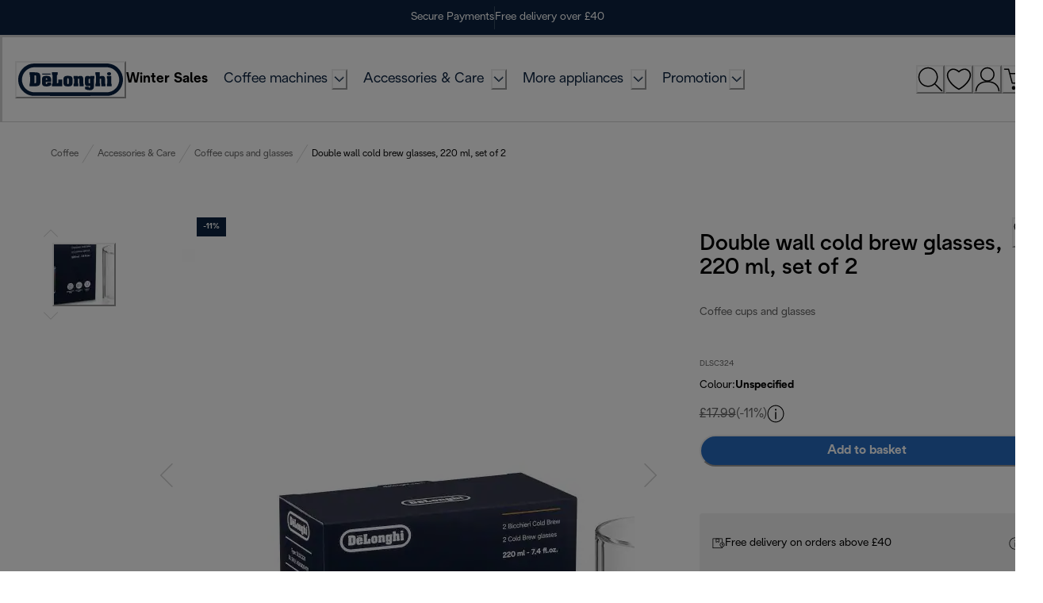

--- FILE ---
content_type: application/javascript
request_url: https://www.delonghi.com/GZg0wcXXxH/vbBJxK/zljf/J35VNfwNkSGkVm/Fg8HLDlFNw/YEgINi/ckFFEB
body_size: 166035
content:
(function(){if(typeof Array.prototype.entries!=='function'){Object.defineProperty(Array.prototype,'entries',{value:function(){var index=0;const array=this;return {next:function(){if(index<array.length){return {value:[index,array[index++]],done:false};}else{return {done:true};}},[Symbol.iterator]:function(){return this;}};},writable:true,configurable:true});}}());(function(){MS();UOp();vHp();var ZX=function(nK){if(nK===undefined||nK==null){return 0;}var VX=nK["toLowerCase"]()["replace"](/[^0-9]+/gi,'');return VX["length"];};var Y4=function(NN,xg){return NN<=xg;};var zX=function(GT){return +GT;};var N4=function Bl(wh,pN){var Yh=Bl;for(wh;wh!=l3;wh){switch(wh){case dF:{var Xf;wh=l3;return vb.pop(),Xf=fT,Xf;}break;case b0:{wh=l3;return S7(US,[NH]);}break;case K0:{wh=l3;return j1;}break;case Cm:{if(bf(typeof z0,dg[A1])){z0=IN;}var jf=Bt([],[]);wh=L;YR=kK(Pg,vb[kK(vb.length,mK)]);}break;case Us:{wh-=En;if(mX(Jb,WH)){do{var Dg=kN(kK(Bt(Jb,bg),vb[kK(vb.length,mK)]),Il.length);var xl=DK(PX,Jb);var lI=DK(Il,Dg);NH+=S7(SL,[gN(KV(F7(xl),F7(lI)),KV(xl,lI))]);Jb--;}while(mX(Jb,WH));}}break;case vS:{wh=g0;var M1=sf[vT];var vt=WH;}break;case V:{var Il=Ef[Pl];var NH=Bt([],[]);var PX=Ef[L1];wh=Us;var Jb=kK(PX.length,mK);}break;case ES:{var Ig=Bt([],[]);wh=gC;bt=kK(HY,vb[kK(vb.length,mK)]);}break;case TW:{if(bf(typeof SX,Vl[A1])){SX=jV;}var Hh=Bt([],[]);xK=kK(lN,vb[kK(vb.length,mK)]);wh=k3;}break;case gC:{while(Kb(lY,WH)){if(XT(YN[st[cf]],l0[st[mK]])&&mX(YN,l4[st[WH]])){if(HK(l4,dH)){Ig+=S7(SL,[bt]);}return Ig;}if(bf(YN[st[cf]],l0[st[mK]])){var ph=MK[l4[YN[WH]][WH]];var g7=Bl.call(null,nm,[YN[mK],Bt(bt,vb[kK(vb.length,mK)]),lY,ph,YT({})]);Ig+=g7;YN=YN[WH];lY-=vl(Fp,[g7]);}else if(bf(l4[YN][st[cf]],l0[st[mK]])){var ph=MK[l4[YN][WH]];var g7=Bl.apply(null,[nm,[WH,Bt(bt,vb[kK(vb.length,mK)]),lY,ph,YT(YT(mK))]]);Ig+=g7;lY-=vl(Fp,[g7]);}else{Ig+=S7(SL,[bt]);bt+=l4[YN];--lY;};++YN;}wh=IW;}break;case qp:{wh-=PC;while(sh(P0,Z4[dg[WH]])){LK()[Z4[P0]]=YT(kK(P0,mK))?function(){IN=[];Bl.call(this,Kp,[Z4]);return '';}:function(){var Th=Z4[P0];var D0=LK()[Th];return function(Jl,AX,nX,MY,xI,Rb){if(bf(arguments.length,WH)){return D0;}var sg=Bl.call(null,v9,[Wf,AX,nR,MY,xI,CT]);LK()[Th]=function(){return sg;};return sg;};}();++P0;}}break;case xG:{for(var QK=WH;sh(QK,W1.length);QK++){var dN=DK(W1,QK);var k4=DK(H7.sS,YV++);j1+=S7(SL,[gN(KV(F7(dN),F7(k4)),KV(dN,k4))]);}wh=K0;}break;case A3:{wh+=S3;return WR;}break;case W5:{wh+=N8;return jf;}break;case IW:{return Ig;}break;case g0:{wh=A3;if(sh(vt,M1.length)){do{var zb=DK(M1,vt);var IK=DK(NX.jn,AT++);WR+=S7(SL,[KV(gN(F7(zb),IK),gN(F7(IK),zb))]);vt++;}while(sh(vt,M1.length));}}break;case RF:{var X1;return vb.pop(),X1=kR,X1;}break;case DU:{wh+=r0;return Hh;}break;case L:{while(Kb(YH,WH)){if(XT(pV[dg[cf]],l0[dg[mK]])&&mX(pV,z0[dg[WH]])){if(HK(z0,IN)){jf+=S7(SL,[YR]);}return jf;}if(bf(pV[dg[cf]],l0[dg[mK]])){var hf=T7[z0[pV[WH]][WH]];var Y1=Bl.call(null,v9,[vN,Bt(YR,vb[kK(vb.length,mK)]),KH,YH,pV[mK],hf]);jf+=Y1;pV=pV[WH];YH-=vl(d0,[Y1]);}else if(bf(z0[pV][dg[cf]],l0[dg[mK]])){var hf=T7[z0[pV][WH]];var Y1=Bl.apply(null,[v9,[YT(YT(WH)),Bt(YR,vb[kK(vb.length,mK)]),Bb,YH,WH,hf]]);jf+=Y1;YH-=vl(d0,[Y1]);}else{jf+=S7(SL,[YR]);YR+=z0[pV];--YH;};++pV;}wh+=p0;}break;case v9:{var kH=pN[Ws];var Pg=pN[VS];var XN=pN[DW];var YH=pN[tF];var pV=pN[wU];var z0=pN[tp];wh+=O0;}break;case Kp:{wh=qp;var Z4=pN[Ws];var P0=WH;}break;case xs:{var wl=pN[tp];wh=kn;if(bf(typeof Nl,QH[A1])){Nl=m4;}var VY=Bt([],[]);FX=kK(pH,vb[kK(vb.length,mK)]);}break;case kn:{wh-=NC;while(Kb(jY,WH)){if(XT(wl[QH[cf]],l0[QH[mK]])&&mX(wl,Nl[QH[WH]])){if(HK(Nl,m4)){VY+=S7(SL,[FX]);}return VY;}if(bf(wl[QH[cf]],l0[QH[mK]])){var pg=lT[Nl[wl[WH]][WH]];var EV=Bl(SL,[Pl,rT,pg,jY,Bt(FX,vb[kK(vb.length,mK)]),wl[mK]]);VY+=EV;wl=wl[WH];jY-=vl(FO,[EV]);}else if(bf(Nl[wl][QH[cf]],l0[QH[mK]])){var pg=lT[Nl[wl][WH]];var EV=Bl.apply(null,[SL,[Lf,qH,pg,jY,Bt(FX,vb[kK(vb.length,mK)]),WH]]);VY+=EV;jY-=vl(FO,[EV]);}else{VY+=S7(SL,[FX]);FX+=Nl[wl];--jY;};++wl;}}break;case U8:{var L1=pN[Ws];var FK=pN[VS];var bg=pN[DW];wh+=pn;var p4=pN[tF];}break;case nG:{var vT=pN[Ws];var O4=pN[VS];var WR=Bt([],[]);var AT=kN(kK(O4,vb[kK(vb.length,mK)]),NV);wh=vS;}break;case vn:{return VY;}break;case nm:{wh=ES;var YN=pN[Ws];var HY=pN[VS];var lY=pN[DW];var l4=pN[tF];var RH=pN[wU];if(bf(typeof l4,st[A1])){l4=dH;}}break;case SL:{var XX=pN[Ws];var qX=pN[VS];wh=xs;var Nl=pN[DW];var jY=pN[tF];var pH=pN[wU];}break;case QU:{vb.push(r7);var wX={'\x34':th()[Wt(SV)](Rf,AK),'\x35':jI()[UY(cf)].call(null,LI,P7),'\x38':bf(typeof TK()[E0(mK)],Bt([],[][[]]))?TK()[E0(pb)].call(null,fX,YT(mK),RX,ZY):TK()[E0(A1)](Lf,ZV,qS,CT),'\x4d':th()[Wt(Yb)].call(null,pf,GU),'\x4e':TK()[E0(cb)].apply(null,[kt,n4,ZG,db]),'\x52':th()[Wt(L4)](qH,xt),'\x66':jI()[UY(A1)](fV,jF),'\x6a':qg()[hI(cf)](UX,Q4),'\x6b':jI()[UY(cb)](dT,tt),'\x74':XT(typeof th()[Wt(mK)],Bt([],[][[]]))?th()[Wt(lV)](ht,GV):th()[Wt(FR)](GN,LX),'\x77':th()[Wt(qH)].apply(null,[Vg,Mm])};var KT;return KT=function(Mf){return Bl(lp,[Mf,wX]);},vb.pop(),KT;}break;case jW:{var Gf=pN[Ws];wh+=Os;NX=function(Tf,QI){return Bl.apply(this,[nG,arguments]);};return GR(Gf);}break;case S:{while(sh(nN,I4[Bg[WH]])){z4()[I4[nN]]=YT(kK(nN,Wf))?function(){NI=[];Bl.call(this,p0,[I4]);return '';}:function(){var Xb=I4[nN];var wb=z4()[Xb];return function(DH,Kl,ff,k7,jt,qT){if(bf(arguments.length,WH)){return wb;}var Gg=Bl.apply(null,[DF,[DH,Kl,kt,nR,GK,qT]]);z4()[Xb]=function(){return Gg;};return Gg;};}();++nN;}wh+=fp;}break;case p5:{wh-=rn;return Pt;}break;case lp:{var PT=pN[Ws];wh+=UO;var tl=pN[VS];vb.push(CK);var fT=jI()[UY(rT)].call(null,H4,KN);for(var fY=WH;sh(fY,PT[bf(typeof VR()[TR(Yb)],'undefined')?VR()[TR(mK)].call(null,Ub,rY):VR()[TR(WH)].call(null,Lf,CS)]);fY=Bt(fY,mK)){var Sh=PT[jI()[UY(Ub)].call(null,OT,sX)](fY);var v4=tl[Sh];fT+=v4;}}break;case k3:{wh=DU;while(Kb(ql,WH)){if(XT(F4[Vl[cf]],l0[Vl[mK]])&&mX(F4,SX[Vl[WH]])){if(HK(SX,jV)){Hh+=S7(SL,[xK]);}return Hh;}if(bf(F4[Vl[cf]],l0[Vl[mK]])){var vg=sH[SX[F4[WH]][WH]];var Z0=Bl(ZO,[vg,Bt(xK,vb[kK(vb.length,mK)]),F4[mK],ql,YT(YT([])),YT(WH)]);Hh+=Z0;F4=F4[WH];ql-=rN(VS,[Z0]);}else if(bf(SX[F4][Vl[cf]],l0[Vl[mK]])){var vg=sH[SX[F4][WH]];var Z0=Bl.apply(null,[ZO,[vg,Bt(xK,vb[kK(vb.length,mK)]),WH,ql,YT(WH),Xl]]);Hh+=Z0;ql-=rN(VS,[Z0]);}else{Hh+=S7(SL,[xK]);xK+=SX[F4];--ql;};++F4;}}break;case S5:{if(bf(typeof Yt,Bg[A1])){Yt=NI;}var Pt=Bt([],[]);O7=kK(cN,vb[kK(vb.length,mK)]);wh=KS;}break;case Ms:{wh+=VS;for(var IT=WH;sh(IT,Ah[QH[WH]]);++IT){mR()[Ah[IT]]=YT(kK(IT,L4))?function(){m4=[];Bl.call(this,US,[Ah]);return '';}:function(){var xh=Ah[IT];var Gb=mR()[xh];return function(WY,f7,hH,vH,GH,Vb){if(bf(arguments.length,WH)){return Gb;}var OX=Bl.apply(null,[SL,[FR,b1,fH,vH,GH,Vb]]);mR()[xh]=function(){return OX;};return OX;};}();}}break;case x3:{var U1=pN[Ws];H7=function(CX,VQ){return Bl.apply(this,[qF,arguments]);};return H2(U1);}break;case KS:{while(Kb(Nx,WH)){if(XT(Qr[Bg[cf]],l0[Bg[mK]])&&mX(Qr,Yt[Bg[WH]])){if(HK(Yt,NI)){Pt+=S7(SL,[O7]);}return Pt;}Pt+=S7(SL,[O7]);O7+=Yt[Qr];--Nx;;++Qr;}wh=p5;}break;case p0:{wh+=gC;var I4=pN[Ws];var nN=WH;}break;case qF:{var mw=pN[Ws];var sZ=pN[VS];var j1=Bt([],[]);var YV=kN(kK(sZ,vb[kK(vb.length,mK)]),UQ);wh=xG;var W1=kw[mw];}break;case US:{var Ah=pN[Ws];wh=Ms;}break;case ZO:{var SX=pN[Ws];var lN=pN[VS];var F4=pN[DW];var ql=pN[tF];var tq=pN[wU];var hQ=pN[tp];wh=TW;}break;case js:{var Oc=pN[Ws];var nA=pN[VS];var kR=[];var tB=Bl(QU,[]);vb.push(nk);var Pw=nA?l0[TK()[E0(WH)].call(null,Ir,nR,cO,Sd)]:l0[th()[Wt(A1)](SV,Vs)];for(var ck=WH;sh(ck,Oc[VR()[TR(WH)](Lf,Y9)]);ck=Bt(ck,mK)){kR[th()[Wt(cb)](X2,ws)](Pw(tB(Oc[ck])));}wh=RF;}break;case DF:{var Nx=pN[Ws];var cN=pN[VS];var Yt=pN[DW];var Gx=pN[tF];wh+=b9;var Uz=pN[wU];var Qr=pN[tp];}break;}}};var QR=function(hZ,wR){return hZ in wR;};var qc=function fM(Cd,CB){'use strict';var c2=fM;switch(Cd){case WU:{var F2;vb.push(q6);return F2=YT(YT(l0[TK()[E0(rT)](GK,Md,CA,YT(YT(mK)))][jI()[UY(Zq)](C6,K6)])),vb.pop(),F2;}break;case B9:{vb.push(CZ);try{var fJ=vb.length;var zB=YT(VS);var gB=Bt(l0[jI()[UY(AR)].call(null,Zz,UM)](l0[TK()[E0(rT)](GK,Od,Jw,Fz)][N6()[AB(kt)].call(null,Ir,QA,sB,lV,Fz,mK)]),rE(l0[XT(typeof jI()[UY(fq)],Bt('',[][[]]))?jI()[UY(AR)].call(null,Zz,UM):jI()[UY(Wf)].apply(null,[AM,pf])](l0[TK()[E0(rT)](GK,Zq,Jw,rT)][E6()[YA(cc)](M2,db,BQ,gc,Mr)]),mK));gB+=Bt(rE(l0[jI()[UY(AR)](Zz,UM)](l0[TK()[E0(rT)](GK,YT(YT({})),Jw,cb)][jI()[UY(Y6)](Ok,Mk)]),cf),rE(l0[jI()[UY(AR)](Zz,UM)](l0[TK()[E0(rT)](GK,cb,Jw,YT(YT(WH)))][z4()[cq(rT)].call(null,Bd,BQ,vQ,n4,YT(mK),WH)]),A1));gB+=Bt(rE(l0[jI()[UY(AR)].apply(null,[Zz,UM])](l0[TK()[E0(rT)](GK,Yb,Jw,YT({}))][qg()[hI(nR)].call(null,jq,nQ)]),cb),rE(l0[jI()[UY(AR)](Zz,UM)](l0[XT(typeof TK()[E0(cc)],'undefined')?TK()[E0(rT)](GK,H4,Jw,Sd):TK()[E0(pb)](bB,dq,Kx,Yx)][qg()[hI(dq)](AR,R5)]),rT));gB+=Bt(rE(l0[XT(typeof jI()[UY(AR)],'undefined')?jI()[UY(AR)](Zz,UM):jI()[UY(Wf)](hw,dT)](l0[TK()[E0(rT)](GK,YT(YT(mK)),Jw,Md)][VR()[TR(Lf)].call(null,qA,Es)]),Ub),rE(l0[jI()[UY(AR)](Zz,UM)](l0[TK()[E0(rT)].apply(null,[GK,YT(WH),Jw,GK])][bf(typeof b6()[Nd(cb)],Bt(XT(typeof jI()[UY(rT)],'undefined')?jI()[UY(rT)](H4,Bx):jI()[UY(Wf)](FB,Vx),[][[]]))?b6()[Nd(lV)].call(null,W2,TE,Ar,CT,Mr):b6()[Nd(NV)](vN,QA,ZV,A1,RB)]),SV));gB+=Bt(rE(l0[jI()[UY(AR)].call(null,Zz,UM)](l0[TK()[E0(rT)].apply(null,[GK,rz,Jw,ZV])][VR()[TR(bk)](gJ,EG)]),jk[cb]),rE(l0[jI()[UY(AR)](Zz,UM)](l0[TK()[E0(rT)].apply(null,[GK,YT(WH),Jw,YT({})])][qg()[hI(V2)](GE,UB)]),Yb));gB+=Bt(rE(l0[jI()[UY(AR)](Zz,UM)](l0[TK()[E0(rT)](GK,Xl,Jw,M2)][XT(typeof th()[Wt(Ir)],'undefined')?th()[Wt(FE)].apply(null,[Mr,vk]):th()[Wt(FR)].apply(null,[Lx,C6])]),L4),rE(l0[jI()[UY(AR)](Zz,UM)](l0[TK()[E0(rT)].apply(null,[GK,wc,Jw,YT([])])][jI()[UY(Bb)].call(null,bz,sd)]),lV));gB+=Bt(rE(l0[jI()[UY(AR)].call(null,Zz,UM)](l0[bf(typeof TK()[E0(bk)],Bt('',[][[]]))?TK()[E0(pb)](cc,OT,Tk,wc):TK()[E0(rT)](GK,Yx,Jw,kQ)][XT(typeof qg()[hI(Bw)],'undefined')?qg()[hI(YE)](Eq,JC):qg()[hI(vN)](Rq,TB)]),FR),rE(l0[bf(typeof jI()[UY(Pk)],'undefined')?jI()[UY(Wf)].apply(null,[TB,vJ]):jI()[UY(AR)].apply(null,[Zz,UM])](l0[bf(typeof TK()[E0(WH)],Bt([],[][[]]))?TK()[E0(pb)].call(null,PB,I6,PA,L4):TK()[E0(rT)](GK,Ir,Jw,db)][th()[Wt(Pl)](fH,Rw)]),jk[Pk]));gB+=Bt(rE(l0[jI()[UY(AR)](Zz,UM)](l0[TK()[E0(rT)](GK,UQ,Jw,Xl)][th()[Wt(gc)](qq,tG)]),Wf),rE(l0[jI()[UY(AR)](Zz,UM)](l0[TK()[E0(rT)].call(null,GK,KE,Jw,YT(YT([])))][E6()[YA(NV)].call(null,KE,Gc,QA,Lw,YE)]),cc));gB+=Bt(rE(l0[jI()[UY(AR)](Zz,UM)](l0[TK()[E0(rT)].call(null,GK,YT(WH),Jw,FE)][th()[Wt(tj)].apply(null,[Nr,V0])]),NV),rE(l0[XT(typeof jI()[UY(Bw)],'undefined')?jI()[UY(AR)].apply(null,[Zz,UM]):jI()[UY(Wf)].call(null,GN,SB)](l0[TK()[E0(rT)](GK,OB,Jw,j6)][bf(typeof TK()[E0(Fz)],Bt([],[][[]]))?TK()[E0(pb)].apply(null,[vQ,H4,Nc,fq]):TK()[E0(Pl)](vA,XQ,EJ,lV)]),ZV));gB+=Bt(rE(l0[jI()[UY(AR)].apply(null,[Zz,UM])](l0[TK()[E0(rT)].apply(null,[GK,YT(YT([])),Jw,nj])][jI()[UY(qA)].call(null,OB,OJ)]),jk[UQ]),rE(l0[jI()[UY(AR)](Zz,UM)](l0[TK()[E0(rT)].apply(null,[GK,YT(YT(WH)),Jw,Ir])][th()[Wt(Lf)](qA,xw)]),KE));gB+=Bt(rE(l0[bf(typeof jI()[UY(GK)],Bt([],[][[]]))?jI()[UY(Wf)].call(null,Vk,PQ):jI()[UY(AR)](Zz,UM)](l0[TK()[E0(rT)](GK,Eq,Jw,XB)][VR()[TR(fV)].apply(null,[GE,gM])]),vN),rE(l0[XT(typeof jI()[UY(XB)],'undefined')?jI()[UY(AR)].apply(null,[Zz,UM]):jI()[UY(Wf)].apply(null,[zk,Fr])](l0[TK()[E0(rT)](GK,OT,Jw,Zq)][E6()[YA(ZV)](Kx,YZ,QA,YT(YT(mK)),WB)]),C6));gB+=Bt(rE(l0[jI()[UY(AR)](Zz,UM)](l0[TK()[E0(rT)](GK,YE,Jw,YT(YT({})))][bf(typeof jI()[UY(dq)],'undefined')?jI()[UY(Wf)].call(null,sj,dr):jI()[UY(YB)].call(null,fq,qW)]),nj),rE(l0[jI()[UY(AR)](Zz,UM)](l0[TK()[E0(rT)](GK,ZV,Jw,Fz)][VR()[TR(I6)](Lj,m5)]),Kx));gB+=Bt(rE(l0[jI()[UY(AR)](Zz,UM)](l0[TK()[E0(rT)](GK,XB,Jw,vN)][bf(typeof qg()[hI(pb)],'undefined')?qg()[hI(vN)].apply(null,[Jd,cx]):qg()[hI(Bw)](Tz,DB)]),Pk),rE(l0[jI()[UY(AR)](Zz,UM)](l0[bf(typeof TK()[E0(vQ)],Bt('',[][[]]))?TK()[E0(pb)](Yw,Md,PR,YT(YT({}))):TK()[E0(rT)](GK,Ix,Jw,FR)][bf(typeof TK()[E0(kQ)],Bt([],[][[]]))?TK()[E0(pb)](bM,L4,TA,NV):TK()[E0(gc)].call(null,Lw,YT({}),z5,CT)]),jk[rz]));gB+=Bt(rE(l0[jI()[UY(AR)](Zz,UM)](l0[TK()[E0(rT)].call(null,GK,j6,Jw,YT(YT([])))][jI()[UY(RB)].apply(null,[WJ,f9])]),rz),rE(l0[jI()[UY(AR)](Zz,UM)](l0[XT(typeof TK()[E0(Pl)],'undefined')?TK()[E0(rT)].call(null,GK,mK,Jw,kk):TK()[E0(pb)](Iw,Md,HM,YT([]))][TK()[E0(tj)].apply(null,[NV,ME,QW,YT(YT(mK))])]),KH));gB+=Bt(rE(l0[jI()[UY(AR)].apply(null,[Zz,UM])](l0[TK()[E0(rT)](GK,YE,Jw,Eq)][th()[Wt(bk)].call(null,Zq,KJ)]),hL[TK()[E0(Lf)](ZV,YT(YT(mK)),Ic,pb)]()),rE(l0[jI()[UY(AR)](Zz,UM)](l0[XT(typeof TK()[E0(Ix)],'undefined')?TK()[E0(rT)](GK,YT(YT(WH)),Jw,Xl):TK()[E0(pb)](q2,rT,Oj,YT({}))][TK()[E0(bk)](OM,n4,DC,GQ)]),jk[KH]));gB+=Bt(rE(l0[jI()[UY(AR)].call(null,Zz,UM)](l0[XT(typeof TK()[E0(FR)],Bt([],[][[]]))?TK()[E0(rT)](GK,FQ,Jw,YT(YT([]))):TK()[E0(pb)](Dw,YT(YT([])),tk,rz)][qg()[hI(FE)](dw,hn)]),jk[Fz]),rE(l0[XT(typeof jI()[UY(Bw)],Bt('',[][[]]))?jI()[UY(AR)](Zz,UM):jI()[UY(Wf)].call(null,ww,lV)](l0[TK()[E0(rT)].apply(null,[GK,YT(mK),Jw,Yb])][VR()[TR(XB)].apply(null,[gc,Bm])]),mr));gB+=Bt(Bt(rE(l0[bf(typeof jI()[UY(cf)],'undefined')?jI()[UY(Wf)].call(null,FZ,AK):jI()[UY(AR)].call(null,Zz,UM)](l0[VR()[TR(cf)](ZY,H5)][XT(typeof th()[Wt(C6)],Bt('',[][[]]))?th()[Wt(fV)](Pk,S6):th()[Wt(FR)](NM,Ww)]),M2),rE(l0[jI()[UY(AR)].call(null,Zz,UM)](l0[XT(typeof TK()[E0(GK)],Bt([],[][[]]))?TK()[E0(rT)](GK,YT(YT({})),Jw,fq):TK()[E0(pb)](R6,cj,OQ,M2)][bf(typeof jI()[UY(qH)],Bt('',[][[]]))?jI()[UY(Wf)].call(null,GZ,nZ):jI()[UY(GQ)].call(null,YE,EM)]),jk[vQ])),rE(l0[jI()[UY(AR)].call(null,Zz,UM)](l0[XT(typeof TK()[E0(fH)],Bt('',[][[]]))?TK()[E0(rT)](GK,fH,Jw,YT(YT({}))):TK()[E0(pb)](zM,YT(YT(mK)),C2,tj)][th()[Wt(I6)].call(null,Ix,F5)]),Xl));var hk;return hk=gB[VR()[TR(Md)](V2,Qc)](),vb.pop(),hk;}catch(Rr){vb.splice(kK(fJ,mK),Infinity,CZ);var Qz;return Qz=th()[Wt(qH)](Vg,Ts),vb.pop(),Qz;}vb.pop();}break;case Ap:{var Sc=CB[Ws];vb.push(Yj);try{var sJ=vb.length;var nM=YT({});if(bf(Sc[th()[Wt(b1)](lk,cr)][th()[Wt(XB)].call(null,OT,bp)],undefined)){var Kz;return Kz=mR()[KB(FR)](OT,XB,dq,cf,Gr,w6),vb.pop(),Kz;}if(bf(Sc[th()[Wt(b1)](lk,cr)][th()[Wt(XB)](OT,bp)],YT(VS))){var rr;return rr=th()[Wt(qH)](Vg,SC),vb.pop(),rr;}var Oq;return Oq=th()[Wt(SV)](Rf,IJ),vb.pop(),Oq;}catch(QJ){vb.splice(kK(sJ,mK),Infinity,Yj);var Fd;return Fd=VR()[TR(Yx)](pf,Qd),vb.pop(),Fd;}vb.pop();}break;case Up:{var Ad=CB[Ws];var Xq=CB[VS];vb.push(UA);if(VB(typeof l0[VR()[TR(cf)].call(null,ZY,NL)][XT(typeof VR()[TR(vN)],Bt('',[][[]]))?VR()[TR(Hc)](rM,mU):VR()[TR(mK)].apply(null,[N2,hq])],LK()[vx(cf)].apply(null,[Lw,Q6,WB,Yb,Xl,db]))){l0[bf(typeof VR()[TR(FR)],Bt([],[][[]]))?VR()[TR(mK)](J2,qd):VR()[TR(cf)](ZY,NL)][VR()[TR(Hc)](rM,mU)]=jI()[UY(rT)].call(null,H4,dE)[jI()[UY(vQ)](Fz,lF)](Ad,jI()[UY(Pk)].apply(null,[XZ,DQ]))[jI()[UY(vQ)](Fz,lF)](Xq,TK()[E0(fV)](qH,YT(YT([])),dU,bk));}vb.pop();}break;case p0:{var Pj=CB[Ws];var kB=CB[VS];vb.push(Yc);if(YT(CE(Pj,kB))){throw new (l0[qg()[hI(Ub)].apply(null,[gz,kC])])(TK()[E0(I6)](CT,YT(YT({})),K3,Lf));}vb.pop();}break;case Sn:{var LJ=CB[Ws];var PE=CB[VS];vb.push(ZM);var cz=PE[TK()[E0(fq)](cx,SV,QW,OB)];var md=PE[th()[Wt(qA)](dx,z8)];var L6=PE[VR()[TR(AR)](Wq,SG)];var jA=PE[E6()[YA(kt)](NV,ZV,Lk,Bw,ME)];var tA=PE[th()[Wt(YB)].apply(null,[OM,DC])];var Hx=PE[TK()[E0(BB)](fV,Vg,cQ,Zq)];var Lc=PE[jI()[UY(qq)].apply(null,[xd,Xx])];var P2=PE[th()[Wt(RB)](A1,VO)];var vB;return vB=jI()[UY(rT)].call(null,H4,hj)[jI()[UY(vQ)](Fz,OY)](LJ)[XT(typeof jI()[UY(Mr)],Bt([],[][[]]))?jI()[UY(vQ)](Fz,OY):jI()[UY(Wf)].apply(null,[Jz,OZ])](cz,bf(typeof TK()[E0(Vg)],Bt('',[][[]]))?TK()[E0(pb)](Pz,Md,Qj,Pl):TK()[E0(FE)].call(null,Rf,lV,q4,pb))[bf(typeof jI()[UY(qq)],Bt([],[][[]]))?jI()[UY(Wf)].apply(null,[Kd,Jk]):jI()[UY(vQ)](Fz,OY)](md,TK()[E0(FE)](Rf,dw,q4,nR))[jI()[UY(vQ)](Fz,OY)](L6,TK()[E0(FE)](Rf,qA,q4,YT([])))[jI()[UY(vQ)](Fz,OY)](jA,TK()[E0(FE)](Rf,YT(YT(WH)),q4,YT(YT(mK))))[jI()[UY(vQ)](Fz,OY)](tA,TK()[E0(FE)].call(null,Rf,XB,q4,Yb))[jI()[UY(vQ)](Fz,OY)](Hx,TK()[E0(FE)].call(null,Rf,V2,q4,RB))[jI()[UY(vQ)].call(null,Fz,OY)](Lc,TK()[E0(FE)](Rf,L4,q4,j6))[jI()[UY(vQ)](Fz,OY)](P2,VR()[TR(NV)](sB,bq)),vb.pop(),vB;}break;case v9:{vb.push(kM);var ZR=YT(VS);try{var qB=vb.length;var rq=YT(YT(Ws));if(l0[TK()[E0(rT)].apply(null,[GK,YB,zE,bB])][jI()[UY(BB)].call(null,Od,w1)]){l0[TK()[E0(rT)].call(null,GK,WJ,zE,gc)][jI()[UY(BB)](Od,w1)][VR()[TR(qA)](j6,Cb)](th()[Wt(Mr)](TZ,VV),XT(typeof TK()[E0(OT)],Bt([],[][[]]))?TK()[E0(qA)].call(null,XQ,YT(YT(mK)),N7,rT):TK()[E0(pb)](Ew,Mr,Lw,YT(WH)));l0[TK()[E0(rT)].apply(null,[GK,pb,zE,WB])][jI()[UY(BB)](Od,w1)][th()[Wt(GQ)](mr,JX)](XT(typeof th()[Wt(CT)],'undefined')?th()[Wt(Mr)].apply(null,[TZ,VV]):th()[Wt(FR)].call(null,EB,Rz));ZR=YT(YT(VS));}}catch(Mq){vb.splice(kK(qB,mK),Infinity,kM);}var Pc;return vb.pop(),Pc=ZR,Pc;}break;case DF:{vb.push(EJ);var fx=qg()[hI(ME)](j6,kf);var GB=VR()[TR(Sd)](UQ,pT);for(var Pq=WH;sh(Pq,AE);Pq++)fx+=GB[jI()[UY(Ub)](OT,M7)](l0[jI()[UY(Yb)].apply(null,[rz,m1])][jI()[UY(FE)].call(null,AR,LV)](Hk(l0[jI()[UY(Yb)](rz,m1)][LK()[vx(NV)](H4,DN,dw,Ub,I6,cj)](),GB[VR()[TR(WH)].call(null,Lf,At)])));var Hq;return vb.pop(),Hq=fx,Hq;}break;case IW:{var XM=CB[Ws];vb.push(fw);var XA=mR()[KB(FR)](YT(mK),Zq,Bd,cf,Ej,w6);try{var Ox=vb.length;var lJ=YT({});if(XM[th()[Wt(b1)].call(null,lk,Jx)][VR()[TR(qw)](YB,AA)]){var H6=XM[th()[Wt(b1)](lk,Jx)][XT(typeof VR()[TR(SV)],Bt([],[][[]]))?VR()[TR(qw)](YB,AA):VR()[TR(mK)](FR,vw)][VR()[TR(Md)](V2,tw)]();var Tc;return vb.pop(),Tc=H6,Tc;}else{var Iz;return vb.pop(),Iz=XA,Iz;}}catch(Sk){vb.splice(kK(Ox,mK),Infinity,fw);var tQ;return vb.pop(),tQ=XA,tQ;}vb.pop();}break;case I8:{var v6=CB[Ws];vb.push(Ew);var k6=XT(typeof qg()[hI(Yx)],'undefined')?qg()[hI(fq)](pB,mB):qg()[hI(vN)].call(null,zA,IB);var Bz=qg()[hI(fq)](pB,mB);if(v6[VR()[TR(cf)](ZY,UK)]){var Cx=v6[VR()[TR(cf)](ZY,UK)][jI()[UY(Od)].apply(null,[Wz,JA])](bf(typeof jI()[UY(KE)],Bt([],[][[]]))?jI()[UY(Wf)](Lw,pw):jI()[UY(cj)].call(null,Bb,KN));var Dq=Cx[TK()[E0(YB)](L4,WB,IA,V2)](XT(typeof E6()[YA(KE)],Bt(bf(typeof jI()[UY(WH)],Bt([],[][[]]))?jI()[UY(Wf)](kM,Yq):jI()[UY(rT)](H4,Vx),[][[]]))?E6()[YA(vN)](rT,Tj,rY,Wf,Kx):E6()[YA(cb)](Ub,Oz,fj,C6,YB));if(Dq){var MJ=Dq[XT(typeof qg()[hI(n4)],Bt('',[][[]]))?qg()[hI(BB)](NV,hB):qg()[hI(vN)].call(null,Ax,FJ)](TK()[E0(RB)].call(null,dd,Vg,xw,A1));if(MJ){k6=Dq[qg()[hI(Zq)](Od,MM)](MJ[b6()[Nd(nj)](WH,gx,C6,Md,Md)]);Bz=Dq[qg()[hI(Zq)](Od,MM)](MJ[th()[Wt(FQ)].apply(null,[Bb,M6])]);}}}var FA;return FA=vl(nm,[th()[Wt(GE)](rw,Dd),k6,th()[Wt(Lw)](kq,wM),Bz]),vb.pop(),FA;}break;case Fp:{var cA=CB[Ws];var G6;vb.push(Yj);return G6=YT(YT(cA[th()[Wt(b1)](lk,cr)]))&&YT(YT(cA[bf(typeof th()[Wt(WH)],'undefined')?th()[Wt(FR)](r6,wM):th()[Wt(b1)].call(null,lk,cr)][TK()[E0(Bw)].apply(null,[Y6,pb,NE,Xl])]))&&cA[XT(typeof th()[Wt(fH)],Bt([],[][[]]))?th()[Wt(b1)].call(null,lk,cr):th()[Wt(FR)](wA,EJ)][TK()[E0(Bw)](Y6,Hc,NE,YT(YT(WH)))][WH]&&bf(cA[th()[Wt(b1)](lk,cr)][TK()[E0(Bw)].call(null,Y6,dq,NE,SV)][WH][VR()[TR(Md)].call(null,V2,g2)](),XT(typeof TK()[E0(Bd)],Bt('',[][[]]))?TK()[E0(GQ)](hE,BB,NT,YT(YT(WH))):TK()[E0(pb)].apply(null,[Vw,pb,xw,WJ]))?th()[Wt(SV)].call(null,Rf,IJ):th()[Wt(qH)](Vg,SC),vb.pop(),G6;}break;case U8:{var V6=CB[Ws];vb.push(f6);var Wj=V6[th()[Wt(b1)](lk,Ew)][qg()[hI(AR)].call(null,Zq,Sx)];if(Wj){var jR=Wj[XT(typeof VR()[TR(cf)],Bt([],[][[]]))?VR()[TR(Md)](V2,Gk):VR()[TR(mK)].call(null,lw,rk)]();var Qx;return vb.pop(),Qx=jR,Qx;}else{var xq;return xq=mR()[KB(FR)].call(null,L4,H4,Ub,cf,nq,w6),vb.pop(),xq;}vb.pop();}break;case FO:{vb.push(Ww);throw new (l0[qg()[hI(Ub)](gz,rj)])(N6()[AB(Kx)](ZY,j2,AJ,Wz,OB,Ix));}break;case c5:{var HA=CB[Ws];vb.push(lk);if(XT(typeof l0[TK()[E0(lV)].apply(null,[jM,YT(YT({})),f6,YT(YT(mK))])],LK()[vx(cf)].call(null,gc,f6,YT(YT([])),Yb,Xl,Yb))&&VB(HA[l0[XT(typeof TK()[E0(Bd)],'undefined')?TK()[E0(lV)](jM,I6,f6,C6):TK()[E0(pb)].apply(null,[QQ,YT(YT({})),FJ,Yb])][TK()[E0(Bd)].apply(null,[kQ,qw,nB,dq])]],null)||VB(HA[VR()[TR(Bd)](pB,gZ)],null)){var xE;return xE=l0[bf(typeof th()[Wt(KH)],Bt([],[][[]]))?th()[Wt(FR)](Wd,nE):th()[Wt(ZV)](OB,Zc)][th()[Wt(db)](Bw,AK)](HA),vb.pop(),xE;}vb.pop();}break;case x3:{var pE=CB[Ws];var gE=CB[VS];vb.push(d6);if(HK(gE,null)||Kb(gE,pE[XT(typeof VR()[TR(qA)],Bt([],[][[]]))?VR()[TR(WH)](Lf,RR):VR()[TR(mK)].call(null,Jq,DR)]))gE=pE[bf(typeof VR()[TR(Kx)],Bt('',[][[]]))?VR()[TR(mK)].apply(null,[Dz,qd]):VR()[TR(WH)].call(null,Lf,RR)];for(var Yk=jk[rT],RQ=new (l0[th()[Wt(ZV)](OB,Mz)])(gE);sh(Yk,gE);Yk++)RQ[Yk]=pE[Yk];var zR;return vb.pop(),zR=RQ,zR;}break;case Ps:{var fZ=CB[Ws];vb.push(TZ);var ZB=jI()[UY(rT)](H4,dk);var hr=jI()[UY(rT)].apply(null,[H4,dk]);var Yz=jI()[UY(w2)](Vg,MA);var jw=[];try{var l6=vb.length;var Jj=YT(YT(Ws));try{ZB=fZ[VR()[TR(Mr)](kk,t6)];}catch(Dj){vb.splice(kK(l6,mK),Infinity,TZ);if(Dj[th()[Wt(C6)](Xz,Zx)][jI()[UY(Aw)](bk,x2)](Yz)){ZB=th()[Wt(gz)](j6,L2);}}var fr=l0[jI()[UY(Yb)](rz,bc)][jI()[UY(FE)](AR,Dr)](Hk(l0[jI()[UY(Yb)](rz,bc)][LK()[vx(NV)].call(null,w2,wr,YT(mK),Ub,I6,UQ)](),CJ))[VR()[TR(Md)](V2,kJ)]();fZ[VR()[TR(Mr)](kk,t6)]=fr;hr=XT(fZ[VR()[TR(Mr)].apply(null,[kk,t6])],fr);jw=[vl(nm,[TK()[E0(L4)].call(null,Yx,FE,KZ,Wf),ZB]),vl(nm,[qg()[hI(WH)](dB,rA),gN(hr,mK)[bf(typeof VR()[TR(qw)],Bt('',[][[]]))?VR()[TR(mK)](Yj,mq):VR()[TR(Md)](V2,kJ)]()])];var VJ;return vb.pop(),VJ=jw,VJ;}catch(Cc){vb.splice(kK(l6,mK),Infinity,TZ);jw=[vl(nm,[TK()[E0(L4)].apply(null,[Yx,Wf,KZ,YT(WH)]),ZB]),vl(nm,[qg()[hI(WH)](dB,rA),hr])];}var wk;return vb.pop(),wk=jw,wk;}break;}};var O2=function(mz){return l0["unescape"](l0["encodeURIComponent"](mz));};var qE=function(xz,WA){return xz^WA;};var HK=function(jd,jQ){return jd==jQ;};var LQ=function(){return zj.apply(this,[pU,arguments]);};var fz=function(){st=["\x6c\x65\x6e\x67\x74\x68","\x41\x72\x72\x61\x79","\x63\x6f\x6e\x73\x74\x72\x75\x63\x74\x6f\x72","\x6e\x75\x6d\x62\x65\x72"];};var Kq=function(rR){var Ij=rR%4;if(Ij===2)Ij=3;var vj=42+Ij;var dz;if(vj===42){dz=function Q2(LZ,Cw){return LZ*Cw;};}else if(vj===43){dz=function nw(AQ,XE){return AQ+XE;};}else{dz=function cM(tJ,Jr){return tJ-Jr;};}return dz;};var bf=function(CM,xQ){return CM===xQ;};var mX=function(Hd,sM){return Hd>=sM;};var HQ=function(RM,Az){var vM=l0["Math"]["round"](l0["Math"]["random"]()*(Az-RM)+RM);return vM;};var S7=function dc(zx,F6){var xr=dc;do{switch(zx){case DO:{return c6;}break;case IF:{zx+=g0;return zj(PS,[WE]);}break;case b8:{var Nj=Bt([],[]);var jz=kN(kK(KQ,vb[kK(vb.length,mK)]),FR);zx-=LS;var cw=Ef[Ur];for(var zr=WH;sh(zr,cw.length);zr++){var bj=DK(cw,zr);var fB=DK(zJ.qU,jz++);Nj+=dc(SL,[gN(KV(F7(bj),F7(fB)),KV(bj,fB))]);}}break;case IC:{zx-=WF;vb.pop();}break;case Y8:{zx=A3;if(sh(jr,ZQ[tr[WH]])){do{E6()[ZQ[jr]]=YT(kK(jr,cb))?function(){xx=[];dc.call(this,d0,[ZQ]);return '';}:function(){var kj=ZQ[jr];var WQ=E6()[kj];return function(gq,wj,s2,NB,Fq){if(bf(arguments.length,WH)){return WQ;}var rQ=dc(Fp,[gq,wj,s2,GE,SV]);E6()[kj]=function(){return rQ;};return rQ;};}();++jr;}while(sh(jr,ZQ[tr[WH]]));}}break;case Ns:{zx=IF;if(mX(Bq,WH)){do{var zq=kN(kK(Bt(Bq,Zw),vb[kK(vb.length,mK)]),IE.length);var EQ=DK(tE,Bq);var lz=DK(IE,zq);WE+=dc(SL,[gN(KV(F7(EQ),F7(lz)),KV(EQ,lz))]);Bq--;}while(mX(Bq,WH));}}break;case pO:{return Nj;}break;case B9:{var Ur=F6[Ws];var pZ=F6[VS];var KQ=F6[DW];var vz=F6[tF];zx+=kS;}break;case WF:{zx=z9;if(mX(nr,WH)){do{var gk=kN(kK(Bt(nr,JQ),vb[kK(vb.length,mK)]),vE.length);var Ex=DK(cR,nr);var zd=DK(vE,gk);HJ+=dc(SL,[gN(KV(F7(Ex),F7(zd)),KV(Ex,zd))]);nr--;}while(mX(nr,WH));}}break;case d9:{var QM=Bt([],[]);zx+=Wm;mZ=kK(sz,vb[kK(vb.length,mK)]);}break;case z9:{zx=A3;return dc(tp,[HJ]);}break;case J5:{while(Kb(JB,WH)){if(XT(Ux[tr[cf]],l0[tr[mK]])&&mX(Ux,Nq[tr[WH]])){if(HK(Nq,xx)){QM+=dc(SL,[mZ]);}return QM;}if(bf(Ux[tr[cf]],l0[tr[mK]])){var IQ=zc[Nq[Ux[WH]][WH]];var mJ=dc.call(null,Fp,[JB,Ux[mK],Bt(mZ,vb[kK(vb.length,mK)]),Vg,IQ]);QM+=mJ;Ux=Ux[WH];JB-=vl(B0,[mJ]);}else if(bf(Nq[Ux][tr[cf]],l0[tr[mK]])){var IQ=zc[Nq[Ux][WH]];var mJ=dc(Fp,[JB,WH,Bt(mZ,vb[kK(vb.length,mK)]),db,IQ]);QM+=mJ;JB-=vl(B0,[mJ]);}else{QM+=dc(SL,[mZ]);mZ+=Nq[Ux];--JB;};++Ux;}zx=Wn;}break;case Wn:{return QM;}break;case US:{var nc=F6[Ws];zJ=function(Kj,LA,Z2,rJ){return dc.apply(this,[B9,arguments]);};return TQ(nc);}break;case nG:{return [[ZV,cf,Xk(A1),rT,Xk(rT)],[]];}break;case X0:{zx=IC;for(var EA=WH;sh(EA,HB[XT(typeof VR()[TR(WH)],Bt([],[][[]]))?VR()[TR(WH)].apply(null,[Lf,m0]):VR()[TR(mK)](NJ,Oz)]);EA=Bt(EA,mK)){(function(){vb.push(Ik);var Vd=HB[EA];var k2=sh(EA,lx);var Vr=k2?th()[Wt(cf)].call(null,fV,MA):th()[Wt(WH)](qM,z8);var nd=k2?l0[th()[Wt(A1)](SV,AO)]:l0[TK()[E0(WH)](Ir,lV,Qk,YT(YT(WH)))];var qQ=Bt(Vr,Vd);hL[qQ]=function(){var CQ=nd(WZ(Vd));hL[qQ]=function(){return CQ;};return CQ;};vb.pop();}());}}break;case gn:{var Vj=F6[Ws];zx+=Xm;var Zw=F6[VS];var IE=Lq[Fx];var WE=Bt([],[]);var tE=Lq[Vj];var Bq=kK(tE.length,mK);}break;case Hs:{for(var pq=WH;sh(pq,sr[Vl[WH]]);++pq){N6()[sr[pq]]=YT(kK(pq,Yb))?function(){jV=[];dc.call(this,IW,[sr]);return '';}:function(){var dQ=sr[pq];var tx=N6()[dQ];return function(Sz,gQ,YJ,Fw,SQ,wx){if(bf(arguments.length,WH)){return tx;}var Mj=N4(ZO,[Ez,gQ,YJ,Fw,kk,Bd]);N6()[dQ]=function(){return Mj;};return Mj;};}();}zx-=r0;}break;case d0:{var ZQ=F6[Ws];zx=Y8;var jr=WH;}break;case Dm:{m4=[Xk(KE),ZV,Xk(lV),Xk(cf),cc,mK,Xk(rT),A1,Xk(qH),Xk(Wf),Wf,Xk(A1),Xk(lV),kt,Xk(rT),mK,Xk(ZV),[WH],Xk(cf),rT,Xk(SV),Xk(Xl),Vg,Xk(C6),cf,lV,cb,Xk(lV),Ub,Xk(mK),Xk(kt),Xk(A1),Yb,Xk(cf),lV,Xk(ZY),Bd,Xk(rT),WH,mK,Yb,Yb,Xk(A1),SV,Xk(Wf),qH,Xk(Wf),ZV,Xk(Wf),Xk(rT),Ub,Xk(kt),rT,Xk(A1),Yb,Xk(L4),Xk(ZV),Xk(pb),cc,cf,Ub,Xk(cf),Xk(Wf),Xk(mK),lV,pb,Xk(Yb),L4,Xk(KE),BB,Xk(qH),Xk(SV),Xk(OT),WH,WH,Hc,Xk(Lj),UQ,Xk(cc),rz,Xk(Ix),Xk(cf),KE,Xk(ZV),rT,SV,lV,Xk(Ub),Xk(Yb),Wf,WH,kk,vN,Xk(mK),Xk(rT),Xk(Yb),A1,A1,WH,Xk(cf),cc,Xk(M2),C6,cb,Xk(pb),L4,Ub,Xk(mK),Xk(Vg),Xl,ZV,[cf],Xk(lk),kk,lV,Xk(mK),SV,Xk(Yb),WH,GK,Xk(FR),kt,Xk(pb),Xk(pb),Yb,Ub,lV,Xk(Bd),Bd,rT,Xk(M2),[WH],Xk(Lw),gc,KE,Xk(qH),KE,[cf],Xk(qz),WB,FR,Xk(lV),mK,Xk(pb),Xk(Lf),cj,cb,KE,Xk(KE),Xk(cf),kt,Xk(mK),Xk(lV),rT,Xk(SV),Xk(Ub),vN,Xk(Yb),cf,Xk(qH),Wf,WH,Xk(SV),Xk(Ub),Xk(Ub),cf,Xk(NV),Xk(A1),Xk(Yb),Xk(A1),Xk(cb),A1,cf,Xk(cf),Xk(A1),Xk(lV),Yb,Xk(L4),mK,Xk(mK),Xk(lV),NV,Xk(cb),SV,Xk(pb),WJ,Xk(XB),pb,Xk(Ub),Xk(rT),pb,A1,Xk(SV),Xk(mK),Xk(lk),Ix,cf,Xk(b1),Ix,Xk(Lj),GK,Ub,A1,Yb,mK,mK,mK,cc,Xk(KE),pb,A1,qH,Xk(tj),pb];zx+=nU;}break;case PS:{var mE=F6[Ws];var x6=F6[VS];var c6=Bt([],[]);zx=DO;var GJ=kN(kK(x6,vb[kK(vb.length,mK)]),L4);var jJ=D6[mE];for(var Sr=WH;sh(Sr,jJ.length);Sr++){var Hr=DK(jJ,Sr);var JM=DK(Rk.t9,GJ++);c6+=dc(SL,[gN(KV(F7(Hr),F7(JM)),KV(Hr,JM))]);}}break;case tp:{var mj=F6[Ws];zx+=dG;Rk=function(Ak,Dc){return dc.apply(this,[PS,arguments]);};return vZ(mj);}break;case SL:{var A6=F6[Ws];if(Y4(A6,vF)){return l0[T6[cf]][T6[mK]](A6);}else{A6-=dC;return l0[T6[cf]][T6[mK]][T6[WH]](null,[Bt(wQ(A6,L4),nn),Bt(kN(A6,X9),YW)]);}zx+=sO;}break;case Fp:{var JB=F6[Ws];var Ux=F6[VS];zx=d9;var sz=F6[DW];var fd=F6[tF];var Nq=F6[wU];if(bf(typeof Nq,tr[A1])){Nq=xx;}}break;case Qs:{for(var xA=WH;sh(xA,wz.length);++xA){VR()[wz[xA]]=YT(kK(xA,mK))?function(){return vl.apply(this,[pU,arguments]);}:function(){var Xw=wz[xA];return function(Vz,U2){var gw=Rk(Vz,U2);VR()[Xw]=function(){return gw;};return gw;};}();}zx=A3;}break;case js:{zx=A3;return [[CT,Xk(ZV),cf,pb],[],[Xk(lV),qH,Xk(ZV)]];}break;case AC:{var Ec=F6[Ws];zx=WF;var JQ=F6[VS];var vE=D6[mr];var HJ=Bt([],[]);var cR=D6[Ec];var nr=kK(cR.length,mK);}break;case DF:{return [mK,Xk(mK),Xk(cb),cf,A1,lV,Xk(CT),mr,Xk(mK),Xk(Wf),kt,Xk(rT),Xk(pb),Xk(rT),Xk(OB),Xk(mK),Pl,Xk(L4),Xk(A1),Xk(Yb),Xk(Wf),Bd,Xk(L4),A1,Ub,Xk(qH),Xk(FR),fH,Xk(FR),Xk(lV),qH,Xk(A1),Xk(FR),KE,Xk(ZV),rT,Xk(KH),Pk,Xk(mK),rT,Xk(pb),Xk(cf),cc,Xk(M2),ZV,SV,Xk(SV),pb,Xk(pb),cc,Xk(cf),SV,Xk(b1),vQ,Xk(cb),A1,mK,qH,Xk(ZY),Ir,A1,Xk(b1),nR,Xk(mK),Xk(rT),mK,Xk(mK),cb,mK,cb,Xk(cb),Xk(Wf),Xk(rT),NV,Xk(FR),Xk(rT),Yb,Xk(pb),L4,Xk(ZY),CT,Yb,Xk(Yb),qH,Xk(ZV),KE,Xk(rT),A1,Xk(ZY),Ix,Xk(SV),Xk(lV),ZV,Xk(lV),Ub,Xk(mK),kt,cb,rT,Xk(cf),Xk(lV),Xk(C6),Bd,Xk(KE),KE,Xk(cc),A1,Yb,Xk(qH),cf,cb,A1,Xk(mK),Xk(cc),cf,WH,cf,lV,cb,Xk(rT),rT,Xk(CT),cc,SV];}break;case IW:{zx+=v0;var sr=F6[Ws];}break;case QU:{var wz=F6[Ws];zx+=zm;vZ(wz[WH]);}break;case h9:{var HB=F6[Ws];var lx=F6[VS];vb.push(YZ);var WZ=N4(QU,[]);zx=X0;}break;}}while(zx!=A3);};var Br=function(rc){var wB=['text','search','url','email','tel','number'];rc=rc["toLowerCase"]();if(wB["indexOf"](rc)!==-1)return 0;else if(rc==='password')return 1;else return 2;};var Nz=function(cJ){var jc=1;var Fj=[];var Vc=l0["Math"]["sqrt"](cJ);while(jc<=Vc&&Fj["length"]<6){if(cJ%jc===0){if(cJ/jc===jc){Fj["push"](jc);}else{Fj["push"](jc,cJ/jc);}}jc=jc+1;}return Fj;};var lQ=function qr(MB,Yr){var pJ=qr;var vc=bA(new Number(E9),I2);var GA=vc;vc.set(MB);do{switch(GA+MB){case IS:{l0[LK()[vx(WH)](A1,Gq,rz,Ub,FQ,wc)][jI()[UY(lV)](Mr,dJ)](Bj,z6,vl(nm,[jI()[UY(qH)](TM,ld),Aj,VR()[TR(cb)](cb,n2),YT(WH),N6()[AB(rT)](XQ,Uj,n4,FR,dq,OT),YT(jk[rT]),N6()[AB(A1)](n4,Vw,J6,pb,YT(mK),dq),YT(WH)]));var bZ;return vb.pop(),bZ=Bj[z6],bZ;}break;case zs:{MB-=jS;vb.pop();}break;case mS:{MB+=j9;return vb.pop(),bJ=B6[vd],bJ;}break;case FL:{MB-=Pm;var NA=l0[LK()[vx(WH)].call(null,OB,GV,qH,Ub,FQ,Sd)](BR);}break;case Fp:{MB+=WL;l0[XT(typeof TK()[E0(C6)],'undefined')?TK()[E0(rT)](GK,nj,mx,vN):TK()[E0(pb)].call(null,gj,ZV,gx,I6)][XT(typeof jI()[UY(rT)],'undefined')?jI()[UY(nj)].call(null,Bd,wd):jI()[UY(Wf)](gx,J2)]=function(lj){vb.push(wq);var bx=jI()[UY(rT)].apply(null,[H4,Yf]);var mk=VR()[TR(Yb)].call(null,Ow,Gt);var ER=l0[th()[Wt(cc)](rz,dI)](lj);for(var jx,Rj,r2=WH,Gz=mk;ER[XT(typeof jI()[UY(cf)],Bt([],[][[]]))?jI()[UY(Ub)](OT,RT):jI()[UY(Wf)](SZ,cQ)](KV(r2,WH))||(Gz=bf(typeof jI()[UY(mK)],Bt([],[][[]]))?jI()[UY(Wf)].call(null,NE,sx):jI()[UY(Pk)].call(null,XZ,Sl),kN(r2,jk[mK]));bx+=Gz[jI()[UY(Ub)].call(null,OT,RT)](gN(fV,wQ(jx,kK(pb,Hk(kN(r2,mK),pb)))))){Rj=ER[bf(typeof qg()[hI(ZV)],Bt([],[][[]]))?qg()[hI(vN)](UZ,hJ):qg()[hI(Yb)](KE,bb)](r2+=Qw(jk[cf],cb));if(Kb(Rj,jk[A1])){throw new Hz(th()[Wt(nj)](nq,w4));}jx=KV(rE(jx,jk[cb]),Rj);}var Yd;return vb.pop(),Yd=bx,Yd;};}break;case k0:{var Zr;return vb.pop(),Zr=NA,Zr;}break;case X5:{for(var Wc=mK;sh(Wc,Yr[VR()[TR(WH)].apply(null,[Lf,Zf])]);Wc++){var Gw=Yr[Wc];if(XT(Gw,null)&&XT(Gw,undefined)){for(var kx in Gw){if(l0[LK()[vx(WH)](gc,GV,w2,Ub,FQ,C6)][th()[Wt(rT)](LE,cH)][jI()[UY(kt)](n4,BM)].call(Gw,kx)){NA[kx]=Gw[kx];}}}}MB-=XG;}break;case sW:{var BR=Yr[Ws];var Uq=Yr[VS];vb.push(Lz);MB+=cS;if(bf(BR,null)||bf(BR,undefined)){throw new (l0[bf(typeof qg()[hI(vN)],'undefined')?qg()[hI(vN)].apply(null,[vr,VA]):qg()[hI(Ub)].apply(null,[gz,Lb])])(qg()[hI(SV)](CT,K7));}}break;case FS:{var qj=Yr[Ws];vb.push(W6);MB+=Ys;this[bf(typeof th()[Wt(nj)],Bt([],[][[]]))?th()[Wt(FR)](Or,Rc):th()[Wt(C6)](Xz,vf)]=qj;vb.pop();}break;case WO:{var Hz=function(qj){return qr.apply(this,[mS,arguments]);};vb.push(Iq);if(bf(typeof l0[jI()[UY(nj)].call(null,Bd,wd)],jI()[UY(C6)].apply(null,[XB,r4]))){var pj;return vb.pop(),pj=YT([]),pj;}Hz[th()[Wt(rT)](LE,Ed)]=new (l0[jI()[UY(Kx)](Mx,Wh)])();MB-=YS;Hz[th()[Wt(rT)](LE,Ed)][LK()[vx(rT)](OB,lA,YT(WH),cb,OB,Y6)]=LK()[vx(Ub)](fH,Wx,vQ,C6,WH,CT);}break;case OL:{MB+=w3;var Id=Yr[Ws];var P6=Yr[VS];vb.push(OA);if(XT(typeof l0[LK()[vx(WH)].call(null,BB,PK,WH,Ub,FQ,Bw)][N6()[AB(cf)].apply(null,[ZY,jK,p6,Ub,AR,Md])],jI()[UY(C6)](XB,BV))){l0[bf(typeof LK()[vx(cb)],Bt(jI()[UY(rT)].call(null,H4,g5),[][[]]))?LK()[vx(mK)].apply(null,[CT,VE,H4,vN,Hj,ZV]):LK()[vx(WH)].apply(null,[XQ,PK,dw,Ub,FQ,nj])][jI()[UY(lV)].apply(null,[Mr,LV])](l0[LK()[vx(WH)].apply(null,[w2,PK,kQ,Ub,FQ,qH])],N6()[AB(cf)](nR,jK,p6,Ub,C6,KE),vl(nm,[bf(typeof jI()[UY(rT)],Bt([],[][[]]))?jI()[UY(Wf)](sX,Xj):jI()[UY(qH)](TM,R5),function(BR,Uq){return qr.apply(this,[nG,arguments]);},N6()[AB(A1)].call(null,XB,kY,J6,pb,fV,YT(YT({}))),YT(YT([])),N6()[AB(rT)].call(null,Y6,Rl,n4,FR,qw,YT(YT(WH))),YT(YT([]))]));}(function(){return qr.apply(this,[SL,arguments]);}());vb.pop();}break;case wm:{var lr=Yr[Ws];var xM=Yr[VS];var bQ=Yr[DW];MB+=WO;vb.push(DE);l0[LK()[vx(WH)](YT(YT(WH)),Zj,Zq,Ub,FQ,WJ)][jI()[UY(lV)].apply(null,[Mr,Ik])](lr,xM,vl(nm,[XT(typeof jI()[UY(Kx)],'undefined')?jI()[UY(qH)](TM,Jk):jI()[UY(Wf)](Wr,SJ),bQ,bf(typeof VR()[TR(pb)],'undefined')?VR()[TR(mK)](Mc,sA):VR()[TR(cb)](cb,hd),YT(WH),N6()[AB(rT)].call(null,dw,kA,n4,FR,rz,A1),YT(WH),N6()[AB(A1)].apply(null,[n4,IJ,J6,pb,WH,rz]),YT(WH)]));var Zd;return vb.pop(),Zd=lr[xM],Zd;}break;case P:{MB+=MU;var bw=Yr[Ws];vb.push(FJ);var qx=vl(nm,[bf(typeof TK()[E0(rz)],Bt([],[][[]]))?TK()[E0(pb)].apply(null,[Vw,OB,xj,cc]):TK()[E0(kk)](XB,YT(YT(WH)),Og,kQ),bw[WH]]);QR(mK,bw)&&(qx[VR()[TR(Ir)](Kk,Bm)]=bw[mK]),QR(cf,bw)&&(qx[XT(typeof th()[Wt(Bd)],Bt([],[][[]]))?th()[Wt(fH)].call(null,hE,Kg):th()[Wt(FR)].call(null,xJ,Er)]=bw[cf],qx[bf(typeof th()[Wt(Ub)],Bt('',[][[]]))?th()[Wt(FR)](Sj,rA):th()[Wt(kk)](dB,zk)]=bw[A1]),this[XT(typeof VR()[TR(A1)],Bt([],[][[]]))?VR()[TR(OB)](rx,HX):VR()[TR(mK)](wE,GN)][XT(typeof th()[Wt(rz)],Bt([],[][[]]))?th()[Wt(cb)](X2,kz):th()[Wt(FR)](l2,Jz)](qx);vb.pop();}break;case P9:{var Dk=Yr[Ws];vb.push(Yc);var kE=Dk[jI()[UY(b1)].call(null,UQ,O1)]||{};kE[TK()[E0(vQ)].apply(null,[X6,pb,RT,YT(YT(WH))])]=th()[Wt(lk)].call(null,M2,FV),delete kE[qg()[hI(27)](56,1717)],Dk[jI()[UY(b1)].call(null,UQ,O1)]=kE;vb.pop();MB-=I8;}break;case Dm:{var pk=Yr[Ws];var OE=Yr[VS];var Tw=Yr[DW];vb.push(sw);l0[LK()[vx(WH)](Pk,ZE,rz,Ub,FQ,dw)][jI()[UY(lV)].call(null,Mr,Sx)](pk,OE,vl(nm,[jI()[UY(qH)].call(null,TM,MM),Tw,VR()[TR(cb)].call(null,cb,A4),YT(WH),N6()[AB(rT)](C6,dE,n4,FR,YT({}),fH),YT(WH),N6()[AB(A1)].call(null,GE,gd,J6,pb,YT({}),wc),YT(WH)]));var TJ;return vb.pop(),TJ=pk[OE],TJ;}break;case f0:{var fA=Yr[Ws];vb.push(xB);var Uc=vl(nm,[XT(typeof TK()[E0(Yx)],Bt('',[][[]]))?TK()[E0(kk)].call(null,XB,nR,Qg,FR):TK()[E0(pb)].call(null,Sj,pb,SE,Ub),fA[WH]]);QR(mK,fA)&&(Uc[XT(typeof VR()[TR(vN)],Bt('',[][[]]))?VR()[TR(Ir)](Kk,fI):VR()[TR(mK)](NZ,UX)]=fA[mK]),QR(cf,fA)&&(Uc[th()[Wt(fH)](hE,HI)]=fA[cf],Uc[XT(typeof th()[Wt(w2)],Bt('',[][[]]))?th()[Wt(kk)](dB,zQ):th()[Wt(FR)](Sw,xd)]=fA[jk[cf]]),this[VR()[TR(OB)](rx,nl)][th()[Wt(cb)].apply(null,[X2,xc])](Uc);vb.pop();MB+=Lm;}break;case I8:{var Xr=Yr[Ws];vb.push(NV);var fk=Xr[jI()[UY(b1)].call(null,UQ,UJ)]||{};MB+=M5;fk[TK()[E0(vQ)](X6,I6,IM,vN)]=th()[Wt(lk)](M2,kq),delete fk[qg()[hI(27)](56,809)],Xr[jI()[UY(b1)](UQ,UJ)]=fk;vb.pop();}break;case js:{var B6=Yr[Ws];var vd=Yr[VS];var hA=Yr[DW];vb.push(Vq);MB-=On;l0[LK()[vx(WH)](pb,PB,YT(mK),Ub,FQ,YE)][jI()[UY(lV)].call(null,Mr,BA)](B6,vd,vl(nm,[bf(typeof jI()[UY(Cr)],'undefined')?jI()[UY(Wf)](E2,hE):jI()[UY(qH)].apply(null,[TM,Jw]),hA,VR()[TR(cb)](cb,D2),YT(WH),N6()[AB(rT)].apply(null,[gc,kJ,n4,FR,nR,Od]),YT(WH),N6()[AB(A1)].apply(null,[Bd,Gj,J6,pb,SV,b1]),YT(hL[XT(typeof b6()[Nd(A1)],Bt(jI()[UY(rT)](H4,dM),[][[]]))?b6()[Nd(WH)](Bk,kJ,A1,kt,YT(mK)):b6()[Nd(lV)].apply(null,[V2,K6,DJ,bB,Bb])]())]));var bJ;}break;case mp:{var dA=Yr[Ws];vb.push(Pd);MB+=Vm;var zw=vl(nm,[TK()[E0(kk)](XB,qw,BX,SV),dA[jk[rT]]]);QR(mK,dA)&&(zw[VR()[TR(Ir)](Kk,EX)]=dA[mK]),QR(cf,dA)&&(zw[th()[Wt(fH)].call(null,hE,bh)]=dA[jk[cc]],zw[XT(typeof th()[Wt(pf)],Bt('',[][[]]))?th()[Wt(kk)].apply(null,[dB,TH]):th()[Wt(FR)].apply(null,[TE,W6])]=dA[A1]),this[VR()[TR(OB)].call(null,rx,LH)][th()[Wt(cb)](X2,qK)](zw);vb.pop();}break;case Lm:{var rB=Yr[Ws];vb.push(Uj);var JE=rB[bf(typeof jI()[UY(YE)],Bt('',[][[]]))?jI()[UY(Wf)].apply(null,[Bd,KN]):jI()[UY(b1)].apply(null,[UQ,sE])]||{};MB+=nL;JE[bf(typeof TK()[E0(Ix)],Bt('',[][[]]))?TK()[E0(pb)](wd,Md,p6,YT({})):TK()[E0(vQ)](X6,YT({}),Fk,GK)]=th()[Wt(lk)](M2,qk),delete JE[qg()[hI(27)](56,1179)],rB[jI()[UY(b1)](UQ,sE)]=JE;vb.pop();}break;case sC:{var Bj=Yr[Ws];var z6=Yr[VS];var Aj=Yr[DW];MB+=G0;vb.push(Cj);}break;case EL:{var Nw=Yr[Ws];vb.push(jj);MB+=gC;var nJ=vl(nm,[TK()[E0(kk)](XB,Aw,mH,YT(WH)),Nw[WH]]);QR(mK,Nw)&&(nJ[VR()[TR(Ir)](Kk,kb)]=Nw[jk[mK]]),QR(cf,Nw)&&(nJ[th()[Wt(fH)](hE,pX)]=Nw[cf],nJ[bf(typeof th()[Wt(Xl)],Bt([],[][[]]))?th()[Wt(FR)](Kc,cE):th()[Wt(kk)].apply(null,[dB,pr])]=Nw[A1]),this[VR()[TR(OB)](rx,sl)][bf(typeof th()[Wt(j6)],'undefined')?th()[Wt(FR)].call(null,Bc,pA):th()[Wt(cb)].call(null,X2,CR)](nJ);vb.pop();}break;case HW:{var ZA=Yr[Ws];vb.push(XJ);var n6=ZA[jI()[UY(b1)](UQ,BN)]||{};n6[TK()[E0(vQ)].apply(null,[X6,FE,I7,Lw])]=th()[Wt(lk)](M2,Nk),delete n6[XT(typeof qg()[hI(8)],Bt([],[][[]]))?qg()[hI(27)](56,1580):qg()[hI(20)](419,962)],ZA[jI()[UY(b1)].call(null,UQ,BN)]=n6;MB-=AL;vb.pop();}break;}}while(GA+MB!=D);};var gN=function(RA,f2){return RA&f2;};var tM=function(R2){return l0["Math"]["floor"](l0["Math"]["random"]()*R2["length"]);};var YQ=function(Kr){if(Kr===undefined||Kr==null){return 0;}var HE=Kr["replace"](/[\w\s]/gi,'');return HE["length"];};var xR=function(){kw=["*(=L","D%8<6\"1F.","F:.U*Q%4+0","\"%(1Z=","JIHE/,C\\\x00\\$t:))","!7Z.I2BO\r","Z%-#$Z.;_\t}\\B\b","/-+9\x405","Q","#)%\r\tt","^\x07QM6","&-/U3","!89","\t","9P>1\\","CTl7",":+\"+\x40(7[Y","\t+%6\x40\x3f0\x40\x07E","F\x40\x00T.-+\v~/7U(1","]ZHB","\'=M/"," #\vH\nY","\x07J$==",":<%8=","\x3f\t5MNY\'\tR\')","\r_M,<:+\"","0$","7\vB","\'#6W;","CI","x\b*Q\fX","G\x07X%5","-6407\x007W;\v8V1]\\\tF\"\"",",3Q","49MY","_Y[J $\v","-#","4^\ft4<<0#*","U7b","1","<NjI","\x00\fO","b(B*5\x07F\nO-6","9\b:AHI","Y\tB/3\v","\b:BXNB","\vX60-% Q655[D","B!u<:S5W\'{+vz\fmjlQl1}=\'6Iiq{=\v[g","*3JGH","\'D","","pN;*NSQ,y=\r%/3).JPNE\x00B+#","4Y\fX","W/3\b_P<<\n-#6",";\n!>P","*5S\x3f\v[YZT",".\v","-(#*p\x3f G","]XRB","\\0)*#*b\x3f\'FE","7GHV$H\v5D\x00^/5","*}S));%81[41=J\x07XxE+#","E^C=","x","_S4<<\f4",";)\rDR.","**U7\'",";1Z>\b#|DM U\t!5","cV7-}60y*d3!kR\")dmA)","+(=d5:[1_","Qr77\v+<=F.","F\"\"\n`\x07\\.-!","%5+!\",r/\v8f","1oX\"=<2)*k)&F\x00_bI:.^","I20 -*!","0=--!=[/gn_T\x00","(+#*",");]LX","7N]\\",".-_\\\x00J 3NGI(6;\rd/9\x409t\x40\v[\vF\">",")1","T\'7/7","\x00U\r\'$\vg\x00O+<<","(6\x3f,z;\n1","*3J(","B\nN/58 (\x403\b:\\","XIL","C_","C(.\x00U\x3fO/)+\v05",";D1","GS9Bwt3Ot5rPiF\x3f}RY$8","A .X","\tH/+=D\x00O!>+","R\fB:&Y\x00Szy>68*U3}","C($","= {FX\r\nI!\bC\nI","b01/0#5","\nI\'5`N3.!\v ","*:68\f]7\'[FM",">2\\b\nS$<<6","]XH\t|","N5:-7\x3f","!.+\x4051","\x405+;XY~B","(9\x40N~U 3=ST0-\b\v+!{","\x07X)>&\r"," ):A=","T&-","UY%++\vv","6R;","-\x3f(U.<j\bHX\x07N ","[\\B2 3","\x3f- =","%,Q( \x40\vOR:g\x07COS/-n*l7V07[","N0#+9, FN","&)+y5!C","","W\'$DR.v$2-+W($[","F","/}46\v-!1\x4031^NEU:2^O\\`)<)%,],tYGHK","\'$=W1.$]#BZK\b","#\nR&UI","87\x40;\v|8N\\\x076N+","FEX2N:/","1MBI%1d++\"s\x00S.<-\r-#6","D\ni)4+\x3f+>5U.",")0\t4Q7:[iD9J",".",">5/\x40&S5\',8","\b+4Y\x00S-!\v%+=","\nJbj_B\flt","/*Q;1jNP\vS",":>7U\x3f\\9\n+\r1<","tLkVn","7LGXS!)\'^\fQ5=\'#\v*U, V","\nx ","\b;CJS","\'(;k;;~\x00D\\\vAyqV\fg\f4-(\bF5\n=\\","\t(WX`\r//l\bX/\x00=AP}T\x00H[\"\x00T\nO%+","+BR2","\x40\nO&:\r6","2</=,U.","\n88d\r(D6  GHHN","b)78/)","IX","8+","\"N\\5K7\"Piy\tKd\x001B\x3f$;AN^Hb/%U\v5;i6rTfBI^","9V($[","Y30","OB\t=\"","*;LXN6S>(D=X3"," K","[T\x00K\x3f+7X","*:\n","H(.]","1\\X","C_t","H3<<8#)6\x40","z","5/\n0","5ZD^\bW+3\v","\\,,+6\"","","#\n(QS<\x3f\f!\x3f,","P7","(F5\n$[","SN/3B\x3fX24\'\n7%7Z)","\f","\"0H\vm3#\x07-\'\"U","8\vCXI S<UI","O8r{312nmm1$e=$s;Ea,\rY\x003n4o&$d\n ;q\x3f|a=3\bu_k\x07jm67:\n0+.|x}b&X1]|6]f+9>q#9:\"\r\f#n juO$c\f\b!/qW\f.)\v`u\x001j5\x07P:#\b.y788tp-&n>|3e\rH\tJ\t6|\rCHnHj[\x00$w:/t{&A&/u\n&1oJ35f:v\fG.mv8\x00;R&ln \\|\'$bCq\x3f|a\f=3\r\bu_k\x07jK6$90/`.wx\n*ub&\fX1{|0]f\x3f9Aq.^8\x3f98\r\f##j_j|O\'E\f/sW|.\v\r`v1z6!P9(/\b.m78tp-$\"n1|3f+Vq+J\x3f8|\r6C7`Hjy\x00\'\b:,h|A\b/v\n&1AJ65f6v*G.[-\";d(ln4\\$fC5q\x3f|a=3>u_\x07jm6/:\n0/F.|xaab&X4M|6]e79>q\"9\x3f2\r\f3#n jkO$c\f\rh/qW|\b.)`u\x001j65P:\x3f\b.y7(8/ R-&n\"|3b+VqJ\t=|\rCnHi_\x00$w:\x07/t{A/u\n&1oJ3f:v*G.mv8\x00;B&ln$\\|\'$jCr\x40|a3\r\bu_k\x07m[6$:0/`.zx\n\x00cu92X1cp1\x40:\r}:|5\f\x4046;li&n j|64e\f\"W|%>[\x00n4d6$}*)8r-_=\vtu&^$p\x40f3W.~$),\x07hu&wE{\f1$f1\ra.\f8)/lr#m}!j \'v:= /s>Vo.5\r\rZ\vS~1c\\ PL!/>j|#<\r:}&\x3fe4m|4f:\x00<D+L94mWz|6$VL9\r|\r(r-ju&n\x00D6$mp\'q.V\n\x0785u\tm!j^\x00&^:7v.y7\v,\r5!l\tj|=\vh>,]Q\"4*I%v)\x00l\x40m-f:/~$\bh\b82y6\\j~-N$E>D=N2d\x40j|6(QN/q{*)8\x07\"u=&6f1jkf:2\x3fI.\f6ugX1gt6$J69lYi.|\n=w\v!u-!~A~~4f:3%I.|\x00-!:;Uj&n\x3fXN$d!\"q#t\x3f=/5ro5n8Je9\'D/\vc.|:\v8/v&kt6$I*z/s|\f*0Q2mBGG&=mW.p78\v,S&n:{\b;,f:\">S7x6:<2gu&n1ih\"$f:\x00(q.R"," \vD+X60-\x00-,U","<\bW\x40i`","SfnS[57-\r-#6.O&\vYXUn3S\tH.::+\"z\tg-_D[W6^,(I3 #+ z\tg-_D[W6^,(I%+/\r+>gR/\t7[DS_\x00<\"ES`-7\t!#>.nIE^\fHf3GKX4,<d8~x!A_T\vFs3\x40\nR&y\x00).7X|A DSU-3BR\x00}\n7&#4|uMxD\x07H`7_R4 >{n+M7;CRIB(gMCIh+g\"96W.;APY^=\"NCO)::[>eR/\t7[DS_L\\\t+3B%$u%>xQg)rB:iB\x00I/-7\t!`7\t4I<NdJ5U>\"D)d.);\x40t1IEX\'H\v+5IA&, 0%7Zrx]\\N\f|\tz\v\\,,+h-e<:LBRGF:>U\x00[`\n7&#4\v\t9MG\x07\f\vs&\x40YX28:60$\'=[Y\\\nUYb$SQA\\3  \r8=F;;]\fW7%F\b7)\ryX28:6ntXgz[xI\fI&\tL\x00:8*]4\x00\x00N\tI:.^O[h-b\vh)qO( ZE8\x07M-3\x40T\n[)7+)6#(Q(-\x07\x07O[Q\"2\v\n\n%7;!>9V6n\x40\x07^\vA)2Q\rQ%coIh;*].6CGW:mI2 5l7%xE}RJI\rg<\b\r\tH.::+\"p\x40vxJYPOR\t gk`}<3\"96W.;APXIUW+k\x00K!+ny>~(I$]_RWn.\x00C\\.:+\"l.\v(]\"rB:i\rB\n\\4<fj<*[.\b V\x00N[+0NZGS<%$mw*Q.&APBI$\')_Xbu5% -Q`+|[\\NLZRb&VS#-\'*l0.K&F^\x00<\"ES;-7\t!vzZ59N\t\x40A:i\rQQh+bm1%W;7GX_\fB;5\x00KD0<t[0$*[-ExNL\x07Z+iBM}*u%>xDg)^SN gFF=\x3f;\'81[4G-\x07YP\x40I:.^OYhp52-*=Z/RKMIRWf!^\fI)6 Qm7*Q.&AP_UZRg|Q-d.);\x40t\x001[ YR\nS>\"!VCJ}4h_)d5OrYL]9fS\rf6`% 4-K!V\rXPRu1BO_}=`\t6#,[.$JM]\x07H!3\x40\n\x00;$\'8vW(5[Z^^A $Y\x00S`f\rm74,[R\x07\rU9eBX4,<fvR5NC_R-3\x07_2p5l8tFvO2ZHI\nIS:nB\nI5+ Y0$1Gt8=ADVMUW:nF\x40ip31\";\x403\b:\bO[\x00\x00(2\x00ST/7nl%tUvxLYPK\x07s/FB4Tu<U%ec]<Ov[YR\x00GFs+\x40DM%p5%>xRg\vzNLXAU8&E\n2<:\f6\"xG|Av\x40AXFs3FCFf6`% 4)Kvp/JJ\fSYgx\vX36\"!d+85XBI^KS+)F\tH.::+\"p\x40s:\x07REXW:k\f=pbQ\"96W.;AX_\f\vY:/_l-b\fh/qIsNnJ^YX\nK\r+oAI(< Ql*-Z9=\x40I^AU8&E\n\x004u;Q\"e%vO2ZHI\nIS:nB\nI5+ Y*dz\x402;XR\x07I[\vg:G^h5`6+qI,&T_O=kLoS66%f`#B;\v!JJMHS!)FDCOi\"(\f*/,]5\tt\x40XF\x00S<)N^\nJ`<fQ\"96W.;AXNL\\f3BBCXl6gme%F\x3f!]\v\\J`3U/u!P~#p\'}R^SN g\"2u+P\x3f:9Fz\ti\r^N\x07\x00I+#=DO4{u\v!8-F4G2ZHI\nIS!k\x07T&ql<);A.:HR\x00J\v&5GOS%.n<6>7FrEJNOH\tn.Q2</=l*A4\t=A\tL\fASl$]Q%-+fqe\t4N/F\rU9eS\rRRi-&\v+;x]a1[YS\fF;\"TF\x00T$y~U #6Q`FdR\rMRMBU#\"X\x00Y}6bj-*SgoYPK\x07s\"\x40T\nQ%>/\r!w1Rr}TJOW$f&BUF)\x3ff\fm71RriM[\nI\')UTO%-;\v*l-I\'2\x07REXFsz\vX41!m)vG\x3f\t b\x00Is\"\x40QZ{<\"\n!l1RrE GDJUXF+iUU/=g-*p)\'_EYt/5R\x00}7g\r,>7Cz\ti\rDP\x07\tB+#L\n!+)B!b<])5[CxB\v:.^GXn8<m1=X)v]_H\vFsz\vX41!bj=;&Z\x00_UB;5\x00CXn8<mw6\tx,J^I\v\x40Yu1BO^}1f\rh>tQs\\=IX\tSJ\"eS\rR^n-7\t!e#]<O:Y\vBDl$]Q%-+fvzG/$JOX<N\"#L\f!+)Dyq(9\b:[EH^U:2^K!5;~/vU(\x00xKEXM\x00\t!)\vM41<3ne\tgz[\t[XQCse\r_M,<: ntQt\n1[DYJGS<(CXn8<y/vU(\x00}R\rV[\vD\'(\x0004u<P\x3f:9Fzi]^FX\rHb)SDAT4<<0#*o\x3f:oFK\fC[~zS\r2<:\f6\"xFt1CL\\\x00;+MI(+!fqe\t\x3fAr[^BIF!5\x40B\nI5+ _bd*7 GO\x00UB;5\x00COn8<y:7]>Gd/I[Wl3B\x00JbdsD6b5Q.;KYWAUB;5\x00N\x00}<h_l>vY\x3f<\x40\rU9eBBA\\2>s!;x`#1jYRM/&\"NYX28:6l<[\x3ftA_\x07H\r\'#\vg{eon7 GO^L\v\vu1BOR}1fh8v].&NDO[\t< G\v[h{:6#/gZi\x40^_D\x07\x00\t+3B2w#0$7PgE GDJUIUU/5\t\r\x00!+)U6b<Q63NN\x00Kb7UFO`0sj-*Sa1[YSW\f`#^\nh+\rj>=G/\v aFX*XNU8&E\n2w <8e\x40t\t1WgRI\t+3Bads\vj!=\x402\b0\tVOY\bB&(\n\rMS%!:[h>vU(\x00iYBYWUW<i\nUX\'8:y\"-X6K$JB\x07_\t+3_\v\x00b-&\v+;z(I5]S\x07/77\vuO/+f[-8=F;;]PYXKn.R4y/d#:^\x3f \rY\x07OYB+ D\n\x00.,\"h<qI<:LBREhS:nFO`+s0>!x5n[+`\n^[\')NDIh+`%8;\\\b7p\f*L\vIn.\x00fq<W\"%6U6\v-cH\x00>&b5\x40Q\tI%+\'q,oi:}CTKS\t7\x00DT%*`\t1\x3f0(N)IE^\fHnFDFF68<Y6q,9\b9_NI\nI\x072<\v4 >yn6[(\n5CR\x07Y\tB+gO\'u:W\'#5D6 FE\x00A $Y\x00S`3f\rm7,\\3z[RxU+4SkI2 \'vzF5\b \r\rvKA<S\x07u:-\x3fq.=\\^YX\x00SSowGM\tH.::+\"xzr}TML\\\r/5NBRI,B-*pFs1[YSW\t/+{0(Qf*-Z9=\x40\t\x00J^\v+(\b.<6\rm>=\x40/:TM=\t~GIn5+#80s\"N\vXJHW z\bE^40!d>p!;]X\\\x00`+\v^\bI(bg\"d798CX_L\t+3B2w8(9=\t.<1r\\Y\nIsf_2<:\f6\"xFt5CN\x00\nNnwBBAY/7+De|tF\'\\&J^OEIU \"DRS=$<09*Z!\t1W|\nA $Y\x00S`fP\x3f>=\x40/:TJQ\x00\r!.\n_$6 ~mhI\'1[YSW\t\v<(_D0<sh%pVvE7\x40XID!5LK!5;~(tW5\t2F^O\x07Ktf^MF)q*Uf/7Z)&Z_RG\v\x008&E\n\x079u-**1S/5MN\x07VUZRb>\x40TN05/\x00\n-5Qg|K\\GU\"B+5D\x00O, 0%7ZxNxJ^BN0\x00I<&_{57-\r-#6\t<:LBRMSR51BOO}{(\f*/,]5\tvM_D\x07\x00Hn3H#6 \n0>-W.\b&NIIZo5HGO}ds\x0080zs\x3f\t1]_R#R-3\x07_}dsQ6b<])8N\te\\\x00[\x07<i\x00QXip3U!b5U(\fiIE^\fHf3GKX4,<d:^\x3f NI\'H!3\x40\nr&f.);\x40t1[ YR\nS>\"!VGIl=gCl8vk&\x40Db(XCW(ob+!>9\x405ZHI\nIYgnBDAM26:05(Qg(6EHIYU/3\v\rl-3U!b9C($^SN oO%-;\v*7\x07k;5FI\n\v>f\x3f\x40\x40R46:\x004)q<O,\x00YR\nS>\"BSC&, 0%7ZrN/]_H\v\x07&.MFl<`8756W1]_RX_W+iCS#d(\f*/,]5\t|[\\YIHW\'nF\x00T$y~Dyq1|O= YR\fTg|Q!d 3l )O \x07S[\nW\'nUB\nI5+ Y!b1G:JJIa $Y\x00Sh+gF%v94,[X\rBfo\bE^40!l8qO( ZEKC \"QDAK!5;~-vZ\x3f \x07YV^\v>f%G\t\"u\"Uf\v=Z\x3f5[Y^IAS,kG[57-\r-#6s&J^OES\'4F&q,Uf87g.=A\t_R-3\x07_i\"<09*Zx<;MN^E` \"QR2lmetQt\f1V[\vD\'(\x00;//\vd>e{8\r1LI^IBFUV\x00Oh//\vd\"x]4G&MOS nUB\nI5+ Y!b*Q,&\\[R-3\x07_4qg\"#*azCEZ\rR51BOS}<`\t+<pa2\x07\vTEUR<\"ES`-`% -Qg\tx[^OR\x00ZkMX4,<d8vP5\t1QZW+iQH%*s7h&vD(\b \x40RMX\\!)DH#-!\v~&tF\x3f1[JMHS!)FDFF)\x3ff\r,%+*1YM\rN\b`)\vH\x00pu:-\x3fvG\x3f\t CTKx\b+)\rR)=nIh80])I0\x40N\x00VT\v&.\vX,<)0)eZ/\v8CTKJ:/TR.<6\rf`,\\3zNL\x00\nNnwBD\x07T3w:\v=\t6\x40(1\\^MR F&o=C4p(6d.U(G&E\rN\bgeR\x00}+`,-*u.OdV\rRYF\"oXNl+g_bm1G\x07[Y\tN+o_Ffq:-\x3fF\x07Z\"\x40OGLZW=3\x40U[57-\r-#6s GX\nIsf^\v\\2y:D0$1Gt&V5EI\fB\bw3\fR-)\"0%7Za2\x07R_U\nPYszSDAI9)+P0$*[-G YZLB;5\x00U)*`\v2-4Iv=\\\x00JI\rb-\"DR.c(\f*/,]5\t|[YPTMS\'4\x40T\x00S%p:6#/.\\\"N\vOJO=|\bE^40!d)pQv\t}TNII[/iIX}{:6#/vzNL\x00IUU \"DRXl7h_l>vY\x3f<\x40\x00_lkO\'d8-(xsKuV[\r/5N^RI(0=W0>!q4&FX\x00I:/CTS~d~Bia6!5]PB\x00\rN\b`3I*S4+\'76iviF^HRK:.^TT&ql\v+#,gZiF^_O)Hg5\vDO.y+Qf)6PxNoFTYU(\r\fRI(0=W4>=Bs\"N\vHJ\n\t/+b:/\r\'$[9E}RYF\"o\x07M[)7/(5[9E}MCg<\x07VGI(0=W4>=BfzL_^)Hg5\vDO.y+Q-b;U.<cHVU\x40\'!FD\x07T3w>\v!:d]t=AGQ)Hg5\vDO.y+Q-b>]48C\tgRLZ\"4\v[h,g-*p\x402\'\x00YXYNU-&S\x07q/:g\v!8-F4G1\x07^D(\rN\ri$+7)#]<OuLY_U\nP[ \"*O26<Qf8*Mz NNP\vS[9.X\x00H4y-0/05tIE\\\t^Yg|\x07VGI(0=W4>=BfzIE\\\t^7!$GB\nI5+ Y!d1<:NGD;\nDR3:MC\\\"+;\t0v>A4 FEIUR5!BGK!+ny80])I ]\tnSN=iUZ41cH)f\tj\\yFU[ zXNn-<\x00\",F3\'tv`3I#R#es\r,%+*1YV\rRYF\"o\x00M[)7/(5[9E}\tV_U\t\v<\"\f&0 ( !x5}TJOW\fu%UV=$\'_bdzV(5DR\x00J[\x07l$^T.,+[yqe\x40sArF^_O)HrzIO|d\'W\"%6U6\v-cHQMNF 2\\F68<Y%q1\v3I7\x40[QN }MTO%-;\v*l9.$JM_KF\t)zh-&7b5Q.;KM\tSSYb3Y.<6\ry%vR3\t5CRq\v\vg}XNn:!4 =\x40\x3fO5\r\x07^\bW+3\v\n\tH.::+\"p\x40v}TMUO\t!0L\rR\x004w:\x004)q\x402;XP_\x40\x40<\"ESb;<%\'z\tgZ RM[Y-(\x00DS5<lDyq,.$JO_U\t+\x3f\r!+)Cf>=\x40/:\rM\x00KS>\"QU)*`\v2-4\t.=\\^JOXSU/5\tU)*`!80[>Zv]_H\vW:/\x07CAS%!:Df)6PxNn\rDOKYszSDAI9)+_b>~r<FSSF<nB\x40&0 7$bR/\t7[DS_\x00((\\2y<D0$1Gt&V5EI\fB\b`+\v^\bI(tB6reaJy]YPK\x07s3Y4+7<*8*]\x3f]-TMBU(.\x00QQ9!yqe\x40s1[YSWO=i\r_M,<:l)vW5\n$C_T\v\v`&\bD\nO\f6-PhpQsK$R\r\x07^Dt!^\fI)6 Q0e#R5|YYXS\'4\x40DD7:\v-)+6:HCF^UEswUBOi\"86l=\t.=\\^_O I<.\vC4Ob\'l)v\x40(\x40\x00J\x008&\x00%w-)<4Q.;AKB[_GS<(R\x00}7`\r=<=!5]PD\x00KF\t)|=\n=++\r1>65)[YR\x00EI9g+BR2ql( =S;\vtL_^EF:\"\x40i$b! =S;1vNQ_A $Y\x00Sh-b\vh)qO( ZE\rN\b`#\v\\\nZ!-+D\x3f%,Q( \x40s_W<\"EI8#~>tZ\x3f cH\x07\vY \"DM\x00}d:-\x3fvY\x3f<\x40\r_O=iB\b\x0066\'d|q*)V[\vD\'(\x00\n4u<P\x3fd6A6\viWA[SU\"\"\x00WUihQ6q,6:HCLH\tf1BOX}iby\"=Cz&&]RLr5UUDi7q,o\x3f:o]_H\v\x073!^\fI)6 Y*d,(K1\x07R[\f\vg<BF68<Y1q,o3:|NY\x07^J\t\r/+U^!--l8qO( ZE\nNn\"FDF\x405w**)gFr} YR\fT`5\vC\x00Q6<fmb,\\\x3f\t|A\\D\nR-3\x07_/q:P\x3f>=\x40/:^SN oGK\\2y<D0$1GviNLH\x00I=|UH27n!;xd(\b9FN_R-3\x07_/u\'P\x3f:9Fzi[^JM\x07\t^S<k\vT[57-\r-#6/O \vEIHW\'k\fb7+0nt\x40s2ZHI\nI[-oSh8bh%tAvx\rCOW:nEGK/0*Yte%s)\x40HR\vB:z\bE^40!le#B;t[MDMU#&[G&, 0%7Zz|AYPK\x07u5\vDO.y<Qmb/F;|\x07^SN o[/+fBe+C37GX_\x07B\rs3\x40^\nE4p5%\x3f=j]&J^OENF i_I3~$h8v\x40jZ=SSFzk\bE^40!le#B;t[MDMU#&[G&, 0%7Zz|\v]\\EIW\'k#u\"U\"`+2K$\x07D[\vb*BGC_lbh\x00cF\x3f!]\vO_L\t\f<&G[57-\r-#6.N/IYL^\b9.S\x074w>\v!:e\x40t\t1WFTnwTB\nI5+ Y1q>A4 FE^NffF\fR.7+0%7Zx:JKF!5GX4,<d\"-X6\\\"N\vIJ\vF\r\' D\x00On:!*);\x403\b:IY\x00A+$YX >h)e\x40t [KYXU5B\x00R\x00}<qI~)feJe]KS>\"LMS55\"[1tUg!A_T\vR55\vDO.q/D+d*sI9N\x40_R-3\x07_4qg6),A(\tt]X\x00F\vfo\bE^40!l8qO<\b&\x07KN-/FDAM2<8D0b6Q\"}TJNEA\'!FN%+!\",p;5\rEQ)&_;-`!4,\th\\6]JV\nB;5\x00!;<\f48p( ZE[\vR\"nUSN%y|C6),A(\tt[^J_WfeUH27lU*-.]= \x40H\x00U:)\"\x00D+\\48`!8]=AYR\x07q\"2\vCGfb;<*(+vE9\x40BQG\vY/5\rXI%::\f6)zx=[NNG\vY#(\nUl{>%8>[(\nvR[QA<*8UN)6 [hn-U8C&NO\fHlkLG\x00JvmlUf*-X611]BR)N\b:e3F#8=dbW;1\rEYU_U:2^OIn*:4dqI\'Nx[YV^LU/7\\41\'\nh-*S/\n1AX\nINF(2\x00ST/7fP\x3f>=\x40/:\\\x07Kf3Y!+)\f))6\x40)N)[\vD\'(\x00FF68<Y0q#IviT\rI\\\r/5NURS%.n6\"*+W(1A3JSTS~k^AZ%-\r*8=L.OvXIZGW z\v\bX46\r!\"+]5\t|\r\'n0)x+%W0O%7*6)*k3\t2\x40RX\\\r+)\n_\x07%w)09F;\n1[YKr5={*y\v7\x00\nk\r\"h<\x00I+5\vBUXn>+\r-*U7 JSY0i6%u+b\x00=f0m7g\n^Q<g\rX7y\"\x3f;F\x3f:lEKKbwG\bX4!0) \x40rE#JLQEGW\'z\bX46\r!\"+]5\t|\r\'n0)x+%W0O%7*6)*k3\t2\x40RX\\\r+)\n_z6`!8\bU(9JNO_\f\t.\x00\n/c$x<\n\bf0m7g[B*\"Uz6`!8\bU(9JNO_\f\t.\x00\n/c$x<\n\bf5\vx5iz;LZ(.\x00QQ9\"<09*Z!\x00$Z&NS\nUA:iUY/+2*94Xv\x00$Z\"NS\x00U<}X.=+\v!>$H48C\\LMWq #BUOn/+ #*&:ZGRI\"\x00T\nO%+t\vj>=Z>&JA\v\vR\":MCIn7+0qn\n;BXXYKf\x07F.qg$mb;U.<\x07XMHS!)FO%-;\v*IsNoLXXWS\t+3B#d:W7)6\x40v(i\\G\x00I:.^GIi\"\'l\r*F;zFjO^S:nGB\nI5+ Y01pkg}S\fMHS!)FDCOi\"86l=\t48CMIH\vR\"}LEY%\x3f\'!(zg-_D[W6^,(II\n7&#431]_R8[\x07:Lp/T4<<0#*\x07\\=IXEH\tF+nFO`7bh%tUvit-\x07^JDW\"zOTI2 5\"d1\triJ^H\\\tgn\x40^\nE4u~Dyq*!2\x07\x3fIWSS+nO\rRXi++\r1>69Zu\rNQ\x00\x07!5F\vN#dfy%vW;\v8\x07YH+nHGHn);\n,d6,8ZKK  XN\x00}+gB\'qys\\)L_^MSR5+S_/d:\"%6U6\v-TYD\f\fASo$HH,5oD!b*Q.&AV\rXBU<\"EShpb6&&=W.O5Q\x00L\t+3B\x40&0 ( !O3|CY_U\nP[!:B\nI5+ Y11%K\fW[\vD\'(\x002p5\"d,!2\x07RXI\fIlzSDM%6(Y0e*Q.&APNIURu1BOS},!/,*;[_D\x07\x00\t!BS\'w-( p\x40sI\'CHX_]\vVnUB\nI5+ [\v.2Q9vMSQCSU-(\x00CO5::6j~4Z DSU-3BAS!4+PhnU*EiMEA\vGt:eS\rRS<\v%5vR(\b9\x07\x07U$U;*\v^NbdsD*0$Ok%BA>LIfxT\b\fv%}Kmdg\v5B\x00NY^Zf\t<&\x404<=\rl\"q\v\x3fO \x07\nNnwMGblg8*-Z9=\x40\fO\t!0N^\nJ`\r7\t!\t*F5|\r9EK\tNn&D\nP0-n\r+l<Q)&Z_H\x00\x07!)CYX28,!l1Z)5AN+\vnn(T\nO`-!Y&)x].&NGX[EI jB\\9y!.);\x40)G9Z_Qn&Nk<D-;!j%,Q( \x40v^EJ:/TAi$fPh*eXW\tQ,TzW&zF0d\x070 vp;1{FX1\nU/3FAO%*!2)<{*=\x40X^KS#\"4_Xl/sQ*)/ JYI6S\t\')\tF9d 2%\x3fU.\b&DY\nT>2BWRDn=+-/=y\x3f\n;]\t\x07PJ\t/5\nGO%!\'9*F\x3f\t7V\\\\\x00KK  Q\bXl;s\x00j 9Z=5HX2X^U>+D\tR24by5vA)&nNSIkF7i\x40k%+=+\"t\x40t6][I_GU:2^M;-=C2`7G9!WAKb3\n,8th 9G`xKZ\vI\"+BX\f\x07-u 0v0/nW\\JKM)\v\v\"}+\\$c(U#<-)}JNENt$C\n%7*[~>=\x40/:N\nWSg:Qum`,\'N}KYXUn!^\fI)6 Qm7*Q.&AP_W7oXNl8<1!=Z.}R\r_L/4\v[\x074w:Hy8vG\x3f\t IGKW=3#UN!>+W\'-4Xrz[\x40\x07IYRb4\v\\\t#5!\n!dq9\'JP\x07Tl\"\x00TM\x072<:\f6\"x\x40t \x40\x00\nW:nF{++\r1>6<:LBRMUR55\vDO.y:W%<(X#O GX\x40#\"\x00D=$fP9epa"];};var Hk=function(jE,kd){return jE*kd;};var Ck=function gA(Pr,Tr){var g6=gA;for(Pr;Pr!=f3;Pr){switch(Pr){case fO:{Pr+=tO;return N4(jW,[mA]);}break;case Z5:{Pr-=d0;return N4(x3,[PM]);}break;case UW:{Pr+=On;return SA;}break;case lp:{var fE=Tr[Ws];var s6=Bt([],[]);var BJ=kK(fE.length,mK);while(mX(BJ,WH)){s6+=fE[BJ];BJ--;}return s6;}break;case B0:{var pz=Tr[Ws];Rk.t9=gA(lp,[pz]);while(sh(Rk.t9.length,Zq))Rk.t9+=Rk.t9;Pr=f3;}break;case Z3:{if(mX(DM,WH)){do{var Tq=kN(kK(Bt(DM,EE),vb[kK(vb.length,mK)]),Td.length);var QB=DK(vq,DM);var Jc=DK(Td,Tq);PM+=S7(SL,[gN(KV(F7(QB),F7(Jc)),KV(QB,Jc))]);DM--;}while(mX(DM,WH));}Pr=Z5;}break;case PL:{Pr+=IG;vb.push(M2);vZ=function(U6){return gA.apply(this,[B0,arguments]);};S7(AC,[Y6,V2]);vb.pop();}break;case kL:{var xk=Tr[Ws];var kr=Bt([],[]);for(var MQ=kK(xk.length,mK);mX(MQ,WH);MQ--){kr+=xk[MQ];}return kr;}break;case GW:{Pr=f3;var FM=Tr[Ws];H7.sS=gA(kL,[FM]);while(sh(H7.sS.length,gm))H7.sS+=H7.sS;}break;case F9:{vb.push(jq);H2=function(Zk){return gA.apply(this,[GW,arguments]);};H7.apply(null,[GE,lB]);Pr=f3;vb.pop();}break;case d0:{var tZ=Tr[Ws];var px=Bt([],[]);for(var pM=kK(tZ.length,mK);mX(pM,WH);pM--){px+=tZ[pM];}Pr=f3;return px;}break;case WW:{Pr+=mG;var br=Tr[Ws];bE.M9=gA(d0,[br]);while(sh(bE.M9.length,XZ))bE.M9+=bE.M9;}break;case gn:{vb.push(AE);sQ=function(bd){return gA.apply(this,[WW,arguments]);};Pr+=EC;S7(gn,[LB,fQ]);vb.pop();}break;case SL:{var nz=Tr[Ws];Pr=UW;var SA=Bt([],[]);var mM=kK(nz.length,mK);if(mX(mM,WH)){do{SA+=nz[mM];mM--;}while(mX(mM,WH));}}break;case nm:{Pr+=sW;while(mX(Lr,WH)){var LM=kN(kK(Bt(Lr,Gd),vb[kK(vb.length,mK)]),ZJ.length);var Uk=DK(Ac,Lr);var p2=DK(ZJ,LM);mA+=S7(SL,[KV(gN(F7(Uk),p2),gN(F7(p2),Uk))]);Lr--;}}break;case Q9:{var wJ=Tr[Ws];NX.jn=gA(SL,[wJ]);Pr+=w5;while(sh(NX.jn.length,xO))NX.jn+=NX.jn;}break;case fF:{Pr-=BS;return qJ;}break;case B9:{vb.push(lq);GR=function(KA){return gA.apply(this,[Q9,arguments]);};NX(ZV,Aq);Pr+=TW;vb.pop();}break;case qF:{var SM=Tr[Ws];var Gd=Tr[VS];var ZJ=sf[Ok];Pr=nm;var mA=Bt([],[]);var Ac=sf[SM];var Lr=kK(Ac.length,mK);}break;case Km:{var JJ=Tr[Ws];var EE=Tr[VS];var Td=kw[Hc];var PM=Bt([],[]);var vq=kw[JJ];Pr=Z3;var DM=kK(vq.length,mK);}break;case jW:{var RE=Tr[Ws];var qJ=Bt([],[]);Pr+=JU;var B2=kK(RE.length,mK);while(mX(B2,WH)){qJ+=RE[B2];B2--;}}break;case rs:{var Fc=Tr[Ws];zJ.qU=gA(jW,[Fc]);Pr+=jS;while(sh(zJ.qU.length,GQ))zJ.qU+=zJ.qU;}break;}}};var hz=function(m2){var rd=m2[0]-m2[1];var T2=m2[2]-m2[3];var z2=m2[4]-m2[5];var A2=l0["Math"]["sqrt"](rd*rd+T2*T2+z2*z2);return l0["Math"]["floor"](A2);};var pQ=function(){return ["\x6c\x65\x6e\x67\x74\x68","\x41\x72\x72\x61\x79","\x63\x6f\x6e\x73\x74\x72\x75\x63\x74\x6f\x72","\x6e\x75\x6d\x62\x65\x72"];};var hM=function(){if(l0["Date"]["now"]&&typeof l0["Date"]["now"]()==='number'){return l0["Math"]["round"](l0["Date"]["now"]()/1000);}else{return l0["Math"]["round"](+new (l0["Date"])()/1000);}};var KV=function(Ek,RJ){return Ek|RJ;};var sh=function(Qq,m6){return Qq<m6;};var CE=function(Rd,zz){return Rd instanceof zz;};var Cz=function nx(KM,jB){'use strict';var S2=nx;switch(KM){case US:{var lM=jB[Ws];vb.push(Lj);var BE=mR()[KB(FR)].apply(null,[I6,YT([]),Ix,cf,GE,w6]);var hx=mR()[KB(FR)](M2,A1,YE,cf,GE,w6);var O6=new (l0[qg()[hI(lk)](Kk,lE)])(new (l0[qg()[hI(lk)](Kk,lE)])(TK()[E0(db)](V2,GK,NM,YT(YT(WH)))));try{var Px=vb.length;var G2=YT(VS);if(YT(YT(l0[TK()[E0(rT)](GK,YT(YT({})),I6,YT(YT(WH)))][LK()[vx(WH)](pb,Ow,Y6,Ub,FQ,kt)]))&&YT(YT(l0[TK()[E0(rT)](GK,YT(YT([])),I6,XQ)][XT(typeof LK()[vx(pb)],Bt(XT(typeof jI()[UY(cf)],Bt('',[][[]]))?jI()[UY(rT)](H4,Mw):jI()[UY(Wf)].call(null,YM,DA),[][[]]))?LK()[vx(WH)](Pk,Ow,Mr,Ub,FQ,Mr):LK()[vx(mK)](dw,PJ,Zq,HZ,Rx,XQ)][VR()[TR(FQ)].apply(null,[lk,Tx])]))){var mQ=l0[XT(typeof LK()[vx(vN)],Bt([],[][[]]))?LK()[vx(WH)](fH,Ow,Sd,Ub,FQ,lk):LK()[vx(mK)].apply(null,[tj,QE,Kx,rw,sq,mK])][VR()[TR(FQ)].call(null,lk,Tx)](l0[th()[Wt(J6)](Ez,Iq)][th()[Wt(rT)](LE,t6)],VR()[TR(qq)].call(null,Zc,xd));if(mQ){BE=O6[TK()[E0(qA)].call(null,XQ,YT(YT(mK)),dM,Xl)](mQ[TK()[E0(L4)](Yx,Lw,LB,BB)][VR()[TR(Md)].call(null,V2,gr)]());}}hx=XT(l0[TK()[E0(rT)].apply(null,[GK,wc,I6,cb])],lM);}catch(Hw){vb.splice(kK(Px,mK),Infinity,Lj);BE=VR()[TR(Yx)].apply(null,[pf,AE]);hx=XT(typeof VR()[TR(ZY)],Bt([],[][[]]))?VR()[TR(Yx)].apply(null,[pf,AE]):VR()[TR(mK)].apply(null,[Zc,NQ]);}var UE=Bt(BE,rE(hx,mK))[VR()[TR(Md)].call(null,V2,gr)]();var WM;return vb.pop(),WM=UE,WM;}break;case VF:{vb.push(Zz);var Xc=l0[bf(typeof LK()[vx(Yb)],'undefined')?LK()[vx(mK)](lk,Wr,Bb,sE,FB,Ix):LK()[vx(WH)].apply(null,[fV,lc,Eq,Ub,FQ,M2])][th()[Wt(pf)](GM,Uw)]?l0[LK()[vx(WH)].apply(null,[YT([]),lc,YT(WH),Ub,FQ,w2])][bf(typeof th()[Wt(Xl)],Bt([],[][[]]))?th()[Wt(FR)].call(null,hJ,Ud):th()[Wt(OB)](cB,Kw)](l0[LK()[vx(WH)](Ub,lc,YT(YT({})),Ub,FQ,fV)][th()[Wt(pf)](GM,Uw)](l0[th()[Wt(b1)](lk,dj)]))[VR()[TR(lV)](M2,lE)](TK()[E0(FE)].call(null,Rf,SV,J7,Ix)):jI()[UY(rT)].apply(null,[H4,pw]);var Xd;return vb.pop(),Xd=Xc,Xd;}break;case wC:{vb.push(Cq);var Sq=mR()[KB(FR)](vN,rT,XB,cf,JR,w6);try{var Ld=vb.length;var K2=YT(YT(Ws));if(l0[th()[Wt(b1)].call(null,lk,Mw)]&&l0[th()[Wt(b1)].call(null,lk,Mw)][qg()[hI(db)](LE,Wk)]&&l0[bf(typeof th()[Wt(wc)],'undefined')?th()[Wt(FR)](KZ,Zc):th()[Wt(b1)].call(null,lk,Mw)][bf(typeof qg()[hI(ZY)],Bt('',[][[]]))?qg()[hI(vN)](qR,Y2):qg()[hI(db)].call(null,LE,Wk)][th()[Wt(dB)](Z6,VM)]){var Dx=l0[XT(typeof th()[Wt(ME)],Bt('',[][[]]))?th()[Wt(b1)].apply(null,[lk,Mw]):th()[Wt(FR)](rsW,VFW)][qg()[hI(db)].apply(null,[LE,Wk])][th()[Wt(dB)](Z6,VM)][VR()[TR(Md)].call(null,V2,Pz)]();var mUW;return vb.pop(),mUW=Dx,mUW;}else{var JWW;return vb.pop(),JWW=Sq,JWW;}}catch(M9W){vb.splice(kK(Ld,mK),Infinity,Cq);var lLW;return vb.pop(),lLW=Sq,lLW;}vb.pop();}break;case GW:{vb.push(IP);var GFW=mR()[KB(FR)].apply(null,[Lf,w2,NV,cf,DOW,w6]);try{var hP=vb.length;var cD=YT([]);if(l0[th()[Wt(b1)](lk,Gk)][TK()[E0(Bw)](Y6,YT(YT(mK)),Gj,YT(WH))]&&l0[th()[Wt(b1)](lk,Gk)][TK()[E0(Bw)].call(null,Y6,qz,Gj,Ub)][WH]&&l0[th()[Wt(b1)](lk,Gk)][TK()[E0(Bw)].call(null,Y6,YT(YT(mK)),Gj,YT(YT(WH)))][WH][WH]&&l0[th()[Wt(b1)](lk,Gk)][TK()[E0(Bw)].apply(null,[Y6,Od,Gj,V2])][WH][WH][bf(typeof jI()[UY(mK)],Bt('',[][[]]))?jI()[UY(Wf)].call(null,knW,FB):jI()[UY(gz)].call(null,Pk,CvW)]){var FWW=bf(l0[th()[Wt(b1)].apply(null,[lk,Gk])][XT(typeof TK()[E0(qz)],Bt([],[][[]]))?TK()[E0(Bw)](Y6,C6,Gj,XQ):TK()[E0(pb)](V2,A1,tFW,YT(YT(mK)))][WH][WH][XT(typeof jI()[UY(H4)],'undefined')?jI()[UY(gz)].call(null,Pk,CvW):jI()[UY(Wf)].apply(null,[Bw,Yj])],l0[th()[Wt(b1)](lk,Gk)][TK()[E0(Bw)](Y6,Bw,Gj,mr)][WH]);var DnW=FWW?th()[Wt(SV)](Rf,KmW):th()[Wt(qH)](Vg,OFW);var GD;return vb.pop(),GD=DnW,GD;}else{var PLW;return vb.pop(),PLW=GFW,PLW;}}catch(bUW){vb.splice(kK(hP,mK),Infinity,IP);var WOW;return vb.pop(),WOW=GFW,WOW;}vb.pop();}break;case Up:{vb.push(UJ);var HUW=bf(typeof mR()[KB(SV)],'undefined')?mR()[KB(L4)](mK,cc,FR,J2,TmW,Fr):mR()[KB(FR)](YT(YT([])),Od,ME,cf,ZM,w6);if(l0[th()[Wt(b1)](lk,xB)]&&l0[th()[Wt(b1)](lk,xB)][TK()[E0(Bw)].apply(null,[Y6,WJ,MnW,Eq])]&&l0[th()[Wt(b1)].apply(null,[lk,xB])][TK()[E0(Bw)](Y6,Pl,MnW,fV)][TK()[E0(FQ)].apply(null,[KH,ZY,Ng,Xl])]){var LFW=l0[th()[Wt(b1)](lk,xB)][TK()[E0(Bw)].apply(null,[Y6,kk,MnW,qw])][TK()[E0(FQ)](KH,YT(YT(WH)),Ng,bB)];try{var jWW=vb.length;var dnW=YT({});var d9W=l0[jI()[UY(Yb)].apply(null,[rz,Iq])][jI()[UY(FE)].apply(null,[AR,YOW])](Hk(l0[jI()[UY(Yb)].apply(null,[rz,Iq])][LK()[vx(NV)](GE,n5W,Vg,Ub,I6,pb)](),CJ))[VR()[TR(Md)].apply(null,[V2,SSW])]();l0[th()[Wt(b1)](lk,xB)][TK()[E0(Bw)].apply(null,[Y6,j6,MnW,WB])][bf(typeof TK()[E0(Bw)],Bt('',[][[]]))?TK()[E0(pb)](n5W,mr,cGW,YT(YT(mK))):TK()[E0(FQ)](KH,j6,Ng,Vg)]=d9W;var RGW=bf(l0[th()[Wt(b1)](lk,xB)][TK()[E0(Bw)].call(null,Y6,BB,MnW,Eq)][TK()[E0(FQ)](KH,YT([]),Ng,qw)],d9W);var bLW=RGW?th()[Wt(SV)].call(null,Rf,pvW):bf(typeof th()[Wt(Bd)],Bt('',[][[]]))?th()[Wt(FR)](Xz,Rq):th()[Wt(qH)](Vg,dU);l0[th()[Wt(b1)].call(null,lk,xB)][TK()[E0(Bw)].apply(null,[Y6,Yx,MnW,fq])][TK()[E0(FQ)](KH,KE,Ng,YT(YT([])))]=LFW;var KpW;return vb.pop(),KpW=bLW,KpW;}catch(RsW){vb.splice(kK(jWW,mK),Infinity,UJ);if(XT(l0[th()[Wt(b1)](lk,xB)][bf(typeof TK()[E0(WB)],Bt([],[][[]]))?TK()[E0(pb)].apply(null,[Lw,mr,rZ,WJ]):TK()[E0(Bw)](Y6,GQ,MnW,qw)][TK()[E0(FQ)](KH,rz,Ng,lk)],LFW)){l0[th()[Wt(b1)](lk,xB)][bf(typeof TK()[E0(qA)],Bt('',[][[]]))?TK()[E0(pb)].apply(null,[LE,Ez,ZmW,YT({})]):TK()[E0(Bw)](Y6,Y6,MnW,mK)][TK()[E0(FQ)].call(null,KH,YT(YT(mK)),Ng,YT(mK))]=LFW;}var JD;return vb.pop(),JD=HUW,JD;}}else{var WpW;return vb.pop(),WpW=HUW,WpW;}vb.pop();}break;case zO:{vb.push(gpW);var lpW=mR()[KB(FR)](Pl,I6,Lj,cf,Gj,w6);try{var nP=vb.length;var WFW=YT({});if(l0[th()[Wt(b1)](lk,RZ)][bf(typeof TK()[E0(qz)],'undefined')?TK()[E0(pb)].call(null,qGW,YT(mK),xLW,Md):TK()[E0(Bw)](Y6,Od,J8W,Ix)]&&l0[bf(typeof th()[Wt(Od)],'undefined')?th()[Wt(FR)](WvW,ZOW):th()[Wt(b1)](lk,RZ)][TK()[E0(Bw)](Y6,Zq,J8W,OT)][jk[rT]]){var lmW=bf(l0[th()[Wt(b1)].apply(null,[lk,RZ])][TK()[E0(Bw)].apply(null,[Y6,H4,J8W,vQ])][N6()[AB(UQ)](Lf,J2,Oj,cb,mK,YT([]))](jk[Xl]),l0[th()[Wt(b1)](lk,RZ)][bf(typeof TK()[E0(Hc)],'undefined')?TK()[E0(pb)](m8W,YT([]),nq,ZV):TK()[E0(Bw)](Y6,Lf,J8W,Ix)][WH]);var xsW=lmW?th()[Wt(SV)].call(null,Rf,ZWW):th()[Wt(qH)].call(null,Vg,zI);var cCW;return vb.pop(),cCW=xsW,cCW;}else{var I5W;return vb.pop(),I5W=lpW,I5W;}}catch(zP){vb.splice(kK(nP,mK),Infinity,gpW);var X8W;return vb.pop(),X8W=lpW,X8W;}vb.pop();}break;case gn:{vb.push(JZ);try{var OsW=vb.length;var JvW=YT({});var ROW=WH;var UP=l0[LK()[vx(WH)].apply(null,[FR,UUW,tj,Ub,FQ,M2])][VR()[TR(FQ)](lk,Dl)](l0[jI()[UY(J6)].call(null,cx,bp)][th()[Wt(rT)].apply(null,[LE,f4])],qg()[hI(Mr)].call(null,J6,Ol));if(UP){ROW++;YT(YT(UP[TK()[E0(L4)](Yx,Ir,PUW,Bw)]))&&Kb(UP[TK()[E0(L4)].apply(null,[Yx,Lj,PUW,qA])][VR()[TR(Md)].call(null,V2,YY)]()[jI()[UY(Mr)].apply(null,[WH,Ft])](b6()[Nd(Kx)](bz,RnW,vN,ME,nR)),Xk(mK))&&ROW++;}var ACW=ROW[VR()[TR(Md)](V2,YY)]();var SpW;return vb.pop(),SpW=ACW,SpW;}catch(bCW){vb.splice(kK(OsW,mK),Infinity,JZ);var tmW;return tmW=mR()[KB(FR)].call(null,YT(YT({})),Ir,GQ,cf,SmW,w6),vb.pop(),tmW;}vb.pop();}break;case bC:{vb.push(F8W);if(l0[XT(typeof TK()[E0(wc)],Bt('',[][[]]))?TK()[E0(rT)].call(null,GK,A1,QnW,Lw):TK()[E0(pb)](GM,bk,K8W,AR)][th()[Wt(J6)](Ez,cY)]){if(l0[LK()[vx(WH)].call(null,cb,YGW,KH,Ub,FQ,Sd)][VR()[TR(FQ)].apply(null,[lk,vK])](l0[TK()[E0(rT)].apply(null,[GK,YT(YT(WH)),QnW,GQ])][th()[Wt(J6)](Ez,cY)][th()[Wt(rT)].apply(null,[LE,DX])],jI()[UY(pf)].apply(null,[A1,HnW]))){var BsW;return BsW=th()[Wt(SV)].apply(null,[Rf,nOW]),vb.pop(),BsW;}var dLW;return dLW=VR()[TR(Yx)](pf,Hl),vb.pop(),dLW;}var hLW;return hLW=bf(typeof mR()[KB(WH)],Bt([],[][[]]))?mR()[KB(L4)](qq,ZY,Lw,knW,fOW,gWW):mR()[KB(FR)].call(null,Kx,FR,WB,cf,bq,w6),vb.pop(),hLW;}break;case C3:{var TpW;vb.push(zZ);return TpW=YT(QR(th()[Wt(rT)].call(null,LE,DWW),l0[TK()[E0(rT)](GK,YB,Ew,SV)][qg()[hI(qA)].call(null,ht,Zt)][b6()[Nd(Pk)](FmW,Lk,SV,I6,YT(YT(WH)))][TK()[E0(GE)](I6,Zq,m1,WB)])||QR(th()[Wt(rT)].call(null,LE,DWW),l0[XT(typeof TK()[E0(YB)],Bt('',[][[]]))?TK()[E0(rT)].apply(null,[GK,Bw,Ew,FR]):TK()[E0(pb)].apply(null,[w8W,mK,pUW,Lj])][qg()[hI(qA)].call(null,ht,Zt)][bf(typeof b6()[Nd(NV)],Bt(jI()[UY(rT)](H4,X9W),[][[]]))?b6()[Nd(lV)].apply(null,[C8W,FQ,BLW,Zq,Md]):b6()[Nd(Pk)](FmW,Lk,SV,WH,j6)][bf(typeof jI()[UY(Md)],Bt([],[][[]]))?jI()[UY(Wf)].apply(null,[hj,BM]):jI()[UY(dB)].apply(null,[GK,PGW])])),vb.pop(),TpW;}break;case nG:{vb.push(wE);try{var EGW=vb.length;var HmW=YT({});var XWW=new (l0[bf(typeof TK()[E0(pf)],Bt('',[][[]]))?TK()[E0(pb)](HP,YT(YT(mK)),JZ,ZV):TK()[E0(rT)].apply(null,[GK,YT({}),W2,Pk])][bf(typeof qg()[hI(WH)],Bt('',[][[]]))?qg()[hI(vN)](NUW,cE):qg()[hI(qA)](ht,Xt)][b6()[Nd(Pk)].apply(null,[FmW,XvW,SV,Yb,bk])][TK()[E0(GE)].call(null,I6,Ez,tY,rz)])();var bOW=new (l0[TK()[E0(rT)].apply(null,[GK,Mr,W2,YT([])])][qg()[hI(qA)](ht,Xt)][b6()[Nd(Pk)](FmW,XvW,SV,Ix,cf)][bf(typeof jI()[UY(w2)],'undefined')?jI()[UY(Wf)].apply(null,[E9W,X6]):jI()[UY(dB)].apply(null,[GK,Qt])])();var QOW;return vb.pop(),QOW=YT({}),QOW;}catch(OLW){vb.splice(kK(EGW,mK),Infinity,wE);var vP;return vP=bf(OLW[th()[Wt(Ub)](KvW,xb)][XT(typeof LK()[vx(UQ)],'undefined')?LK()[vx(rT)](FQ,SUW,tj,cb,OB,Vg):LK()[vx(mK)].apply(null,[bk,lGW,YT(WH),vw,Ew,XB])],qg()[hI(Ub)](gz,PP)),vb.pop(),vP;}vb.pop();}break;case DF:{vb.push(GmW);if(YT(l0[TK()[E0(rT)](GK,Hc,t8W,Ub)][XT(typeof qg()[hI(YB)],Bt('',[][[]]))?qg()[hI(FQ)].apply(null,[p6,B1]):qg()[hI(vN)](J2,YGW)])){var jUW=bf(typeof l0[TK()[E0(rT)](GK,YT(YT(WH)),t8W,fq)][bf(typeof N6()[AB(FR)],Bt([],[][[]]))?N6()[AB(Yb)].call(null,w2,pb,bsW,PGW,lV,YE):N6()[AB(rz)].call(null,Eq,j8W,Fx,ZV,Ir,w2)],LK()[vx(cf)].apply(null,[w2,XJ,Lj,Yb,Xl,fq]))?th()[Wt(SV)].call(null,Rf,OQ):VR()[TR(Yx)](pf,NE);var W8W;return vb.pop(),W8W=jUW,W8W;}var s5W;return s5W=mR()[KB(FR)].apply(null,[Bd,YT({}),cj,cf,Ed,w6]),vb.pop(),s5W;}break;case Km:{vb.push(wvW);var p5W=jI()[UY(ZV)](qH,VK);var pP=YT({});try{var MP=vb.length;var nUW=YT({});var hFW=WH;try{var c5W=l0[N6()[AB(KH)](Y6,CK,Bb,pb,Lw,Od)][th()[Wt(rT)](LE,Gj)][VR()[TR(Md)](V2,tt)];l0[LK()[vx(WH)](KE,TmW,YT(YT([])),Ub,FQ,gc)][bf(typeof jI()[UY(Hc)],Bt('',[][[]]))?jI()[UY(Wf)].call(null,RvW,nsW):jI()[UY(NV)].apply(null,[Kx,JGW])](c5W)[VR()[TR(Md)].apply(null,[V2,tt])]();}catch(DFW){vb.splice(kK(MP,mK),Infinity,wvW);if(DFW[bf(typeof jI()[UY(cb)],'undefined')?jI()[UY(Wf)](DUW,Ik):jI()[UY(lw)].apply(null,[wc,Og])]&&bf(typeof DFW[jI()[UY(lw)](wc,Og)],th()[Wt(KE)](GQ,dr))){DFW[jI()[UY(lw)](wc,Og)][th()[Wt(Pk)](UQ,EWW)](bf(typeof TK()[E0(kQ)],Bt([],[][[]]))?TK()[E0(pb)].call(null,XOW,YT(YT(mK)),Kc,Lf):TK()[E0(Lw)].call(null,Rf,YT(mK),CmW,XB))[VR()[TR(kQ)].apply(null,[ME,Ej])](function(SsW){vb.push(xw);if(SsW[jI()[UY(Aw)](bk,zN)](TK()[E0(Od)].call(null,nR,b1,CV,Bd))){pP=YT(YT(VS));}if(SsW[jI()[UY(Aw)](bk,zN)](TK()[E0(cj)](sUW,lV,ll,FR))){hFW++;}vb.pop();});}}p5W=bf(hFW,jk[mr])||pP?th()[Wt(SV)](Rf,CCW):th()[Wt(qH)](Vg,Nk);}catch(TvW){vb.splice(kK(MP,mK),Infinity,wvW);p5W=VR()[TR(qH)].call(null,Zq,wmW);}var CpW;return vb.pop(),CpW=p5W,CpW;}break;case d0:{vb.push(Pd);var KOW=XT(typeof mR()[KB(pb)],Bt(jI()[UY(rT)](H4,hC),[][[]]))?mR()[KB(FR)](qz,YT(YT(WH)),Ix,cf,jX,w6):mR()[KB(L4)](AR,YB,Pk,K6,Ub,kM);try{var w5W=vb.length;var tGW=YT([]);KOW=XT(typeof l0[bf(typeof E6()[YA(cf)],Bt(jI()[UY(rT)](H4,hC),[][[]]))?E6()[YA(cb)](j5W,Z9W,hCW,YE,L4):E6()[YA(C6)](lV,LB,PY,fV,fH)],XT(typeof LK()[vx(cf)],Bt([],[][[]]))?LK()[vx(cf)](H4,MX,bk,Yb,Xl,NV):LK()[vx(mK)].apply(null,[lV,wvW,AR,RX,f6,FQ]))?th()[Wt(SV)].apply(null,[Rf,X9]):th()[Wt(qH)](Vg,zH);}catch(AsW){vb.splice(kK(w5W,mK),Infinity,Pd);KOW=VR()[TR(qH)].apply(null,[Zq,rt]);}var ksW;return vb.pop(),ksW=KOW,ksW;}break;case QS:{vb.push(n5W);var JFW=bf(typeof mR()[KB(Pk)],'undefined')?mR()[KB(L4)].call(null,pb,M2,dw,ZY,Mx,cLW):mR()[KB(FR)].call(null,qA,WB,I6,cf,NvW,w6);try{var tOW=vb.length;var RmW=YT(VS);JFW=l0[mR()[KB(ZV)](YT(mK),YT(YT(mK)),qq,pb,P9W,X5W)][XT(typeof th()[Wt(dB)],Bt([],[][[]]))?th()[Wt(rT)](LE,JsW):th()[Wt(FR)].apply(null,[kOW,MnW])][jI()[UY(kt)](n4,rA)](VR()[TR(GE)](KvW,CH))?th()[Wt(SV)](Rf,bWW):th()[Wt(qH)].apply(null,[Vg,LV]);}catch(WCW){vb.splice(kK(tOW,mK),Infinity,n5W);JFW=VR()[TR(qH)].call(null,Zq,qOW);}var AGW;return vb.pop(),AGW=JFW,AGW;}break;case B0:{vb.push(UQ);var NOW=bf(typeof mR()[KB(cb)],Bt(jI()[UY(rT)].apply(null,[H4,N9W]),[][[]]))?mR()[KB(L4)].call(null,FQ,Aw,nR,kOW,Ud,ZM):mR()[KB(FR)](WJ,Od,Fz,cf,n4,w6);try{var vmW=vb.length;var mmW=YT(VS);NOW=XT(typeof l0[XT(typeof TK()[E0(BB)],Bt([],[][[]]))?TK()[E0(bB)](cb,lV,Er,db):TK()[E0(pb)].call(null,vsW,Bd,PGW,Ub)],bf(typeof LK()[vx(rz)],'undefined')?LK()[vx(mK)].call(null,qz,TWW,FQ,ZP,B8W,RB):LK()[vx(cf)](Xl,QsW,YT(YT(WH)),Yb,Xl,nR))?th()[Wt(SV)](Rf,AR):th()[Wt(qH)](Vg,JGW);}catch(vUW){vb.splice(kK(vmW,mK),Infinity,UQ);NOW=VR()[TR(qH)](Zq,B8W);}var QGW;return vb.pop(),QGW=NOW,QGW;}break;case ps:{vb.push(Eq);var dsW=QR(qg()[hI(Lw)](XZ,Ez),l0[TK()[E0(rT)](GK,OT,XB,Sd)])||Kb(l0[th()[Wt(b1)](lk,FZ)][VR()[TR(Lw)](ZV,fV)],hL[b6()[Nd(WH)].apply(null,[Bk,xd,A1,rz,fH])]())||Kb(l0[th()[Wt(b1)](lk,FZ)][b6()[Nd(UQ)].call(null,BGW,TM,NV,Ix,Yb)],WH);var IsW=l0[TK()[E0(rT)].call(null,GK,qz,XB,fV)][z4()[cq(SV)](L4,TM,WJ,vN,cc,M2)](XT(typeof jI()[UY(Bb)],'undefined')?jI()[UY(p6)].apply(null,[kt,Aw]):jI()[UY(Wf)].call(null,rD,f9W))[LK()[vx(Pk)].apply(null,[Kx,TM,I6,SV,Sd,L4])];var GCW=l0[XT(typeof TK()[E0(dB)],Bt([],[][[]]))?TK()[E0(rT)].apply(null,[GK,Pl,XB,dq]):TK()[E0(pb)].call(null,dvW,lV,UvW,Y6)][z4()[cq(SV)].call(null,L4,TM,lk,YT(YT([])),I6,M2)](TK()[E0(w2)](Vg,pb,ZmW,bB))[bf(typeof LK()[vx(Pk)],'undefined')?LK()[vx(mK)](ZY,hj,n4,ld,V2,Ub):LK()[vx(Pk)](pb,TM,OT,SV,Sd,A1)];var VmW=l0[bf(typeof TK()[E0(Sd)],Bt([],[][[]]))?TK()[E0(pb)].call(null,IZ,OT,Mw,Eq):TK()[E0(rT)].apply(null,[GK,C6,XB,vN])][z4()[cq(SV)](L4,TM,SV,db,FR,M2)](jI()[UY(dx)](cj,PmW))[LK()[vx(Pk)](Xl,TM,ME,SV,Sd,db)];var qpW;return qpW=jI()[UY(rT)](H4,gx)[XT(typeof jI()[UY(NV)],Bt('',[][[]]))?jI()[UY(vQ)].apply(null,[Fz,wmW]):jI()[UY(Wf)](rsW,Jq)](dsW?XT(typeof th()[Wt(ME)],Bt([],[][[]]))?th()[Wt(SV)](Rf,Ez):th()[Wt(FR)](Fk,SmW):th()[Wt(qH)](Vg,xLW),TK()[E0(FE)].call(null,Rf,nR,Hl,Lj))[jI()[UY(vQ)](Fz,wmW)](IsW?th()[Wt(SV)](Rf,Ez):th()[Wt(qH)](Vg,xLW),TK()[E0(FE)](Rf,FQ,Hl,kQ))[jI()[UY(vQ)].call(null,Fz,wmW)](GCW?th()[Wt(SV)](Rf,Ez):th()[Wt(qH)].call(null,Vg,xLW),TK()[E0(FE)].call(null,Rf,L4,Hl,OT))[jI()[UY(vQ)].apply(null,[Fz,wmW])](VmW?th()[Wt(SV)](Rf,Ez):bf(typeof th()[Wt(Pl)],Bt([],[][[]]))?th()[Wt(FR)](Ej,Gj):th()[Wt(qH)].call(null,Vg,xLW)),vb.pop(),qpW;}break;}};var RP=function(){sf=["8AQ\x3f","!X:Y","$A\rD\x00A;2]W9V\'\x07^","NA:j<.pM!R","SIM","^\t_","51","]P7)7E\x40","\x40;","RU8[\t_E","Q3\x3fIa~\r","\n\x3f:Lf4D<\fO"," XA","_","H7\x40Q","R]2ROB9U7/","9\tU","KjVc+\x3fAhl-N","#f\b!z3_KH\x07.!euf\b\"r\rl2.r.c0frv:n\n=b\b\\:&_3-&z:A%{\bCb3\x00\x07z.x2\x3f{)nv\v_8l1.r)8BfG0o\x07z6Z1=b)0vE3%r:i>=r-\t er2\vZ#|=n%-0brvYIA5b\" ev2dfTz:l2=b)\t ew]5z02=bn>rv5t9|2Db=mu[Ti*l:dk;\x3f9nD3Z*\x07z6Z1=b^Cuf\b!z25=b\x3f\t\tuu#f\b!z.KH\x07.Nv\rYi*l0(j:0auu&Hl0(j:!euf\b#i.&=o.Nf\b\'Y<{&\x00\x000cMv&oPZ=b.$p_\"P\b#i.=o.Nf\b+bIEH6rv5t\b!A:h2=E\x07(ew\x07pXbd2=Hk\x3f0fL\"P\b#i.%=Rb.0`Fiv\nz:g#(T\"^Cuf\b!z6{5=b89uu#f\b!xaKH\x07.}\x00v\v&z:g\'3a.\t ew0\\*5z>x2=M\v[0`\rf\b#X>Z&=f\x07.&Mvo9|2r.(V_~b!zc%:bV\t ewr*5z+5=b\x3f\tuu~b!zY#:bV\t ew4r>5z+5=b\'\tuu~b!zU+:b0n{>\"z:n\n=b\r#uuf\bb/c&g>\x40[0a%ZIU\x072k8)nNoR_JkGvYmu\\!(}:n\n=b\t^eu\"P\b\'nH\ntg!0auQ\b\x07A\rl2D,\x40rrvY<A&p.!0auU\x00!yIN\x00\x3fAqupb,^=v\x07.Bj\boPm3`=s.(esZ,b.muYT:n\n=b\b;\x3f9nD3Z/-z*l1Nm86(ewM5z7d2=Hjc0gMv7Y\bZ1=b0nxO!Hl0/}=mu\\p(A:h2=A.Lyv\v&z:i=o.L|f\b&XHo\x00{\b<Svvz:g;)[.8gMv-m|2Db)0np_!Hl0/f6)0~G\v`|_<J=A.jsfu>!z:l7V0epxz:g;).jsv\rz7d2=H*7\t eq2Z8l2b.)c\x40v\b$Q.x2=w0n\x00{\x00!zE>.r(96rA\vr:j\n=b+\tqSV(Rz:l2=T0ep7xz:g;).jsv\rz7d2=H*7\t eq2Z8l2b.)c\x40v\b$Ql2Db0np_\rOl2=b98mu\\\x07\'m*f\x07=b,hGuv%7+5=b_\tuu~b!z`G:bV\t ewc.5z+5=b5\tuu~b!zdG:bV\t ewrq5z+5=b$#uu~b!z]%:bV\t ew3].5z+5=b\tuu~b!zE7:bV\t ew\x00`y5z+5=b:#uuf\b!Hl0e:4qu_\rl2D&6^5`x\fY5=bc8r\\5p&Y<{\x07&tg_0`yf\b\"Hl0-Y5:!erivfyl7m86(ewc.5z7d2>fc\x07\x3f6Lrv1h(l2Db0vz\boi*l7%k0`yf\b\"Hl0+w:!ew\"P\b#nJ&=s-c0VC[<z:=%{\x00\x00\t es2Za<\x075b\" eu7g\b!Hl6(t_:4qu`YI\n5b\" evc{\x00!zU#:beu\"P\b%o,kCf\x07.9jL2Y\x07z6Z1=b\x07euivz7d2>fc\x07\x3f6Lrv\x07YHN=n%-0hm\"P\b#o/DFDb\x07eu\"P\b)X<k\n%9pyf\b#Hl0(w5:!ev+E\x00!zF\to.ONv\nz:l53A.\x00#f\b!y,KJD,\n\vLrua#5d&2\x07Um<k(N\"evdU!z:l50\f\" eu_pHl0/I9::uvYHl0+w0er>A{z:g73f\x07.ba\x07q*j{&.uk Avrv\fOl2=bc0^C3<z:g*q.) euUz:g>(.m\x00c|y!z:u)SA.i\x00f\b(bk\t&u<\b\"evdU!z:l5U\r(ew3].5z7d2=N\"\'c0gMv4_3gN4\" ev\"P\b#nG=o.j2Z%aCZ1=b0nsg\b!Hl4)\x00:&Z+v\f!zG*D,8}a{\x00!zg4Db0nc3D>\"z:j\n=b#HMMv,o|2D,\bA\vC{\x00!z;b.mu[!$}:i>Q.Lpf\b\'Y<{&\x00\x000lGv\b!z:L8If\x07.%gMv9jBD\n=b6\n\tuu2Vy!z:w)Db)0np3_!:L\n=b+9SWv\b!x>CSv\x07.vbv\rYi*l0.{:!rv\'j|2Sv\x07.nyv\rYi*l0&e:!rv)o|2D,\f4kMv$Yl1D,\x3f7qa{\x00!zU+D,7\x40rva,d5\bmu\\\x07}(l1.r$CL\\2\\\x07a<{1`.!0au{\x00!z{:b0n\x07Q\b!:_=o.9f\\2Y\x07\fh,Cb.mu\\pLd2=H=Z(ewo\vS7d2=H\b+0gMvmd2=H==muY6:i\x3fU.(e}2pXI{9M\" ewiv\x07XHl0.{\\\fFmuY-}:n\n=b\"FmuZ}TlLd2=Hi=muY6:i\x3fU.(e}2pXI{9M\" ewiv-Xbd2=N\x00;0gMv-mKx2>N*9\x400t\b\"Hl0&e0nM{\x00!zw7e$=murx\b_<E5=b\x07iSz>\"z:h%D,\b4a{\x00!zU+D,\b4\vCg\b+:n\n=b:)nN\vb%_6Z1=b=murx\b_<E5=b\x07iSz>\"z:h=A.v`c{\x00!z\':b(ew\x00|6z\n2=b3;\t eu\"P\b#j,&=o.}\x00\"P\b\'_IA&dk\\\t eq\bZx\bZl1.r\'8Bv\\2Y5Xl1Ns.(esZ,b.muZ9(:n\n=b\b;\x3f9nD3Z/-z*l1No.uv\rz>x2=M6\x3f0gMv5t.x2>N*9\x400t\b\"Hl0}0euv\"K+5=b\tuu\"P\b#o=I5=b\b&Z5p.\x07zd2=M6\x3fc0gMv5t.x2>N\x00)nv5t\b!A:h2=E.c0VC{\x00!x3oM\b&+v\f!zz\n=b\tuu\"P\b#o=H\n=b\bev\"P\b#j,*D,\n&az:g\x40(\x07,) eu|<z:gC).b\x40c{\x00!zo>:b) euoz:w\x40tg9B\x40rv%b#w&_9Bh^%P\b!z:bp}\t ew].5z>x2=t0nCu!X(=r.(Ovv\b*_:h2=b74 gMvo3hWb*0ev\bb!zB:b\x00","A;\n5\tX8P!\bHL ","\fB \n5j[5R","R;RH$Q9\n)","(RX\nMgXb","!T","_NL\x3f\nWM\x3fTI]\x075M4\x00","WD=^=","IC","IIW","G6*-J\x40^:^H","J[&","/L","N=>8PQ<","Q\x3f7",".AF","\b","<-CU%X;","i","UA>C(","{k=V:lYs \x006P","z\v]s3V[#","AV5E ^\t","D#X-X~","VU(","SQ\'","\"G,P_","FX>U"," H_\x07.F\":AY4Y=4^Y","<F","D\x07","ZD","l&QN\x07\\d7>E\x40>E","y","","\r^E","Z","\x074PZ0Z,","]\tB","\f}","PQ\'","^Bv\x00&ID>Y,O","^\rA","S(E&X]","F","W!","2C\x07","\x40P","+J<\v4WR-\tZ[}Z7{!HA6 \x3fTN;\f{=MZ:\tY\tL","B","T%\t^Y+","8)","W\"C","\b]%\x07","H\x40R0",":P}\x3fS,t",":Tb4E:\tT","Tl\bL\x3f/KZX\'IAQ","[(O5L","I3:4JU3[,","v\"\"oqh%u\x3fh!9q\r83cx","h^IU7RU=B(^","9C=HA","8HX4T=(^IP!<2JU=D","^\x07J<\b","Q7\v>P]0[:","I\rL","hSC\x07N3","=","X","$rG -Vk$Y>Z\v]","","h\'j","\"\x00+","!2","Q3>","W>AZ%u0)_","RK","\x00.AF^-S","l`{\x00&I\x409O7>P","S72EX2B%OI","`\f","P&"," \n*AG%z,Rfp+/Iu2T,H","~","]H0L1","EA","/K3>!K]\x3fCi\"IZ\x00Qr\x3f7C8Y","(4CX4\fIES,O\'\bvJ","BA=[\x00","K",":_","oF^F","B>\f\b\bJ\x409R:\tH(]\x40:\':L","X\vG=","F&;>AY4C;sLQ\x00)8JX8Y,",".OZ>\x40\'","\x40>B*\b^\b","H_N7","\x40]\"G(XhM&","G&O","HA#","3R","\x07^bs \x00+V\x40(s,X\tD\bL ","(EF4S\bIT1\tE4\n)","\"4K\x40(G,",">\x07H","\x00Me","","\x07^o\bW7\"","8K_8R\fZA","\x40<","\tX","\'^:\tYH","\r0(HQ\x3f^<\rdCB\">","W4WQ#","VH0W","N(","\vF02cQ%p(\r^\vL","X0L;=\'d.=Cm}0#X\\g0G`*\x40yP","H\b","AX>V-3X\tD\b","W&","\vF<U","h:U","KY","M","8e,^","\x3f\n/oQ(","h:O+B/W3>","CY","!!","U;M","%c","G`","IJW7\vK\x40>T&\fsCF ","[,O_0V<","\\8D=I","X","\x07^hN7/fMV..ZH","+V","7^\'WT\x3f\x40","C,\f","\"","1\x005PF$T=I","R","F","\\,_Z","A#\rJP>E","V>","\bL>AZ%","D!(","F19\\","E,\rT\rH0J>\v","W+>","\fI","\x3fUB","WA3D*RH","U_\bL ","kA","O\bY","\x3f\n\x3fEp4A ^\b","BYP;\bAQ2_H","+YA","\tP:","7RHM7OJ\x404Y=\x40NS&4y>S<\f^","H\n","P4A ^VDL","~\v6K","I-L","F<I","7E&\rxL\x3fL6\n","W!qXC","QY<N","\tn5,",":(","AV{UHQ",">G*Z","<R:ZH","|P[0iZAr;3G%E \\[Y\\A7O>G[5R-\x40XC\x07J<{LU#V*^\t^SV&2A>QiS\r\x3fW;jQVU\x3fP,N"];};var NSW=function fP(VpW,R9W){'use strict';var hsW=fP;switch(VpW){case QS:{vb.push(Nk);try{var ELW=vb.length;var xUW=YT(YT(Ws));var W9W=WH;var zGW=l0[LK()[vx(WH)](lV,mg,OB,Ub,FQ,vN)][VR()[TR(FQ)](lk,MR)](l0[VR()[TR(cf)].apply(null,[ZY,rg])],jI()[UY(Od)].call(null,Wz,Ih));if(zGW){W9W++;if(zGW[jI()[UY(qH)](TM,El)]){zGW=zGW[jI()[UY(qH)](TM,El)];W9W+=Bt(rE(zGW[VR()[TR(WH)](Lf,BV)]&&bf(zGW[VR()[TR(WH)](Lf,BV)],mK),hL[mR()[KB(pb)](YE,YT(mK),CT,A1,WK,O9W)]()),rE(zGW[LK()[vx(rT)](RB,W4,rT,cb,OB,tj)]&&bf(zGW[LK()[vx(rT)](V2,W4,YT(YT([])),cb,OB,qA)],jI()[UY(Od)](Wz,Ih)),cf));}}var OvW;return OvW=W9W[VR()[TR(Md)](V2,Kh)](),vb.pop(),OvW;}catch(QP){vb.splice(kK(ELW,mK),Infinity,Nk);var ZD;return ZD=mR()[KB(FR)](Ub,pb,Bd,cf,dl,w6),vb.pop(),ZD;}vb.pop();}break;case qF:{var nnW=R9W[Ws];vb.push(sE);var A8W;return A8W=l0[LK()[vx(WH)](Yx,xD,cb,Ub,FQ,Aw)][VR()[TR(FQ)](lk,gX)](l0[th()[Wt(b1)].apply(null,[lk,rj])][XT(typeof LK()[vx(cf)],Bt(jI()[UY(rT)](H4,Rm),[][[]]))?LK()[vx(qH)].call(null,I6,hj,j6,Yb,qmW,mr):LK()[vx(mK)].apply(null,[bB,I8W,YT(YT(WH)),fnW,gZ,rz])],nnW),vb.pop(),A8W;}break;case Kp:{vb.push(fUW);var DGW=function(nnW){return fP.apply(this,[qF,arguments]);};var GvW=[TK()[E0(Bw)](Y6,Kx,SGW,WJ),VR()[TR(bB)].apply(null,[NM,HH])];var J9W=GvW[TK()[E0(XQ)](Hc,Bb,FP,Pl)](function(l5W){var lnW=DGW(l5W);vb.push(A1);if(YT(YT(lnW))&&YT(YT(lnW[TK()[E0(L4)].apply(null,[Yx,YT(YT([])),X5W,FE])]))&&YT(YT(lnW[TK()[E0(L4)](Yx,kk,X5W,Vg)][VR()[TR(Md)](V2,dj)]))){lnW=lnW[TK()[E0(L4)](Yx,YT([]),X5W,Ir)][VR()[TR(Md)](V2,dj)]();var HCW=Bt(bf(lnW[jI()[UY(Mr)](WH,VZ)](XT(typeof mR()[KB(WH)],'undefined')?mR()[KB(kt)](V2,C6,OT,ZV,ht,Nr):mR()[KB(L4)](Fz,KH,qq,U8W,AJ,FGW)),Xk(mK)),rE(l0[bf(typeof jI()[UY(Bw)],Bt('',[][[]]))?jI()[UY(Wf)](csW,FvW):jI()[UY(AR)].call(null,Zz,kD)](Kb(lnW[jI()[UY(Mr)](WH,VZ)](bf(typeof VR()[TR(Y6)],Bt('',[][[]]))?VR()[TR(mK)].call(null,zZ,XOW):VR()[TR(j6)](Fz,HvW)),Xk(jk[mK]))),mK));var jOW;return vb.pop(),jOW=HCW,jOW;}else{var ND;return ND=mR()[KB(FR)](qw,mr,qw,cf,Md,w6),vb.pop(),ND;}vb.pop();});var EOW;return EOW=J9W[VR()[TR(lV)](M2,n2)](jI()[UY(rT)](H4,gt)),vb.pop(),EOW;}break;case Q9:{vb.push(Qj);throw new (l0[bf(typeof qg()[hI(qH)],Bt([],[][[]]))?qg()[hI(vN)](MsW,Uw):qg()[hI(Ub)].call(null,gz,cZ)])(qg()[hI(bB)](UQ,JA));}break;case kL:{var LP=R9W[Ws];var z9W=R9W[VS];vb.push(DP);if(HK(z9W,null)||Kb(z9W,LP[XT(typeof VR()[TR(CT)],Bt([],[][[]]))?VR()[TR(WH)](Lf,W4):VR()[TR(mK)](KP,WH)]))z9W=LP[XT(typeof VR()[TR(Ub)],'undefined')?VR()[TR(WH)].apply(null,[Lf,W4]):VR()[TR(mK)](Xl,cx)];for(var HsW=WH,sP=new (l0[th()[Wt(ZV)].apply(null,[OB,z5W])])(z9W);sh(HsW,z9W);HsW++)sP[HsW]=LP[HsW];var QFW;return vb.pop(),QFW=sP,QFW;}break;case VS:{var cvW=R9W[Ws];var QD=R9W[VS];vb.push(pvW);var pLW=HK(null,cvW)?null:VB(LK()[vx(cf)](cc,rGW,Bd,Yb,Xl,Md),typeof l0[TK()[E0(lV)](jM,kQ,rGW,YT({}))])&&cvW[l0[TK()[E0(lV)](jM,YT([]),rGW,YT(YT({})))][TK()[E0(Bd)](kQ,db,qY,YT(YT({})))]]||cvW[VR()[TR(Bd)](pB,jl)];if(VB(null,pLW)){var VnW,wCW,PZ,nCW,dZ=[],EZ=YT(jk[rT]),JmW=YT(mK);try{var pnW=vb.length;var Y5W=YT({});if(PZ=(pLW=pLW.call(cvW))[TK()[E0(j6)](M2,ZY,c1,YT(YT({})))],bf(WH,QD)){if(XT(l0[LK()[vx(WH)](I6,qWW,Hc,Ub,FQ,dw)](pLW),pLW)){Y5W=YT(YT([]));return;}EZ=YT(mK);}else for(;YT(EZ=(VnW=PZ.call(pLW))[bf(typeof qg()[hI(Mr)],'undefined')?qg()[hI(vN)](dr,CT):qg()[hI(vQ)](X5W,LnW)])&&(dZ[bf(typeof th()[Wt(YE)],Bt('',[][[]]))?th()[Wt(FR)].apply(null,[KnW,csW]):th()[Wt(cb)].call(null,X2,ZLW)](VnW[jI()[UY(qH)](TM,Q6)]),XT(dZ[VR()[TR(WH)](Lf,VK)],QD));EZ=YT(WH));}catch(lP){JmW=YT(WH),wCW=lP;}finally{vb.splice(kK(pnW,mK),Infinity,pvW);try{var A5W=vb.length;var j9W=YT(VS);if(YT(EZ)&&VB(null,pLW[VR()[TR(j6)].apply(null,[Fz,WT])])&&(nCW=pLW[VR()[TR(j6)](Fz,WT)](),XT(l0[LK()[vx(WH)](FQ,qWW,YE,Ub,FQ,WB)](nCW),nCW))){j9W=YT(YT({}));return;}}finally{vb.splice(kK(A5W,mK),Infinity,pvW);if(j9W){vb.pop();}if(JmW)throw wCW;}if(Y5W){vb.pop();}}var PFW;return vb.pop(),PFW=dZ,PFW;}vb.pop();}break;case m9:{var zWW=R9W[Ws];vb.push(RvW);if(l0[th()[Wt(ZV)](OB,Jd)][XT(typeof N6()[AB(Wf)],Bt([],[][[]]))?N6()[AB(Pk)](Ir,ZE,cP,SV,Ir,gc):N6()[AB(Yb)](wc,gFW,USW,PsW,YT(YT(mK)),CT)](zWW)){var G8W;return vb.pop(),G8W=zWW,G8W;}vb.pop();}break;case nG:{var WD=R9W[Ws];return WD;}break;case B0:{vb.push(Q8W);if(YT(QR(qg()[hI(db)](LE,kf),l0[th()[Wt(b1)](lk,hj)]))){var mSW;return vb.pop(),mSW=null,mSW;}var gGW=l0[th()[Wt(b1)](lk,hj)][qg()[hI(db)](LE,kf)];var d5W=gGW[VR()[TR(p6)](cf,NR)];var xnW=gGW[bf(typeof th()[Wt(OB)],'undefined')?th()[Wt(FR)](LD,dJ):th()[Wt(dB)](Z6,tG)];var CP=gGW[TK()[E0(vQ)].call(null,X6,YE,Ic,XQ)];var IWW;return IWW=[d5W,bf(xnW,WH)?WH:Kb(xnW,WH)?Xk(mK):Xk(cf),CP||mR()[KB(KE)](fV,Bb,rz,cb,j2,jD)],vb.pop(),IWW;}break;case Sn:{var rpW={};var PvW={};vb.push(PnW);try{var ZCW=vb.length;var v5W=YT({});var rUW=new (l0[qg()[hI(dB)](YE,Sb)])(jk[rT],WH)[bf(typeof TK()[E0(RB)],'undefined')?TK()[E0(pb)](mnW,Mr,qnW,YE):TK()[E0(YB)](L4,WJ,WnW,fH)](E6()[YA(vN)](rT,Tj,UA,qA,I6));var q8W=rUW[qg()[hI(BB)](NV,K8W)](TK()[E0(RB)].apply(null,[dd,H4,TsW,dw]));var UFW=rUW[qg()[hI(Zq)].call(null,Od,OOW)](q8W[b6()[Nd(nj)].apply(null,[WH,MvW,C6,Mr,fH])]);var RFW=rUW[qg()[hI(Zq)](Od,OOW)](q8W[th()[Wt(FQ)](Bb,XJ)]);rpW=vl(nm,[th()[Wt(CGW)].apply(null,[SCW,ApW]),UFW,qg()[hI(Cr)].call(null,Ow,JpW),RFW]);var fCW=new (l0[qg()[hI(dB)].apply(null,[YE,Sb])])(WH,WH)[TK()[E0(YB)].apply(null,[L4,GQ,WnW,WJ])](qg()[hI(lw)](nj,CS));var b5W=fCW[qg()[hI(BB)](NV,K8W)](TK()[E0(RB)].call(null,dd,Eq,TsW,Pl));var A9W=fCW[qg()[hI(Zq)](Od,OOW)](b5W[bf(typeof b6()[Nd(rT)],Bt([],[][[]]))?b6()[Nd(lV)].call(null,TsW,bvW,j6,OT,rT):b6()[Nd(nj)](WH,MvW,C6,rT,Fz)]);var ZsW=fCW[qg()[hI(Zq)](Od,OOW)](b5W[bf(typeof th()[Wt(Od)],'undefined')?th()[Wt(FR)].apply(null,[pr,JR]):th()[Wt(FQ)].call(null,Bb,XJ)]);PvW=vl(nm,[jI()[UY(BGW)].apply(null,[gz,AO]),A9W,jI()[UY(GM)].call(null,Kk,PnW),ZsW]);}finally{vb.splice(kK(ZCW,mK),Infinity,PnW);var BP;return BP=vl(nm,[E6()[YA(Pk)].apply(null,[Yb,wA,m8W,Hc,j6]),rpW[bf(typeof th()[Wt(NV)],Bt([],[][[]]))?th()[Wt(FR)](MsW,nj):th()[Wt(CGW)](SCW,ApW)]||null,TK()[E0(dB)].call(null,GM,I6,zf,YT([])),rpW[XT(typeof qg()[hI(Aw)],Bt([],[][[]]))?qg()[hI(Cr)].apply(null,[Ow,JpW]):qg()[hI(vN)](L2,qLW)]||null,VR()[TR(gz)](MZ,BA),PvW[jI()[UY(BGW)].call(null,gz,AO)]||null,jI()[UY(Kd)](dw,Fr),PvW[jI()[UY(GM)].call(null,Kk,PnW)]||null]),vb.pop(),BP;}vb.pop();}break;case VF:{var hGW=R9W[Ws];vb.push(lGW);if(bf([qg()[hI(Yx)].call(null,cc,ST),bf(typeof b6()[Nd(cb)],'undefined')?b6()[Nd(lV)](rsW,WsW,tUW,mr,cb):b6()[Nd(Fz)](lc,zf,pb,AR,Od),VR()[TR(CGW)].apply(null,[Lw,SR])][jI()[UY(Mr)](WH,vI)](hGW[mR()[KB(cc)].call(null,Aw,Fz,pb,Ub,BN,WH)][bf(typeof TK()[E0(FQ)],Bt([],[][[]]))?TK()[E0(pb)].call(null,gZ,Ix,ZmW,Y6):TK()[E0(ME)](WH,cf,fl,fH)]),Xk(mK))){vb.pop();return;}l0[qg()[hI(pf)].call(null,C6,Kg)](function(){vb.push(Wd);var FUW=YT(VS);try{var c8W=vb.length;var XCW=YT(YT(Ws));if(YT(FUW)&&hGW[mR()[KB(cc)].apply(null,[Yx,qH,SV,Ub,DCW,WH])]&&(hGW[mR()[KB(cc)].call(null,YT(YT(WH)),YT(mK),n4,Ub,DCW,WH)][LK()[vx(Pk)].apply(null,[CT,OnW,fV,SV,Sd,L4])](qg()[hI(Wq)](gWW,YGW))||hGW[mR()[KB(cc)].call(null,WJ,Ez,C6,Ub,DCW,WH)][LK()[vx(Pk)].apply(null,[Vg,OnW,YT(YT(mK)),SV,Sd,qA])](mR()[KB(C6)](WH,pb,Ix,Yb,MGW,Lw)))){FUW=YT(YT({}));}}catch(rvW){vb.splice(kK(c8W,mK),Infinity,Wd);hGW[mR()[KB(cc)](cf,mr,b1,Ub,DCW,WH)][th()[Wt(Bk)].apply(null,[gWW,Es])](new (l0[VR()[TR(Wq)](Bk,cGW)])(th()[Wt(GN)].apply(null,[Bk,dD]),vl(nm,[th()[Wt(jD)].apply(null,[YZ,OA]),YT(Ws),qg()[hI(cx)](LI,D2),YT(YT(Ws)),TK()[E0(p6)](XZ,OT,LD,nR),YT(YT(VS))])));}if(YT(FUW)&&bf(hGW[TK()[E0(dx)](cc,YT({}),Tx,Ix)],th()[Wt(gWW)].call(null,Eq,v8W))){FUW=YT(YT(VS));}if(FUW){hGW[mR()[KB(cc)].call(null,Yx,Ub,tj,Ub,DCW,WH)][th()[Wt(Bk)](gWW,Es)](new (l0[VR()[TR(Wq)](Bk,cGW)])(XT(typeof TK()[E0(Eq)],Bt([],[][[]]))?TK()[E0(Kk)](Ok,SV,FLW,Bb):TK()[E0(pb)](qA,db,PA,Lj),vl(nm,[th()[Wt(jD)](YZ,OA),YT(YT({})),qg()[hI(cx)](LI,D2),YT(YT(Ws)),TK()[E0(p6)](XZ,YT(mK),LD,YT(YT([]))),YT(YT([]))])));}vb.pop();},jk[rT]);vb.pop();}break;case zO:{vb.push(Ik);throw new (l0[qg()[hI(Ub)].apply(null,[gz,MFW])])(XT(typeof qg()[hI(NV)],'undefined')?qg()[hI(bB)](UQ,UF):qg()[hI(vN)].apply(null,[gZ,sX]));}break;case Dm:{var wsW=R9W[Ws];var GnW=R9W[VS];vb.push(Q5W);if(HK(GnW,null)||Kb(GnW,wsW[VR()[TR(WH)](Lf,bR)]))GnW=wsW[VR()[TR(WH)].call(null,Lf,bR)];for(var nmW=hL[b6()[Nd(WH)](Bk,s9W,A1,kQ,fV)](),kUW=new (l0[th()[Wt(ZV)](OB,mGW)])(GnW);sh(nmW,GnW);nmW++)kUW[nmW]=wsW[nmW];var E5W;return vb.pop(),E5W=kUW,E5W;}break;case IO:{var rmW=R9W[Ws];var sFW=R9W[VS];vb.push(GUW);var QLW=HK(null,rmW)?null:VB(LK()[vx(cf)].call(null,nR,qvW,Zq,Yb,Xl,Kx),typeof l0[TK()[E0(lV)].call(null,jM,Mr,qvW,YT(YT(mK)))])&&rmW[l0[TK()[E0(lV)](jM,YT({}),qvW,kt)][TK()[E0(Bd)](kQ,ZV,SH,H4)]]||rmW[bf(typeof VR()[TR(mK)],Bt('',[][[]]))?VR()[TR(mK)].apply(null,[LX,Ok]):VR()[TR(Bd)].apply(null,[pB,wI])];if(VB(null,QLW)){var mD,E8W,HD,mLW,D8W=[],kWW=YT(jk[rT]),mP=YT(hL[mR()[KB(pb)](YT(mK),YT(YT([])),lk,A1,ID,O9W)]());try{var l9W=vb.length;var zsW=YT(VS);if(HD=(QLW=QLW.call(rmW))[TK()[E0(j6)](M2,YT(YT({})),ET,YT(YT({})))],bf(WH,sFW)){if(XT(l0[LK()[vx(WH)](Aw,kP,Od,Ub,FQ,Vg)](QLW),QLW)){zsW=YT(YT([]));return;}kWW=YT(mK);}else for(;YT(kWW=(mD=HD.call(QLW))[qg()[hI(vQ)].apply(null,[X5W,pr])])&&(D8W[th()[Wt(cb)](X2,VI)](mD[jI()[UY(qH)](TM,FP)]),XT(D8W[VR()[TR(WH)](Lf,zV)],sFW));kWW=YT(WH));}catch(GOW){mP=YT(WH),E8W=GOW;}finally{vb.splice(kK(l9W,mK),Infinity,GUW);try{var lCW=vb.length;var LUW=YT(YT(Ws));if(YT(kWW)&&VB(null,QLW[bf(typeof VR()[TR(mK)],Bt([],[][[]]))?VR()[TR(mK)].call(null,lUW,qUW):VR()[TR(j6)].call(null,Fz,Ul)])&&(mLW=QLW[VR()[TR(j6)](Fz,Ul)](),XT(l0[LK()[vx(WH)](AR,kP,YT(YT({})),Ub,FQ,Mr)](mLW),mLW))){LUW=YT(YT([]));return;}}finally{vb.splice(kK(lCW,mK),Infinity,GUW);if(LUW){vb.pop();}if(mP)throw E8W;}if(zsW){vb.pop();}}var MLW;return vb.pop(),MLW=D8W,MLW;}vb.pop();}break;case jW:{var HpW=R9W[Ws];vb.push(D5W);if(l0[th()[Wt(ZV)].apply(null,[OB,AnW])][N6()[AB(Pk)].apply(null,[RB,lWW,cP,SV,qz,mr])](HpW)){var EvW;return vb.pop(),EvW=HpW,EvW;}vb.pop();}break;case mF:{var pOW=R9W[Ws];vb.push(xvW);var S5W;return S5W=l0[bf(typeof LK()[vx(UQ)],Bt(jI()[UY(rT)].apply(null,[H4,vO]),[][[]]))?LK()[vx(mK)].call(null,lk,W5W,bB,n4,AnW,Lw):LK()[vx(WH)].apply(null,[n4,NE,YT(mK),Ub,FQ,Bd])][XT(typeof th()[Wt(qw)],'undefined')?th()[Wt(OB)](cB,d1):th()[Wt(FR)](Cr,BCW)](pOW)[TK()[E0(XQ)](Hc,YT(YT(mK)),SFW,YT(mK))](function(nSW){return pOW[nSW];})[WH],vb.pop(),S5W;}break;}};var n8W=function(){return zj.apply(this,[B0,arguments]);};var XT=function(AUW,VOW){return AUW!==VOW;};var G9W=function(npW){return void npW;};var cnW=function(){return l0["window"]["navigator"]["userAgent"]["replace"](/\\|"/g,'');};var wQ=function(fWW,tsW){return fWW>>tsW;};var rN=function RCW(wD,lOW){var VsW=RCW;var YSW=bA(new Number(I8),I2);var FnW=YSW;YSW.set(wD);do{switch(FnW+wD){case AF:{var Z5W=VB(l0[TK()[E0(rT)](GK,nR,FvW,tj)][bf(typeof VR()[TR(WH)],Bt([],[][[]]))?VR()[TR(mK)](EnW,hE):VR()[TR(cf)](ZY,Ug)][VR()[TR(zLW)](gz,gpW)][VR()[TR(Y6)](vA,BnW)](VR()[TR(rw)].apply(null,[Aw,ZOW])),null)?bf(typeof th()[Wt(L4)],Bt([],[][[]]))?th()[Wt(FR)](DA,PGW):th()[Wt(SV)](Rf,PnW):th()[Wt(qH)](Vg,UUW);var ZnW=[ImW,POW,vpW,LGW,AmW,AOW,Z5W];var G5W=ZnW[VR()[TR(lV)](M2,sA)](TK()[E0(FE)](Rf,Kx,Vh,YT(YT(WH))));var jCW;return vb.pop(),jCW=G5W,jCW;}break;case zC:{wD+=Pp;var M5W;return vb.pop(),M5W=vGW,M5W;}break;case j3:{wD-=S5;vb.push(gmW);var ImW=l0[TK()[E0(rT)].apply(null,[GK,rz,FvW,fV])][bf(typeof VR()[TR(I6)],Bt('',[][[]]))?VR()[TR(mK)].call(null,jD,cQ):VR()[TR(pB)](Ez,ZLW)]||l0[VR()[TR(cf)].call(null,ZY,Ug)][VR()[TR(pB)](Ez,ZLW)]?XT(typeof th()[Wt(tj)],Bt('',[][[]]))?th()[Wt(SV)](Rf,PnW):th()[Wt(FR)](rw,TFW):th()[Wt(qH)](Vg,UUW);var POW=VB(l0[TK()[E0(rT)](GK,Ix,FvW,Eq)][bf(typeof VR()[TR(db)],Bt('',[][[]]))?VR()[TR(mK)].call(null,F8W,hE):VR()[TR(cf)].call(null,ZY,Ug)][VR()[TR(zLW)](gz,gpW)][VR()[TR(Y6)].apply(null,[vA,BnW])](th()[Wt(XB)].apply(null,[OT,rI])),null)?th()[Wt(SV)].apply(null,[Rf,PnW]):th()[Wt(qH)](Vg,UUW);var vpW=VB(typeof l0[bf(typeof th()[Wt(hE)],'undefined')?th()[Wt(FR)].apply(null,[sGW,YCW]):th()[Wt(b1)](lk,NQ)][XT(typeof th()[Wt(Xl)],Bt([],[][[]]))?th()[Wt(XB)](OT,rI):th()[Wt(FR)](tP,J6)],LK()[vx(cf)](GQ,cmW,j6,Yb,Xl,Aw))&&l0[th()[Wt(b1)](lk,NQ)][th()[Wt(XB)](OT,rI)]?th()[Wt(SV)](Rf,PnW):th()[Wt(qH)](Vg,UUW);var LGW=VB(typeof l0[bf(typeof TK()[E0(Mr)],Bt('',[][[]]))?TK()[E0(pb)](h8W,db,j2,YT(mK)):TK()[E0(rT)].call(null,GK,YT(YT(WH)),FvW,RB)][th()[Wt(XB)](OT,rI)],LK()[vx(cf)](kk,cmW,Zq,Yb,Xl,GQ))?th()[Wt(SV)](Rf,PnW):th()[Wt(qH)].apply(null,[Vg,UUW]);var AmW=XT(typeof l0[TK()[E0(rT)](GK,A1,FvW,YT({}))][th()[Wt(AFW)].call(null,lV,j8W)],LK()[vx(cf)].apply(null,[cf,cmW,YE,Yb,Xl,Zq]))||XT(typeof l0[XT(typeof VR()[TR(j6)],Bt('',[][[]]))?VR()[TR(cf)].call(null,ZY,Ug):VR()[TR(mK)](WUW,BCW)][th()[Wt(AFW)].apply(null,[lV,j8W])],LK()[vx(cf)](lk,cmW,Yx,Yb,Xl,Vg))?th()[Wt(SV)].apply(null,[Rf,PnW]):th()[Wt(qH)].call(null,Vg,UUW);var AOW=VB(l0[TK()[E0(rT)](GK,Ir,FvW,YT(YT({})))][VR()[TR(cf)].apply(null,[ZY,Ug])][VR()[TR(zLW)](gz,gpW)][VR()[TR(Y6)](vA,BnW)](XT(typeof TK()[E0(ZV)],Bt([],[][[]]))?TK()[E0(zLW)](YE,bB,snW,Eq):TK()[E0(pb)].apply(null,[jsW,qw,USW,Pl])),null)?bf(typeof th()[Wt(Z6)],'undefined')?th()[Wt(FR)](DD,WGW):th()[Wt(SV)].call(null,Rf,PnW):th()[Wt(qH)](Vg,UUW);}break;case fC:{wD-=Sn;if(XT(IFW,undefined)&&XT(IFW,null)&&Kb(IFW[bf(typeof VR()[TR(sB)],'undefined')?VR()[TR(mK)](w9W,OM):VR()[TR(WH)].call(null,Lf,qS)],jk[rT])){try{var sOW=vb.length;var V5W=YT({});var FD=l0[th()[Wt(Yx)](gc,F8W)](IFW)[XT(typeof th()[Wt(YE)],Bt('',[][[]]))?th()[Wt(Pk)](UQ,B9W):th()[Wt(FR)].apply(null,[DA,RnW])](N6()[AB(KE)](Bd,BUW,pvW,mK,mK,dq));if(Kb(FD[VR()[TR(WH)](Lf,qS)],rT)){vGW=l0[jI()[UY(SV)](Wq,CFW)](FD[rT],L4);}}catch(KLW){vb.splice(kK(sOW,mK),Infinity,lq);}}}break;case Wn:{var JP;vb.push(qM);wD+=VC;return JP=[l0[th()[Wt(b1)](lk,m8W)][bf(typeof th()[Wt(Hc)],'undefined')?th()[Wt(FR)].apply(null,[vw,Hc]):th()[Wt(YZ)].apply(null,[Ir,zE])]?l0[th()[Wt(b1)](lk,m8W)][th()[Wt(YZ)].call(null,Ir,zE)]:th()[Wt(X2)](WB,FSW),l0[XT(typeof th()[Wt(Kd)],Bt([],[][[]]))?th()[Wt(b1)].apply(null,[lk,m8W]):th()[Wt(FR)](CCW,f5W)][VR()[TR(dx)].apply(null,[rw,xt])]?l0[th()[Wt(b1)](lk,m8W)][VR()[TR(dx)](rw,xt)]:th()[Wt(X2)](WB,FSW),l0[th()[Wt(b1)](lk,m8W)][th()[Wt(mnW)](KH,IZ)]?l0[XT(typeof th()[Wt(sWW)],'undefined')?th()[Wt(b1)].apply(null,[lk,m8W]):th()[Wt(FR)].apply(null,[XP,DB])][th()[Wt(mnW)](KH,IZ)]:th()[Wt(X2)](WB,FSW),VB(typeof l0[bf(typeof th()[Wt(Ub)],Bt([],[][[]]))?th()[Wt(FR)].apply(null,[Lf,bD]):th()[Wt(b1)](lk,m8W)][TK()[E0(Bw)].apply(null,[Y6,YT(mK),GsW,UQ])],LK()[vx(cf)](Bd,wA,YT(YT([])),Yb,Xl,Lw))?l0[th()[Wt(b1)].apply(null,[lk,m8W])][TK()[E0(Bw)].apply(null,[Y6,mK,GsW,YT([])])][XT(typeof VR()[TR(KE)],'undefined')?VR()[TR(WH)](Lf,IOW):VR()[TR(mK)].call(null,gsW,kLW)]:Xk(mK)],vb.pop(),JP;}break;case zn:{var IFW=lOW[Ws];var vGW;wD+=Ps;vb.push(lq);}break;case IO:{return String(...lOW);}break;case r0:{wD+=gG;return parseInt(...lOW);}break;case Dm:{var bFW=lOW[Ws];var msW=WH;for(var PD=WH;sh(PD,bFW.length);++PD){var f8W=DK(bFW,PD);if(sh(f8W,nn)||Kb(f8W,In))msW=Bt(msW,mK);}return msW;}break;}}while(FnW+wD!=KU);};var wLW=function(){return zj.apply(this,[U8,arguments]);};var NsW=function(){return N4.apply(this,[US,arguments]);};var XGW=function(){Ef=["^+\'\n\x07","*PC\f\'","]]-","}N\x00.\fK++M=(H","\'\x3fK<(HC\x00\"","5:Y",">","%6F:","1G-","8[/~C8",".Y^,#\x07-","#OX\t","=M2\bI^\x00!\b\t7","9]^\x07qFPJ!R6;YYR\nFFiYHO~YY_Fiey\f_|I,\'2b","9YX%\t7Q","\b)W+EZ\n","8N3,Xy\n \f4","/_","l","\v*G","<T","oC:\f>J+ilF+D\"","\n\nM1=qO>\x00\b","_X<","\v\tG-$","=;i6=C8\f\f<P+,z+\n","T,v(\x40ArM",";YL)","\b","*SD\t%/\v8K3\bXN)","*\n\b6V*]Fl\bK\t\n8Q,i]YO-I\r\b:V6&R","%","7G\'=","\r%+K<\blc*\r-","\b\')v6$YX","+\fG\x072K;","_","U^\n>\b","I)\bN0+]F<8\b","]\x40","\v-v,","\x00\f#\b-","=YX\x3f","]\"\r","PE\b%\x07\"","/7Q+(PF;>\x00\f\r+","7(P","e:\'YX8,7A+ SD","\b8N","\x00","*L&","C\x07\x07!( X^\x07vI\\\\Q)Zv","+K/NE5/\vP-&NY","B}EF[Jt","\t9\x07\b6La[Ol\x40T\t\t7V:\'H}\"\rN\n`\n37A7F\"\"`\n3\x07\n/G*SN\n406\by4","+K),N","*H,N","!8O:9]N","{2uTIa,j.>v&*-u","8V:","_Z\t&\\\r","P","%]","\"\b+a0<R^","OO($8E:","=NS##\n","\b)",":R:\'","2(L","{o;","_B>*","v\t","\r8x","1&XO!-","0","^X\x00;",";$\fK<P>=SXO(F7M+iLX\x00:\x00F8x","\n,E6\'O","eE\tF\tN*.C","\x07=","v","<J6%X","F","/^","<9V]","\t8F:\'X","`=","\r,]F\x3f \byt:;OC\x00\"I;>K1","53","#\v\nM;,"," Oz>\b#\b/C3 X","A>%Py\n \f4","(8l","eREv"," \b\')P<HE#>5",")%88F:;","\v)N&ID\f","D\n4\'","<Q+","OY\x07","<\r","\x07>G","<\f\x07=M","1SL","6eze,:",")A","6L+ R_\n","\t#5,\x402 H",">YH%\x3f\v)M-(NS<8\v<","ko-\v%4;W8NO(\fK1/S",">\nQ","\v8=$]AB>\f\x07\x07=","L(","+M(","\bNM!\f","C5EZ\n","A","+\f5<N:$Y^5","\nJ0*W]:\fK,\n8Q7","\b(2U(>K]","[O\x07>G\n9XK)","\b<9\b=G-,N","-G\'=","N\n8\b\b#/G1=","H","}\x00>YH\v>\x00W1*[O\r","*]F\n6O","&OI9","34Y)","/([O\t#\n","\r",")J>","Z\n>0M1",":HK8=\v2K1.","4",":IY)\x07\nV>;H","\x3fV","\n6D6%P","M8","\r8v6$YY-",":^}","K\v<","M;<PO","$\\v\r","`","o8\f","N6:Hl\"\n\t7Q","%","+0LO","8\b\t","+6X6%PKO\b\f\r\v5VP_\ba\x00","D6%Yz8","0A:$S^#\x07","\x3fY[Y","\n7g\'9NO\x3f\x00#+P0;","+K/=","]^O\"\f\"\x077F3,NS/-G;wq\x3fI\n5[","M\n8\x3f<Q","\n\x076Q:-","03G<=z9;","L1,Ny\f>\f\x3f","`R_4","0O>=Y","\b\t5"];};var ZvW=function(){var DsW;if(typeof l0["window"]["XMLHttpRequest"]!=='undefined'){DsW=new (l0["window"]["XMLHttpRequest"])();}else if(typeof l0["window"]["XDomainRequest"]!=='undefined'){DsW=new (l0["window"]["XDomainRequest"])();DsW["onload"]=function(){this["readyState"]=4;if(this["onreadystatechange"] instanceof l0["Function"])this["onreadystatechange"]();};}else{DsW=new (l0["window"]["ActiveXObject"])('Microsoft.XMLHTTP');}if(typeof DsW["withCredentials"]!=='undefined'){DsW["withCredentials"]=true;}return DsW;};var VP=function(FCW){var XpW=0;for(var s8W=0;s8W<FCW["length"];s8W++){XpW=XpW+FCW["charCodeAt"](s8W);}return XpW;};var QvW=function(kvW){if(kvW===undefined||kvW==null){return 0;}var fpW=kvW["toLowerCase"]()["replace"](/[^a-z]+/gi,'');return fpW["length"];};var Rk=function(){return S7.apply(this,[AC,arguments]);};var VV,rl,qf,YK,fN,LU,X4,wV,j8,TX,F9,wg,qG,Dt,Ql,V4,wW,Yl,BY,R4,Xm,EG,X7,rO,BI,VU,S,P,zT,IR,Xh,Ms,R5,I5,dR,Cg,sC,Rp,gR,C3,lb,HR,PG,CG,EL,Ag,Ct,Q9,zY,As,JC,Hm,MN,CU,G0,gp,Gm,pR,Uf,Og,VW,J1,vI,mp,zK,hK,H1,Ht,fh,MF,FO,bT,A5,D,tR,Vs,MV,fK,P9,QY,At,Zh,gY,HT,VO,lU,wn,hX,VT,Z7,tg,Ns,dO,kC,Qf,lR,B9,hN,kg,gg,xG,Sp,rh,Nn,AN,j0,GX,RL,Fg,NC,wF,zV,OY,hh,Fm,Kn,p5,xS,HH,rg,JF,A7,Wp,BX,nb,Js,vK,I3,VK,MC,qL,j3,sO,bF,hC,Es,DI,jK,XO,k0,vS,EU,dp,gW,dl,fp,B,sm,mG,XU,ng,ct,c1,Dh,j9,lt,DF,UH,NW,JH,U7,jH,JU,sG,W5,xO,rW,dG,rn,pT,IV,rm,r8,KS,kf,Gp,UL,OV,w1,T5,r4,AI,YY,Xg,EX,P1,wH,tf,Qp,zp,F5,jN,Y9,tG,pY,qF,Et,nY,lX,kl,U4,T1,lH,gU,QN,kL,XK,zI,Zl,Cb,ZG,pO,Z8,bG,Gh,K0,PK,Ff,q8,G7,fF,hR,bh,T4,ws,C7,fl,tN,Tt,I7,cK,It,KC,jW,tK,IL,Sg,Yf,d1,f3,N8,L9,JT,gf,km,SR,nG,Sf,R,mL,XG,b9,H8,pX,CS,OK,lh,LH,sI,r1,MX,SL,x3,c4,WX,Nb,VI,w7,Fp,AG,nS,I9,pK,CV,DV,qI,kn,gS,Mg,HW,kY,P8,KX,Tn,xW,AO,Np,M7,Rt,wS,SF,kI,KI,Tp,qt,IG,E4,Ol,PH,Fs,dh,Zt,hp,b4,RT,QU,FS,Qh,Y5,mf,n1,Wg,WF,tW,vn,Lp,X0,SY,Sl,Ap,Mt,V7,pU,I1,rC,tT,BK,Of,q,cT,Rg,AS,sY,KK,Ib,QW,XI,Dl,mH,q4,mV,Z,Q1,gX,QS,Tl,ml,In,FT,Jh,MU,Vh,pS,Eb,Hf,vh,cX,j7,YX,k5,Z5,SU,NO,rH,sK,GI,UR,PL,LV,xY,U8,nH,YC,Ug,OI,cn,mb,Zb,rV,K4,Zs,g0,AF,J4,k1,sV,Bh,YS,Ih,HV,MR,SO,Mm,Qg,gt,rb,Z9,d8,Sm,RV,cO,YU,Wn,I8,L0,j4,f4,N,Jf,tn,fL,b7,f0,S4,H5,Af,If,WC,E7,bI,d9,sL,IC,J7,Lm,zH,JW,zC,UK,mU,UC,DN,JV,ZF,X5,f9,m0,AV,zN,Kh,z8,RU,J5,gI,kO,C5,kT,ON,gH,zU,hb,Sn,WW,n9,B8,FW,DO,s4,mT,vC,OH,jS,gG,Up,rf,VN,w4,UU,E1,h9,Zp,v9,O0,ZW,NG,dI,WG,BT,C4,jm,AY,Nt,nT,bN,AC,XR,En,ZN,UW,cS,CY,cl,dW,qm,VC,V,DU,IF,gV,hs,wK,Vt,WL,Ts,Q7,B0,lf,EI,jX,Wl,Pn,qK,hG,xf,LT,Uh,Fb,XV,WN,Mh,vV,OL,T0,G4,Jg,BH,dU,TH,df,SG,Hg,bl,zh,L7,c5,CH,Db,Kg,gh,G8,Bm,NL,z9,O1,WO,mY,OR,nU,k3,Is,nn,dX,gb,ES,Mp,cs,Y8,II,zf,hn,KG,Lb,TN,Lt,RF,NY,D4,KU,g4,MI,gC,xb,hO,Wm,F0,S1,b0,Yg,GW,RI,CR,rt,SW,E9,r0,DT,Km,tC,rK,bR,Nf,G,kb,mg,Rm,UO,sl,JK,Rl,Fl,gL,DX,hY,DG,Fn,XH,pt,Qs,MW,xn,l7,p7,sW,jF,GU,nt,wT,DC,c8,Cp,IH,pI,wN,qS,Vf,nm,UN,tH,GF,pF,Hs,VF,kG,gl,fg,f1,hT,ZT,rs,pp,hg,zt,El,SK,R7,Ot,jT,c7,n7,FI,wY,b8,LN,RK,tO,N5,m9,m5,zs,Ll,PF,sb,z7,Wb,NT,JI,ZH,kV,TT,UF,d5,tb,SI,PY,hl,RR,lF,js,s7,hV,M4,Ab,Tg,ps,Lh,B1,MO,Ch,q7,ds,TO,xm,Kf,HN,mN,h8,wf,BL,WT,W7,Ml,rX,x7,XY,vL,Z1,Qb,BN,ST,Zn,EK,xX,PV,SN,BF,HL,gK,w,p1,Vm,w9,lg,V1,gm,jh,UG,NR,S3,qb,t3,R3,TG,R1,GL,cL,CW,vO,kX,fI,zl,sU,wC,cY,xT,AW,hF,vU,wt,Kt,X9,d4,Al,cI,Ph,P4,bV,Qt,IX,Cf,YG,W9,jC,CI,l1,g3,XS,x4,bX,FN,Gt,qY,zn,Df,nV,vG,ls,JX,DL,ZO,qO,hW,LR,xN,WI,fU,Zf,bH,fb,xH,qW,nL,PS,Ul,w5,bK,F3,LS,A3,dC,rI,ZI,vY,G1,vf,gT,UT,GY,Ks,kS,tY,A4,K1,qN,nf,WU,v7,NK,E5,MH,mC,qV,tI,Ft,UI,nh,K3,BV,mt,R9,Xt,L,fR,cF,sN,kF,UV,Sb,M5,cV,Eh,Cl,t7,sR,lO,lK,mF,m1,xV,PC,AH,wI,Cm,MT,lp,W4,Lg,qs,pn,cH,FY,Pb,zm,t4,bb,C1,qp,nI,x1,g1,CL,bO,Eg,vR,B7,U9,D1,TI,zO,Tb,Ng,QV,fC,TW,BS,Pp,d0,QT,Ob,l5,TL,FH,QX,fW,Xp,YI,Zg,LY,bY,ll,jb,WK,Os,SC,TV,EC,EN,IW,V0,Oh,mS,Jt,cg,St,Mb,m8,EH,N7,Gl,q0,LF,Rh,On,w3,kh,Z3,IS,Zm,N1,RY,An,Pf,w0,jl,V8,J,D7,Ps,g5,tX,gn,ZK,K8,DY,mh,KR,YW,IO,zG,vX,Hl,PN,QC,S5,EY,FV,Ut,l9,xU,Y7,fO,dV,wm,JO,Bf,NS,sn,Wh,F1,JY,OU,sT,JN,xs,HX,D8,AL,ft,mI,bp,nF,HI,z5,B4,A8,dY,hU,SH,tV,l3,KY,Tm,x5,zg,K7,TY,W0,Nh,Pm,Ys,ET,D5,Hb,dF,WV,vF,qh,v0,Us,q1,d7,m7,Jn,EW,RN,bC,nl,Fh,Q0,IY,NF,dK,VH,NU,RG,RC,CN,FL,ZL,jg;var rE=function(B5W,YD){return B5W<<YD;};var vl=function WLW(C5W,VCW){var CD=WLW;while(C5W!=T5){switch(C5W){case c8:{S7.call(this,QU,[UD()]);Lq=TD();zj.call(this,B0,[UD()]);xR();zj.call(this,US,[UD()]);XGW();C5W=FS;zj.call(this,pU,[UD()]);dH=zj(wC,[]);}break;case kO:{vb.pop();C5W+=Gp;}break;case FS:{zj(q,[]);zj(U8,[hmW()]);jV=zj(Ap,[]);zj(wU,[]);S7(IW,[hmW()]);C5W=R9;zj(I8,[]);}break;case Zn:{C5W=OU;dOW();fz();nvW();tr=pQ();dg=AD();XnW();jP();}break;case QC:{CWW[bf(typeof qg()[hI(L4)],'undefined')?qg()[hI(vN)](m9W,QQ):qg()[hI(rT)](XQ,MA)]=function(ED,zmW){return WLW.apply(this,[kL,arguments]);};CWW[XT(typeof E6()[YA(WH)],Bt([],[][[]]))?E6()[YA(WH)].call(null,mK,vSW,DLW,lk,UQ):E6()[YA(cb)].call(null,xB,t9W,W5W,UQ,FR)]=jI()[UY(rT)].apply(null,[H4,TUW]);var XLW;return XLW=CWW(CWW[jI()[UY(KE)](KvW,KP)]=mK),vb.pop(),XLW;}break;case Nn:{C5W=TL;CWW[VR()[TR(Ub)](H4,E2)]=function(q5W,svW){if(gN(svW,mK))q5W=CWW(q5W);vb.push(KJ);if(gN(svW,pb)){var V8W;return vb.pop(),V8W=q5W,V8W;}if(gN(svW,cb)&&bf(typeof q5W,VR()[TR(SV)].apply(null,[GM,Tb]))&&q5W&&q5W[jI()[UY(cc)].apply(null,[GN,Rg])]){var bmW;return vb.pop(),bmW=q5W,bmW;}var NnW=l0[LK()[vx(WH)].apply(null,[lV,Yc,SV,Ub,FQ,A1])][jI()[UY(NV)](Kx,HX)](null);CWW[XT(typeof VR()[TR(L4)],Bt('',[][[]]))?VR()[TR(rT)].apply(null,[lw,xN]):VR()[TR(mK)].call(null,P8W,Lx)](NnW);l0[XT(typeof LK()[vx(A1)],Bt(bf(typeof jI()[UY(Ub)],Bt([],[][[]]))?jI()[UY(Wf)].apply(null,[rw,GM]):jI()[UY(rT)](H4,vC),[][[]]))?LK()[vx(WH)](wc,Yc,Sd,Ub,FQ,pb):LK()[vx(mK)].call(null,BB,BD,mr,U9W,vOW,vQ)][jI()[UY(lV)](Mr,Q7)](NnW,N6()[AB(WH)].apply(null,[FE,sq,sWW,SV,KH,fH]),WLW(nm,[XT(typeof VR()[TR(WH)],Bt([],[][[]]))?VR()[TR(cb)].call(null,cb,JK):VR()[TR(mK)].call(null,fq,Z9W),YT(Ws),XT(typeof jI()[UY(cc)],'undefined')?jI()[UY(qH)](TM,NFW):jI()[UY(Wf)](psW,CvW),q5W]));if(gN(svW,cf)&&VB(typeof q5W,th()[Wt(KE)].call(null,GQ,Rg)))for(var pmW in q5W)CWW[qg()[hI(cb)].call(null,GK,JA)](NnW,pmW,function(vLW){return q5W[vLW];}.bind(null,pmW));var vWW;return vb.pop(),vWW=NnW,vWW;};}break;case R9:{zc=zj(WU,[]);S7(d0,[hmW()]);C5W-=B8;zj(IL,[]);T7=S7(nG,[]);N4(Kp,[hmW()]);S7(Dm,[]);lT=S7(js,[]);}break;case zG:{C5W+=MC;fD=function(DZ){return WLW.apply(this,[xU,arguments]);}([function(Id,P6){return lQ.apply(this,[DF,arguments]);},function(EsW,LvW,mvW){'use strict';return gOW.apply(this,[PF,arguments]);}]);}break;case qs:{N4(US,[hmW()]);NI=S7(DF,[]);C5W=JU;N4(p0,[hmW()]);(function(HB,lx){return S7.apply(this,[h9,arguments]);}(['w','4jM','fj8f8kMj8tRwwwwww','5','kttNtRwwwwww','ktM8N','fj5jkkN','548j','NjMk5','4','j5','4w','jw','4wjf','4N','jt','888888','j4','N','4t','jR44','jN','t','j4kwwwww','Nkwwwww','f','k'],KH));jk=N4(js,[['fw8tRwwwwww','4','N','jttRwwwwww','5','w','N8','Nf','kttNtRwwwwww','ktM8N','fj5jkkN','5N55kwMRwwwwww','fj8f8kMj8tRwwwwww','5555555','5MMj5ft','j','4wjf','jwf5','Nkww','fw8k','4kN5f','4j','4t','jw','4N','45','jt','j8','Nw','NN','Mt','f','44j','4www','fj8f8kMj8k','Nwww','4ww4','f888','j888','4wwww','4k','jwww','jw4k','4R54','t','4w','4ww','M','4RMN','jR44','4M','jf','44','jjjj','j48','Nkwwwww','jww','4RkM','4RfN'],YT([])]);}break;case JU:{C5W-=Fm;lS=function tsFyECLdWg(){Tl();nX();JJ();function SP(){this["f3"]++;this.IU=LX;}function GX(){return tP.apply(this,[FS,arguments]);}function C4(hQ){return IX()[hQ];}function IX(){var wQ=['A4','CJ','B','D','YW','F2','H3','b3','OL'];IX=function(){return wQ;};return wQ;}function nQ(){return pL.apply(this,[BP,arguments]);}function CP(){return mX.apply(this,[S2,arguments]);}function mV(){jL=["X5\x07E9yOX:","","","D1Q(W","2\rW:j&&)^-l0\vd+wL`i!1 #","stEo,E3ib.n2tVSh-zvug\"C6QL"];}function vL(nL,S4){return nL*S4;}function GS(){return h.apply(this,[Sv,arguments]);}function Rv(g2){return IX()[g2];}function SJ(){return Hk.apply(this,[T3,arguments]);}var RP;function pS(LS,dA){return LS&dA;}function f4(){return h.apply(this,[Qv,arguments]);}function x2(){return Hk.apply(this,[fJ,arguments]);}function KU(){return X2(I3()[b4(qJ)]+'',pP(),vX()-pP());}var MV;function WL(){return h.apply(this,[fv,arguments]);}function qv(){return mX.apply(this,[Yv,arguments]);}function hW(FQ,R4){return FQ<R4;}function UX(gX,hl){return gX===hl;}var jL;function KS(pQ,gP){return pQ==gP;}function MP(){return lG.apply(this,[MA,arguments]);}function bk(wv,Wl){return wv>>Wl;}function Jl(){return mX.apply(this,[pJ,arguments]);}function ZG(wl,gJ){return wl>>>gJ;}function SG(a,b,c){return a.indexOf(b,c);}var n3;function lG(WS,PU){var HP=lG;switch(WS){case MA:{var WP=PU[D3];WP[WP[kP](Fl)]=function(){this[bU].push(this[XJ]());};lG(xX,[WP]);}break;case wX:{var jU=PU[D3];jU[jU[kP](zk)]=function(){this[cG](this[bU].pop(),this[J3](),this[TU]());};lG(fv,[jU]);}break;case fk:{var Ek=PU[D3];var E=PU[Xv];return this[bU][HW(this[bU].length,BA)][Ek]=E;}break;case Hv:{var xU=PU[D3];var FL=PU[Xv];for(var C of [...this[bU]].reverse()){if(KX(xU,C)){return FL[PL](C,xU);}}throw t()[C4(n2)](IV,Pl(UP),SX,qJ);}break;case xX:{var w4=PU[D3];w4[w4[kP](Sk)]=function(){this[bU].push(Ql(this[J3](),this[J3]()));};lG(wX,[w4]);}break;case fv:{var ck=PU[D3];ck[ck[kP](DQ)]=function(){this[bU].push(ZG(this[J3](),this[J3]()));};lG(dU,[ck]);}break;case I2:{Gv=function(VX){this[bU]=[VX[IP].e];};bP=function(Ek,E){return lG.apply(this,[fk,arguments]);};ml=function(xU,FL){return lG.apply(this,[Hv,arguments]);};GW=function(){this[bU][this[bU].length]={};};MV=function(){this[bU].pop();};T4=function(){return [...this[bU]];};F=function(ll){return lG.apply(this,[Sv,arguments]);};QW=function(){this[bU]=[];};BJ=function(){return pU.apply(this,[fS,arguments]);};qL=function(G4,q,kW,mQ){return pU.apply(this,[Vl,arguments]);};RP=function(){return pU.apply(this,[fV,arguments]);};wS=function(I4,j3,EL,AA){return pU.apply(this,[VV,arguments]);};n3=function(){return tP.apply(this,[S2,arguments]);};VW=function(QA,JA,GG){return lG.apply(this,[W,arguments]);};tP(Yv,[]);D4=P();mV();tP.call(this,sJ,[IX()]);UG();tP.call(this,FS,[IX()]);dX();tP.call(this,AW,[IX()]);FV=tP(RJ,[['dXk','dck','kK','dXNNQXXXXXX','dXNRQXXXXXX'],YJ({})]);t2={B:FV[O],L:FV[BA],t:FV[tv]};;Rk=class Rk {constructor(){this[YG]=[];this[rA]=[];this[bU]=[];this[RQ]=O;h(jl,[this]);this[I3()[b4(n2)](pX,NW,c,hL)]=VW;}};return Rk;}break;case W:{var QA=PU[D3];var JA=PU[Xv];var GG=PU[A];this[rA]=this[ZX](JA,GG);this[IP]=this[UJ](QA);this[z3]=new Gv(this);this[ql](t2.B,O);try{while(hW(this[YG][t2.B],this[rA].length)){var EP=this[TU]();this[EP](this);}}catch(TX){}}break;case dU:{var HJ=PU[D3];HJ[HJ[kP](O2)]=function(){this[bU].push(this[xP]());};}break;case Sv:{var ll=PU[D3];if(UX(this[bU].length,O))this[bU]=Object.assign(this[bU],ll);}break;}}function Nk(){return pL.apply(this,[A,arguments]);}function AX(){return f2(pA(),784898);}function g4(bv,vv){return bv!==vv;}function JP(){return pL.apply(this,[FG,arguments]);}function AS(){this["m2"]^=this["m2"]>>>13;this.IU=SU;}function gW(){return lG.apply(this,[wX,arguments]);}var F;var wP;function V3(TS,K){return TS^K;}function Z(){this["dW"]=(this["dW"]&0xffff)*0x1b873593+(((this["dW"]>>>16)*0x1b873593&0xffff)<<16)&0xffffffff;this.IU=XW;}function Ck(){return h.apply(this,[zL,arguments]);}function Q3(){return pL.apply(this,[pJ,arguments]);}function b4(CX){return IX()[CX];}function dl(){this["E2"]=(this["m2"]&0xffff)*5+(((this["m2"]>>>16)*5&0xffff)<<16)&0xffffffff;this.IU=BV;}var BA,tv,bQ,O,qJ,x3,n2,NW,KJ,p3,EU,gl,Vv,UP,Vk,FX,b2,U3,nA,QX,gV,Fv,Pk,C2,F3,zV,IP,US,k3,Iv,JG,kS,BL,dQ,KA,H2,wk,KP,c,ql,JX,nk,SX,vA,jP,U4,X4,HQ,j,NJ,bU,PL,IV,kP,O2,xP,DQ,J3,zk,cG,TU,Sk,Fl,XJ,M4,RA,z3,rA,UV,pl,tl,lJ,bG,qX,vV,PX,CS,N4,hP,l,YG,sQ,UJ,hL,OA,NX,CU,XV,J,fL,qU,WG,sW,lL,MX,JW,p4,cS,K3,S,J4,RQ,VL,Il,WQ,vP,kl,OG,IQ,dG,Jv,ZX,NA,l4,IJ,pX;function Dk(){return mX.apply(this,[Qv,arguments]);}function tP(OV,mJ){var bS=tP;switch(OV){case S2:{n3=function(SW){return pU.apply(this,[W,arguments]);};GQ(VV,[qJ,Pl(kS)]);}break;case FS:{var N2=mJ[D3];BJ(N2[O]);var EJ=O;while(hW(EJ,N2.length)){I3()[N2[EJ]]=function(){var JL=N2[EJ];return function(M3,KG,WA,bW){var GA=wS(M3,KG,EU,Vv);I3()[JL]=function(){return GA;};return GA;};}();++EJ;}}break;case sJ:{var zW=mJ[D3];n3(zW[O]);var tG=O;if(hW(tG,zW.length)){do{c3()[zW[tG]]=function(){var wL=zW[tG];return function(nl,mv){var z=S3(nl,mv);c3()[wL]=function(){return z;};return z;};}();++tG;}while(hW(tG,zW.length));}}break;case Al:{var bl=mJ[D3];var UW=mJ[Xv];var m3=EQ([],[]);var mk=Ql(EQ(UW,xG()),Vk);var TG=jL[bl];var bV=O;if(hW(bV,TG.length)){do{var MQ=W2(TG,bV);var M2=W2(S3.tk,mk++);m3+=tP(QS,[pS(vU(pS(MQ,M2)),z2(MQ,M2))]);bV++;}while(hW(bV,TG.length));}return m3;}break;case H4:{var hU=mJ[D3];S3=function(AV,hA){return tP.apply(this,[Al,arguments]);};return n3(hU);}break;case RJ:{var vk=mJ[D3];var xv=mJ[Xv];var NL=[];var Dv=GQ(jV,[]);var dk=xv?sv[I3()[b4(O)](C2,BA,F3,YJ(YJ(O)))]:sv[c3()[Rv(O)](O,Pl(Pk))];for(var LU=O;hW(LU,vk[c3()[Rv(BA)](bQ,Pl(zV))]);LU=EQ(LU,BA)){NL[t()[C4(O)](IP,US,k3,tv)](dk(Dv(vk[LU])));}return NL;}break;case QS:{var rG=mJ[D3];if(LJ(rG,h2)){return sv[D4[tv]][D4[BA]](rG);}else{rG-=Nl;return sv[D4[tv]][D4[BA]][D4[O]](null,[EQ(bk(rG,p3),xl),EQ(Ql(rG,vQ),sU)]);}}break;case Yv:{BA=+ ! ![];tv=BA+BA;bQ=BA+tv;O=+[];qJ=BA+bQ;x3=tv-BA+qJ;n2=bQ+x3-tv;NW=x3*tv+qJ-n2;KJ=tv*n2-NW+x3;p3=tv-BA+KJ;EU=KJ+bQ+p3-x3+qJ;gl=tv*BA*qJ+x3-n2;Vv=x3*n2*tv+NW-gl;UP=qJ*NW+gl*BA;Vk=gl+KJ+x3*bQ;FX=NW*gl*BA-tv;b2=NW*x3-bQ+KJ*gl;U3=x3*BA*NW-gl;nA=b2*x3+qJ+U3-tv;QX=p3+n2+qJ*x3-tv;gV=n2*gl+x3+U3*BA;Fv=p3+x3*U3-tv;Pk=tv*U3-qJ-BA+n2;C2=qJ+KJ+b2*bQ;F3=U3+qJ*p3-KJ;zV=bQ+x3*b2-U3;IP=p3+qJ*bQ*x3;US=BA-qJ+n2*KJ+b2;k3=U3-tv-NW+gl*qJ;Iv=n2*NW+U3;JG=n2*NW+qJ+gl+U3;kS=qJ*tv*gl*p3-KJ;BL=KJ+bQ-NW+gl*p3;dQ=bQ+p3*x3*KJ+NW;KA=gl*bQ+tv+p3+x3;H2=NW+KJ*bQ*p3;wk=BA+gl*x3+qJ+U3;KP=p3*gl*KJ-tv*b2;c=tv+qJ*n2+x3*NW;ql=qJ+b2*bQ-n2*KJ;JX=p3+tv*NW*bQ;nk=gl*U3-x3-bQ-BA;SX=KJ+n2-p3+tv*bQ;vA=n2-x3+p3*U3;jP=NW+bQ*b2+n2+qJ;U4=x3*NW*gl-KJ+qJ;X4=x3+KJ*p3*qJ-n2;HQ=U3*x3+tv*gl;j=BA+NW*KJ-qJ-gl;NJ=NW*tv+bQ*x3-qJ;bU=KJ+U3+b2*tv;PL=NW*bQ+tv-qJ;IV=qJ+bQ+BA+KJ;kP=tv*NW*x3-U3+KJ;O2=qJ*tv*x3+n2+b2;xP=gl+b2+NW+tv-bQ;DQ=p3+KJ+U3+bQ+b2;J3=bQ*KJ*qJ-n2*tv;zk=n2*KJ+NW+b2+bQ;cG=n2*tv+gl-x3;TU=b2+KJ*bQ-NW+gl;Sk=tv-p3+KJ+x3*U3;Fl=x3*U3-bQ+KJ-BA;XJ=qJ*BA*U3-NW+KJ;M4=x3+p3*KJ*tv-NW;RA=BA-x3+gl*KJ*bQ;z3=NW+gl*U3+p3-qJ;rA=NW+x3*qJ*BA*p3;UV=KJ*p3*tv+NW;pl=x3*n2*BA*gl+qJ;tl=qJ*KJ-x3+tv*b2;lJ=p3*qJ*n2-x3*tv;bG=p3+x3+KJ-bQ*qJ;qX=x3*KJ-BA-tv*gl;vV=tv*n2*U3-p3*BA;PX=x3+U3*gl*BA;CS=n2-gl+KJ+b2*BA;N4=gl+bQ*x3-BA-NW;hP=BA+bQ*gl+p3-KJ;l=KJ+p3+gl*qJ+bQ;YG=n2*bQ+gl-x3+U3;sQ=p3-gl+U3+qJ*NW;UJ=bQ-NW-BA+qJ*n2;hL=bQ+n2*gl+p3;OA=p3+U3+n2+b2+NW;NX=KJ+qJ*U3-gl*p3;CU=x3*KJ*tv+gl-qJ;XV=tv*b2+x3+n2+gl;J=n2*qJ-KJ+x3;fL=KJ+n2+p3*NW*BA;qU=qJ+p3*NW+gl*bQ;WG=KJ+b2+p3-bQ;sW=p3*BA+gl+b2;lL=b2+U3+tv-gl-p3;MX=p3*gl-x3*KJ+b2;JW=KJ+x3+NW*p3+U3;p4=qJ-BA+KJ*x3+b2;cS=U3*x3+p3*tv+KJ;K3=BA+p3*x3+bQ-gl;S=b2+qJ-tv+bQ*KJ;J4=KJ+gl*BA*qJ+b2;RQ=KJ+qJ*U3*BA+b2;VL=tv*x3-bQ+b2+U3;Il=x3*U3*BA-NW*bQ;WQ=KJ+p3*qJ+b2-gl;vP=x3-gl-n2+NW*U3;kl=tv+n2-bQ+KJ+p3;OG=p3+KJ*tv-NW-qJ;IQ=p3-BA-x3+qJ*NW;dG=bQ+qJ+tv+x3*NW;Jv=U3-qJ+KJ+p3*n2;ZX=p3+qJ*U3*tv-b2;NA=KJ*p3+gl-n2-bQ;l4=BA*n2*x3+gl+KJ;IJ=x3*gl+p3+b2+NW;pX=b2+qJ*KJ*gl-bQ;}break;case AW:{var nS=mJ[D3];RP(nS[O]);var Av=O;while(hW(Av,nS.length)){t()[nS[Av]]=function(){var wA=nS[Av];return function(W3,TP,Kl,gL){var WJ=qL.apply(null,[BA,TP,YJ(YJ(BA)),gL]);t()[wA]=function(){return WJ;};return WJ;};}();++Av;}}break;case tL:{var K2=mJ[D3];var qW=mJ[Xv];var lV=c3()[Rv(bQ)](tv,X4);for(var SL=O;hW(SL,K2[c3()[Rv(BA)](bQ,Pl(zV))]);SL=EQ(SL,BA)){var RL=K2[I3()[b4(bQ)].apply(null,[Pl(HQ),x3,YJ(YJ({})),Vv])](SL);var dV=qW[RL];lV+=dV;}return lV;}break;}}function wW(){return X2(I3()[b4(qJ)]+'',0,q3());}function QL(U,QG){return U/QG;}function XW(){this["m2"]^=this["dW"];this.IU=WV;}function pG(){return X2(I3()[b4(qJ)]+'',vX()+1);}function DS(){return JS.apply(this,[B4,arguments]);}function Ml(){return h.apply(this,[d2,arguments]);}function pk(){return JS.apply(this,[T3,arguments]);}var t2;function xS(){return Hk.apply(this,[A,arguments]);}function s4(){return Hk.apply(this,[fS,arguments]);}var x;function R2(){this["m2"]^=this["Yl"];this.IU=YP;}var tL,sl,RJ,wX,Al,fv,LG,Y3,BQ,H4,AW,FG,fS,Hv,TQ,fV,Vl,Yv,jV,QS,I2,xX,W,VV,xl,pJ,FS,BP,jl,TA,hG,Zl,B4,vQ,T3,T,Qv,h2,Nv,Nl,zL,Wk,sJ,fk,Sv,XX,sU;function QP(){return this;}function vU(YL){return ~YL;}var wS;function LL(){return JS.apply(this,[wX,arguments]);}function SU(){this["m2"]=(this["m2"]&0xffff)*0xc2b2ae35+(((this["m2"]>>>16)*0xc2b2ae35&0xffff)<<16)&0xffffffff;this.IU=FW;}function Bl(){return h.apply(this,[jl,arguments]);}function JS(h3,k4){var xV=JS;switch(h3){case FG:{var jG=k4[D3];jG[jG[kP](Il)]=function(){this[bU].push(z2(this[J3](),this[J3]()));};pL(hG,[jG]);}break;case Yv:{var r=k4[D3];r[r[kP](WQ)]=function(){this[bU].push(this[UJ](undefined));};JS(FG,[r]);}break;case AW:{var JU=k4[D3];JS(Yv,[JU]);}break;case T3:{var v4=k4[D3];var XG=k4[Xv];v4[kP]=function(HG){return Ql(EQ(HG,XG),vP);};JS(AW,[v4]);}break;case S2:{var lX=k4[D3];lX[sQ]=function(){var dS=this[TU]();while(lU(dS,t2.t)){this[dS](this);dS=this[TU]();}};}break;case B4:{var PG=k4[D3];PG[PL]=function(j2,lA){return {get e(){return j2[lA];},set e(HX){j2[lA]=HX;}};};JS(S2,[PG]);}break;case LG:{var Ak=k4[D3];Ak[UJ]=function(L2){return {get e(){return L2;},set e(OX){L2=OX;}};};JS(B4,[Ak]);}break;case T:{var ZP=k4[D3];ZP[CS]=function(Ol){return {get e(){return Ol;},set e(fQ){Ol=fQ;}};};JS(LG,[ZP]);}break;case pJ:{var t4=k4[D3];t4[tl]=function(){var sP=z2(w2(this[TU](),NW),this[TU]());var Z2=c3()[Rv(bQ)](tv,X4);for(var MG=O;hW(MG,sP);MG++){Z2+=String.fromCharCode(this[TU]());}return Z2;};JS(T,[t4]);}break;case wX:{var cQ=k4[D3];cQ[xP]=function(){var B3=z2(z2(z2(w2(this[TU](),kl),w2(this[TU](),OG)),w2(this[TU](),NW)),this[TU]());return B3;};JS(pJ,[cQ]);}break;}}function Cv(){this["dW"]=this["dW"]<<15|this["dW"]>>>17;this.IU=Z;}function fW(){return JS.apply(this,[LG,arguments]);}function mX(xL,sG){var q2=mX;switch(xL){case Yv:{var PS=sG[D3];PS[PS[kP](Fv)]=function(){var jA=this[TU]();var AP=PS[xP]();if(YJ(this[J3](jA))){this[ql](t2.B,AP);}};lG(MA,[PS]);}break;case A:{var WU=sG[D3];WU[WU[kP](M4)]=function(){var pV=this[TU]();var GJ=this[J3]();var ZV=this[J3]();var cP=this[PL](ZV,GJ);if(YJ(pV)){var v3=this;var FP={get(DW){v3[IP]=DW;return ZV;}};this[IP]=new Proxy(this[IP],FP);}this[bU].push(cP);};mX(Yv,[WU]);}break;case Qv:{var fl=sG[D3];fl[fl[kP](RA)]=function(){this[bU]=[];QW.call(this[z3]);this[ql](t2.B,this[rA].length);};mX(A,[fl]);}break;case S2:{var rP=sG[D3];rP[rP[kP](UV)]=function(){this[bU].push(bk(this[J3](),this[J3]()));};mX(Qv,[rP]);}break;case Zl:{var FU=sG[D3];FU[FU[kP](pl)]=function(){this[bU].push(this[tl]());};mX(S2,[FU]);}break;case I2:{var hX=sG[D3];hX[hX[kP](lJ)]=function(){var VQ=this[bU].pop();var VS=this[TU]();if(lU(typeof VQ,I3()[b4(qJ)](Pl(Fv),gl,QX,bG))){throw t()[C4(gl)](qX,vV,YJ(YJ([])),NW);}if(p2(VS,BA)){VQ.e++;return;}this[bU].push(new Proxy(VQ,{get(XU,qS,cl){if(VS){return ++XU.e;}return XU.e++;}}));};mX(Zl,[hX]);}break;case pJ:{var RW=sG[D3];RW[RW[kP](PX)]=function(){this[bU].push(HW(this[J3](),this[J3]()));};mX(I2,[RW]);}break;case sl:{var ES=sG[D3];ES[ES[kP](bU)]=function(){this[bU].push(V3(this[J3](),this[J3]()));};mX(pJ,[ES]);}break;case Wk:{var K4=sG[D3];K4[K4[kP](tv)]=function(){MV.call(this[z3]);};mX(sl,[K4]);}break;case Nv:{var VU=sG[D3];VU[VU[kP](qJ)]=function(){var AQ=[];var xQ=this[TU]();while(xQ--){switch(this[bU].pop()){case O:AQ.push(this[J3]());break;case BA:var Tv=this[J3]();for(var gU of Tv){AQ.push(gU);}break;}}this[bU].push(this[CS](AQ));};mX(Wk,[VU]);}break;}}function pP(){return q3()+fX("\x31\x37\x34\x62\x30\x34\x33")+3;}function f(){this["dW"]=fG(this["R"],this["f3"]);this.IU=m4;}function xJ(){return tP.apply(this,[sJ,arguments]);}function YV(SV,jQ){return SV>=jQ;}function LX(){if(this["f3"]<fX(this["R"]))this.IU=f;else this.IU=R2;}function YP(){this["m2"]^=this["m2"]>>>16;this.IU=vS;}function p2(Q4,lP){return Q4>lP;}function xk(x4){this[bU]=Object.assign(this[bU],x4);}function Tk(){this["dW"]=(this["dW"]&0xffff)*0xcc9e2d51+(((this["dW"]>>>16)*0xcc9e2d51&0xffff)<<16)&0xffffffff;this.IU=Cv;}var FV;function cX(){return JS.apply(this,[Yv,arguments]);}function Qk(){return mX.apply(this,[Nv,arguments]);}function h4(){return Hk.apply(this,[Wk,arguments]);}function FW(){this["m2"]^=this["m2"]>>>16;this.IU=QP;}var QW;function pL(ZA,NV){var g3=pL;switch(ZA){case A:{var OU=NV[D3];OU[OU[kP](fL)]=function(){this[bU].push(vL(Pl(BA),this[J3]()));};Hk(fv,[OU]);}break;case TQ:{var WX=NV[D3];WX[WX[kP](qU)]=function(){this[bU].push(EQ(this[J3](),this[J3]()));};pL(A,[WX]);}break;case BP:{var jX=NV[D3];jX[jX[kP](WG)]=function(){this[bU].push(KX(this[J3](),this[J3]()));};pL(TQ,[jX]);}break;case zL:{var Ov=NV[D3];Ov[Ov[kP](sW)]=function(){GW.call(this[z3]);};pL(BP,[Ov]);}break;case pJ:{var kQ=NV[D3];kQ[kQ[kP](lL)]=function(){this[bU].push(g4(this[J3](),this[J3]()));};pL(zL,[kQ]);}break;case tL:{var KW=NV[D3];KW[KW[kP](MX)]=function(){this[bU].push(hW(this[J3](),this[J3]()));};pL(pJ,[KW]);}break;case d2:{var RG=NV[D3];RG[RG[kP](JW)]=function(){var b=[];var L3=this[bU].pop();var BX=HW(this[bU].length,BA);for(var sX=O;hW(sX,L3);++sX){b.push(this[p4](this[bU][BX--]));}this[cG](I3()[b4(x3)](cS,qJ,K3,YJ(BA)),b);};pL(tL,[RG]);}break;case XX:{var mA=NV[D3];mA[mA[kP](S)]=function(){this[bU].push(this[TU]());};pL(d2,[mA]);}break;case FG:{var P4=NV[D3];P4[P4[kP](J4)]=function(){var NQ=this[TU]();var Bk=this[TU]();var rU=this[xP]();var vl=T4.call(this[z3]);var Ul=this[IP];this[bU].push(function(...PP){var s=P4[IP];NQ?P4[IP]=Ul:P4[IP]=P4[UJ](this);var EX=HW(PP.length,Bk);P4[RQ]=EQ(EX,BA);while(hW(EX++,O)){PP.push(undefined);}for(let tU of PP.reverse()){P4[bU].push(P4[UJ](tU));}F.call(P4[z3],vl);var kk=P4[YG][t2.B];P4[ql](t2.B,rU);P4[bU].push(PP.length);P4[sQ]();var Lk=P4[J3]();while(p2(--EX,O)){P4[bU].pop();}P4[ql](t2.B,kk);P4[IP]=s;return Lk;});};pL(XX,[P4]);}break;case hG:{var DL=NV[D3];DL[DL[kP](VL)]=function(){this[bU].push(YV(this[J3](),this[J3]()));};pL(FG,[DL]);}break;}}var Gv;function q3(){return SG(I3()[b4(qJ)]+'',"0x"+"\x31\x37\x34\x62\x30\x34\x33");}function Ql(X,O4){return X%O4;}function CG(){return mX.apply(this,[Zl,arguments]);}function pA(){return wW()+pG()+typeof sv[I3()[b4(qJ)].name];}var D3,fJ,A,UU,d2,MA,S2,Zk,dU,r4,Xv;function X3(){return mX.apply(this,[I2,arguments]);}function tS(){return JS.apply(this,[pJ,arguments]);}function GQ(sk,cV){var r2=GQ;switch(sk){case jV:{var SQ={'\x4b':I3()[b4(BA)](Pl(dQ),tv,KA,KA),'\x4e':c3()[Rv(tv)](BA,Pl(H2)),'\x51':t()[C4(BA)].apply(null,[wk,KP,c,x3]),'\x52':I3()[b4(tv)].apply(null,[ql,n2,JX,YJ(YJ({}))]),'\x58':t()[C4(tv)].call(null,NW,Pl(nk),SX,KJ),'\x63':t()[C4(bQ)].call(null,YJ(YJ({})),vA,YJ(YJ(O)),n2),'\x64':t()[C4(qJ)](YJ(YJ(BA)),Pl(jP),SX,O),'\x6b':t()[C4(x3)](YJ(O),U4,NW,bQ)};return function(IG){return tP(tL,[IG,SQ]);};}break;case VV:{var EG=cV[D3];var Xk=cV[Xv];var OW=jL[x3];var Uk=EQ([],[]);var fP=jL[EG];var PJ=HW(fP.length,BA);if(YV(PJ,O)){do{var c2=Ql(EQ(EQ(PJ,Xk),xG()),OW.length);var tV=W2(fP,PJ);var bX=W2(OW,c2);Uk+=tP(QS,[pS(vU(pS(tV,bX)),z2(tV,bX))]);PJ--;}while(YV(PJ,O));}return tP(H4,[Uk]);}break;case Xv:{var IA=cV[D3];var DG=cV[Xv];var NG=cV[A];var LV=cV[dU];var qP=EQ([],[]);var BU=Ql(EQ(IA,xG()),NJ);var zv=zG[DG];var fA=O;while(hW(fA,zv.length)){var B2=W2(zv,fA);var Cl=W2(wS.IL,BU++);qP+=tP(QS,[z2(pS(vU(B2),Cl),pS(vU(Cl),B2))]);fA++;}return qP;}break;case T:{var d3=cV[D3];wS=function(cA,XQ,HV,mL){return GQ.apply(this,[Xv,arguments]);};return BJ(d3);}break;case BQ:{var rW=cV[D3];var A3=cV[Xv];var ML=cV[A];var Q2=cV[dU];var nW=EQ([],[]);var UL=Ql(EQ(A3,xG()),NJ);var SA=wP[Q2];for(var gA=O;hW(gA,SA.length);gA++){var TL=W2(SA,gA);var hV=W2(qL.ZS,UL++);nW+=tP(QS,[z2(pS(vU(TL),hV),pS(vU(hV),TL))]);}return nW;}break;case sJ:{var PA=cV[D3];qL=function(TW,UA,s3,DX){return GQ.apply(this,[BQ,arguments]);};return RP(PA);}break;}}function nJ(){return pL.apply(this,[d2,arguments]);}var zG;function JJ(){Sv=A+dU*UU,fS=d2+dU*UU,sU=D3+A*UU+dU*UU*UU+d2*UU*UU*UU+r4*UU*UU*UU*UU,Yv=MA+UU,T=Xv+dU*UU,Y3=Zk+S2*UU,Wk=fJ+A*UU,AW=r4+r4*UU,fk=MA+dU*UU,hG=Xv+A*UU,sJ=S2+S2*UU,B4=D3+r4*UU,W=fJ+dU*UU,LG=d2+A*UU,Nv=dU+r4*UU,jl=A+A*UU,Hv=r4+A*UU,H4=Zk+r4*UU,TQ=Xv+d2*UU,BP=A+d2*UU,fv=d2+S2*UU,Qv=A+S2*UU,FG=D3+dU*UU,sl=Xv+r4*UU,xX=r4+dU*UU,fV=MA+A*UU,vQ=S2+A*UU+D3*UU*UU+UU*UU*UU,Nl=d2+dU*UU+r4*UU*UU+r4*UU*UU*UU+d2*UU*UU*UU*UU,FS=fJ+UU,RJ=S2+r4*UU,h2=r4+dU*UU+r4*UU*UU+r4*UU*UU*UU+d2*UU*UU*UU*UU,Al=S2+A*UU,zL=D3+d2*UU,BQ=S2+dU*UU,T3=S2+UU,Vl=MA+S2*UU,jV=fJ+r4*UU,TA=r4+S2*UU,pJ=fJ+S2*UU,Zl=MA+r4*UU,I2=dU+UU,wX=Xv+UU,xl=d2+Zk*UU+A*UU*UU+r4*UU*UU*UU+r4*UU*UU*UU*UU,tL=D3+A*UU,XX=A+UU,VV=dU+S2*UU,QS=D3+S2*UU;}var qL;function p(){return JS.apply(this,[FG,arguments]);}function qA(){return lG.apply(this,[xX,arguments]);}function m4(){if([10,13,32].includes(this["dW"]))this.IU=SP;else this.IU=Tk;}function dX(){wP=["u","E2\x40jh6 }S","0*","M","6.$\t]S_ >\x00]HdQ\x40XYGT:`.\fVR","H","","ckMF)0C (\bFa#s\f\t\t","hEDT0C,6M[WUVF2%\bA4TDX\nLSt\n.Q-GPRJF.<\t^P+H","","4QO+QO\vDQt2/]BF1)"];}function Hk(rJ,rQ){var Bv=Hk;switch(rJ){case A:{var GV=rQ[D3];GV[GV[kP](NW)]=function(){this[bU].push(w2(this[J3](),this[J3]()));};mX(Nv,[GV]);}break;case T3:{var rX=rQ[D3];rX[rX[kP](N4)]=function(){this[bU].push(vL(this[J3](),this[J3]()));};Hk(A,[rX]);}break;case Y3:{var Mk=rQ[D3];Mk[Mk[kP](hP)]=function(){this[bU].push(this[J3]()&&this[J3]());};Hk(T3,[Mk]);}break;case xX:{var DV=rQ[D3];DV[DV[kP](l)]=function(){var KL=this[TU]();var OS=this[bU].pop();var CA=this[bU].pop();var QV=this[bU].pop();var n=this[YG][t2.B];this[ql](t2.B,OS);try{this[sQ]();}catch(U2){this[bU].push(this[UJ](U2));this[ql](t2.B,CA);this[sQ]();}finally{this[ql](t2.B,QV);this[sQ]();this[ql](t2.B,n);}};Hk(Y3,[DV]);}break;case fS:{var jJ=rQ[D3];jJ[jJ[kP](hL)]=function(){this[bU].push(UX(this[J3](),this[J3]()));};Hk(xX,[jJ]);}break;case zL:{var Sl=rQ[D3];Sl[Sl[kP](j)]=function(){this[ql](t2.B,this[xP]());};Hk(fS,[Sl]);}break;case tL:{var w3=rQ[D3];w3[w3[kP](Pk)]=function(){this[bU].push(this[OA](this[tl]()));};Hk(zL,[w3]);}break;case fJ:{var gk=rQ[D3];gk[gk[kP](NX)]=function(){var kv=this[TU]();var AL=gk[xP]();if(this[J3](kv)){this[ql](t2.B,AL);}};Hk(tL,[gk]);}break;case Wk:{var WW=rQ[D3];WW[WW[kP](BL)]=function(){this[bU].push(QL(this[J3](),this[J3]()));};Hk(fJ,[WW]);}break;case fv:{var g=rQ[D3];g[g[kP](CU)]=function(){var kV=this[TU]();var R3=this[TU]();var AG=this[TU]();var zP=this[J3]();var HU=[];for(var V4=O;hW(V4,AG);++V4){switch(this[bU].pop()){case O:HU.push(this[J3]());break;case BA:var Y4=this[J3]();for(var c4 of Y4.reverse()){HU.push(c4);}break;default:throw new Error(t()[C4(NW)](j,XV,J,p3));}}var Hl=zP.apply(this[IP].e,HU.reverse());kV&&this[bU].push(this[UJ](Hl));};Hk(Wk,[g]);}break;}}function UG(){zG=["B%NUF<HS0l:>uA}\"/","pH/B<","","\t>\n5#31Cb4mvJ$\\*","B%=D\x3fUN4","SH!::","i","]CO<","j"];}var bP;function d4(){return Hk.apply(this,[fv,arguments]);}function WV(){this["m2"]=this["m2"]<<13|this["m2"]>>>19;this.IU=dl;}function z2(W4,jS){return W4|jS;}function f2(R,rl){var jk={R:R,m2:rl,Yl:0,f3:0,IU:f};while(!jk.IU());return jk["m2"]>>>0;}function Pl(Pv){return -Pv;}function dL(){return pL.apply(this,[zL,arguments]);}function hS(){return h.apply(this,[TA,arguments]);}function nV(){return mX.apply(this,[Wk,arguments]);}var T4;function QJ(){return pL.apply(this,[tL,arguments]);}function fG(a,b){return a.charCodeAt(b);}function X2(a,b,c){return a.substr(b,c);}function BV(){this["m2"]=(this["E2"]&0xffff)+0x6b64+(((this["E2"]>>>16)+0xe654&0xffff)<<16);this.IU=XL;}function lU(Gl,MU){return Gl!=MU;}function KX(rk,l3){return rk in l3;}function XS(){return JS.apply(this,[S2,arguments]);}function XL(){this["Yl"]++;this.IU=SP;}function xW(){return pL.apply(this,[XX,arguments]);}function VA(){return mX.apply(this,[sl,arguments]);}function MS(){return JS.apply(this,[T,arguments]);}function Tl(){x={};qJ=4;I3()[b4(qJ)]=tsFyECLdWg;if(typeof window!==''+[][[]]){sv=window;}else if(typeof global!==''+[][[]]){sv=global;}else{sv=this;}}var VW;function wV(){return lG.apply(this,[dU,arguments]);}function EQ(E4,rV){return E4+rV;}function fX(a){return a.length;}var Rk;function sL(){return Hk.apply(this,[zL,arguments]);}function ZQ(){return JS.apply(this,[AW,arguments]);}0x174b043,2738682977;function W2(YA,gS){return YA[D4[bQ]](gS);}function LJ(CQ,Dl){return CQ<=Dl;}function c3(){var E3={};c3=function(){return E3;};return E3;}var BJ;function HS(){return Hk.apply(this,[tL,arguments]);}function H(){return tP.apply(this,[AW,arguments]);}function tW(){return pL.apply(this,[hG,arguments]);}function Z3(){return Hk.apply(this,[xX,arguments]);}function t(){var Rl=[]['\x65\x6e\x74\x72\x69\x65\x73']();t=function(){return Rl;};return Rl;}function pU(kL,LA){var OJ=pU;switch(kL){case Y3:{var CW=LA[D3];var V2=EQ([],[]);var zS=HW(CW.length,BA);while(YV(zS,O)){V2+=CW[zS];zS--;}return V2;}break;case Sv:{var JQ=LA[D3];wS.IL=pU(Y3,[JQ]);while(hW(wS.IL.length,FX))wS.IL+=wS.IL;}break;case fS:{BJ=function(DP){return pU.apply(this,[Sv,arguments]);};wS(Pl(nA),bQ,QX,gV);}break;case Vl:{var gG=LA[D3];var Yk=LA[Xv];var pv=LA[A];var vG=LA[dU];var Gk=wP[BA];var wJ=EQ([],[]);var fU=wP[vG];for(var rL=HW(fU.length,BA);YV(rL,O);rL--){var w=Ql(EQ(EQ(rL,Yk),xG()),Gk.length);var MJ=W2(fU,rL);var kG=W2(Gk,w);wJ+=tP(QS,[z2(pS(vU(MJ),kG),pS(vU(kG),MJ))]);}return GQ(sJ,[wJ]);}break;case Qv:{var TJ=LA[D3];var z4=EQ([],[]);var lk=HW(TJ.length,BA);while(YV(lk,O)){z4+=TJ[lk];lk--;}return z4;}break;case sl:{var N3=LA[D3];qL.ZS=pU(Qv,[N3]);while(hW(qL.ZS.length,Iv))qL.ZS+=qL.ZS;}break;case fV:{RP=function(qG){return pU.apply(this,[sl,arguments]);};qL(JG,Pl(kS),BL,gl);}break;case VV:{var n4=LA[D3];var D2=LA[Xv];var OP=LA[A];var s2=LA[dU];var Xl=zG[O];var G3=EQ([],[]);var lv=zG[D2];var Y=HW(lv.length,BA);if(YV(Y,O)){do{var tA=Ql(EQ(EQ(Y,n4),xG()),Xl.length);var d=W2(lv,Y);var IW=W2(Xl,tA);G3+=tP(QS,[z2(pS(vU(d),IW),pS(vU(IW),d))]);Y--;}while(YV(Y,O));}return GQ(T,[G3]);}break;case RJ:{var tQ=LA[D3];var k=EQ([],[]);var KV=HW(tQ.length,BA);if(YV(KV,O)){do{k+=tQ[KV];KV--;}while(YV(KV,O));}return k;}break;case W:{var sA=LA[D3];S3.tk=pU(RJ,[sA]);while(hW(S3.tk.length,j))S3.tk+=S3.tk;}break;}}function w2(Wv,QQ){return Wv<<QQ;}function P(){return ["\x61\x70\x70\x6c\x79","\x66\x72\x6f\x6d\x43\x68\x61\x72\x43\x6f\x64\x65","\x53\x74\x72\x69\x6e\x67","\x63\x68\x61\x72\x43\x6f\x64\x65\x41\x74"];}return lG.call(this,I2);function vX(){return SG(I3()[b4(qJ)]+'',";",q3());}function I3(){var FJ=function(){};I3=function(){return FJ;};return FJ;}function nX(){A=! +[]+! +[],D3=+[],r4=+ ! +[]+! +[]+! +[]+! +[]+! +[],S2=! +[]+! +[]+! +[]+! +[],Zk=[+ ! +[]]+[+[]]-+ ! +[],MA=+ ! +[]+! +[]+! +[]+! +[]+! +[]+! +[]+! +[],fJ=[+ ! +[]]+[+[]]-+ ! +[]-+ ! +[],Xv=+ ! +[],UU=[+ ! +[]]+[+[]]-[],dU=+ ! +[]+! +[]+! +[],d2=+ ! +[]+! +[]+! +[]+! +[]+! +[]+! +[];}function OQ(){return mX.apply(this,[A,arguments]);}var ml;function YX(){return pL.apply(this,[TQ,arguments]);}var GW;function S3(){return GQ.apply(this,[VV,arguments]);}function h(lW,N){var El=h;switch(lW){case zL:{var cW=N[D3];cW[XJ]=function(){var C3=c3()[Rv(bQ)].apply(null,[tv,X4]);for(let mW=O;hW(mW,NW);++mW){C3+=this[TU]().toString(tv).padStart(NW,t()[C4(tv)].apply(null,[IV,Pl(nk),OG,KJ]));}var KQ=parseInt(C3.slice(BA,bG),tv);var VP=C3.slice(bG);if(KS(KQ,O)){if(KS(VP.indexOf(t()[C4(qJ)].call(null,cG,Pl(jP),qX,O)),Pl(BA))){return O;}else{KQ-=FV[bQ];VP=EQ(t()[C4(tv)](IQ,Pl(nk),dG,KJ),VP);}}else{KQ-=FV[qJ];VP=EQ(t()[C4(qJ)](Jv,Pl(jP),Pk,O),VP);}var RX=O;var G=BA;for(let sV of VP){RX+=vL(G,parseInt(sV));G/=tv;}return vL(RX,Math.pow(tv,KQ));};JS(wX,[cW]);}break;case Qv:{var DU=N[D3];DU[ZX]=function(Uv,ZW){var lQ=atob(Uv);var DJ=O;var LW=[];var dJ=O;for(var V=O;hW(V,lQ.length);V++){LW[dJ]=lQ.charCodeAt(V);DJ=V3(DJ,LW[dJ++]);}JS(T3,[this,Ql(EQ(DJ,ZW),vP)]);return LW;};h(zL,[DU]);}break;case Sv:{var rS=N[D3];rS[TU]=function(){return this[rA][this[YG][t2.B]++];};h(Qv,[rS]);}break;case fv:{var XA=N[D3];XA[J3]=function(zJ){return this[p4](zJ?this[bU][HW(this[bU][c3()[Rv(BA)](bQ,Pl(zV))],BA)]:this[bU].pop());};h(Sv,[XA]);}break;case D3:{var BS=N[D3];BS[p4]=function(tJ){return KS(typeof tJ,I3()[b4(qJ)](Pl(Fv),gl,NA,J3))?tJ.e:tJ;};h(fv,[BS]);}break;case TA:{var Ik=N[D3];Ik[OA]=function(hJ){return ml.call(this[z3],hJ,this);};h(D3,[Ik]);}break;case d2:{var kU=N[D3];kU[cG]=function(Jk,Fk,HA){if(KS(typeof Jk,I3()[b4(qJ)](Pl(Fv),gl,l4,wk))){HA?this[bU].push(Jk.e=Fk):Jk.e=Fk;}else{bP.call(this[z3],Jk,Fk);}};h(TA,[kU]);}break;case jl:{var PV=N[D3];PV[ql]=function(kJ,sS){this[YG][kJ]=sS;};PV[IJ]=function(Mv){return this[YG][Mv];};h(d2,[PV]);}break;}}function xG(){var A2;A2=KU()-AX();return xG=function(){return A2;},A2;}var D4;function vS(){this["m2"]=(this["m2"]&0xffff)*0x85ebca6b+(((this["m2"]>>>16)*0x85ebca6b&0xffff)<<16)&0xffffffff;this.IU=AS;}var sv;function nG(){return lG.apply(this,[fv,arguments]);}function HW(zX,CV){return zX-CV;}function wG(){return h.apply(this,[D3,arguments]);}function PW(){return Hk.apply(this,[Y3,arguments]);}function YJ(TV){return !TV;}}();FG={};}break;case OU:{D9W=xCW();vb=YmW();RP();C5W=c8;zj.call(this,zO,[UD()]);D6=mpW();}break;case Gp:{var NGW={};vb.push(sD);C5W=q;CWW[th()[Wt(kt)].call(null,ht,zN)]=DZ;CWW[TK()[E0(Yb)].call(null,j6,C6,pWW,WJ)]=NGW;CWW[qg()[hI(cb)].call(null,GK,T9W)]=function(OSW,F5W,WP){vb.push(Jq);if(YT(CWW[qg()[hI(rT)].apply(null,[XQ,Ng])](OSW,F5W))){l0[bf(typeof LK()[vx(WH)],Bt(bf(typeof jI()[UY(Yb)],'undefined')?jI()[UY(Wf)](DE,GUW):jI()[UY(rT)].apply(null,[H4,dW]),[][[]]))?LK()[vx(mK)](BB,L5W,FR,OJ,H9W,gc):LK()[vx(WH)](M2,YFW,YT(YT(WH)),Ub,FQ,Ix)][jI()[UY(lV)].call(null,Mr,lGW)](OSW,F5W,WLW(nm,[VR()[TR(cb)].apply(null,[cb,wI]),YT(YT(VS)),TK()[E0(L4)](Yx,YT(mK),qZ,YT({})),WP]));}vb.pop();};}break;case q:{CWW[VR()[TR(rT)](lw,CnW)]=function(tnW){return WLW.apply(this,[PS,arguments]);};C5W+=XO;}break;case tF:{vZ=function(){return Ck.apply(this,[PL,arguments]);};H2=function(){return Ck.apply(this,[F9,arguments]);};sQ=function(){return Ck.apply(this,[gn,arguments]);};GR=function(){return Ck.apply(this,[B9,arguments]);};NX=function(O8W,zpW){return Ck.apply(this,[qF,arguments]);};H7=function(x9W,xOW){return Ck.apply(this,[Km,arguments]);};TQ=function(){return zj.apply(this,[tF,arguments]);};C5W=Zn;zj(hO,[]);}break;case Kp:{H7.sS=kw[Hc];zj.call(this,US,[eS1_xor_1_memo_array_init()]);return '';}break;case w0:{NX.jn=sf[Ok];zj.call(this,zO,[eS1_xor_4_memo_array_init()]);return '';}break;case U8:{zJ.qU=Ef[Pl];zj.call(this,pU,[eS1_xor_0_memo_array_init()]);return '';}break;case k5:{var CWW=function(smW){vb.push(IJ);if(NGW[smW]){var xmW;return xmW=NGW[smW][VR()[TR(A1)](Wf,xX)],vb.pop(),xmW;}var J5W=NGW[smW]=WLW(nm,[XT(typeof TK()[E0(Yb)],Bt('',[][[]]))?TK()[E0(Ub)](BB,Y6,nsW,YT([])):TK()[E0(pb)](ApW,OB,pf,Aw),smW,TK()[E0(SV)](mr,NV,dCW,vN),YT({}),VR()[TR(A1)].call(null,Wf,xX),{}]);DZ[smW].call(J5W[VR()[TR(A1)](Wf,xX)],J5W,J5W[VR()[TR(A1)].call(null,Wf,xX)],CWW);J5W[TK()[E0(SV)](mr,n4,dCW,YT(YT({})))]=YT(YT({}));var vnW;return vnW=J5W[VR()[TR(A1)](Wf,xX)],vb.pop(),vnW;};C5W-=m8;}break;case d9:{bE.M9=Lq[Fx];zj.call(this,B0,[eS1_xor_2_memo_array_init()]);return '';}break;case B0:{var DmW=VCW[Ws];var xP=WH;for(var g8W=WH;sh(g8W,DmW.length);++g8W){var dGW=DK(DmW,g8W);if(sh(dGW,nn)||Kb(dGW,In))xP=Bt(xP,mK);}return xP;}break;case pU:{Rk.t9=D6[mr];S7.call(this,QU,[eS1_xor_3_memo_array_init()]);return '';}break;case d0:{var zOW=VCW[Ws];var cFW=WH;for(var jLW=WH;sh(jLW,zOW.length);++jLW){var XD=DK(zOW,jLW);if(sh(XD,nn)||Kb(XD,In))cFW=Bt(cFW,mK);}return cFW;}break;case hO:{C5W+=ZL;var BFW=VCW[Ws];var YsW=WH;for(var NP=WH;sh(NP,BFW.length);++NP){var UGW=DK(BFW,NP);if(sh(UGW,nn)||Kb(UGW,In))YsW=Bt(YsW,mK);}return YsW;}break;case TL:{CWW[bf(typeof jI()[UY(mK)],Bt([],[][[]]))?jI()[UY(Wf)].apply(null,[gWW,j6]):jI()[UY(ZV)].call(null,qH,CI)]=function(gUW){vb.push(qw);var tpW=gUW&&gUW[bf(typeof jI()[UY(FR)],Bt('',[][[]]))?jI()[UY(Wf)](rA,mK):jI()[UY(cc)].apply(null,[GN,wnW])]?function SnW(){var EmW;vb.push(jq);return EmW=gUW[N6()[AB(WH)](qz,gLW,sWW,SV,Yb,Hc)],vb.pop(),EmW;}:function CSW(){return gUW;};CWW[qg()[hI(cb)](GK,qFW)](tpW,TK()[E0(cc)].apply(null,[Fz,Zq,MFW,Eq]),tpW);var LmW;return vb.pop(),LmW=tpW,LmW;};C5W=QC;}break;case nm:{var P5W={};C5W+=Z5;vb.push(mFW);var jGW=VCW;for(var dP=WH;sh(dP,jGW[XT(typeof VR()[TR(mK)],'undefined')?VR()[TR(WH)](Lf,R3):VR()[TR(mK)](Ed,mx)]);dP+=cf)P5W[jGW[dP]]=jGW[Bt(dP,mK)];var BmW;return vb.pop(),BmW=P5W,BmW;}break;case pm:{var hOW=VCW;C5W=T5;vb.push(sx);var xZ=hOW[WH];for(var OpW=mK;sh(OpW,hOW[VR()[TR(WH)].apply(null,[Lf,Ts])]);OpW+=cf){xZ[hOW[OpW]]=hOW[Bt(OpW,mK)];}vb.pop();}break;case Fp:{var wpW=VCW[Ws];var MpW=WH;for(var GSW=WH;sh(GSW,wpW.length);++GSW){var b8W=DK(wpW,GSW);if(sh(b8W,nn)||Kb(b8W,In))MpW=Bt(MpW,mK);}C5W+=HL;return MpW;}break;case FO:{C5W=T5;var tD=VCW[Ws];var COW=WH;for(var pD=WH;sh(pD,tD.length);++pD){var YLW=DK(tD,pD);if(sh(YLW,nn)||Kb(YLW,In))COW=Bt(COW,mK);}return COW;}break;case PS:{var tnW=VCW[Ws];vb.push(Dr);if(XT(typeof l0[bf(typeof TK()[E0(Yb)],Bt('',[][[]]))?TK()[E0(pb)](K6,pb,Bw,wc):TK()[E0(lV)](jM,fV,qsW,GE)],LK()[vx(cf)].apply(null,[wc,qsW,fq,Yb,Xl,ME]))&&l0[TK()[E0(lV)].call(null,jM,YT(YT(mK)),qsW,BB)][LK()[vx(A1)](YT(mK),x5W,YT(WH),lV,LB,nR)]){l0[LK()[vx(WH)](pb,FsW,qA,Ub,FQ,XB)][jI()[UY(lV)].call(null,Mr,tvW)](tnW,l0[TK()[E0(lV)].call(null,jM,Ub,qsW,YT(YT([])))][XT(typeof LK()[vx(A1)],Bt([],[][[]]))?LK()[vx(A1)](mr,x5W,vQ,lV,LB,n4):LK()[vx(mK)](YT(YT({})),cB,Eq,PWW,Z8W,Od)],WLW(nm,[jI()[UY(qH)](TM,UZ),XT(typeof TK()[E0(Ub)],Bt('',[][[]]))?TK()[E0(qH)](QsW,L4,Rm,mr):TK()[E0(pb)].call(null,spW,YT(YT([])),AE,Yb)]));}l0[LK()[vx(WH)](YT(mK),FsW,YT(YT(WH)),Ub,FQ,gc)][jI()[UY(lV)](Mr,tvW)](tnW,XT(typeof jI()[UY(lV)],Bt('',[][[]]))?jI()[UY(cc)](GN,b7):jI()[UY(Wf)](M6,SD),WLW(nm,[jI()[UY(qH)].apply(null,[TM,UZ]),YT(YT(VS))]));vb.pop();C5W+=DL;}break;case kL:{var ED=VCW[Ws];var zmW=VCW[VS];vb.push(zZ);var MCW;return MCW=l0[LK()[vx(WH)](M2,mx,AR,Ub,FQ,A1)][th()[Wt(rT)](LE,DWW)][jI()[UY(kt)](n4,OGW)].call(ED,zmW),vb.pop(),MCW;}break;case xU:{var DZ=VCW[Ws];C5W+=kL;}break;}}};var wU,tF,pm,US,p0,Kp,tp,DW,Ws,Dm,VS;var bGW=function(){return N4.apply(this,[SL,arguments]);};var S8W=function(){return S7.apply(this,[QU,arguments]);};var rnW=function BpW(dpW,QmW){'use strict';var tCW=BpW;switch(dpW){case d0:{var UpW=QmW[Ws];var wGW;vb.push(ZM);return wGW=UpW&&HK(jI()[UY(C6)](XB,q1),typeof l0[TK()[E0(lV)].apply(null,[jM,cf,EFW,cf])])&&bf(UpW[th()[Wt(Ub)].apply(null,[KvW,rh])],l0[TK()[E0(lV)].call(null,jM,fH,EFW,qA)])&&XT(UpW,l0[TK()[E0(lV)](jM,UQ,EFW,qz)][th()[Wt(rT)].call(null,LE,QA)])?E6()[YA(rT)](Ub,sUW,Lk,YT(WH),b1):typeof UpW,vb.pop(),wGW;}break;case US:{var mWW=QmW[Ws];return typeof mWW;}break;case pm:{var vCW=QmW[Ws];var RpW=QmW[VS];var VWW=QmW[DW];vb.push(DD);vCW[RpW]=VWW[jI()[UY(qH)](TM,DE)];vb.pop();}break;case Kp:{var kpW=QmW[Ws];var GWW=QmW[VS];var InW=QmW[DW];return kpW[GWW]=InW;}break;case jW:{var BOW=QmW[Ws];var hWW=QmW[VS];var AZ=QmW[DW];vb.push(wr);try{var lZ=vb.length;var fsW=YT({});var hvW;return hvW=vl(nm,[TK()[E0(vQ)].apply(null,[X6,Yb,q6,dw]),th()[Wt(lk)].call(null,M2,rCW),qg()[hI(KH)](Bw,AS),BOW.call(hWW,AZ)]),vb.pop(),hvW;}catch(CLW){vb.splice(kK(lZ,mK),Infinity,wr);var MWW;return MWW=vl(nm,[TK()[E0(vQ)].apply(null,[X6,UQ,q6,fq]),TK()[E0(Xl)](Kd,vQ,DB,Lw),bf(typeof qg()[hI(Fz)],Bt('',[][[]]))?qg()[hI(vN)].call(null,Y8W,kLW):qg()[hI(KH)].call(null,Bw,AS),CLW]),vb.pop(),MWW;}vb.pop();}break;case hO:{return this;}break;case SU:{var jFW=QmW[Ws];vb.push(jnW);var wOW;return wOW=vl(nm,[jI()[UY(GK)](lV,rj),jFW]),vb.pop(),wOW;}break;case B9:{return this;}break;case q:{return this;}break;case DF:{var TP;vb.push(Zx);return TP=th()[Wt(Ir)](H4,Ag),vb.pop(),TP;}break;case PF:{var p8W=QmW[Ws];vb.push(KmW);var tLW=l0[LK()[vx(WH)](AR,dmW,I6,Ub,FQ,Zq)](p8W);var OWW=[];for(var ILW in tLW)OWW[th()[Wt(cb)](X2,HGW)](ILW);OWW[jI()[UY(Vg)](NM,AA)]();var ZUW;return ZUW=function AP(){vb.push(sSW);for(;OWW[VR()[TR(WH)].call(null,Lf,IV)];){var RLW=OWW[bf(typeof th()[Wt(nj)],Bt([],[][[]]))?th()[Wt(FR)].apply(null,[l2,PJ]):th()[Wt(GK)](Lw,kg)]();if(QR(RLW,tLW)){var EpW;return AP[XT(typeof jI()[UY(cc)],'undefined')?jI()[UY(qH)](TM,mb):jI()[UY(Wf)].call(null,O5W,PQ)]=RLW,AP[qg()[hI(vQ)](X5W,II)]=YT(mK),vb.pop(),EpW=AP,EpW;}}AP[qg()[hI(vQ)](X5W,II)]=YT(WH);var QUW;return vb.pop(),QUW=AP,QUW;},vb.pop(),ZUW;}break;case w0:{vb.push(Y8W);this[qg()[hI(vQ)](X5W,T4)]=YT(WH);var hnW=this[VR()[TR(OB)].apply(null,[rx,FN])][WH][jI()[UY(b1)](UQ,tH)];if(bf(TK()[E0(Xl)](Kd,gc,bN,RB),hnW[TK()[E0(vQ)].apply(null,[X6,fH,Ql,Xl])]))throw hnW[XT(typeof qg()[hI(rz)],'undefined')?qg()[hI(KH)].apply(null,[Bw,Uf]):qg()[hI(vN)](SP,Fz)];var Y9W;return Y9W=this[bf(typeof th()[Wt(WH)],'undefined')?th()[Wt(FR)].call(null,ZZ,l2):th()[Wt(ZY)](qw,bK)],vb.pop(),Y9W;}break;case d9:{var EUW=QmW[Ws];vb.push(ID);var BvW;return BvW=EUW&&HK(jI()[UY(C6)](XB,bV),typeof l0[TK()[E0(lV)].apply(null,[jM,ZV,xc,UQ])])&&bf(EUW[th()[Wt(Ub)](KvW,rV)],l0[TK()[E0(lV)](jM,ZY,xc,WJ)])&&XT(EUW,l0[XT(typeof TK()[E0(Ix)],Bt('',[][[]]))?TK()[E0(lV)].apply(null,[jM,Kx,xc,qz]):TK()[E0(pb)].apply(null,[LOW,qA,kGW,M2])][th()[Wt(rT)](LE,b4)])?bf(typeof E6()[YA(WH)],Bt(jI()[UY(rT)].apply(null,[H4,J]),[][[]]))?E6()[YA(cb)](Rq,Sw,t5W,qH,cc):E6()[YA(rT)].apply(null,[Ub,sUW,IB,Eq,lk]):typeof EUW,vb.pop(),BvW;}break;case Km:{var QCW=QmW[Ws];return typeof QCW;}break;case IW:{var JOW=QmW[Ws];vb.push(dr);var FOW;return FOW=JOW&&HK(jI()[UY(C6)].apply(null,[XB,FN]),typeof l0[TK()[E0(lV)](jM,ZY,hN,qz)])&&bf(JOW[bf(typeof th()[Wt(YB)],'undefined')?th()[Wt(FR)].apply(null,[TGW,Fr]):th()[Wt(Ub)].call(null,KvW,nY)],l0[TK()[E0(lV)](jM,Bd,hN,qA)])&&XT(JOW,l0[TK()[E0(lV)](jM,Md,hN,Xl)][th()[Wt(rT)].apply(null,[LE,jb])])?bf(typeof E6()[YA(A1)],Bt([],[][[]]))?E6()[YA(cb)].call(null,ssW,Dr,KJ,gc,Bw):E6()[YA(rT)].apply(null,[Ub,sUW,hn,WH,OB]):typeof JOW,vb.pop(),FOW;}break;case KG:{var BWW=QmW[Ws];return typeof BWW;}break;}};var LsW=function(){return zj.apply(this,[zO,arguments]);};var pFW=function(K9W){var ZGW='';for(var kZ=0;kZ<K9W["length"];kZ++){ZGW+=K9W[kZ]["toString"](16)["length"]===2?K9W[kZ]["toString"](16):"0"["concat"](K9W[kZ]["toString"](16));}return ZGW;};var xCW=function(){return [];};var VvW=function(){return N4.apply(this,[p0,arguments]);};var Xk=function(gP){return -gP;};var k8W=function NmW(U5W,H5W){'use strict';var EP=NmW;switch(U5W){case FO:{var jmW=H5W[Ws];var V9W;vb.push(l8W);return V9W=jmW&&HK(jI()[UY(C6)](XB,x7),typeof l0[TK()[E0(lV)].call(null,jM,mK,EM,C6)])&&bf(jmW[th()[Wt(Ub)].call(null,KvW,UI)],l0[TK()[E0(lV)](jM,YT(WH),EM,Lw)])&&XT(jmW,l0[XT(typeof TK()[E0(mr)],Bt('',[][[]]))?TK()[E0(lV)].apply(null,[jM,FQ,EM,Fz]):TK()[E0(pb)].apply(null,[FJ,pb,w8W,Xl])][th()[Wt(rT)].call(null,LE,mg)])?E6()[YA(rT)].call(null,Ub,sUW,Sx,WJ,Pk):typeof jmW,vb.pop(),V9W;}break;case x3:{var XUW=H5W[Ws];return typeof XUW;}break;case QU:{var KsW=H5W[Ws];var WSW;vb.push(jD);return WSW=KsW&&HK(jI()[UY(C6)].apply(null,[XB,E2]),typeof l0[TK()[E0(lV)].call(null,jM,cf,GpW,vQ)])&&bf(KsW[th()[Wt(Ub)](KvW,TUW)],l0[XT(typeof TK()[E0(Lf)],Bt([],[][[]]))?TK()[E0(lV)].call(null,jM,YT({}),GpW,I6):TK()[E0(pb)](Wr,qH,Q4,Fz)])&&XT(KsW,l0[XT(typeof TK()[E0(fq)],Bt([],[][[]]))?TK()[E0(lV)](jM,YT(YT([])),GpW,cc):TK()[E0(pb)](SvW,vQ,Zj,Aw)][th()[Wt(rT)].apply(null,[LE,g5W])])?E6()[YA(rT)](Ub,sUW,ppW,AR,M2):typeof KsW,vb.pop(),WSW;}break;case I8:{var OP=H5W[Ws];return typeof OP;}break;case VF:{var AWW=H5W[Ws];var vFW=H5W[VS];var bpW=H5W[DW];vb.push(Er);AWW[vFW]=bpW[jI()[UY(qH)].apply(null,[TM,pGW])];vb.pop();}break;case Dm:{var FpW=H5W[Ws];var r8W=H5W[VS];var VD=H5W[DW];return FpW[r8W]=VD;}break;case B0:{var wFW=H5W[Ws];var C9W=H5W[VS];var DpW=H5W[DW];vb.push(QZ);try{var fFW=vb.length;var nLW=YT(YT(Ws));var g9W;return g9W=vl(nm,[TK()[E0(vQ)](X6,GQ,TA,KE),th()[Wt(lk)](M2,YnW),qg()[hI(KH)].apply(null,[Bw,K4]),wFW.call(C9W,DpW)]),vb.pop(),g9W;}catch(dUW){vb.splice(kK(fFW,mK),Infinity,QZ);var jZ;return jZ=vl(nm,[TK()[E0(vQ)](X6,fV,TA,rT),TK()[E0(Xl)].call(null,Kd,nj,CV,YT(WH)),qg()[hI(KH)](Bw,K4),dUW]),vb.pop(),jZ;}vb.pop();}break;case tF:{return this;}break;case IO:{var cOW=H5W[Ws];vb.push(Gj);var VUW;return VUW=vl(nm,[jI()[UY(GK)].apply(null,[lV,F8W]),cOW]),vb.pop(),VUW;}break;case IW:{return this;}break;case d9:{return this;}break;case PF:{var NpW;vb.push(WnW);return NpW=bf(typeof th()[Wt(Zq)],Bt('',[][[]]))?th()[Wt(FR)].call(null,Rq,cWW):th()[Wt(Ir)].apply(null,[H4,bb]),vb.pop(),NpW;}break;case PS:{var ICW=H5W[Ws];vb.push(JUW);var YUW=l0[LK()[vx(WH)](Y6,hh,Ub,Ub,FQ,XB)](ICW);var tSW=[];for(var GLW in YUW)tSW[th()[Wt(cb)](X2,Y7)](GLW);tSW[jI()[UY(Vg)](NM,lK)]();var KFW;return KFW=function WmW(){vb.push(F9W);for(;tSW[VR()[TR(WH)](Lf,RI)];){var MOW=tSW[XT(typeof th()[Wt(XQ)],Bt('',[][[]]))?th()[Wt(GK)](Lw,JX):th()[Wt(FR)](DB,Hj)]();if(QR(MOW,YUW)){var xFW;return WmW[jI()[UY(qH)].apply(null,[TM,lsW])]=MOW,WmW[qg()[hI(vQ)].apply(null,[X5W,Sb])]=YT(mK),vb.pop(),xFW=WmW,xFW;}}WmW[qg()[hI(vQ)](X5W,Sb)]=YT(WH);var FFW;return vb.pop(),FFW=WmW,FFW;},vb.pop(),KFW;}break;case Kp:{vb.push(YP);this[qg()[hI(vQ)].call(null,X5W,q1)]=YT(WH);var sCW=this[VR()[TR(OB)](rx,PN)][WH][jI()[UY(b1)](UQ,Db)];if(bf(XT(typeof TK()[E0(dq)],Bt([],[][[]]))?TK()[E0(Xl)](Kd,kt,Sl,w2):TK()[E0(pb)].apply(null,[mnW,GE,kOW,Md]),sCW[TK()[E0(vQ)](X6,FE,tg,ZV)]))throw sCW[XT(typeof qg()[hI(Zq)],'undefined')?qg()[hI(KH)].apply(null,[Bw,VN]):qg()[hI(vN)](rGW,j2)];var MD;return MD=this[th()[Wt(ZY)](qw,rg)],vb.pop(),MD;}break;case PL:{var rFW=H5W[Ws];vb.push(ZLW);var LSW;return LSW=rFW&&HK(bf(typeof jI()[UY(I6)],'undefined')?jI()[UY(Wf)].call(null,rGW,pCW):jI()[UY(C6)](XB,n1),typeof l0[TK()[E0(lV)].call(null,jM,AR,Z8W,YT(WH))])&&bf(rFW[th()[Wt(Ub)](KvW,Ut)],l0[TK()[E0(lV)](jM,Ir,Z8W,YT(WH))])&&XT(rFW,l0[TK()[E0(lV)].apply(null,[jM,qA,Z8W,WB])][XT(typeof th()[Wt(vN)],'undefined')?th()[Wt(rT)](LE,tw):th()[Wt(FR)](dr,S9W)])?E6()[YA(rT)](Ub,sUW,H8W,Ix,wc):typeof rFW,vb.pop(),LSW;}break;case qG:{var fGW=H5W[Ws];return typeof fGW;}break;}};var KWW=function(){return N4.apply(this,[nm,arguments]);};var bE=function(){return S7.apply(this,[gn,arguments]);};var YT=function(YWW){return !YWW;};var TCW=function(){return N4.apply(this,[ZO,arguments]);};var b9W=function(){return S7.apply(this,[Fp,arguments]);};function vHp(){JN=pm+Dm*US+US*US+US*US*US,Z9=tp+Dm*US+wU*US*US,hN=wU+tp*US+Ws*US*US+US*US*US,P1=Dm+US+wU*US*US+US*US*US,XU=VS+wU*US+tF*US*US,BT=Kp+Kp*US+tF*US*US+US*US*US,EU=Dm+tp*US+wU*US*US,NS=p0+p0*US+wU*US*US,Dl=Ws+p0*US+tF*US*US+US*US*US,xm=tF+DW*US+p0*US*US,bH=p0+tp*US+DW*US*US+US*US*US,FI=Dm+p0*US+US*US+US*US*US,f9=wU+tp*US+DW*US*US+US*US*US,rb=tF+tp*US+tF*US*US+US*US*US,AF=VS+tF*US+tF*US*US,mp=Kp+wU*US+DW*US*US,BS=wU+p0*US+US*US,qm=DW+p0*US+DW*US*US,P9=VS+US+tF*US*US,n1=Kp+Kp*US+tp*US*US+US*US*US,bb=p0+pm*US+tF*US*US+US*US*US,hl=p0+wU*US+p0*US*US+US*US*US,Uf=Dm+wU*US+Kp*US*US+US*US*US,EX=p0+Dm*US+Dm*US*US+US*US*US,X5=Ws+tp*US+wU*US*US,sG=p0+pm*US+Kp*US*US,kL=tp+DW*US,QW=Dm+DW*US+tF*US*US+US*US*US,UK=tF+DW*US+tF*US*US+US*US*US,SO=DW+wU*US+wU*US*US,nS=pm+Ws*US+tF*US*US,BK=VS+p0*US+Ws*US*US+US*US*US,fO=pm+Kp*US+US*US,j9=wU+pm*US+DW*US*US,w0=Ws+wU*US,Zt=p0+Ws*US+DW*US*US+US*US*US,NK=tp+Ws*US+pm*US*US+US*US*US,IS=p0+Dm*US+tp*US*US,D1=DW+tp*US+DW*US*US+US*US*US,N8=DW+p0*US+US*US,jg=DW+tF*US+DW*US*US+US*US*US,MC=VS+pm*US+US*US,fW=tF+Ws*US+tF*US*US,DI=tp+tF*US+DW*US*US+US*US*US,Fp=DW+US,pT=Dm+Ws*US+wU*US*US+US*US*US,AN=pm+Ws*US+Ws*US*US+US*US*US,m7=Kp+Ws*US+Kp*US*US+US*US*US,X7=pm+tp*US+US*US+US*US*US,bI=Ws+US+tF*US*US+US*US*US,S3=Ws+Dm*US+US*US,fL=DW+tF*US+tF*US*US,V=wU+DW*US+tp*US*US,wn=p0+Ws*US+tF*US*US,XV=Dm+pm*US+DW*US*US+US*US*US,vS=wU+p0*US+Kp*US*US,Z3=Kp+Dm*US+tp*US*US,OL=Ws+DW*US+US*US,qG=tp+Ws*US+Dm*US*US,dp=tF+Kp*US+DW*US*US,WL=tp+Ws*US+pm*US*US,BY=tF+tF*US+tp*US*US+US*US*US,vK=Ws+tF*US+wU*US*US+US*US*US,dX=Kp+Kp*US+US*US+US*US*US,wW=tp+pm*US+Kp*US*US,gf=p0+Kp*US+Ws*US*US+US*US*US,gW=tp+tp*US+tp*US*US,HV=DW+pm*US+wU*US*US+US*US*US,S4=wU+Dm*US+US*US+US*US*US,tO=tp+tp*US+wU*US*US,I5=VS+Kp*US+US*US,js=Ws+p0*US,Eh=Kp+US+Ws*US*US+US*US*US,Lp=p0+tF*US+p0*US*US,mt=pm+DW*US+wU*US*US+US*US*US,Up=Dm+wU*US,SR=tF+tF*US+Ws*US*US+US*US*US,WF=Ws+US+DW*US*US,b9=Dm+tp*US+p0*US*US,EN=DW+US+DW*US*US+US*US*US,Zp=Dm+tp*US+DW*US*US,qt=DW+Dm*US+US*US+US*US*US,gL=tF+p0*US+US*US,S1=VS+Kp*US+DW*US*US+US*US*US,fg=Ws+Dm*US+wU*US*US+US*US*US,kl=VS+pm*US+Ws*US*US+US*US*US,PF=VS+US,zN=pm+Ws*US+US*US+US*US*US,Eb=wU+US+tF*US*US+US*US*US,FH=wU+US+wU*US*US+US*US*US,Zh=p0+wU*US+Ws*US*US+US*US*US,Ch=Ws+Kp*US+US*US+US*US*US,dY=VS+pm*US+DW*US*US+US*US*US,R7=wU+wU*US+tF*US*US+US*US*US,HI=Ws+wU*US+tF*US*US+US*US*US,zU=p0+Dm*US+wU*US*US,PG=tp+Kp*US,dO=p0+p0*US+US*US,Rp=tp+US+Kp*US*US,IO=Ws+tF*US,mH=pm+tp*US+tp*US*US+US*US*US,HX=tp+Kp*US+DW*US*US+US*US*US,DU=wU+p0*US+tF*US*US,Zn=tp+tF*US+Kp*US*US,jN=VS+DW*US+wU*US*US+US*US*US,VU=VS+Kp*US,JH=VS+p0*US+tp*US*US+US*US*US,bX=wU+pm*US+US*US+US*US*US,QU=p0+tF*US,Ib=VS+Dm*US+US*US+US*US*US,Fb=DW+tF*US+tp*US*US+US*US*US,Nt=Ws+Ws*US+wU*US*US+US*US*US,FN=pm+Ws*US+Dm*US*US+US*US*US,Qb=Kp+tF*US+tp*US*US+US*US*US,YW=Ws+DW*US+tF*US*US+p0*US*US*US+tp*US*US*US*US,I8=Dm+tF*US,HN=VS+Dm*US+p0*US*US+US*US*US,MN=tF+p0*US+tp*US*US+US*US*US,XR=p0+tp*US+wU*US*US+US*US*US,wC=VS+tp*US,DL=p0+Dm*US+p0*US*US,gl=DW+wU*US+US*US+US*US*US,MT=pm+Kp*US+DW*US*US+US*US*US,W4=tp+Kp*US+Ws*US*US+US*US*US,w7=wU+US+tp*US*US+US*US*US,cg=tp+tp*US+wU*US*US+US*US*US,VW=Kp+pm*US+tp*US*US,RU=Ws+Ws*US+DW*US*US,CW=wU+tF*US+US*US,kX=Dm+pm*US+tF*US*US+US*US*US,CV=VS+Kp*US+Ws*US*US+US*US*US,lp=Kp+tp*US,Q7=p0+US+Ws*US*US+US*US*US,fU=VS+Kp*US+wU*US*US,U7=VS+Dm*US+tF*US*US+US*US*US,d9=tp+US,D5=VS+Ws*US+p0*US*US,Ul=tp+DW*US+p0*US*US+US*US*US,lg=Kp+Dm*US+tF*US*US+US*US*US,Hm=wU+tp*US+DW*US*US,BH=Kp+pm*US+p0*US*US+US*US*US,qY=pm+p0*US+Ws*US*US+US*US*US,Z8=VS+DW*US+tF*US*US,rO=tp+Dm*US+US*US,mh=Dm+tF*US+Ws*US*US+US*US*US,ct=wU+Ws*US+Ws*US*US+US*US*US,Nf=Dm+p0*US+tp*US*US+US*US*US,U4=tp+US+Kp*US*US+US*US*US,mS=tp+tF*US,k5=pm+p0*US+DW*US*US,FS=Kp+Kp*US+US*US,sN=Ws+wU*US+p0*US*US+US*US*US,q1=tF+tF*US+DW*US*US+US*US*US,zH=Dm+tp*US+p0*US*US+US*US*US,tT=pm+Dm*US+DW*US*US+US*US*US,XO=Dm+wU*US+tp*US*US,KY=DW+tF*US+US*US+US*US*US,D=DW+DW*US+tp*US*US,hK=tp+tp*US+Dm*US*US+US*US*US,dU=VS+Ws*US+Ws*US*US+US*US*US,jT=pm+Dm*US+wU*US*US+US*US*US,Gp=wU+wU*US+US*US,HL=Kp+pm*US+p0*US*US,G=tp+p0*US+DW*US*US,ZO=VS+p0*US+p0*US*US,Fm=Ws+Kp*US+tF*US*US,cS=wU+Kp*US,b7=pm+DW*US+Ws*US*US+US*US*US,xY=p0+Kp*US+wU*US*US+US*US*US,ls=Ws+p0*US+DW*US*US,fR=tp+tF*US+tF*US*US+US*US*US,RY=tp+Dm*US+tF*US*US+US*US*US,N5=Ws+pm*US+tF*US*US,QT=VS+Kp*US+wU*US*US+US*US*US,SL=tF+tF*US,LH=Kp+DW*US+Dm*US*US+US*US*US,Et=pm+Dm*US+tp*US*US+US*US*US,FT=Kp+Dm*US+US*US+US*US*US,W9=Ws+wU*US+tp*US*US,Qf=Dm+Kp*US+DW*US*US+US*US*US,rg=Kp+Ws*US+pm*US*US+US*US*US,VN=VS+wU*US+Kp*US*US+US*US*US,UW=wU+p0*US+wU*US*US,Pb=VS+pm*US+Kp*US*US+US*US*US,WN=Ws+p0*US+Kp*US*US+US*US*US,E9=Kp+wU*US,E4=DW+Kp*US+Ws*US*US+US*US*US,zf=tp+tp*US+Ws*US*US+US*US*US,T1=VS+tp*US+tF*US*US+US*US*US,TG=Dm+DW*US+DW*US*US,j8=wU+US+US*US+US*US*US,Sg=Ws+Ws*US+US*US+US*US*US,BI=tp+pm*US+tF*US*US+US*US*US,JI=Kp+US+DW*US*US+US*US*US,Y7=p0+p0*US+DW*US*US+US*US*US,g3=Kp+tF*US+DW*US*US,s7=pm+Ws*US+tp*US*US+US*US*US,B1=Ws+tF*US+tp*US*US+US*US*US,DG=tp+tp*US+Kp*US*US,ZK=wU+US+p0*US*US+US*US*US,jm=Ws+pm*US,zh=tF+tF*US+Kp*US*US+US*US*US,R4=tF+Dm*US+tF*US*US+US*US*US,gp=pm+Dm*US+Kp*US*US,Yg=Ws+pm*US+Kp*US*US+US*US*US,rn=tF+Dm*US,Z5=Dm+Kp*US+p0*US*US,wt=Kp+DW*US+wU*US*US+US*US*US,w=pm+Kp*US+p0*US*US,l3=tp+DW*US+p0*US*US,q0=Dm+DW*US+DW*US*US+US*US*US,WO=Kp+p0*US+US*US,ST=p0+tp*US+pm*US*US+US*US*US,fh=DW+Ws*US+DW*US*US+US*US*US,WG=Dm+wU*US+wU*US*US,gH=wU+wU*US+p0*US*US+US*US*US,hV=Ws+Kp*US+wU*US*US+US*US*US,Gt=Kp+wU*US+tF*US*US+US*US*US,Rh=VS+tF*US+Kp*US*US+US*US*US,SK=Dm+Kp*US+p0*US*US+US*US*US,LT=tp+Kp*US+Kp*US*US+US*US*US,C1=DW+Ws*US+Ws*US*US+US*US*US,dI=Dm+Ws*US+US*US+US*US*US,rh=Ws+tp*US+US*US+US*US*US,tW=Kp+p0*US+tF*US*US,cL=tF+pm*US+wU*US*US,h9=Ws+wU*US+tF*US*US,xT=tp+p0*US+p0*US*US+US*US*US,Xt=VS+pm*US+tF*US*US+US*US*US,tX=tp+Dm*US+Ws*US*US+US*US*US,Pm=DW+p0*US+tp*US*US,WX=tp+p0*US+tp*US*US+US*US*US,g1=tF+Dm*US+wU*US*US+US*US*US,PC=p0+US+US*US,FL=Ws+Dm*US+tp*US*US,hY=Dm+Kp*US+Ws*US*US+US*US*US,m8=tp+DW*US+US*US,FO=Kp+tF*US,CG=Kp+DW*US+wU*US*US,gR=p0+Dm*US+p0*US*US+US*US*US,EL=Kp+DW*US+DW*US*US,pp=Ws+Ws*US+tp*US*US,cs=pm+tF*US+tF*US*US,Xg=p0+DW*US+Ws*US*US+US*US*US,fN=Kp+p0*US+wU*US*US+US*US*US,gm=VS+wU*US+wU*US*US+Ws*US*US*US+US*US*US*US,SG=pm+wU*US+DW*US*US+US*US*US,lR=tF+p0*US+DW*US*US+US*US*US,WK=wU+p0*US+Ws*US*US+US*US*US,fI=Dm+tp*US+wU*US*US+US*US*US,Sn=tF+tp*US,Ft=DW+wU*US+wU*US*US+US*US*US,Ql=tp+pm*US+DW*US*US+US*US*US,vY=VS+p0*US+Kp*US*US+US*US*US,Q0=pm+Ws*US+p0*US*US+US*US*US,Nn=wU+Ws*US+p0*US*US,RG=pm+US+tF*US*US,Np=DW+US+tF*US*US,Eg=p0+Kp*US+US*US+US*US*US,T5=pm+Ws*US+Kp*US*US,s4=p0+US+wU*US*US+US*US*US,qS=tF+pm*US+Ws*US*US+US*US*US,jh=tF+tp*US+US*US+US*US*US,lH=Dm+Kp*US+wU*US*US+US*US*US,Fg=VS+US+wU*US*US+US*US*US,c7=Kp+US+tp*US*US+US*US*US,lh=VS+US+US*US+US*US*US,RF=tp+p0*US+tF*US*US,Og=DW+DW*US+US*US+US*US*US,Sm=VS+tF*US+tp*US*US,ft=Ws+Kp*US+DW*US*US+US*US*US,r1=Kp+Ws*US+DW*US*US+US*US*US,rt=DW+Kp*US+wU*US*US+US*US*US,jH=p0+Dm*US+Kp*US*US+US*US*US,It=p0+p0*US+tp*US*US+US*US*US,X4=Ws+p0*US+Ws*US*US+US*US*US,vL=wU+Dm*US,Nh=DW+DW*US+tF*US*US+US*US*US,Ph=Dm+wU*US+US*US+US*US*US,wI=Ws+DW*US+tF*US*US+US*US*US,vR=Ws+tp*US+p0*US*US+US*US*US,hh=Kp+Ws*US+Ws*US*US+US*US*US,Wn=Kp+tp*US+DW*US*US,nh=tF+Kp*US+Ws*US*US+US*US*US,VK=Dm+US+DW*US*US+US*US*US,KU=wU+p0*US+tp*US*US,x7=tF+DW*US+p0*US*US+US*US*US,z7=Kp+Kp*US+p0*US*US+US*US*US,kO=tp+p0*US+tp*US*US,QN=Ws+tF*US+Ws*US*US+US*US*US,K0=wU+US+tp*US*US,SY=tp+Dm*US+wU*US*US+US*US*US,sV=tF+tF*US+wU*US*US+US*US*US,ZT=p0+Kp*US+Dm*US*US+US*US*US,Gh=pm+DW*US+US*US+US*US*US,Cf=p0+wU*US+wU*US*US+US*US*US,jC=tp+Kp*US+US*US+US*US*US,LU=pm+Kp*US+tp*US*US,kb=VS+Kp*US+Kp*US*US+US*US*US,tI=Dm+tF*US+tp*US*US+US*US*US,rm=Kp+US+p0*US*US,Js=pm+DW*US+DW*US*US,AI=Dm+pm*US+US*US+US*US*US,Zg=Ws+US+p0*US*US+US*US*US,EK=Ws+DW*US+tp*US*US+US*US*US,sn=tF+Ws*US+tp*US*US,Fh=p0+Ws*US+Ws*US*US+US*US*US,nf=Dm+pm*US+tp*US*US+US*US*US,bK=wU+US+pm*US*US+US*US*US,X0=p0+wU*US+p0*US*US,Hl=Kp+DW*US+Ws*US*US+US*US*US,ws=Dm+Kp*US+US*US+US*US*US,pn=Dm+pm*US+wU*US*US,b0=tF+Dm*US+tF*US*US,jW=wU+tp*US,q=p0+tp*US,D8=pm+tF*US+US*US,Rl=tF+wU*US+Ws*US*US+US*US*US,ml=DW+p0*US+DW*US*US+US*US*US,wT=wU+tp*US+tp*US*US+US*US*US,J4=Dm+DW*US+Ws*US*US+US*US*US,IC=tp+tp*US+p0*US*US,VI=tp+Ws*US+Ws*US*US+US*US*US,RN=tF+US+wU*US*US+US*US*US,qW=pm+tp*US+DW*US*US+US*US*US,qb=Dm+p0*US+tF*US*US+US*US*US,v9=Dm+US,R1=Dm+Kp*US+Dm*US*US+US*US*US,tn=Dm+p0*US+US*US,hG=pm+Dm*US+wU*US*US,Ol=Ws+DW*US+wU*US*US+US*US*US,Ff=wU+DW*US+Dm*US*US+US*US*US,DY=Ws+p0*US+DW*US*US+US*US*US,Dh=pm+tF*US+wU*US*US+US*US*US,EY=tp+pm*US+p0*US*US+US*US*US,AG=Kp+Ws*US+tp*US*US,I7=Kp+DW*US+US*US+US*US*US,Kg=p0+US+DW*US*US+US*US*US,gK=DW+tp*US+Kp*US*US+US*US*US,dG=Ws+wU*US+wU*US*US,IL=Ws+Kp*US+Kp*US*US,Lm=Ws+Kp*US,Ag=p0+DW*US+tp*US*US+US*US*US,nm=VS+tF*US,V1=wU+tF*US+DW*US*US+US*US*US,LY=Kp+Kp*US+DW*US*US+US*US*US,Ct=VS+DW*US+Ws*US*US+US*US*US,UN=tp+Ws*US+tp*US*US+US*US*US,IW=DW+p0*US,vG=pm+US+p0*US*US,f3=wU+tF*US+p0*US*US,qN=p0+pm*US+wU*US*US+US*US*US,hb=Kp+Kp*US+Dm*US*US+US*US*US,zs=Kp+DW*US+tp*US*US,tf=Dm+Ws*US+Dm*US*US+US*US*US,x1=tF+Kp*US+DW*US*US+US*US*US,rf=VS+DW*US+US*US+US*US*US,F9=p0+wU*US,p7=Ws+tp*US+tF*US*US+US*US*US,NR=Ws+US+US*US+US*US*US,NU=p0+tF*US+tF*US*US,r8=wU+tF*US+wU*US*US,JX=Ws+pm*US+DW*US*US+US*US*US,Tp=p0+Dm*US,Mp=Ws+DW*US+tF*US*US,WC=Dm+p0*US+tF*US*US,XY=Ws+DW*US+Dm*US*US+US*US*US,w4=DW+Dm*US+tp*US*US+US*US*US,B4=tF+Dm*US+p0*US*US+US*US*US,nb=p0+US+Kp*US*US+US*US*US,H5=VS+Ws*US+tp*US*US+US*US*US,UC=pm+tp*US+tF*US*US,Sf=VS+tF*US+tF*US*US+US*US*US,LS=wU+pm*US+US*US,LR=pm+US+p0*US*US+US*US*US,kC=Ws+tp*US+DW*US*US+US*US*US,UV=tF+p0*US+p0*US*US+US*US*US,zC=Ws+Dm*US+tF*US*US,cl=Dm+Ws*US+tF*US*US+US*US*US,UT=p0+tp*US+Kp*US*US+US*US*US,Tm=VS+Kp*US+DW*US*US,AH=pm+p0*US+p0*US*US+US*US*US,Jn=Ws+tF*US+wU*US*US,j7=tF+Ws*US+wU*US*US+US*US*US,zl=Kp+tF*US+tF*US*US+US*US*US,kF=p0+Dm*US+DW*US*US,r4=wU+pm*US+DW*US*US+US*US*US,J7=Kp+US+US*US+US*US*US,Vf=pm+US+tF*US*US+US*US*US,wN=Dm+tp*US+tF*US*US+US*US*US,G4=p0+Dm*US+tF*US*US+US*US*US,D7=p0+tp*US+Ws*US*US+US*US*US,Bf=p0+DW*US+tF*US*US+US*US*US,Mm=p0+tF*US+Ws*US*US+US*US*US,JF=pm+Ws*US+US*US,P8=VS+pm*US+wU*US*US,Q9=Kp+DW*US,OR=wU+p0*US+Kp*US*US+US*US*US,mC=Kp+tF*US+tF*US*US,F3=wU+DW*US+tF*US*US,ET=pm+p0*US+tp*US*US+US*US*US,SI=Kp+DW*US+Kp*US*US+US*US*US,bl=tp+US+wU*US*US+US*US*US,MI=tp+US+tF*US*US+US*US*US,V7=wU+US+Dm*US*US+US*US*US,K1=Dm+p0*US+p0*US*US+US*US*US,RV=wU+tp*US+Kp*US*US+US*US*US,YS=Kp+tp*US+tp*US*US,I3=pm+Kp*US+DW*US*US,K3=p0+Dm*US+wU*US*US+US*US*US,Mh=Dm+tF*US+wU*US*US+US*US*US,rX=DW+wU*US+Ws*US*US+US*US*US,tg=Dm+Dm*US+DW*US*US+US*US*US,m5=Ws+pm*US+wU*US*US+US*US*US,cX=DW+Kp*US+tF*US*US+US*US*US,V0=DW+US+wU*US*US+US*US*US,HT=DW+pm*US+DW*US*US+US*US*US,xf=Ws+Kp*US+Ws*US*US+US*US*US,M5=DW+tp*US+wU*US*US,NC=Dm+tp*US+US*US,qf=Kp+p0*US+tp*US*US+US*US*US,NY=DW+Dm*US+wU*US*US+US*US*US,lO=tF+Kp*US+p0*US*US,Kt=pm+US+US*US+US*US*US,sT=pm+Kp*US+tF*US*US+US*US*US,vX=VS+Dm*US+Ws*US*US+US*US*US,xn=tF+Ws*US+wU*US*US,tY=tp+DW*US+DW*US*US+US*US*US,YU=p0+DW*US+Kp*US*US,MX=Ws+pm*US+Ws*US*US+US*US*US,wS=wU+p0*US+p0*US*US,Lb=DW+Dm*US+Ws*US*US+US*US*US,v0=wU+wU*US+p0*US*US,CN=tp+DW*US+Ws*US*US+US*US*US,lX=p0+DW*US+wU*US*US+US*US*US,DX=tF+Kp*US+US*US+US*US*US,gI=tp+Ws*US+DW*US*US+US*US*US,TO=Dm+p0*US+wU*US*US,TN=pm+pm*US+US*US+US*US*US,l1=wU+p0*US+wU*US*US+US*US*US,Mg=VS+Kp*US+US*US+US*US*US,BN=Kp+Dm*US+Ws*US*US+US*US*US,OK=VS+tp*US+tp*US*US+US*US*US,sI=tF+wU*US+DW*US*US+US*US*US,H1=tp+pm*US+Ws*US*US+US*US*US,wF=VS+Dm*US+wU*US*US,kI=VS+US+Kp*US*US+US*US*US,f4=tF+Ws*US+US*US+US*US*US,Y5=VS+DW*US+tp*US*US,KC=DW+Kp*US+tF*US*US,AO=Kp+pm*US+Ws*US*US+US*US*US,xH=pm+tp*US+tF*US*US+US*US*US,Ns=tp+tF*US+wU*US*US,Ts=wU+wU*US+DW*US*US+US*US*US,qO=Kp+Dm*US+US*US,KI=tF+wU*US+tp*US*US+US*US*US,VH=wU+Dm*US+wU*US*US+US*US*US,fb=pm+wU*US+tF*US*US+US*US*US,xW=DW+DW*US+tF*US*US,zO=DW+DW*US,x3=tp+tp*US,bY=Kp+wU*US+p0*US*US+US*US*US,WT=tp+DW*US+tF*US*US+US*US*US,L7=VS+tF*US+DW*US*US+US*US*US,fF=Dm+pm*US+Kp*US*US,T4=Ws+wU*US+DW*US*US+US*US*US,W7=tp+p0*US+US*US+US*US*US,b4=pm+tp*US+Ws*US*US+US*US*US,TY=tF+tF*US+US*US+US*US*US,l5=p0+tp*US+US*US+US*US*US,PS=tF+DW*US,K7=wU+p0*US+p0*US*US+US*US*US,pS=tp+p0*US+wU*US*US,qI=tF+wU*US+tF*US*US+US*US*US,SC=wU+US+DW*US*US+US*US*US,vO=Dm+tp*US+US*US+US*US*US,G1=pm+tF*US+US*US+US*US*US,Xh=tp+US+Dm*US*US+US*US*US,zg=tp+DW*US+tp*US*US+US*US*US,bF=wU+wU*US+wU*US*US,j3=Kp+pm*US+DW*US*US,NO=pm+Kp*US+wU*US*US+US*US*US,hg=VS+tF*US+wU*US*US+US*US*US,jF=tp+Dm*US+DW*US*US+US*US*US,wg=tp+tF*US+pm*US*US+US*US*US,RC=Dm+US+DW*US*US,f1=pm+wU*US+wU*US*US+US*US*US,Pp=p0+wU*US+US*US,UF=Dm+Ws*US+DW*US*US+US*US*US,PL=VS+p0*US,UR=wU+wU*US+tp*US*US+US*US*US,CS=VS+Ws*US+DW*US*US+US*US*US,O1=wU+DW*US+DW*US*US+US*US*US,FV=DW+Ws*US+US*US+US*US*US,bO=tp+Dm*US+tp*US*US,IV=wU+Ws*US+Dm*US*US+US*US*US,LV=tp+US+US*US+US*US*US,Oh=wU+Ws*US+tF*US*US+US*US*US,f0=VS+tp*US+DW*US*US,Rg=DW+Ws*US+tp*US*US+US*US*US,hR=DW+US+Dm*US*US+US*US*US,dl=Ws+US+Ws*US*US+US*US*US,Es=wU+Dm*US+Ws*US*US+US*US*US,Vs=tp+Ws*US+tF*US*US+US*US*US,Uh=tF+wU*US+wU*US*US+US*US*US,If=p0+pm*US+tp*US*US+US*US*US,Ng=pm+wU*US+US*US+US*US*US,NF=DW+DW*US+Kp*US*US,cn=Dm+US+tF*US*US,ZW=pm+DW*US+p0*US*US,lt=Ws+tp*US+Dm*US*US+US*US*US,HH=Ws+Dm*US+Ws*US*US+US*US*US,SW=p0+pm*US+DW*US*US,AW=VS+US+tp*US*US,wY=Ws+Dm*US+tp*US*US+US*US*US,mT=wU+tF*US+Kp*US*US+US*US*US,cO=tp+DW*US+US*US+US*US*US,JU=wU+wU*US+Kp*US*US,A8=pm+pm*US+tp*US*US,wH=p0+DW*US+Dm*US*US+US*US*US,kn=tF+Kp*US+wU*US*US,VO=VS+tF*US+Ws*US*US+US*US*US,Wg=tF+tp*US+wU*US*US+US*US*US,R=pm+p0*US+US*US,bC=pm+tF*US,WU=DW+tF*US,JO=Ws+US+Kp*US*US,c5=DW+tp*US,kY=tF+p0*US+Ws*US*US+US*US*US,j0=wU+Kp*US+DW*US*US+US*US*US,IF=DW+Kp*US+DW*US*US,t7=pm+wU*US+tp*US*US+US*US*US,PV=Dm+pm*US+p0*US*US+US*US*US,B0=wU+US,JY=wU+Dm*US+Dm*US*US+US*US*US,vV=Kp+DW*US+tp*US*US+US*US*US,nF=tp+DW*US+Kp*US*US,VV=wU+DW*US+wU*US*US+US*US*US,Ys=tF+Ws*US+DW*US*US,IH=Kp+Ws*US+tF*US*US+US*US*US,P4=tF+wU*US+US*US+US*US*US,gX=p0+tF*US+DW*US*US+US*US*US,q4=DW+wU*US+tF*US*US+US*US*US,k0=tF+Kp*US,QC=pm+Kp*US+wU*US*US,xb=p0+tF*US+tF*US*US+US*US*US,nL=p0+pm*US+tF*US*US,bh=Dm+p0*US+Kp*US*US+US*US*US,Pf=DW+DW*US+wU*US*US+US*US*US,I1=DW+Dm*US+p0*US*US+US*US*US,Mb=tF+Dm*US+Ws*US*US+US*US*US,gG=wU+pm*US,sK=tF+Ws*US+tF*US*US+US*US*US,Yl=tF+US+tp*US*US+US*US*US,Kf=tF+p0*US+Dm*US*US+US*US*US,B=Ws+tF*US+tF*US*US,Tt=wU+Ws*US+US*US+US*US*US,IY=wU+DW*US+Kp*US*US+US*US*US,Km=tp+wU*US,Gm=wU+Ws*US+wU*US*US+US*US*US,Gl=Dm+p0*US+pm*US*US+US*US*US,Jt=pm+tF*US+DW*US*US+US*US*US,nl=pm+pm*US+tF*US*US+US*US*US,xN=Dm+tF*US+tF*US*US+US*US*US,vU=Dm+p0*US+DW*US*US,r0=VS+p0*US+DW*US*US,wf=VS+US+DW*US*US+US*US*US,Hf=Dm+Dm*US+Ws*US*US+US*US*US,ds=VS+tF*US+wU*US*US,q8=tF+pm*US,hn=DW+tp*US+Ws*US*US+US*US*US,At=tp+Dm*US+Kp*US*US+US*US*US,In=pm+US+tF*US*US+p0*US*US*US+tp*US*US*US*US,pO=Ws+wU*US+US*US,z8=DW+Dm*US+DW*US*US+US*US*US,N1=tF+Kp*US+wU*US*US+US*US*US,c8=VS+wU*US+tp*US*US,cI=pm+Kp*US+tp*US*US+US*US*US,CL=wU+Ws*US+tF*US*US,tb=VS+wU*US+US*US+US*US*US,SF=pm+pm*US+wU*US*US,zK=tp+Kp*US+tp*US*US+US*US*US,wV=DW+tp*US+wU*US*US+US*US*US,wm=Kp+pm*US+US*US,JC=DW+tp*US+tp*US*US+US*US*US,IR=tF+Kp*US+tF*US*US+US*US*US,kS=VS+pm*US+DW*US*US,jX=Dm+US+Ws*US*US+US*US*US,D4=p0+Dm*US+Ws*US*US+US*US*US,RI=wU+Ws*US+Kp*US*US+US*US*US,QX=pm+Dm*US+p0*US*US+US*US*US,v7=DW+Kp*US+Kp*US*US+US*US*US,g4=p0+pm*US+DW*US*US+US*US*US,Zm=Dm+tF*US+tF*US*US,Mt=tp+Kp*US+p0*US*US+US*US*US,Kh=Kp+DW*US+tF*US*US+US*US*US,zp=wU+US+Kp*US*US,x4=tp+Ws*US+US*US+US*US*US,qF=pm+US,cK=tF+pm*US+DW*US*US+US*US*US,nV=Kp+tp*US+Ws*US*US+US*US*US,Jg=pm+Kp*US+US*US+US*US*US,gh=pm+tp*US+p0*US*US+US*US*US,UO=wU+DW*US+Kp*US*US,bR=Kp+Dm*US+DW*US*US+US*US*US,dK=tp+tF*US+US*US+US*US*US,lf=VS+tp*US+p0*US*US+US*US*US,TH=Kp+p0*US+Ws*US*US+US*US*US,OU=DW+pm*US,wK=Ws+pm*US+US*US+US*US*US,UH=VS+tp*US+Ws*US*US+US*US*US,nY=p0+DW*US+Kp*US*US+US*US*US,hT=Kp+Dm*US+wU*US*US+US*US*US,NL=p0+US+tF*US*US+US*US*US,Ht=tp+wU*US+US*US+US*US*US,PY=tF+tp*US+Ws*US*US+US*US*US,ll=VS+Ws*US+Kp*US*US+US*US*US,GL=Ws+Ws*US+tF*US*US+US*US*US,bG=Kp+Ws*US+Kp*US*US,PK=tF+DW*US+Ws*US*US+US*US*US,G7=tp+tF*US+p0*US*US+US*US*US,Cm=tp+Kp*US+Kp*US*US,DT=p0+p0*US+tF*US*US+US*US*US,Wl=p0+Ws*US+tp*US*US+US*US*US,Q1=Ws+p0*US+p0*US*US+US*US*US,R5=Dm+p0*US+Ws*US*US+US*US*US,V4=Ws+tp*US+tp*US*US+US*US*US,ng=pm+Ws*US+tF*US*US+US*US*US,p1=tF+Kp*US+Kp*US*US+US*US*US,Z1=wU+Dm*US+p0*US*US+US*US*US,AC=Ws+DW*US,pF=tF+p0*US+Kp*US*US,UU=pm+DW*US+tp*US*US,SU=tF+US,AL=pm+p0*US+pm*US*US,dR=wU+tp*US+US*US+US*US*US,ZN=wU+Dm*US+tF*US*US+US*US*US,mI=tF+Dm*US+US*US+US*US*US,YI=p0+Ws*US+tF*US*US+US*US*US,d1=wU+Kp*US+wU*US*US+US*US*US,EG=Ws+p0*US+wU*US*US+US*US*US,GW=pm+tp*US,vf=wU+p0*US+US*US+US*US*US,E1=Ws+US+tp*US*US+US*US*US,l9=VS+tp*US+wU*US*US,ON=VS+Ws*US+p0*US*US+US*US*US,Wh=Kp+wU*US+US*US+US*US*US,Wb=tp+wU*US+Ws*US*US+US*US*US,DN=Dm+wU*US+Ws*US*US+US*US*US,DC=tF+tp*US+DW*US*US+US*US*US,gS=tF+tp*US+tp*US*US,P=Dm+p0*US,b8=wU+tF*US+tF*US*US,cY=Kp+tp*US+DW*US*US+US*US*US,GX=DW+wU*US+Kp*US*US+US*US*US,sm=wU+Ws*US+Kp*US*US,GY=Ws+p0*US+US*US+US*US*US,rl=tF+wU*US+p0*US*US+US*US*US,dV=p0+Kp*US+DW*US*US+US*US*US,bN=Kp+Ws*US+tp*US*US+US*US*US,MH=p0+tp*US+p0*US*US+US*US*US,sU=VS+p0*US+US*US,Z=DW+pm*US+p0*US*US,hF=Kp+Ws*US+tF*US*US,cF=tF+US+p0*US*US,NG=wU+pm*US+tF*US*US,UL=tp+Kp*US+tp*US*US,sC=Dm+Ws*US+US*US,gn=p0+US,nT=Kp+tF*US+DW*US*US+US*US*US,rV=tp+tp*US+tp*US*US+US*US*US,TV=p0+p0*US+p0*US*US+US*US*US,HR=DW+wU*US+tp*US*US+US*US*US,L0=DW+pm*US+US*US,MU=Dm+pm*US+tF*US*US,Bh=DW+tF*US+wU*US*US+US*US*US,YC=p0+pm*US+US*US,Ih=wU+Kp*US+tp*US*US+US*US*US,JK=tp+p0*US+tF*US*US+US*US*US,TX=VS+DW*US+pm*US*US+US*US*US,Ot=VS+Ws*US+Dm*US*US+US*US*US,A5=VS+Ws*US+US*US,bT=tF+tF*US+tF*US*US+US*US*US,qh=tp+wU*US+tF*US*US+US*US*US,Pn=Kp+Ws*US+DW*US*US,St=Kp+Kp*US+wU*US*US+US*US*US,Cl=Dm+Dm*US+tF*US*US+US*US*US,YG=Ws+p0*US+tp*US*US,U9=p0+p0*US+tp*US*US,zY=Ws+Ws*US+Dm*US*US+US*US*US,cH=pm+wU*US+Ws*US*US+US*US*US,AS=Dm+pm*US+Ws*US*US+US*US*US,zn=Ws+Dm*US,GF=Kp+DW*US+p0*US*US,XI=VS+wU*US+DW*US*US+US*US*US,kG=p0+tp*US+DW*US*US,Rm=p0+Ws*US+US*US+US*US*US,ES=wU+DW*US+DW*US*US,p5=Dm+Ws*US+Kp*US*US,Us=tp+DW*US+tp*US*US,jl=Ws+DW*US+Ws*US*US+US*US*US,gV=wU+pm*US+tp*US*US+US*US*US,V8=Kp+Kp*US+p0*US*US,YX=VS+p0*US+wU*US*US+US*US*US,kf=VS+Ws*US+tF*US*US+US*US*US,GU=Ws+Dm*US+US*US+US*US*US,mN=tp+tp*US+US*US+US*US*US,Lt=Kp+Ws*US+wU*US*US+US*US*US,QV=Ws+Kp*US+tF*US*US+US*US*US,x5=tp+US+DW*US*US,dF=VS+Dm*US+Kp*US*US,OH=pm+tF*US+p0*US*US+US*US*US,AV=wU+wU*US+wU*US*US+US*US*US,d5=p0+Ws*US+US*US,Zb=wU+Kp*US+US*US+US*US*US,z9=tF+p0*US+p0*US*US,Vt=p0+Dm*US+DW*US*US+US*US*US,tH=tp+tp*US+DW*US*US+US*US*US,J5=tp+wU*US+US*US,G8=pm+tp*US+wU*US*US,OY=wU+pm*US+Ws*US*US+US*US*US,BV=p0+US+Dm*US*US+US*US*US,c4=tF+p0*US+US*US+US*US*US,F5=wU+US+Ws*US*US+US*US*US,q7=tp+DW*US+wU*US*US+US*US*US,xG=Ws+wU*US+Kp*US*US,N7=Kp+US+Kp*US*US+US*US*US,K4=DW+US+tF*US*US+US*US*US,GI=Dm+Ws*US+Ws*US*US+US*US*US,S5=DW+Dm*US+p0*US*US,Is=Kp+Ws*US+US*US,bp=Kp+US+wU*US*US+US*US*US,DV=VS+tF*US+US*US+US*US*US,Sb=Dm+tF*US+US*US+US*US*US,vI=tF+Ws*US+p0*US*US+US*US*US,mL=DW+US+Kp*US*US,sl=DW+US+Kp*US*US+US*US*US,M4=wU+DW*US+US*US+US*US*US,vh=Kp+wU*US+Ws*US*US+US*US*US,RR=p0+Kp*US+tF*US*US+US*US*US,EC=Dm+US+p0*US*US,zG=wU+Kp*US+tF*US*US,ps=DW+tF*US+tp*US*US,VF=Dm+tp*US,Tl=DW+US+p0*US*US+US*US*US,ZF=tp+p0*US,m1=Ws+wU*US+Ws*US*US+US*US*US,zV=Dm+US+tp*US*US+US*US*US,A7=Ws+DW*US+Kp*US*US+US*US*US,J1=pm+DW*US+tp*US*US+US*US*US,w9=Ws+US+US*US,XH=VS+DW*US+tp*US*US+US*US*US,MW=pm+DW*US+US*US,kg=Ws+pm*US+tF*US*US+US*US*US,gT=p0+tF*US+US*US+US*US*US,qK=VS+US+tF*US*US+US*US*US,QS=VS+wU*US,G0=Kp+US+DW*US*US,xU=wU+wU*US+DW*US*US,d7=pm+Dm*US+tF*US*US+US*US*US,En=DW+wU*US+US*US,W5=tF+p0*US+wU*US*US,Vh=tp+Dm*US+US*US+US*US*US,vn=tp+US+tF*US*US,TT=tp+p0*US+Dm*US*US+US*US*US,B8=tp+Dm*US+tF*US*US,WV=Ws+tF*US+Kp*US*US+US*US*US,N=Dm+DW*US+US*US,Al=tp+DW*US+Kp*US*US+US*US*US,Vm=p0+Kp*US,EW=Dm+US+wU*US*US,mG=wU+Dm*US+tp*US*US,j4=tF+DW*US+US*US+US*US*US,E7=p0+DW*US+DW*US*US+US*US*US,pX=tF+tp*US+p0*US*US+US*US*US,LF=Dm+Dm*US,gb=Kp+pm*US+DW*US*US+US*US*US,Ll=VS+Ws*US+wU*US*US+US*US*US,km=Dm+Dm*US+US*US,Nb=VS+p0*US+DW*US*US+US*US*US,pt=tp+Ws*US+wU*US*US+US*US*US,FY=Kp+wU*US+Kp*US*US+US*US*US,sR=tF+US+Ws*US*US+US*US*US,Y8=p0+tF*US+US*US,MV=tp+tF*US+Kp*US*US+US*US*US,sW=Dm+wU*US+US*US,NW=pm+Ws*US+tp*US*US,hs=Kp+Kp*US+DW*US*US,Af=VS+tp*US+DW*US*US+US*US*US,Kn=tp+wU*US+tF*US*US,JW=VS+tF*US+US*US,Bm=wU+tF*US+tF*US*US+US*US*US,C5=Dm+Kp*US,H8=wU+wU*US+tp*US*US,WW=Ws+tp*US,nG=pm+DW*US,jK=VS+wU*US+Ws*US*US+US*US*US,Df=DW+DW*US+Dm*US*US+US*US*US,hO=pm+wU*US,Cp=Kp+pm*US+wU*US*US,hW=VS+Dm*US+US*US,B7=tF+US+Dm*US*US+US*US*US,El=pm+Dm*US+Ws*US*US+US*US*US,ZG=pm+tF*US+Ws*US*US+US*US*US,TL=Ws+p0*US+US*US,R3=wU+wU*US+US*US+US*US*US,Qs=tp+pm*US+DW*US*US,Zs=p0+pm*US+wU*US*US,BF=Dm+Ws*US+wU*US*US,Ob=Ws+wU*US+wU*US*US+US*US*US,lF=Kp+Ws*US+US*US+US*US*US,sL=wU+Kp*US+US*US,z5=wU+tF*US+tp*US*US+US*US*US,pR=pm+tF*US+tp*US*US+US*US*US,w3=tp+Ws*US+tF*US*US,X9=wU+DW*US+Ws*US*US+US*US*US,CR=p0+pm*US+US*US+US*US*US,HW=tp+pm*US+wU*US*US+US*US*US,d8=p0+tp*US+p0*US*US,Ap=DW+wU*US,cT=pm+pm*US+wU*US*US+US*US*US,CH=Kp+p0*US+DW*US*US+US*US*US,w1=Dm+Ws*US+Kp*US*US+US*US*US,bV=Dm+tF*US+p0*US*US+US*US*US,xs=DW+Dm*US,As=p0+US+Kp*US*US,CI=tF+DW*US+wU*US*US+US*US*US,zm=pm+tp*US+DW*US*US,rK=Kp+US+tF*US*US+US*US*US,ZL=Ws+p0*US+p0*US*US,kh=pm+Ws*US+wU*US*US+US*US*US,Qt=wU+tF*US+Ws*US*US+US*US*US,VT=Dm+wU*US+tp*US*US+US*US*US,Qp=p0+p0*US+DW*US*US,IX=Kp+tp*US+tF*US*US+US*US*US,Cg=DW+p0*US+Ws*US*US+US*US*US,A3=tp+wU*US+wU*US*US,Wm=Ws+tF*US+US*US,WI=Dm+tp*US+Ws*US*US+US*US*US,M7=Kp+wU*US+DW*US*US+US*US*US,Hs=p0+Ws*US+Kp*US*US,L9=VS+Ws*US+tp*US*US,g0=tF+Kp*US+US*US,rW=tp+DW*US+DW*US*US,JV=Kp+wU*US+tp*US*US+US*US*US,LN=DW+pm*US+tF*US*US+US*US*US,pY=tF+wU*US+Kp*US*US+US*US*US,zT=Kp+tp*US+Dm*US*US+US*US*US,XK=wU+tp*US+Dm*US*US+US*US*US,gY=pm+tp*US+Kp*US*US+US*US*US,DO=p0+Kp*US+DW*US*US,lK=p0+wU*US+tF*US*US+US*US*US,mf=DW+US+Ws*US*US+US*US*US,R9=Ws+tF*US+p0*US*US,sO=DW+US+wU*US*US,A4=tp+US+DW*US*US+US*US*US,lU=Kp+Dm*US,Sp=Dm+Ws*US+p0*US*US,fp=p0+Ws*US+tp*US*US,MF=tp+tp*US+DW*US*US,OI=p0+tF*US+Dm*US*US+US*US*US,h8=VS+DW*US+Kp*US*US,fK=pm+p0*US+wU*US*US+US*US*US,Z7=DW+tp*US+tF*US*US+US*US*US,tV=Kp+p0*US+US*US+US*US*US,Hg=tp+p0*US+wU*US*US+US*US*US,VC=Ws+Ws*US+US*US,Ug=p0+wU*US+US*US+US*US*US,cV=wU+DW*US+p0*US*US+US*US*US,Ps=pm+Kp*US+tF*US*US,SH=pm+p0*US+tF*US*US+US*US*US,rC=wU+US+DW*US*US,zt=VS+wU*US+p0*US*US+US*US*US,mb=Kp+Kp*US+Ws*US*US+US*US*US,kV=tp+pm*US+Dm*US*US+US*US*US,Db=Dm+wU*US+DW*US*US+US*US*US,Ut=wU+pm*US+wU*US*US+US*US*US,tG=pm+pm*US+Ws*US*US+US*US*US,Cb=pm+DW*US+Dm*US*US+US*US*US,zI=tF+US+DW*US*US+US*US*US,lb=Dm+Dm*US+wU*US*US+US*US*US,E5=Dm+pm*US+p0*US*US,vC=tp+p0*US+DW*US*US+US*US*US,Ks=DW+tF*US+DW*US*US,On=Ws+Kp*US+US*US,mV=wU+Ws*US+DW*US*US+US*US*US,C4=Dm+p0*US+DW*US*US+US*US*US,qs=tp+wU*US+DW*US*US,rs=tF+Dm*US+wU*US*US,hU=VS+p0*US+US*US+US*US*US,pU=Kp+US,EH=Ws+tp*US+Ws*US*US+US*US*US,mU=p0+p0*US+Ws*US*US+US*US*US,An=Dm+Kp*US+tp*US*US,YY=DW+Kp*US+US*US+US*US*US,pK=tp+tF*US+wU*US*US+US*US*US,C3=wU+tF*US,KX=pm+US+Ws*US*US+US*US*US,F0=p0+wU*US+wU*US*US,PN=DW+Ws*US+Dm*US*US+US*US*US,ZI=pm+Ws*US+DW*US*US+US*US*US,Ab=pm+DW*US+tF*US*US+US*US*US,U8=p0+DW*US,rH=p0+DW*US+US*US+US*US*US,MO=p0+DW*US+wU*US*US,CU=VS+Dm*US+Dm*US*US,mF=Kp+US+pm*US*US,qV=Ws+Kp*US+p0*US*US+US*US*US,J=p0+Dm*US+US*US+US*US*US,UG=Dm+Dm*US+tF*US*US,Xp=tp+Kp*US+wU*US*US,XG=tp+Ws*US+US*US,UI=Ws+wU*US+tp*US*US+US*US*US,IG=tF+Kp*US+tp*US*US,d4=Kp+p0*US+p0*US*US+US*US*US,dC=p0+tF*US+tp*US*US+tp*US*US*US+p0*US*US*US*US,Zf=Kp+Ws*US+p0*US*US+US*US*US,Qh=tp+wU*US+DW*US*US+US*US*US,Os=VS+Kp*US+tp*US*US,d0=wU+wU*US,fC=wU+tp*US+p0*US*US,jb=Ws+tF*US+DW*US*US+US*US*US,L=Kp+tp*US+wU*US*US,KG=Kp+tF*US+Kp*US*US,t3=VS+pm*US+Kp*US*US,RT=wU+p0*US+DW*US*US+US*US*US,CY=Kp+tp*US+Kp*US*US+US*US*US,nI=Dm+Kp*US+tp*US*US+US*US*US,KS=Dm+Dm*US+tp*US*US,pI=DW+p0*US+US*US+US*US*US,FW=VS+tF*US+DW*US*US,KR=Ws+Dm*US+tF*US*US+US*US*US,Lg=Kp+tp*US+p0*US*US+US*US*US,dh=tp+Kp*US+tF*US*US+US*US*US,II=Dm+tF*US+DW*US*US+US*US*US,RL=Kp+DW*US+tF*US*US,hX=pm+tF*US+tF*US*US+US*US*US,Rt=p0+Ws*US+wU*US*US+US*US*US,m0=DW+tF*US+Ws*US*US+US*US*US,Ml=tF+Ws*US+tp*US*US+US*US*US,tK=p0+p0*US+Kp*US*US+US*US*US,I9=DW+Dm*US+US*US,nn=p0+pm*US+DW*US*US+tp*US*US*US+tp*US*US*US*US,Zl=wU+DW*US+tF*US*US+US*US*US,TW=VS+pm*US+tp*US*US,DF=wU+DW*US,nH=Kp+tF*US+Kp*US*US+US*US*US,C7=p0+pm*US+Ws*US*US+US*US*US,Yf=VS+Kp*US+tF*US*US+US*US*US,n9=p0+Ws*US+DW*US*US,xX=DW+p0*US+tF*US*US+US*US*US,c1=pm+p0*US+DW*US*US+US*US*US,Ms=wU+DW*US+p0*US*US,gU=pm+DW*US+wU*US*US,sY=tp+p0*US+Ws*US*US+US*US*US,O0=Kp+tp*US+Kp*US*US,xS=wU+Ws*US+US*US,k1=VS+DW*US+DW*US*US+US*US*US,l7=tF+pm*US+US*US+US*US*US,vF=tp+tF*US+tp*US*US+tp*US*US*US+p0*US*US*US*US,tR=Kp+DW*US+p0*US*US+US*US*US,Tg=pm+wU*US+p0*US*US+US*US*US,Xm=pm+US+wU*US*US,mY=Dm+DW*US+US*US+US*US*US,JT=DW+DW*US+DW*US*US+US*US*US,TI=VS+tp*US+wU*US*US+US*US*US,EI=pm+US+DW*US*US+US*US*US,nU=Kp+tF*US+wU*US*US,Y9=VS+pm*US+p0*US*US+US*US*US,mg=wU+wU*US+Ws*US*US+US*US*US,Wp=tp+Ws*US+DW*US*US,qp=VS+wU*US+Kp*US*US,w5=Kp+Ws*US+p0*US*US,hp=Ws+Kp*US+tp*US*US,YK=Dm+US+US*US+US*US*US,Of=DW+tp*US+Dm*US*US+US*US*US,Hb=Dm+tp*US+DW*US*US+US*US*US,F1=tp+pm*US+US*US+US*US*US,hC=tF+pm*US+tF*US*US+US*US*US,Sl=Ws+Ws*US+tp*US*US+US*US*US,AY=DW+US+tp*US*US+US*US*US,tN=tp+wU*US+tp*US*US+US*US*US,W0=Kp+p0*US+Kp*US*US,Fl=Dm+wU*US+wU*US*US+US*US*US,jS=VS+tp*US+US*US,KK=pm+tp*US+wU*US*US+US*US*US,XS=tp+wU*US+Kp*US*US,Lh=tF+Kp*US+tp*US*US+US*US*US,gC=tF+US+US*US,gg=Dm+tF*US+Dm*US*US+US*US*US,fl=wU+Kp*US+Ws*US*US+US*US*US,Fs=Dm+Kp*US+US*US,n7=Ws+tF*US+p0*US*US+US*US*US,dW=Ws+DW*US+DW*US*US+US*US*US,T0=tF+US+wU*US*US,PH=tF+US+tF*US*US+US*US*US,rI=DW+pm*US+Ws*US*US+US*US*US,Dt=tF+Ws*US+DW*US*US+US*US*US,Tn=DW+tp*US+tF*US*US,k3=wU+tp*US+Kp*US*US,sb=Dm+Kp*US+tF*US*US+US*US*US,Tb=tF+pm*US+p0*US*US+US*US*US,tC=pm+US+Kp*US*US,t4=tp+tF*US+tp*US*US+US*US*US,B9=tF+wU*US,BX=wU+Kp*US+p0*US*US+US*US*US,RK=tp+tF*US+Ws*US*US+US*US*US,Qg=p0+wU*US+DW*US*US+US*US*US,gt=tF+Ws*US+Ws*US*US+US*US*US,Jh=Ws+tF*US+US*US+US*US*US,NT=wU+DW*US+tp*US*US+US*US*US,g5=wU+p0*US+tF*US*US+US*US*US,xO=wU+DW*US+tF*US*US+tF*US*US*US,SN=Ws+US+DW*US*US+US*US*US,nt=tF+US+US*US+US*US*US,BL=tp+US+Ws*US*US+US*US*US,qL=VS+Dm*US+DW*US*US,kT=DW+Dm*US+tF*US*US+US*US*US,m9=VS+DW*US,MR=tp+US+tp*US*US+US*US*US,OV=DW+tp*US+p0*US*US+US*US*US,ZH=pm+Kp*US+Ws*US*US+US*US*US,QY=Dm+Dm*US+US*US+US*US*US,df=Kp+pm*US+US*US+US*US*US,K8=Dm+pm*US,Jf=pm+pm*US+DW*US*US+US*US*US,xV=wU+Dm*US+DW*US*US+US*US*US,Fn=Ws+tp*US+p0*US*US,S=pm+US+US*US;}var kK=function(LpW,QpW){return LpW-QpW;};var mpW=function(){return ["CA*\x40\x401D=aOZ>","[]>T\x40","=CHK<GL\nf!UK","Vl","K\x40*^\x40P4\x40","L\x07G,","AxKAZR\n^1AK1FH\\S4PK0U\bB=~K-^L[7K`O2V","6",";IGK1G|","ZK)_","M^9YOYOZ\rDR\v\x00E/","B*\x40X","W9QKa=Y\x40g\ni","ux",":KUF+","K\f","]F>A\x40 ]*NK\\]IWW\\A-","_9]zA*PM,[6Q]","IG)VK","F+",",DR","K","G\\,z",",FW","1VmO/GPa-U^A-G\x40$[\x3fKOB","d>4vcifyn0:|u|\fgp* jOL<W\x40Z1OEB2]J\f\x40+Q[X(K\\GjiEX","7JU","Q(O|k","*\x40Z[-]","_7P]K2\\S","<\\IQ,vKB:]L\tv9QO","c\"e MzF","O\\","_J\\","\x07E","IK+|R\'\x407UK\\+JaQ*L^Z0A","]:Gl\b_","V\x40=Q",":^Ds<A\\K,\x40","A*FJA<","V=CO[3GsG=","m*\x40Qw*WA\\UQt-KMZ6\\K\x3f^4","](","b*JCG,V",";\\F\tW6Q","q\x00D\x40\x401SK\\\x00FK\vS(UKJ",",VK\b","PUC","\x40\x40M0W\x40","F^`","G","Z7VK","_D^+","q\x00A\x40FLAC:GW~1HGZ,uJ#W+QG\x408","+\\v\b[6B","]\"mGJ;VK","ZC","+","A=Q~\\0GJ\bB=jH","\x07K6KK\\\x00RAF1J\x40O3lO(^7DJK;","\\K\n[;\x40]M7RKV","B:]B\b","6D^",",K","vK\\)ZF ]*NK\\\\K\b[6\x40\\","CG\\,GiV","\"_\rbpGRK\b_\rbRiON^gmB>^Ugd\\\\>J","rw VKS4~B*TLWq7KZO6]\x40","[1","2\\_\x3f\\6\x40MZ6\\K","","AD","H0A`Z","\t","enZ0`Q\\\x3fqOI","\x40","bW*DZA-LWS4WKO;J\\6L\x40I","Th<ZW\"c","vD1FKy0AN`=BG]+AD\b]6","#(/\x40LJ-ZSs+\\\x40MK\x40F7W","<\x40XG<Vh]*\\","<FW\\,vM\\6CQ","CA%rI_+","W5DGB","W QK\x40,ZJ","M\bB+","Q4LME","<\x40XG<VJW6QOZ6\\K","\\K2\\S2D=KZb6\x40QW*","\'}\vq","q\x00D\x40\x401SK\\\x00\x40FB,zH\x40","\fvi94f","],","[t\ts\t","]E","KK2","+\x40BK1ZP","\n<WF#A<OHB>\x40P\bB>MXMH^\x07","=SK\x40+LFLAC:GWs-QA^0\x40Q","P-QZA1","AG5\x40\x40Z_\x40\\,","cJF=WkX:]Q","j","VK\x40,\\W8F9","DJ\vA","A","`j2","W;NlG0^\x40\b[;vGI1RI","PD\bZJM","M^kD","K6F",".DB[:\x40F0","f!UKl6GHY","]<\t","q-VZA2vSF","]K1W","U\x40\bZ\\iK+cD_+d^G","NKX","]n","s(UBKR\\/F-UhK>GP",";ZV\fS!kOC:","7GDK<G","+QOZ*\x40","-VV\f\\+\x40","6pakh{l6<~ka~av(\"d}wt>QFT\x3fMGD4_HB)W]Z*ERHhkKO\vs\n","Bs,Q\\G=FQ","nRVQQK\\>GJ","+FFK;FI$Q*L^Z\rVIV","qI","]K+rQ\b[:PZK","A1X\x40]/K","JE","FO^+FW","","I^*sV7W","<\\JW","PJ\tF*\\","q=^\n#S,D","MA1G\x40e1KJA(","\x07","\'+\x40","[\bMAZ0cM];D]Z","\\KK-U","M^kG","+QO\\+","qPW*","AOW","F+A","CG+","_1HKz&C\x40","\x07S+V","z1AJK1","uUx","Qw6Q\\G:\x40","\x07Vf","\x07~i4F(wK_*VV\b","_D","\t","\x3ffikB:^\x40","V=IKI>G\x40%W4A","2RBF7HKZ:A","DZ1QKM+FW","Z9V~\\6ED\bf7NK\x40","\x07F","GAJ&","seW*DZA-","IU-DIK","jK)ZF8\x401\x40\x40Z>GLw.\x40\x40Z","OB/[D","qq/_D\x00\x401BFZ\x00lGV1KIq\x00","QQ0VZO-G","q\x00WWW*z[\x40(AD\f\x07W<","[<\x40","G\x40S*\x40O","OZ+RF2D=KZ","AAM*^\x407AK","\\,LCK_D\x00\x401BFZ","S[:LBG+JF\\\x3f\x40","1KGZp\r","\x07]1KZK-g\\\f"];};var KCW=function(){return l0["Math"]["floor"](l0["Math"]["random"]()*100000+10000);};var AD=function(){return ["\x6c\x65\x6e\x67\x74\x68","\x41\x72\x72\x61\x79","\x63\x6f\x6e\x73\x74\x72\x75\x63\x74\x6f\x72","\x6e\x75\x6d\x62\x65\x72"];};var Kb=function(UOW,c9W){return UOW>c9W;};var dOW=function(){T6=["\x61\x70\x70\x6c\x79","\x66\x72\x6f\x6d\x43\x68\x61\x72\x43\x6f\x64\x65","\x53\x74\x72\x69\x6e\x67","\x63\x68\x61\x72\x43\x6f\x64\x65\x41\x74"];};var zUW=function kFW(ULW,tWW){'use strict';var fvW=kFW;switch(ULW){case m9:{var mOW=tWW[Ws];vb.push(dWW);var MUW=mOW[XT(typeof TK()[E0(XQ)],'undefined')?TK()[E0(XQ)].apply(null,[Hc,YT(YT(mK)),rI,OB]):TK()[E0(pb)](tvW,kk,V2,Pk)](function(pOW){return NSW.apply(this,[mF,arguments]);});var OUW;return OUW=MUW[VR()[TR(lV)](M2,dI)](XT(typeof TK()[E0(Wf)],Bt('',[][[]]))?TK()[E0(FE)].call(null,Rf,YT(YT({})),TT,lk):TK()[E0(pb)](VGW,Xl,SCW,nj)),vb.pop(),OUW;}break;case VF:{vb.push(H9W);try{var fLW=vb.length;var GP=YT([]);var nFW=Bt(Bt(Bt(Bt(Bt(Bt(Bt(Bt(Bt(Bt(Bt(Bt(Bt(Bt(Bt(Bt(Bt(Bt(Bt(Bt(Bt(Bt(Bt(Bt(l0[XT(typeof jI()[UY(rT)],Bt([],[][[]]))?jI()[UY(AR)].call(null,Zz,OJ):jI()[UY(Wf)](nGW,znW)](l0[XT(typeof th()[Wt(Xl)],Bt([],[][[]]))?th()[Wt(b1)].apply(null,[lk,h8W]):th()[Wt(FR)].apply(null,[PpW,sd])][XT(typeof th()[Wt(OT)],'undefined')?th()[Wt(gJ)].apply(null,[Sd,ws]):th()[Wt(FR)].apply(null,[Bw,Yq])]),rE(l0[jI()[UY(AR)].apply(null,[Zz,OJ])](l0[th()[Wt(b1)](lk,h8W)][XT(typeof jI()[UY(dB)],Bt('',[][[]]))?jI()[UY(hE)](gc,YK):jI()[UY(Wf)](v8W,Wf)]),mK)),rE(l0[jI()[UY(AR)](Zz,OJ)](l0[bf(typeof th()[Wt(Md)],Bt([],[][[]]))?th()[Wt(FR)](wM,mK):th()[Wt(b1)](lk,h8W)][bf(typeof qg()[hI(Mr)],Bt([],[][[]]))?qg()[hI(vN)](AvW,dWW):qg()[hI(RD)](CGW,G1)]),cf)),rE(l0[jI()[UY(AR)].call(null,Zz,OJ)](l0[th()[Wt(b1)](lk,h8W)][XT(typeof jI()[UY(fV)],Bt('',[][[]]))?jI()[UY(dd)].apply(null,[Y6,hn]):jI()[UY(Wf)].call(null,UsW,Wq)]),A1)),rE(l0[jI()[UY(AR)](Zz,OJ)](l0[jI()[UY(Yb)].apply(null,[rz,OQ])][XT(typeof th()[Wt(ZY)],Bt([],[][[]]))?th()[Wt(p9W)](LI,Hg):th()[Wt(FR)](gD,x5W)]),jk[mr])),rE(l0[jI()[UY(AR)].call(null,Zz,OJ)](l0[th()[Wt(b1)](lk,h8W)][TK()[E0(Zc)](FE,dw,vX,mK)]),jk[ZY])),rE(l0[jI()[UY(AR)](Zz,OJ)](l0[th()[Wt(b1)](lk,h8W)][XT(typeof TK()[E0(dB)],'undefined')?TK()[E0(Mx)](BGW,db,Ll,Ez):TK()[E0(pb)].call(null,zM,j6,UWW,KH)]),Ub)),rE(l0[jI()[UY(AR)].call(null,Zz,OJ)](l0[th()[Wt(b1)](lk,h8W)][XT(typeof qg()[hI(kQ)],'undefined')?qg()[hI(AR)](Zq,Ab):qg()[hI(vN)](PR,dB)]),SV)),rE(l0[jI()[UY(AR)](Zz,OJ)](l0[th()[Wt(b1)](lk,h8W)][th()[Wt(Ix)](UCW,csW)]),pb)),rE(l0[jI()[UY(AR)].call(null,Zz,OJ)](l0[bf(typeof th()[Wt(Wf)],'undefined')?th()[Wt(FR)](Bc,hSW):th()[Wt(b1)].call(null,lk,h8W)][VR()[TR(KvW)](GQ,gI)]),Yb)),rE(l0[jI()[UY(AR)](Zz,OJ)](l0[th()[Wt(b1)].apply(null,[lk,h8W])][VR()[TR(jM)].call(null,qz,vV)]),L4)),rE(l0[jI()[UY(AR)].apply(null,[Zz,OJ])](l0[th()[Wt(b1)].call(null,lk,h8W)][jI()[UY(RD)](M2,Kt)]),lV)),rE(l0[XT(typeof jI()[UY(tj)],Bt([],[][[]]))?jI()[UY(AR)].apply(null,[Zz,OJ]):jI()[UY(Wf)](FE,RX)](l0[th()[Wt(b1)](lk,h8W)][b6()[Nd(Bd)].apply(null,[nR,NJ,C6,Sd,rT])]),FR)),rE(l0[jI()[UY(AR)](Zz,OJ)](l0[th()[Wt(b1)](lk,h8W)][jI()[UY(LB)].call(null,Lf,vf)]),qH)),rE(l0[jI()[UY(AR)](Zz,OJ)](l0[th()[Wt(b1)].apply(null,[lk,h8W])][TK()[E0(Ok)].call(null,Wf,NV,QW,vN)]),Wf)),rE(l0[jI()[UY(AR)].call(null,Zz,OJ)](l0[th()[Wt(b1)](lk,h8W)][th()[Wt(Fx)](rx,DT)]),hL[VR()[TR(sWW)].call(null,sWW,MI)]())),rE(l0[jI()[UY(AR)].call(null,Zz,OJ)](l0[th()[Wt(b1)](lk,h8W)][th()[Wt(SCW)](J6,VH)]),NV)),rE(l0[jI()[UY(AR)](Zz,OJ)](l0[th()[Wt(b1)](lk,h8W)][b6()[Nd(Xl)].apply(null,[GE,bnW,cc,qq,Pk])]),jk[H4])),rE(l0[XT(typeof jI()[UY(pf)],'undefined')?jI()[UY(AR)].apply(null,[Zz,OJ]):jI()[UY(Wf)](ZpW,O5W)](l0[bf(typeof th()[Wt(pB)],'undefined')?th()[Wt(FR)].apply(null,[MGW,v8W]):th()[Wt(b1)](lk,h8W)][N6()[AB(Ir)](mK,XOW,IM,L4,WJ,YT({}))]),kt)),rE(l0[jI()[UY(AR)](Zz,OJ)](l0[th()[Wt(b1)].call(null,lk,h8W)][XT(typeof jI()[UY(lV)],Bt('',[][[]]))?jI()[UY(gc)](GQ,dCW):jI()[UY(Wf)](sd,x8W)]),KE)),rE(l0[XT(typeof jI()[UY(X6)],Bt('',[][[]]))?jI()[UY(AR)](Zz,OJ):jI()[UY(Wf)](L5W,SB)](l0[th()[Wt(b1)](lk,h8W)][mR()[KB(j6)].call(null,V2,A1,WJ,vQ,XOW,rT)]),vN)),rE(l0[jI()[UY(AR)](Zz,OJ)](l0[th()[Wt(b1)](lk,h8W)][th()[Wt(UmW)].call(null,Zz,bX)]),C6)),rE(l0[jI()[UY(AR)](Zz,OJ)](l0[th()[Wt(b1)](lk,h8W)][TK()[E0(Z6)](Kk,ZV,Ph,qA)]),nj)),rE(l0[jI()[UY(AR)](Zz,OJ)](l0[bf(typeof N6()[AB(vN)],Bt([],[][[]]))?N6()[AB(Yb)](lk,vQ,jj,L9W,YT(YT({})),lk):N6()[AB(SV)](cc,OOW,HLW,Ub,Hc,cf)][jI()[UY(SV)](Wq,n2)]),Kx)),rE(l0[jI()[UY(AR)](Zz,OJ)](l0[jI()[UY(Yb)].call(null,rz,OQ)][XT(typeof VR()[TR(Ow)],Bt([],[][[]]))?VR()[TR(rWW)](rz,wUW):VR()[TR(mK)].apply(null,[WB,YZ])]),jk[Vg]));var zD;return vb.pop(),zD=nFW,zD;}catch(r5W){vb.splice(kK(fLW,mK),Infinity,H9W);var XmW;return vb.pop(),XmW=jk[rT],XmW;}vb.pop();}break;case DW:{vb.push(FQ);var MmW=l0[XT(typeof TK()[E0(zLW)],Bt([],[][[]]))?TK()[E0(rT)](GK,qA,Kk,j6):TK()[E0(pb)](dCW,YT(YT(mK)),hJ,C6)][th()[Wt(dT)](Fz,SE)]?mK:WH;var xpW=l0[TK()[E0(rT)].call(null,GK,KE,Kk,qz)][bf(typeof VR()[TR(Kx)],Bt('',[][[]]))?VR()[TR(mK)].call(null,dE,zCW):VR()[TR(p9W)].call(null,TM,dU)]?mK:WH;var lFW=l0[TK()[E0(rT)].call(null,GK,I6,Kk,bB)][XT(typeof jI()[UY(SCW)],Bt('',[][[]]))?jI()[UY(LI)](jM,L2):jI()[UY(Wf)].call(null,TnW,nj)]?mK:WH;var LWW=l0[TK()[E0(rT)].apply(null,[GK,pb,Kk,Pk])][b6()[Nd(lk)].call(null,TM,lB,cb,Lj,FE)]?mK:WH;var nWW=l0[TK()[E0(rT)].call(null,GK,vN,Kk,kk)][VR()[TR(UX)].call(null,LI,U9W)]?mK:jk[rT];var NWW=l0[TK()[E0(rT)].apply(null,[GK,V2,Kk,YE])][th()[Wt(sB)].apply(null,[cc,AE])]?hL[mR()[KB(pb)](pb,BB,Yx,A1,VE,O9W)]():WH;var vvW=l0[bf(typeof TK()[E0(MZ)],Bt([],[][[]]))?TK()[E0(pb)](BA,YT(YT(mK)),w2,mK):TK()[E0(rT)](GK,YT({}),Kk,gc)][jI()[UY(Ok)].call(null,GM,wP)]?mK:WH;var WWW=l0[TK()[E0(rT)](GK,YT([]),Kk,db)][N6()[AB(Ix)](Eq,gmW,OM,rT,H4,Sd)]?mK:WH;var dFW=l0[TK()[E0(rT)].call(null,GK,Pl,Kk,mr)][qg()[hI(qA)](ht,kGW)]?jk[mK]:WH;var lD=l0[N6()[AB(KH)](mr,hE,Bb,pb,XQ,nR)][th()[Wt(rT)](LE,z8W)].bind?mK:WH;var jvW=l0[TK()[E0(rT)](GK,Ub,Kk,FQ)][VR()[TR(Fx)].apply(null,[xd,h9W])]?jk[mK]:WH;var HWW=l0[TK()[E0(rT)].apply(null,[GK,YT([]),Kk,pb])][VR()[TR(SCW)](J6,Iq)]?mK:WH;var CUW;var hD;try{var RUW=vb.length;var BZ=YT(YT(Ws));CUW=l0[TK()[E0(rT)](GK,Bw,Kk,YT(YT(WH)))][bf(typeof jI()[UY(tj)],Bt('',[][[]]))?jI()[UY(Wf)].apply(null,[cf,mK]):jI()[UY(jM)](LE,QE)]?mK:WH;}catch(OCW){vb.splice(kK(RUW,mK),Infinity,FQ);CUW=WH;}try{var KGW=vb.length;var YpW=YT(VS);hD=l0[TK()[E0(rT)](GK,Pl,Kk,b1)][th()[Wt(OmW)](Aw,DvW)]?mK:WH;}catch(QWW){vb.splice(kK(KGW,mK),Infinity,FQ);hD=WH;}var NCW;return NCW=Bt(Bt(Bt(Bt(Bt(Bt(Bt(Bt(Bt(Bt(Bt(Bt(Bt(MmW,rE(xpW,mK)),rE(lFW,cf)),rE(LWW,A1)),rE(nWW,cb)),rE(NWW,hL[qg()[hI(bz)].call(null,H4,PUW)]())),rE(vvW,Ub)),rE(WWW,SV)),rE(CUW,pb)),rE(hD,Yb)),rE(dFW,L4)),rE(lD,lV)),rE(jvW,jk[C6])),rE(HWW,qH)),vb.pop(),NCW;}break;case B9:{var ALW=tWW[Ws];vb.push(F8W);var TLW=jI()[UY(rT)].call(null,H4,GL);var N8W=th()[Wt(TZ)].call(null,nj,W7);var rOW=WH;var jpW=ALW[jI()[UY(X6)].apply(null,[dB,SOW])]();while(sh(rOW,jpW[bf(typeof VR()[TR(LB)],Bt('',[][[]]))?VR()[TR(mK)].apply(null,[gnW,UX]):VR()[TR(WH)].call(null,Lf,Rh)])){if(mX(N8W[jI()[UY(Mr)](WH,AY)](jpW[jI()[UY(Ub)].call(null,OT,l7)](rOW)),hL[XT(typeof b6()[Nd(kQ)],Bt(jI()[UY(rT)](H4,GL),[][[]]))?b6()[Nd(WH)](Bk,Bx,A1,Kx,CT):b6()[Nd(lV)](gWW,Ic,xj,j6,YT({}))]())||mX(N8W[jI()[UY(Mr)](WH,AY)](jpW[jI()[UY(Ub)](OT,l7)](Bt(rOW,jk[mK]))),WH)){TLW+=mK;}else{TLW+=WH;}rOW=Bt(rOW,cf);}var hUW;return vb.pop(),hUW=TLW,hUW;}break;case lp:{var HOW;var SWW;vb.push(QA);var cUW;for(HOW=WH;sh(HOW,tWW[VR()[TR(WH)](Lf,UN)]);HOW+=mK){cUW=tWW[HOW];}SWW=cUW[TK()[E0(LB)].call(null,Zz,Ix,CN,Pk)]();if(l0[XT(typeof TK()[E0(X5W)],Bt([],[][[]]))?TK()[E0(rT)].call(null,GK,YT(YT(WH)),q9W,YT(YT({}))):TK()[E0(pb)](Uj,YE,PJ,gc)].bmak[bf(typeof TK()[E0(YZ)],Bt('',[][[]]))?TK()[E0(pb)](Pz,KH,gc,YT(YT(mK))):TK()[E0(XZ)](w6,UQ,SLW,Zq)][SWW]){l0[TK()[E0(rT)](GK,Bw,q9W,GK)].bmak[TK()[E0(XZ)](w6,Ub,SLW,YT(mK))][SWW].apply(l0[bf(typeof TK()[E0(cb)],Bt([],[][[]]))?TK()[E0(pb)](rA,Sd,SCW,qw):TK()[E0(rT)](GK,YT(YT(mK)),q9W,qA)].bmak[bf(typeof TK()[E0(Wz)],'undefined')?TK()[E0(pb)](Fk,YT(YT({})),RWW,kQ):TK()[E0(XZ)].apply(null,[w6,V2,SLW,XB])],cUW);}vb.pop();}break;case tF:{vb.push(UA);var NLW=jk[Bw];var JnW=jI()[UY(rT)].call(null,H4,dE);for(var IUW=WH;sh(IUW,NLW);IUW++){JnW+=LK()[vx(NV)].call(null,Xl,x5W,kt,Ub,I6,qq);NLW++;}vb.pop();}break;case nm:{vb.push(qOW);l0[qg()[hI(pf)].call(null,C6,Zb)](function(){return kFW.apply(this,[tF,arguments]);},CJ);vb.pop();}break;}};var vD=function(){return zj.apply(this,[US,arguments]);};var XsW=function(){return N4.apply(this,[v9,arguments]);};var zvW=function(GGW){if(GGW==null)return -1;try{var HFW=0;for(var VLW=0;VLW<GGW["length"];VLW++){var CsW=GGW["charCodeAt"](VLW);if(CsW<128){HFW=HFW+CsW;}}return HFW;}catch(zFW){return -2;}};var TD=function(){return ["\x00I[N\x00AJZ+","dC=G[<N+R","\'F","H","-3S0\rFJF","(]&MM\f]$","\x00F#\n]Uw<\b<","8\x07/xLX\t\x00]OZ:;","304\x00","2,.]%\t","\f)E6G_","\f)R\x3f\t","S\\\x3f","5<\x00","","3%\b\r","FZ-$ 3*\b)^","GHR<;:","I:\x07JH.\r#","\x40Hi%\vV`K","G~Z7","6|\x40O%G","#R\r\x3f^","\\5&!44)E","[\f_$\v","^HC.ORUK<\f\n U)6A\"U\']J_8\nOP7L /8*UJ:[]D)\n+v7A&8+A2_J1\t\b\x40O8QMZuA;p84QsJCI>LJ*Z<+<A\'1\x00EK\fFdGDM8&(upA+U;L\x07",":O`M7","\f\"","lLK\x3fG}+\r\'/y)#\\6","I\\","kH\rD%BP7&},\"U\f:MMCE8O]TS5A;U2;\v#S"," \r+\b+Y:M",".C)\\RP\x3fZ;0#&:M\t3F\x3f\bHQ","NQ4\'()","Y=`HX7\x00><\b0U","<+\n",")\r","MZE$VuZ!","\r:(8#C","\"><%\'D\v",",P","\x07K>",">","E","<\r93-(\"d#\t","rZ-","5\f\x00IZ}+ZS|6=\x070","\b://W\'","\f_D^+( //\x00*","\x40U^:\n61","%\x40","-","\t^L\r^","D.",":#Q6>MZ^TO^5592,","%5\n[JO/p\x40Q/\x00\t","\'B\r",":3<","]t8-\t)T","\t \x078<\x07T!\t[Z","IB<","IJ\x00O9ZCV5\b-X8/(D","r\x3fD","\rAD^2","\n2T","BW+1:\x3f3","\"]\v\x07ZF^&\ne\x40S",";)1","!","\x3f+\x00(T","\x40VM-","D\f_9\n","IE","+;8\r*u6\\e\nY>\n]DM*","^:8/8/_","\"AEH83:4B=Q","5\x00\tDL\rC\x3flh{>(12+#B","NO","ZLF+\fVrK8","B#\x00IJ","E/","`","V,Doc","bW+1U\r\'ff6M[","TDK&\x3f<\x002d>\t[]G:","(0\r\"` lHK","Y00","O,"," ","2_#\fXuV4Z(>L/^","u\tKEM0&*8/\x00*E\v\'\t","(;\f/D",":<Q2M]X","$.-","*\t#",";85","$<))[6|","ZFOj=VLP-Z.2)\x40JM^X","","]+ZOz!\b1.0(b D]","\x00\f-<$4B!"," ","= ","Y/","\x07S:Mq,H \nPU","O+","S<[fC-]hL6\r 9","U\v0v#D5#\rZHYuJQZd","{MC","OP4\b1","6(<)_;","20\\","4;","=/4 2D","9<Y6\x00zHC%","N^\nRES<\t\x072.#B.2I","VLP+","pBDD]2\by(- Y\x3f","$(>\b(C>6\\","=(U","5\x40","\b12/","^","%_=\tK]\nE$","B=\bM[X","e:Q\t3F+VS","\x00B8\x00^D","f","+C:AK\nF#JBW81","]","\x3fVEu\n)50#","6","PBZ5\b;8-4","+S","hZ&\nc\x40F\n\t\'27","C6\rD]\vz&THQ\x00=(5\x002Y=","G1+d`\rL%","X]8\n\b",")o:","=\f\f8","\nXJ","R<","0N","R","T=MM","\v FJ*^/RUP+","LuMGE80W\x40K8\\","\bEvD","\b5d>\tG\\\v\fGHI<","64-/C1D\x40S)\x07ROX<","#W<","245\"q!-XkI!\x00UG",":<B\'\\PO\t","\\","%","4E","\'^E","S<M","F\r^%PIL-\x00\b ","FL","2;\x07q\'\t\\L\x00^","Y\'EIo\t-k3EHw \x00\x07<","1<-","k<>6#B","q","!r","Q^-\t58","\t2KLK(V","B7KL","\x00 $MHy#VmV4\b",":+v","HL\r\'8=","\r<>",";8au#<e)/N(!\\v;w.AzHvZe8y9:","=",":XES","M]*D>\nAW^5","RVZ*=\x000"];};var DK=function(K5W,m5W){return K5W[T6[A1]](m5W);};var LCW=function(pSW,PCW){return pSW>>>PCW|pSW<<32-PCW;};var h5W=function(){return N4.apply(this,[DF,arguments]);};var nD=function(){return N4.apply(this,[Kp,arguments]);};var rLW=function k9W(kCW,TOW){'use strict';var XFW=k9W;switch(kCW){case v9:{var gCW=TOW[Ws];var Q9W=TOW[VS];var T5W=TOW[DW];vb.push(NJ);gCW[Q9W]=T5W[bf(typeof jI()[UY(mr)],Bt([],[][[]]))?jI()[UY(Wf)].call(null,R5W,OD):jI()[UY(qH)](TM,UnW)];vb.pop();}break;case d9:{var YvW=TOW[Ws];var xGW=TOW[VS];var v9W=TOW[DW];return YvW[xGW]=v9W;}break;case nG:{var kmW=TOW[Ws];var LLW=TOW[VS];var ECW=TOW[DW];vb.push(T8W);try{var L8W=vb.length;var cpW=YT({});var k5W;return k5W=vl(nm,[TK()[E0(vQ)](X6,Eq,cl,H4),bf(typeof th()[Wt(Kx)],Bt([],[][[]]))?th()[Wt(FR)](sLW,ZV):th()[Wt(lk)].apply(null,[M2,Ug]),bf(typeof qg()[hI(qz)],Bt('',[][[]]))?qg()[hI(vN)](bP,gZ):qg()[hI(KH)](Bw,vY),kmW.call(LLW,ECW)]),vb.pop(),k5W;}catch(ZFW){vb.splice(kK(L8W,mK),Infinity,T8W);var r9W;return r9W=vl(nm,[TK()[E0(vQ)](X6,GE,cl,YT(YT({}))),TK()[E0(Xl)](Kd,qH,EK,w2),qg()[hI(KH)](Bw,vY),ZFW]),vb.pop(),r9W;}vb.pop();}break;case c5:{return this;}break;case w0:{var M8W=TOW[Ws];vb.push(E2);var lvW;return lvW=vl(nm,[bf(typeof jI()[UY(I6)],Bt([],[][[]]))?jI()[UY(Wf)](kGW,AA):jI()[UY(GK)](lV,Ql),M8W]),vb.pop(),lvW;}break;case SU:{return this;}break;case IW:{return this;}break;case WU:{vb.push(Hc);var fmW;return fmW=th()[Wt(Ir)](H4,mCW),vb.pop(),fmW;}break;case VF:{var hpW=TOW[Ws];vb.push(rWW);var n9W=l0[bf(typeof LK()[vx(vN)],Bt(jI()[UY(rT)](H4,I9W),[][[]]))?LK()[vx(mK)].call(null,cb,sLW,C6,kt,wmW,Bd):LK()[vx(WH)](WH,Xj,YT(YT(WH)),Ub,FQ,Fz)](hpW);var JCW=[];for(var gvW in n9W)JCW[th()[Wt(cb)].apply(null,[X2,R8W])](gvW);JCW[jI()[UY(Vg)].call(null,NM,cGW)]();var N5W;return N5W=function wZ(){vb.push(Dd);for(;JCW[VR()[TR(WH)](Lf,wH)];){var d8W=JCW[th()[Wt(GK)](Lw,V0)]();if(QR(d8W,n9W)){var qCW;return wZ[jI()[UY(qH)].apply(null,[TM,tG])]=d8W,wZ[qg()[hI(vQ)](X5W,DY)]=YT(mK),vb.pop(),qCW=wZ,qCW;}}wZ[qg()[hI(vQ)](X5W,DY)]=YT(jk[rT]);var rP;return vb.pop(),rP=wZ,rP;},vb.pop(),N5W;}break;case kL:{vb.push(Yw);this[qg()[hI(vQ)].call(null,X5W,J7)]=YT(WH);var IGW=this[VR()[TR(OB)].call(null,rx,gR)][WH][jI()[UY(b1)](UQ,KY)];if(bf(TK()[E0(Xl)](Kd,nj,ZN,b1),IGW[TK()[E0(vQ)](X6,YT(WH),YY,cc)]))throw IGW[qg()[hI(KH)].call(null,Bw,Ul)];var IvW;return IvW=this[bf(typeof th()[Wt(Ix)],Bt('',[][[]]))?th()[Wt(FR)](Ud,UQ):th()[Wt(ZY)].apply(null,[qw,Pb])],vb.pop(),IvW;}break;case PF:{var IpW=TOW[Ws];vb.push(lq);var JLW;return JLW=IpW&&HK(jI()[UY(C6)].apply(null,[XB,j8]),typeof l0[TK()[E0(lV)](jM,I6,TmW,vQ)])&&bf(IpW[bf(typeof th()[Wt(Lw)],Bt('',[][[]]))?th()[Wt(FR)](Wd,qD):th()[Wt(Ub)](KvW,VO)],l0[TK()[E0(lV)].call(null,jM,GQ,TmW,YT(YT({})))])&&XT(IpW,l0[TK()[E0(lV)](jM,YT(WH),TmW,YT(WH))][bf(typeof th()[Wt(XB)],'undefined')?th()[Wt(FR)](KD,bk):th()[Wt(rT)](LE,s9W)])?E6()[YA(rT)](Ub,sUW,KUW,Bb,GK):typeof IpW,vb.pop(),JLW;}break;case pm:{var xWW=TOW[Ws];return typeof xWW;}break;case Fp:{var qP=TOW[Ws];var wWW=TOW[VS];var pVW=TOW[DW];vb.push(Gk);qP[wWW]=pVW[jI()[UY(qH)](TM,D3W)];vb.pop();}break;case GW:{var ntW=TOW[Ws];var MtW=TOW[VS];var O0W=TOW[DW];return ntW[MtW]=O0W;}break;case C3:{var VgW=TOW[Ws];var fXW=TOW[VS];var q1W=TOW[DW];vb.push(sXW);try{var h1W=vb.length;var sIW=YT({});var dSW;return dSW=vl(nm,[TK()[E0(vQ)].apply(null,[X6,SV,K6,kQ]),bf(typeof th()[Wt(UQ)],Bt([],[][[]]))?th()[Wt(FR)].apply(null,[lA,x5W]):th()[Wt(lk)].call(null,M2,gM),qg()[hI(KH)](Bw,BI),VgW.call(fXW,q1W)]),vb.pop(),dSW;}catch(JHW){vb.splice(kK(h1W,mK),Infinity,sXW);var wtW;return wtW=vl(nm,[TK()[E0(vQ)](X6,L4,K6,ME),TK()[E0(Xl)](Kd,rT,dR,KE),bf(typeof qg()[hI(db)],'undefined')?qg()[hI(vN)].call(null,hd,nGW):qg()[hI(KH)](Bw,BI),JHW]),vb.pop(),wtW;}vb.pop();}break;case zG:{return this;}break;}};var gOW=function AbW(KSW,ffW){'use strict';var hKW=AbW;switch(KSW){case PF:{var SgW=function(K7W,F7W){vb.push(mGW);if(YT(r3W)){for(var MgW=jk[rT];sh(MgW,w8W);++MgW){if(sh(MgW,M2)||bf(MgW,jk[Ub])||bf(MgW,jk[SV])||bf(MgW,Od)){khW[MgW]=Xk(mK);}else{khW[MgW]=r3W[VR()[TR(WH)].call(null,Lf,kg)];r3W+=l0[th()[Wt(cc)].call(null,rz,TFW)][th()[Wt(Kx)](NZ,Zt)](MgW);}}}var jfW=jI()[UY(rT)](H4,YGW);for(var T3W=WH;sh(T3W,K7W[XT(typeof VR()[TR(WH)],'undefined')?VR()[TR(WH)](Lf,kg):VR()[TR(mK)](FGW,VFW)]);T3W++){var MSW=K7W[jI()[UY(Ub)](OT,OJ)](T3W);var qHW=gN(wQ(F7W,pb),jk[pb]);F7W*=jk[Yb];F7W&=hL[XT(typeof VR()[TR(A1)],Bt([],[][[]]))?VR()[TR(L4)].apply(null,[L4,QnW]):VR()[TR(mK)](IJ,Mc)]();F7W+=jk[L4];F7W&=jk[lV];var cTW=khW[K7W[qg()[hI(Yb)](KE,HZ)](T3W)];if(bf(typeof MSW[jI()[UY(rz)](qz,k1)],jI()[UY(C6)](XB,Fg))){var PXW=MSW[jI()[UY(rz)](qz,k1)](WH);if(mX(PXW,M2)&&sh(PXW,w8W)){cTW=khW[PXW];}}if(mX(cTW,WH)){var E3W=kN(qHW,r3W[VR()[TR(WH)](Lf,kg)]);cTW+=E3W;cTW%=r3W[VR()[TR(WH)](Lf,kg)];MSW=r3W[cTW];}jfW+=MSW;}var B7W;return vb.pop(),B7W=jfW,B7W;};var V4W=function(UNW){var cVW=[0x428a2f98,0x71374491,0xb5c0fbcf,0xe9b5dba5,0x3956c25b,0x59f111f1,0x923f82a4,0xab1c5ed5,0xd807aa98,0x12835b01,0x243185be,0x550c7dc3,0x72be5d74,0x80deb1fe,0x9bdc06a7,0xc19bf174,0xe49b69c1,0xefbe4786,0x0fc19dc6,0x240ca1cc,0x2de92c6f,0x4a7484aa,0x5cb0a9dc,0x76f988da,0x983e5152,0xa831c66d,0xb00327c8,0xbf597fc7,0xc6e00bf3,0xd5a79147,0x06ca6351,0x14292967,0x27b70a85,0x2e1b2138,0x4d2c6dfc,0x53380d13,0x650a7354,0x766a0abb,0x81c2c92e,0x92722c85,0xa2bfe8a1,0xa81a664b,0xc24b8b70,0xc76c51a3,0xd192e819,0xd6990624,0xf40e3585,0x106aa070,0x19a4c116,0x1e376c08,0x2748774c,0x34b0bcb5,0x391c0cb3,0x4ed8aa4a,0x5b9cca4f,0x682e6ff3,0x748f82ee,0x78a5636f,0x84c87814,0x8cc70208,0x90befffa,0xa4506ceb,0xbef9a3f7,0xc67178f2];var VTW=0x6a09e667;var ZHW=0xbb67ae85;var YTW=0x3c6ef372;var XtW=0xa54ff53a;var mtW=0x510e527f;var tTW=0x9b05688c;var qNW=0x1f83d9ab;var ghW=0x5be0cd19;var q7W=O2(UNW);var cHW=q7W["length"]*8;q7W+=l0["String"]["fromCharCode"](0x80);var DXW=q7W["length"]/4+2;var X7W=l0["Math"]["ceil"](DXW/16);var mVW=new (l0["Array"])(X7W);for(var QKW=0;QKW<X7W;QKW++){mVW[QKW]=new (l0["Array"])(16);for(var hgW=0;hgW<16;hgW++){mVW[QKW][hgW]=q7W["charCodeAt"](QKW*64+hgW*4)<<24|q7W["charCodeAt"](QKW*64+hgW*4+1)<<16|q7W["charCodeAt"](QKW*64+hgW*4+2)<<8|q7W["charCodeAt"](QKW*64+hgW*4+3)<<0;}}var gTW=cHW/l0["Math"]["pow"](2,32);mVW[X7W-1][14]=l0["Math"]["floor"](gTW);mVW[X7W-1][15]=cHW;for(var DfW=0;DfW<X7W;DfW++){var O1W=new (l0["Array"])(64);var IVW=VTW;var MhW=ZHW;var JbW=YTW;var gbW=XtW;var fSW=mtW;var LHW=tTW;var UtW=qNW;var qhW=ghW;for(var N3W=0;N3W<64;N3W++){var mYW=void 0,BTW=void 0,g0W=void 0,r7W=void 0,VSW=void 0,gSW=void 0;if(N3W<16)O1W[N3W]=mVW[DfW][N3W];else{mYW=LCW(O1W[N3W-15],7)^LCW(O1W[N3W-15],18)^O1W[N3W-15]>>>3;BTW=LCW(O1W[N3W-2],17)^LCW(O1W[N3W-2],19)^O1W[N3W-2]>>>10;O1W[N3W]=O1W[N3W-16]+mYW+O1W[N3W-7]+BTW;}BTW=LCW(fSW,6)^LCW(fSW,11)^LCW(fSW,25);g0W=fSW&LHW^~fSW&UtW;r7W=qhW+BTW+g0W+cVW[N3W]+O1W[N3W];mYW=LCW(IVW,2)^LCW(IVW,13)^LCW(IVW,22);VSW=IVW&MhW^IVW&JbW^MhW&JbW;gSW=mYW+VSW;qhW=UtW;UtW=LHW;LHW=fSW;fSW=gbW+r7W>>>0;gbW=JbW;JbW=MhW;MhW=IVW;IVW=r7W+gSW>>>0;}VTW=VTW+IVW;ZHW=ZHW+MhW;YTW=YTW+JbW;XtW=XtW+gbW;mtW=mtW+fSW;tTW=tTW+LHW;qNW=qNW+UtW;ghW=ghW+qhW;}return [VTW>>24&0xff,VTW>>16&0xff,VTW>>8&0xff,VTW&0xff,ZHW>>24&0xff,ZHW>>16&0xff,ZHW>>8&0xff,ZHW&0xff,YTW>>24&0xff,YTW>>16&0xff,YTW>>8&0xff,YTW&0xff,XtW>>24&0xff,XtW>>16&0xff,XtW>>8&0xff,XtW&0xff,mtW>>24&0xff,mtW>>16&0xff,mtW>>8&0xff,mtW&0xff,tTW>>24&0xff,tTW>>16&0xff,tTW>>8&0xff,tTW&0xff,qNW>>24&0xff,qNW>>16&0xff,qNW>>8&0xff,qNW&0xff,ghW>>24&0xff,ghW>>16&0xff,ghW>>8&0xff,ghW&0xff];};var E4W=function(){var VtW=cnW();var hhW=-1;if(VtW["indexOf"]('Trident/7.0')>-1)hhW=11;else if(VtW["indexOf"]('Trident/6.0')>-1)hhW=10;else if(VtW["indexOf"]('Trident/5.0')>-1)hhW=9;else hhW=0;return hhW>=9;};var DNW=function(){var QTW=KfW();var DKW=l0["Object"]["prototype"]["hasOwnProperty"].call(l0["Navigator"]["prototype"],'mediaDevices');var zhW=l0["Object"]["prototype"]["hasOwnProperty"].call(l0["Navigator"]["prototype"],'serviceWorker');var MYW=! !l0["window"]["browser"];var chW=typeof l0["ServiceWorker"]==='function';var t1W=typeof l0["ServiceWorkerContainer"]==='function';var FNW=typeof l0["frames"]["ServiceWorkerRegistration"]==='function';var MKW=l0["window"]["location"]&&l0["window"]["location"]["protocol"]==='http:';var BtW=QTW&&(!DKW||!zhW||!chW||!MYW||!t1W||!FNW)&&!MKW;return BtW;};var KfW=function(){var wHW=cnW();var fVW=/(iPhone|iPad).*AppleWebKit(?!.*(Version|CriOS))/i["test"](wHW);var ZhW=l0["navigator"]["platform"]==='MacIntel'&&l0["navigator"]["maxTouchPoints"]>1&&/(Safari)/["test"](wHW)&&!l0["window"]["MSStream"]&&typeof l0["navigator"]["standalone"]!=='undefined';return fVW||ZhW;};var TNW=function(k1W){var bTW=l0["Math"]["floor"](l0["Math"]["random"]()*100000+10000);var xVW=l0["String"](k1W*bTW);var C7W=0;var wbW=[];var CTW=xVW["length"]>=18?true:false;while(wbW["length"]<6){wbW["push"](l0["parseInt"](xVW["slice"](C7W,C7W+2),10));C7W=CTW?C7W+3:C7W+2;}var rYW=hz(wbW);return [bTW,rYW];};var J7W=function(d4W){if(d4W===null||d4W===undefined){return 0;}var CgW=function DtW(JfW){return d4W["toLowerCase"]()["includes"](JfW["toLowerCase"]());};var PVW=0;(RXW&&RXW["fields"]||[])["some"](function(cKW){var AYW=cKW["type"];var c7W=cKW["labels"];if(c7W["some"](CgW)){PVW=ggW[AYW];if(cKW["extensions"]&&cKW["extensions"]["labels"]&&cKW["extensions"]["labels"]["some"](function(CXW){return d4W["toLowerCase"]()["includes"](CXW["toLowerCase"]());})){PVW=ggW[cKW["extensions"]["type"]];}return true;}return false;});return PVW;};var xHW=function(C4W){if(C4W===undefined||C4W==null){return false;}var UgW=function lhW(rHW){return C4W["toLowerCase"]()===rHW["toLowerCase"]();};return G4W["some"](UgW);};var KXW=function(A1W){try{var p4W=new (l0["Set"])(l0["Object"]["values"](ggW));return A1W["split"](';')["some"](function(BSW){var rNW=BSW["split"](',');var HXW=l0["Number"](rNW[rNW["length"]-1]);return p4W["has"](HXW);});}catch(pXW){return false;}};var JYW=function(D7W){var E7W='';var A7W=0;if(D7W==null||l0["document"]["activeElement"]==null){return vl(nm,["elementFullId",E7W,"elementIdType",A7W]);}var jgW=['id','name','for','placeholder','aria-label','aria-labelledby'];jgW["forEach"](function(J1W){if(!D7W["hasAttribute"](J1W)||E7W!==''&&A7W!==0){return;}var Q7W=D7W["getAttribute"](J1W);if(E7W===''&&(Q7W!==null||Q7W!==undefined)){E7W=Q7W;}if(A7W===0){A7W=J7W(Q7W);}});return vl(nm,["elementFullId",E7W,"elementIdType",A7W]);};var ptW=function(vhW){var kgW;if(vhW==null){kgW=l0["document"]["activeElement"];}else kgW=vhW;if(l0["document"]["activeElement"]==null)return -1;var YNW=kgW["getAttribute"]('name');if(YNW==null){var EYW=kgW["getAttribute"]('id');if(EYW==null)return -1;else return zvW(EYW);}return zvW(YNW);};var UHW=function(kHW){var LIW=-1;var W3W=[];if(! !kHW&&typeof kHW==='string'&&kHW["length"]>0){var nfW=kHW["split"](';');if(nfW["length"]>1&&nfW[nfW["length"]-1]===''){nfW["pop"]();}LIW=l0["Math"]["floor"](l0["Math"]["random"]()*nfW["length"]);var zgW=nfW[LIW]["split"](',');for(var CKW in zgW){if(!l0["isNaN"](zgW[CKW])&&!l0["isNaN"](l0["parseInt"](zgW[CKW],10))){W3W["push"](zgW[CKW]);}}}else{var G3W=l0["String"](HQ(1,5));var OgW='1';var fYW=l0["String"](HQ(20,70));var W1W=l0["String"](HQ(100,300));var CtW=l0["String"](HQ(100,300));W3W=[G3W,OgW,fYW,W1W,CtW];}return [LIW,W3W];};var WNW=function(M7W,P7W){var H3W=typeof M7W==='string'&&M7W["length"]>0;var MVW=!l0["isNaN"](P7W)&&(l0["Number"](P7W)===-1||hM()<l0["Number"](P7W));if(!(H3W&&MVW)){return false;}var TbW='^([a-fA-F0-9]{31,32})$';return M7W["search"](TbW)!==-1;};var fgW=function(R7W,WXW,T0W){var AfW;do{AfW=O4W(GW,[R7W,WXW]);}while(bf(kN(AfW,T0W),jk[rT]));return AfW;};var xYW=function(sVW){vb.push(PfW);var DTW=KfW(sVW);var IbW=l0[LK()[vx(WH)](Bb,PQ,ZV,Ub,FQ,cc)][th()[Wt(rT)].call(null,LE,MX)][jI()[UY(kt)](n4,ZmW)].call(l0[jI()[UY(Pl)].call(null,SV,wV)][XT(typeof th()[Wt(lV)],'undefined')?th()[Wt(rT)](LE,MX):th()[Wt(FR)](wSW,snW)],th()[Wt(Ix)](UCW,SFW));var gVW=l0[LK()[vx(WH)].call(null,YT(YT({})),PQ,YT(YT({})),Ub,FQ,Lw)][th()[Wt(rT)](LE,MX)][bf(typeof jI()[UY(KH)],Bt('',[][[]]))?jI()[UY(Wf)].apply(null,[dM,nq]):jI()[UY(kt)].apply(null,[n4,ZmW])].call(l0[jI()[UY(Pl)].call(null,SV,wV)][th()[Wt(rT)](LE,MX)],jI()[UY(gc)].apply(null,[GQ,kl]));var p3W=YT(YT(l0[TK()[E0(rT)](GK,KE,J8W,ZV)][TK()[E0(Ix)].apply(null,[Zq,XQ,U4,Od])]));var YfW=bf(typeof l0[bf(typeof th()[Wt(rz)],Bt('',[][[]]))?th()[Wt(FR)].call(null,vOW,lKW):th()[Wt(Md)](C6,Nt)],jI()[UY(C6)](XB,AH));var b7W=bf(typeof l0[VR()[TR(Bw)].call(null,I6,Bf)],jI()[UY(C6)](XB,AH));var GKW=bf(typeof l0[XT(typeof jI()[UY(fH)],'undefined')?jI()[UY(tj)](Yx,Ib):jI()[UY(Wf)].call(null,SB,Y2)][VR()[TR(FE)](Bb,Nc)],jI()[UY(C6)].apply(null,[XB,AH]));var AhW=l0[TK()[E0(rT)](GK,CT,J8W,Lw)][b6()[Nd(cc)].apply(null,[rM,TUW,pb,YB,YE])]&&bf(l0[TK()[E0(rT)](GK,Bd,J8W,UQ)][b6()[Nd(cc)](rM,TUW,pb,WH,Bw)][LK()[vx(ZV)](Zq,dCW,Bb,pb,[cj,mK],ZV)],jI()[UY(Lf)](vQ,d7));var WbW=DTW&&(YT(IbW)||YT(gVW)||YT(YfW)||YT(p3W)||YT(b7W)||YT(GKW))&&YT(AhW);var GNW;return vb.pop(),GNW=WbW,GNW;};var vYW=function(K1W){var kVW;vb.push(wVW);return kVW=NtW()[VR()[TR(Eq)].apply(null,[CGW,hn])](function G0W(j4W){vb.push(Xj);while(jk[mK])switch(j4W[VR()[TR(b1)](lV,v8W)]=j4W[TK()[E0(j6)].apply(null,[M2,nR,Ht,ZV])]){case WH:if(QR(N6()[AB(NV)](Bw,lE,kOW,qH,n4,YT(YT(mK))),l0[th()[Wt(b1)](lk,CVW)])){j4W[TK()[E0(j6)](M2,j6,Ht,Ez)]=cf;break;}{var bSW;return bSW=j4W[jI()[UY(Ix)].apply(null,[vTW,f4])](VR()[TR(j6)](Fz,CS),null),vb.pop(),bSW;}case jk[cc]:{var l7W;return l7W=j4W[jI()[UY(Ix)].call(null,vTW,f4)](XT(typeof VR()[TR(pb)],Bt('',[][[]]))?VR()[TR(j6)](Fz,CS):VR()[TR(mK)].apply(null,[L7W,Sj]),l0[th()[Wt(b1)](lk,CVW)][N6()[AB(NV)](OB,lE,kOW,qH,nj,YT(YT(mK)))][bf(typeof jI()[UY(OT)],'undefined')?jI()[UY(Wf)].call(null,ZV,HZ):jI()[UY(bk)].call(null,Ub,HNW)](K1W)),vb.pop(),l7W;}case A1:case qg()[hI(M2)].apply(null,[dq,QVW]):{var X0W;return X0W=j4W[VR()[TR(H4)](OB,R3W)](),vb.pop(),X0W;}}vb.pop();},null,null,null,l0[VR()[TR(Ix)](GK,Z9W)]),vb.pop(),kVW;};var SNW=function(){if(YT(YT(Ws))){}else if(YT(VS)){}else if(YT({})){}else if(YT(YT({}))){return function h3W(RVW){vb.push(PWW);var z7W=l0[bf(typeof jI()[UY(Bw)],Bt('',[][[]]))?jI()[UY(Wf)](dWW,dbW):jI()[UY(nj)].apply(null,[Bd,C7])](cnW());var JXW=l0[jI()[UY(nj)](Bd,C7)](RVW[jI()[UY(fV)](XQ,Ml)]);var EKW;return EKW=VP(Bt(z7W,JXW))[VR()[TR(Md)].apply(null,[V2,dK])](),vb.pop(),EKW;};}else{}};var H4W=function(){vb.push(I7W);try{var fHW=vb.length;var xKW=YT([]);var dXW=SXW();var XgW=ITW()[qg()[hI(Xl)](qA,pCW)](new (l0[qg()[hI(lk)](Kk,dk)])(qg()[hI(j6)].call(null,rWW,vO),LK()[vx(cc)](Bd,Oj,b1,mK,[cj,mK],Bb)),TK()[E0(Md)](b1,ZV,ft,Yb));var UIW=SXW();var QSW=kK(UIW,dXW);var LNW;return LNW=vl(nm,[E6()[YA(pb)].apply(null,[pb,AJ,r6,kk,lk]),XgW,bf(typeof jI()[UY(kk)],'undefined')?jI()[UY(Wf)].apply(null,[ssW,dx]):jI()[UY(I6)](STW,Vh),QSW]),vb.pop(),LNW;}catch(bgW){vb.splice(kK(fHW,mK),Infinity,I7W);var V0W;return vb.pop(),V0W={},V0W;}vb.pop();};var ITW=function(){vb.push(N0W);var S7W=l0[th()[Wt(H4)].call(null,WH,sI)][jI()[UY(Yx)](FE,t3W)]?l0[th()[Wt(H4)](WH,sI)][jI()[UY(Yx)].apply(null,[FE,t3W])]:Xk(mK);var n7W=l0[th()[Wt(H4)](WH,sI)][jI()[UY(WB)].call(null,f6,kf)]?l0[th()[Wt(H4)].apply(null,[WH,sI])][jI()[UY(WB)](f6,kf)]:Xk(mK);var dgW=l0[th()[Wt(b1)](lk,ZXW)][bf(typeof th()[Wt(I6)],Bt('',[][[]]))?th()[Wt(FR)](XOW,OT):th()[Wt(Vg)](EVW,tKW)]?l0[XT(typeof th()[Wt(YE)],'undefined')?th()[Wt(b1)](lk,ZXW):th()[Wt(FR)](PSW,sD)][XT(typeof th()[Wt(pb)],Bt('',[][[]]))?th()[Wt(Vg)](EVW,tKW):th()[Wt(FR)](sE,LOW)]:Xk(jk[mK]);var HgW=l0[bf(typeof th()[Wt(ZV)],'undefined')?th()[Wt(FR)].apply(null,[Rw,NHW]):th()[Wt(b1)].call(null,lk,ZXW)][th()[Wt(nR)](Y6,Ej)]?l0[th()[Wt(b1)](lk,ZXW)][th()[Wt(nR)].apply(null,[Y6,Ej])]():Xk(mK);var vgW=l0[th()[Wt(b1)].call(null,lk,ZXW)][mR()[KB(SV)](YT(YT([])),cf,ME,L4,g5W,ht)]?l0[th()[Wt(b1)](lk,ZXW)][bf(typeof mR()[KB(Wf)],Bt([],[][[]]))?mR()[KB(L4)].call(null,wc,AR,AR,sXW,DSW,bz):mR()[KB(SV)](Eq,Hc,SV,L4,g5W,ht)]:Xk(mK);var mKW=Xk(hL[mR()[KB(pb)](YT([]),b1,ZV,A1,wP,O9W)]());var dKW=[jI()[UY(rT)](H4,bnW),mKW,qg()[hI(GK)](SCW,JZ),O4W(d0,[]),O4W(zO,[]),O4W(CU,[]),qc(WU,[]),O4W(VF,[]),O4W(wC,[]),S7W,n7W,dgW,HgW,vgW];var CfW;return CfW=dKW[XT(typeof VR()[TR(I6)],Bt('',[][[]]))?VR()[TR(lV)].apply(null,[M2,PB]):VR()[TR(mK)](H4,rGW)](VR()[TR(NV)](sB,PP)),vb.pop(),CfW;};var b3W=function(){var KtW;vb.push(WH);return KtW=qc(Ap,[l0[TK()[E0(rT)](GK,dq,KE,cc)]]),vb.pop(),KtW;};var JgW=function(){var s7W=[O3W,SHW];var B3W=LgW(P0W);vb.push(hNW);if(XT(B3W,YT({}))){try{var mhW=vb.length;var K3W=YT(YT(Ws));var zYW=l0[bf(typeof th()[Wt(Bb)],Bt('',[][[]]))?th()[Wt(FR)](WYW,Mw):th()[Wt(Yx)](gc,xb)](B3W)[th()[Wt(Pk)](UQ,BLW)](N6()[AB(KE)](qq,WnW,pvW,mK,Lf,YT(mK)));if(mX(zYW[VR()[TR(WH)](Lf,t7)],cb)){var Z7W=l0[jI()[UY(SV)].call(null,Wq,tFW)](zYW[cf],L4);Z7W=l0[TK()[E0(OT)].apply(null,[Od,Sd,J7,FQ])](Z7W)?O3W:Z7W;s7W[WH]=Z7W;}}catch(UYW){vb.splice(kK(mhW,mK),Infinity,hNW);}}var XKW;return vb.pop(),XKW=s7W,XKW;};var PbW=function(){vb.push(tgW);var P1W=[Xk(hL[mR()[KB(pb)].apply(null,[Ub,GE,Y6,A1,WUW,O9W])]()),Xk(jk[mK])];var NTW=LgW(V1W);if(XT(NTW,YT(YT(Ws)))){try{var XXW=vb.length;var jVW=YT([]);var M0W=l0[th()[Wt(Yx)].call(null,gc,UB)](NTW)[th()[Wt(Pk)].apply(null,[UQ,KUW])](N6()[AB(KE)](SV,ZP,pvW,mK,qw,mK));if(mX(M0W[VR()[TR(WH)].apply(null,[Lf,TN])],cb)){var zSW=l0[jI()[UY(SV)].apply(null,[Wq,Zj])](M0W[mK],hL[VR()[TR(WB)].apply(null,[dd,cl])]());var QHW=l0[jI()[UY(SV)].call(null,Wq,Zj)](M0W[A1],L4);zSW=l0[TK()[E0(OT)].apply(null,[Od,M2,ItW,Ix])](zSW)?Xk(jk[mK]):zSW;QHW=l0[TK()[E0(OT)](Od,I6,ItW,kt)](QHW)?Xk(mK):QHW;P1W=[QHW,zSW];}}catch(Q0W){vb.splice(kK(XXW,mK),Infinity,tgW);}}var RfW;return vb.pop(),RfW=P1W,RfW;};var b0W=function(){vb.push(Z9W);var R0W=jI()[UY(rT)](H4,F5);var z3W=LgW(V1W);if(z3W){try{var W7W=vb.length;var WKW=YT(YT(Ws));var pIW=l0[th()[Wt(Yx)].call(null,gc,jg)](z3W)[th()[Wt(Pk)](UQ,pGW)](N6()[AB(KE)](WH,S0W,pvW,mK,pb,Wf));R0W=pIW[WH];}catch(sYW){vb.splice(kK(W7W,mK),Infinity,Z9W);}}var Z3W;return vb.pop(),Z3W=R0W,Z3W;};var ShW=function(){var tVW=LgW(V1W);vb.push(PpW);if(tVW){try{var BHW=vb.length;var h7W=YT(VS);var v3W=l0[th()[Wt(Yx)](gc,MFW)](tVW)[th()[Wt(Pk)](UQ,xj)](N6()[AB(KE)](mK,qWW,pvW,mK,cc,dq));if(mX(v3W[XT(typeof VR()[TR(nj)],Bt([],[][[]]))?VR()[TR(WH)].apply(null,[Lf,Mg]):VR()[TR(mK)](rj,UmW)],pb)){var YXW=l0[jI()[UY(SV)](Wq,QgW)](v3W[SV],L4);var VbW;return VbW=l0[TK()[E0(OT)](Od,RB,tbW,Sd)](YXW)||bf(YXW,Xk(jk[mK]))?Xk(mK):YXW,vb.pop(),VbW;}}catch(f4W){vb.splice(kK(BHW,mK),Infinity,PpW);var GfW;return vb.pop(),GfW=Xk(mK),GfW;}}var sgW;return vb.pop(),sgW=Xk(mK),sgW;};var pKW=function(){vb.push(Lx);var HSW=LgW(V1W);if(HSW){try{var ZbW=vb.length;var x1W=YT(YT(Ws));var XVW=l0[th()[Wt(Yx)](gc,FT)](HSW)[th()[Wt(Pk)](UQ,ww)](N6()[AB(KE)](kQ,SJ,pvW,mK,YT([]),Bd));if(bf(XVW[bf(typeof VR()[TR(KE)],'undefined')?VR()[TR(mK)].call(null,MnW,Sw):VR()[TR(WH)](Lf,Nt)],pb)){var qXW;return vb.pop(),qXW=XVW[Ub],qXW;}}catch(sNW){vb.splice(kK(ZbW,mK),Infinity,Lx);var EgW;return vb.pop(),EgW=null,EgW;}}var AtW;return vb.pop(),AtW=null,AtW;};var LYW=function(M1W,YhW){vb.push(Zj);for(var n0W=jk[rT];sh(n0W,YhW[VR()[TR(WH)].call(null,Lf,Xt)]);n0W++){var Z0W=YhW[n0W];Z0W[VR()[TR(cb)].call(null,cb,X4)]=Z0W[VR()[TR(cb)].apply(null,[cb,X4])]||YT({});Z0W[N6()[AB(rT)](kk,zQ,n4,FR,gc,I6)]=YT(Ws);if(QR(bf(typeof jI()[UY(H4)],Bt([],[][[]]))?jI()[UY(Wf)](I6,Dw):jI()[UY(qH)](TM,CA),Z0W))Z0W[N6()[AB(A1)](nj,S9W,J6,pb,mK,Ix)]=YT(Ws);l0[LK()[vx(WH)](dq,OKW,cb,Ub,FQ,WH)][jI()[UY(lV)](Mr,QtW)](M1W,PgW(Z0W[XT(typeof th()[Wt(Lf)],Bt('',[][[]]))?th()[Wt(WB)](V2,q4):th()[Wt(FR)](cQ,Zj)]),Z0W);}vb.pop();};var bfW=function(WVW,HtW,U7W){vb.push(CA);if(HtW)LYW(WVW[th()[Wt(rT)].apply(null,[LE,hXW])],HtW);if(U7W)LYW(WVW,U7W);l0[LK()[vx(WH)](OT,tNW,Pl,Ub,FQ,bB)][jI()[UY(lV)].apply(null,[Mr,GV])](WVW,th()[Wt(rT)].call(null,LE,hXW),vl(nm,[N6()[AB(A1)].call(null,cb,VM,J6,pb,M2,wc),YT(VS)]));var JhW;return vb.pop(),JhW=WVW,JhW;};var PgW=function(ASW){vb.push(nHW);var U4W=z4W(ASW,XT(typeof th()[Wt(AR)],Bt('',[][[]]))?th()[Wt(KE)].call(null,GQ,ZNW):th()[Wt(FR)](Jk,FE));var bNW;return bNW=HK(E6()[YA(rT)].call(null,Ub,sUW,nKW,YT(YT({})),Eq),rSW(U4W))?U4W:l0[th()[Wt(cc)](rz,Vw)](U4W),vb.pop(),bNW;};var z4W=function(EhW,k0W){vb.push(IZ);if(VB(bf(typeof VR()[TR(V2)],'undefined')?VR()[TR(mK)](R6,DQ):VR()[TR(SV)](GM,MT),rSW(EhW))||YT(EhW)){var KgW;return vb.pop(),KgW=EhW,KgW;}var AVW=EhW[l0[TK()[E0(lV)](jM,GE,nTW,ZY)][qg()[hI(Pl)](mr,BA)]];if(XT(G9W(WH),AVW)){var BNW=AVW.call(EhW,k0W||(XT(typeof N6()[AB(WH)],Bt([],[][[]]))?N6()[AB(WH)](FR,f7W,sWW,SV,vN,Ub):N6()[AB(Yb)].apply(null,[gc,Y6,CmW,FP,tj,RB])));if(VB(XT(typeof VR()[TR(Xl)],'undefined')?VR()[TR(SV)].apply(null,[GM,MT]):VR()[TR(mK)](YP,XNW),rSW(BNW))){var C3W;return vb.pop(),C3W=BNW,C3W;}throw new (l0[qg()[hI(Ub)](gz,RZ)])(jI()[UY(Sd)].apply(null,[X5W,J2]));}var ETW;return ETW=(bf(th()[Wt(KE)](GQ,Hf),k0W)?l0[bf(typeof th()[Wt(ZY)],Bt('',[][[]]))?th()[Wt(FR)](pB,bhW):th()[Wt(cc)](rz,Sj)]:l0[N6()[AB(SV)].call(null,dq,rk,HLW,Ub,vN,YE)])(EhW),vb.pop(),ETW;};var PhW=function(xSW){vb.push(Ez);if(YT(xSW)){XYW=GE;MHW=gz;l3W=UQ;xhW=vN;NgW=vN;KhW=jk[Kx];kYW=vN;A4W=hL[TK()[E0(Hc)](qw,WJ,LD,YT(YT(WH)))]();rTW=vN;}vb.pop();};var T7W=function(){vb.push(Wk);QNW=jI()[UY(rT)](H4,pt);EtW=WH;FfW=WH;cNW=WH;ltW=jI()[UY(rT)].apply(null,[H4,pt]);lYW=WH;k3W=WH;RgW=WH;m7W=jI()[UY(rT)](H4,pt);vb.pop();pfW=jk[rT];d3W=WH;v1W=WH;BhW=WH;jKW=WH;r1W=WH;};var SIW=function(){vb.push(BnW);qgW=WH;jTW=XT(typeof jI()[UY(vQ)],'undefined')?jI()[UY(rT)].apply(null,[H4,gZ]):jI()[UY(Wf)].apply(null,[hE,p6]);RSW={};cgW=jI()[UY(rT)](H4,gZ);J0W=WH;vb.pop();RYW=WH;};var OTW=function(R4W,j7W,qYW){vb.push(jNW);try{var YHW=vb.length;var YtW=YT([]);var GhW=WH;var OhW=YT({});if(XT(j7W,jk[mK])&&mX(FfW,l3W)){if(YT(BKW[TK()[E0(WB)](Bd,Aw,DT,YT(YT(WH)))])){OhW=YT(YT({}));BKW[TK()[E0(WB)](Bd,YT([]),DT,dq)]=YT(YT({}));}var rfW;return rfW=vl(nm,[jI()[UY(qq)].apply(null,[xd,Pd]),GhW,VR()[TR(n4)](XQ,EN),OhW,th()[Wt(qz)](MZ,Tg),EtW]),vb.pop(),rfW;}if(bf(j7W,mK)&&sh(EtW,MHW)||XT(j7W,hL[mR()[KB(pb)](rT,YT(YT(mK)),KH,A1,sR,O9W)]())&&sh(FfW,l3W)){var qKW=R4W?R4W:l0[TK()[E0(rT)](GK,Yx,kGW,rz)][qg()[hI(Lf)].call(null,nR,gI)];var UTW=Xk(mK);var z0W=Xk(mK);if(qKW&&qKW[jI()[UY(wc)](qw,OK)]&&qKW[TK()[E0(qz)](J6,qA,II,Kx)]){UTW=l0[jI()[UY(Yb)].apply(null,[rz,jl])][jI()[UY(FE)](AR,H1)](qKW[jI()[UY(wc)](qw,OK)]);z0W=l0[jI()[UY(Yb)].apply(null,[rz,jl])][bf(typeof jI()[UY(FE)],'undefined')?jI()[UY(Wf)].apply(null,[pUW,EWW]):jI()[UY(FE)](AR,H1)](qKW[TK()[E0(qz)].call(null,J6,rT,II,ZV)]);}else if(qKW&&qKW[th()[Wt(n4)](Hc,SC)]&&qKW[VR()[TR(WJ)](pb,GX)]){UTW=l0[jI()[UY(Yb)].apply(null,[rz,jl])][jI()[UY(FE)](AR,H1)](qKW[th()[Wt(n4)].apply(null,[Hc,SC])]);z0W=l0[jI()[UY(Yb)](rz,jl)][jI()[UY(FE)](AR,H1)](qKW[VR()[TR(WJ)](pb,GX)]);}var NNW=qKW[th()[Wt(WJ)].apply(null,[qfW,hb])];if(HK(NNW,null))NNW=qKW[mR()[KB(cc)](A1,n4,ME,Ub,QN,WH)];var gtW=ptW(NNW);GhW=kK(SXW(),qYW);var L3W=jI()[UY(rT)](H4,Bm)[jI()[UY(vQ)](Fz,bY)](BhW,TK()[E0(FE)](Rf,I6,kV,I6))[jI()[UY(vQ)](Fz,bY)](j7W,bf(typeof TK()[E0(Y6)],Bt('',[][[]]))?TK()[E0(pb)](cx,SV,Jw,WB):TK()[E0(FE)].call(null,Rf,Kx,kV,A1))[jI()[UY(vQ)](Fz,bY)](GhW,TK()[E0(FE)].apply(null,[Rf,YB,kV,lV]))[jI()[UY(vQ)].call(null,Fz,bY)](UTW,TK()[E0(FE)](Rf,YT([]),kV,YT(YT(WH))))[bf(typeof jI()[UY(RB)],'undefined')?jI()[UY(Wf)](YZ,mXW):jI()[UY(vQ)].apply(null,[Fz,bY])](z0W);if(XT(j7W,mK)){L3W=jI()[UY(rT)].call(null,H4,Bm)[XT(typeof jI()[UY(j6)],'undefined')?jI()[UY(vQ)].call(null,Fz,bY):jI()[UY(Wf)](Pd,ENW)](L3W,TK()[E0(FE)](Rf,KH,kV,n4))[jI()[UY(vQ)](Fz,bY)](gtW);var WgW=VB(typeof qKW[bf(typeof LK()[vx(SV)],Bt(XT(typeof jI()[UY(Wf)],Bt('',[][[]]))?jI()[UY(rT)](H4,Bm):jI()[UY(Wf)](tbW,mq),[][[]]))?LK()[vx(mK)](Lf,TGW,qw,xj,Vx,Bd):LK()[vx(KE)](qH,SR,lk,rT,TM,Yb)],bf(typeof LK()[vx(pb)],'undefined')?LK()[vx(mK)](YT(YT(mK)),k7W,AR,CIW,Fk,ZV):LK()[vx(cf)].apply(null,[YT(YT([])),VO,KH,Yb,Xl,kt]))?qKW[LK()[vx(KE)](Ez,SR,FR,rT,TM,OB)]:qKW[VR()[TR(ME)].apply(null,[dw,wf])];if(VB(WgW,null)&&XT(WgW,mK))L3W=(bf(typeof jI()[UY(gc)],Bt([],[][[]]))?jI()[UY(Wf)](IA,LXW):jI()[UY(rT)].call(null,H4,Bm))[XT(typeof jI()[UY(gc)],Bt('',[][[]]))?jI()[UY(vQ)].call(null,Fz,bY):jI()[UY(Wf)](fX,nKW)](L3W,TK()[E0(FE)](Rf,w2,kV,YT(YT(WH))))[jI()[UY(vQ)].apply(null,[Fz,bY])](WgW);}if(VB(typeof qKW[qg()[hI(bk)].call(null,gJ,St)],LK()[vx(cf)](Hc,VO,Kx,Yb,Xl,YE))&&bf(qKW[qg()[hI(bk)](gJ,St)],YT({})))L3W=jI()[UY(rT)].apply(null,[H4,Bm])[jI()[UY(vQ)](Fz,bY)](L3W,th()[Wt(ME)](WJ,hX));L3W=jI()[UY(rT)](H4,Bm)[jI()[UY(vQ)](Fz,bY)](L3W,VR()[TR(NV)](sB,lH));cNW=Bt(Bt(Bt(Bt(Bt(cNW,BhW),j7W),GhW),UTW),z0W);QNW=Bt(QNW,L3W);}if(bf(j7W,mK))EtW++;else FfW++;BhW++;var mTW;return mTW=vl(nm,[jI()[UY(qq)](xd,Pd),GhW,XT(typeof VR()[TR(Md)],Bt('',[][[]]))?VR()[TR(n4)](XQ,EN):VR()[TR(mK)](XP,J2),OhW,th()[Wt(qz)](MZ,Tg),EtW]),vb.pop(),mTW;}catch(r0W){vb.splice(kK(YHW,mK),Infinity,jNW);}vb.pop();};var ttW=function(xfW,fbW,w0W){vb.push(wUW);try{var UfW=vb.length;var ftW=YT(YT(Ws));var AXW=xfW?xfW:l0[TK()[E0(rT)](GK,YT(WH),Fh,WJ)][qg()[hI(Lf)](nR,Qf)];var H7W=WH;var w3W=Xk(mK);var f3W=mK;var RHW=YT({});if(mX(J0W,XYW)){if(YT(BKW[TK()[E0(WB)](Bd,YT(YT(mK)),Dh,YT(WH))])){RHW=YT(YT({}));BKW[TK()[E0(WB)](Bd,Yb,Dh,fH)]=YT(YT({}));}var YbW;return YbW=vl(nm,[XT(typeof jI()[UY(M2)],Bt('',[][[]]))?jI()[UY(qq)].apply(null,[xd,Zh]):jI()[UY(Wf)].apply(null,[WsW,PYW]),H7W,VR()[TR(fq)].call(null,bB,Wh),w3W,VR()[TR(n4)](XQ,jF),RHW]),vb.pop(),YbW;}if(sh(J0W,XYW)&&AXW&&XT(AXW[th()[Wt(fq)](Wf,wg)],undefined)){w3W=AXW[th()[Wt(fq)](Wf,wg)];var WfW=AXW[TK()[E0(n4)](n4,Hc,VI,bB)];var vHW=AXW[jI()[UY(db)](cc,Ml)]?mK:WH;var bYW=AXW[LK()[vx(vN)].call(null,YT(WH),D4,YT(YT(WH)),SV,Ok,Ir)]?mK:WH;var hHW=AXW[th()[Wt(BB)].call(null,w6,Nf)]?jk[mK]:WH;var mfW=AXW[bf(typeof th()[Wt(FE)],'undefined')?th()[Wt(FR)](AM,H8W):th()[Wt(Zq)](ME,lbW)]?hL[mR()[KB(pb)](OB,H4,cf,A1,D4,O9W)]():hL[b6()[Nd(WH)](Bk,D4,A1,XB,RB)]();var zNW=Bt(Bt(Bt(Hk(vHW,jk[cb]),Hk(bYW,jk[mr])),Hk(hHW,cf)),mfW);H7W=kK(SXW(),w0W);var TTW=ptW(null);var rKW=WH;if(WfW&&w3W){if(XT(WfW,WH)&&XT(w3W,WH)&&XT(WfW,w3W))w3W=Xk(mK);else w3W=XT(w3W,WH)?w3W:WfW;}if(bf(bYW,jk[rT])&&bf(hHW,jk[rT])&&bf(mfW,WH)&&Kb(w3W,M2)){if(bf(fbW,A1)&&mX(w3W,M2)&&Y4(w3W,ht))w3W=Xk(cf);else if(mX(w3W,Bd)&&Y4(w3W,Ix))w3W=Xk(A1);else if(mX(w3W,jk[M2])&&Y4(w3W,LE))w3W=Xk(cb);else w3W=Xk(cf);}if(XT(TTW,wNW)){VNW=WH;wNW=TTW;}else VNW=Bt(VNW,mK);var kTW=VVW(w3W);if(bf(kTW,WH)){var gfW=(bf(typeof jI()[UY(Pk)],Bt('',[][[]]))?jI()[UY(Wf)].apply(null,[gd,Y6]):jI()[UY(rT)].call(null,H4,Lt))[XT(typeof jI()[UY(Kx)],Bt('',[][[]]))?jI()[UY(vQ)].call(null,Fz,A7):jI()[UY(Wf)].apply(null,[LTW,DOW])](J0W,TK()[E0(FE)](Rf,mr,Gl,nR))[jI()[UY(vQ)].apply(null,[Fz,A7])](fbW,TK()[E0(FE)](Rf,Lw,Gl,tj))[jI()[UY(vQ)](Fz,A7)](H7W,TK()[E0(FE)](Rf,kQ,Gl,V2))[jI()[UY(vQ)].apply(null,[Fz,A7])](w3W,TK()[E0(FE)](Rf,Yb,Gl,ME))[jI()[UY(vQ)].call(null,Fz,A7)](rKW,TK()[E0(FE)](Rf,Kx,Gl,FR))[jI()[UY(vQ)].call(null,Fz,A7)](zNW,TK()[E0(FE)](Rf,Pk,Gl,dq))[jI()[UY(vQ)](Fz,A7)](TTW);if(XT(typeof AXW[qg()[hI(bk)](gJ,V4)],LK()[vx(cf)](YT(YT(WH)),Tt,YT(mK),Yb,Xl,bk))&&bf(AXW[qg()[hI(bk)].apply(null,[gJ,V4])],YT([])))gfW=jI()[UY(rT)](H4,Lt)[bf(typeof jI()[UY(vN)],'undefined')?jI()[UY(Wf)](Uj,BB):jI()[UY(vQ)].apply(null,[Fz,A7])](gfW,VR()[TR(BB)].call(null,fq,nY));gfW=jI()[UY(rT)].apply(null,[H4,Lt])[jI()[UY(vQ)](Fz,A7)](gfW,VR()[TR(NV)](sB,OK));cgW=Bt(cgW,gfW);RYW=Bt(Bt(Bt(Bt(Bt(Bt(RYW,J0W),fbW),H7W),w3W),zNW),TTW);}else f3W=WH;}if(f3W&&AXW&&AXW[th()[Wt(fq)](Wf,wg)]){J0W++;}var cXW;return cXW=vl(nm,[jI()[UY(qq)](xd,Zh),H7W,VR()[TR(fq)](bB,Wh),w3W,VR()[TR(n4)](XQ,jF),RHW]),vb.pop(),cXW;}catch(GYW){vb.splice(kK(UfW,mK),Infinity,wUW);}vb.pop();};var LfW=function(FhW,vtW,nIW,ZSW,FbW){vb.push(x2);try{var xtW=vb.length;var A3W=YT(YT(Ws));var h0W=YT([]);var OtW=WH;var S1W=XT(typeof th()[Wt(KE)],'undefined')?th()[Wt(qH)].apply(null,[Vg,gl]):th()[Wt(FR)](rk,mr);var FXW=nIW;var K0W=ZSW;if(bf(vtW,mK)&&sh(pfW,KhW)||XT(vtW,mK)&&sh(d3W,kYW)){var FHW=FhW?FhW:l0[TK()[E0(rT)].apply(null,[GK,Bw,Lk,Zq])][qg()[hI(Lf)](nR,LOW)];var BfW=Xk(mK),qVW=Xk(mK);if(FHW&&FHW[jI()[UY(wc)](qw,OY)]&&FHW[TK()[E0(qz)](J6,bk,hj,dw)]){BfW=l0[jI()[UY(Yb)].call(null,rz,s0W)][jI()[UY(FE)](AR,D3W)](FHW[bf(typeof jI()[UY(db)],Bt([],[][[]]))?jI()[UY(Wf)].call(null,xw,AnW):jI()[UY(wc)].apply(null,[qw,OY])]);qVW=l0[jI()[UY(Yb)](rz,s0W)][jI()[UY(FE)].apply(null,[AR,D3W])](FHW[XT(typeof TK()[E0(rT)],Bt('',[][[]]))?TK()[E0(qz)](J6,Xl,hj,vN):TK()[E0(pb)](Sw,Lf,Ik,YT(YT([])))]);}else if(FHW&&FHW[XT(typeof th()[Wt(Eq)],Bt([],[][[]]))?th()[Wt(n4)].apply(null,[Hc,RZ]):th()[Wt(FR)].apply(null,[ATW,Aw])]&&FHW[VR()[TR(WJ)].call(null,pb,jF)]){BfW=l0[jI()[UY(Yb)].call(null,rz,s0W)][jI()[UY(FE)](AR,D3W)](FHW[th()[Wt(n4)].apply(null,[Hc,RZ])]);qVW=l0[jI()[UY(Yb)](rz,s0W)][jI()[UY(FE)](AR,D3W)](FHW[VR()[TR(WJ)].apply(null,[pb,jF])]);}else if(FHW&&FHW[th()[Wt(AR)](GN,wt)]&&bf(lXW(FHW[XT(typeof th()[Wt(Md)],'undefined')?th()[Wt(AR)].apply(null,[GN,wt]):th()[Wt(FR)](s9W,qnW)]),VR()[TR(SV)](GM,Vs))){if(Kb(FHW[th()[Wt(AR)].call(null,GN,wt)][XT(typeof VR()[TR(Bw)],Bt([],[][[]]))?VR()[TR(WH)].call(null,Lf,cl):VR()[TR(mK)].call(null,cSW,N0W)],WH)){var HhW=FHW[th()[Wt(AR)](GN,wt)][WH];if(HhW&&HhW[jI()[UY(wc)](qw,OY)]&&HhW[TK()[E0(qz)](J6,KE,hj,YT(YT(mK)))]){BfW=l0[jI()[UY(Yb)](rz,s0W)][jI()[UY(FE)](AR,D3W)](HhW[XT(typeof jI()[UY(KH)],'undefined')?jI()[UY(wc)](qw,OY):jI()[UY(Wf)](lNW,N2)]);qVW=l0[bf(typeof jI()[UY(WB)],Bt([],[][[]]))?jI()[UY(Wf)](WB,Dr):jI()[UY(Yb)](rz,s0W)][jI()[UY(FE)](AR,D3W)](HhW[TK()[E0(qz)].apply(null,[J6,nj,hj,YT(YT([]))])]);}else if(HhW&&HhW[XT(typeof th()[Wt(Md)],Bt([],[][[]]))?th()[Wt(n4)](Hc,RZ):th()[Wt(FR)](BD,Er)]&&HhW[VR()[TR(WJ)](pb,jF)]){BfW=l0[jI()[UY(Yb)](rz,s0W)][XT(typeof jI()[UY(qH)],'undefined')?jI()[UY(FE)](AR,D3W):jI()[UY(Wf)](SP,Jx)](HhW[th()[Wt(n4)](Hc,RZ)]);qVW=l0[jI()[UY(Yb)].call(null,rz,s0W)][jI()[UY(FE)](AR,D3W)](HhW[VR()[TR(WJ)].apply(null,[pb,jF])]);}S1W=th()[Wt(SV)].apply(null,[Rf,ApW]);}else{h0W=YT(YT([]));}}if(YT(h0W)){OtW=kK(SXW(),FbW);var UVW=jI()[UY(rT)].call(null,H4,jhW)[jI()[UY(vQ)].apply(null,[Fz,wK])](r1W,TK()[E0(FE)](Rf,H4,Mh,Pl))[jI()[UY(vQ)].call(null,Fz,wK)](vtW,TK()[E0(FE)].apply(null,[Rf,qA,Mh,b1]))[jI()[UY(vQ)](Fz,wK)](OtW,TK()[E0(FE)].call(null,Rf,b1,Mh,YT(YT(WH))))[jI()[UY(vQ)].call(null,Fz,wK)](BfW,TK()[E0(FE)](Rf,YT([]),Mh,M2))[bf(typeof jI()[UY(j6)],Bt('',[][[]]))?jI()[UY(Wf)](t5W,C2):jI()[UY(vQ)].call(null,Fz,wK)](qVW,TK()[E0(FE)].call(null,Rf,kt,Mh,SV))[jI()[UY(vQ)](Fz,wK)](S1W);if(VB(typeof FHW[qg()[hI(bk)](gJ,jl)],LK()[vx(cf)](XB,Gr,FE,Yb,Xl,XB))&&bf(FHW[qg()[hI(bk)](gJ,jl)],YT({})))UVW=jI()[UY(rT)](H4,jhW)[jI()[UY(vQ)](Fz,wK)](UVW,VR()[TR(BB)].call(null,fq,CR));m7W=(XT(typeof jI()[UY(OT)],Bt('',[][[]]))?jI()[UY(rT)].apply(null,[H4,jhW]):jI()[UY(Wf)](t7W,CYW))[XT(typeof jI()[UY(kt)],Bt('',[][[]]))?jI()[UY(vQ)](Fz,wK):jI()[UY(Wf)](KnW,Ed)](Bt(m7W,UVW),VR()[TR(NV)](sB,Ct));v1W=Bt(Bt(Bt(Bt(Bt(v1W,r1W),vtW),OtW),BfW),qVW);if(bf(vtW,mK))pfW++;else d3W++;r1W++;FXW=WH;K0W=WH;}}var SVW;return SVW=vl(nm,[XT(typeof jI()[UY(Md)],Bt('',[][[]]))?jI()[UY(qq)].apply(null,[xd,B1W]):jI()[UY(Wf)].call(null,gj,qM),OtW,b6()[Nd(ZV)](Y6,HKW,Wf,WB,WB),FXW,bf(typeof qg()[hI(cb)],Bt('',[][[]]))?qg()[hI(vN)].call(null,vA,w9W):qg()[hI(fV)].apply(null,[Yx,Dl]),K0W,th()[Wt(Y6)].call(null,Od,GmW),h0W]),vb.pop(),SVW;}catch(DVW){vb.splice(kK(xtW,mK),Infinity,x2);}vb.pop();};var kNW=function(OYW,GIW,HHW){vb.push(PTW);try{var Y1W=vb.length;var T4W=YT({});var ChW=WH;var GVW=YT([]);if(bf(GIW,mK)&&sh(lYW,xhW)||XT(GIW,mK)&&sh(k3W,NgW)){var KNW=OYW?OYW:l0[TK()[E0(rT)](GK,n4,r7,YT({}))][qg()[hI(Lf)](nR,GZ)];if(KNW&&XT(KNW[VR()[TR(Zq)].call(null,UCW,T8W)],bf(typeof qg()[hI(FE)],Bt('',[][[]]))?qg()[hI(vN)](Ok,Tj):qg()[hI(I6)](WJ,tUW))){GVW=YT(YT([]));var SYW=Xk(mK);var LbW=Xk(jk[mK]);if(KNW&&KNW[jI()[UY(wc)](qw,NFW)]&&KNW[TK()[E0(qz)](J6,Md,P4W,Sd)]){SYW=l0[jI()[UY(Yb)].call(null,rz,PmW)][jI()[UY(FE)](AR,IXW)](KNW[jI()[UY(wc)].apply(null,[qw,NFW])]);LbW=l0[jI()[UY(Yb)](rz,PmW)][jI()[UY(FE)](AR,IXW)](KNW[bf(typeof TK()[E0(WB)],Bt([],[][[]]))?TK()[E0(pb)](wSW,ZY,hJ,YT(mK)):TK()[E0(qz)](J6,Kx,P4W,C6)]);}else if(KNW&&KNW[XT(typeof th()[Wt(nj)],Bt([],[][[]]))?th()[Wt(n4)](Hc,Ik):th()[Wt(FR)].apply(null,[Dr,sX])]&&KNW[VR()[TR(WJ)].apply(null,[pb,GY])]){SYW=l0[jI()[UY(Yb)](rz,PmW)][jI()[UY(FE)].apply(null,[AR,IXW])](KNW[th()[Wt(n4)].apply(null,[Hc,Ik])]);LbW=l0[jI()[UY(Yb)](rz,PmW)][jI()[UY(FE)].apply(null,[AR,IXW])](KNW[VR()[TR(WJ)].apply(null,[pb,GY])]);}ChW=kK(SXW(),HHW);var g4W=jI()[UY(rT)].call(null,H4,hCW)[XT(typeof jI()[UY(KE)],'undefined')?jI()[UY(vQ)].call(null,Fz,sY):jI()[UY(Wf)](GQ,nQ)](jKW,TK()[E0(FE)](Rf,YT(YT({})),PH,Hc))[jI()[UY(vQ)](Fz,sY)](GIW,TK()[E0(FE)].apply(null,[Rf,Ub,PH,w2]))[jI()[UY(vQ)].apply(null,[Fz,sY])](ChW,TK()[E0(FE)].apply(null,[Rf,Vg,PH,CT]))[jI()[UY(vQ)](Fz,sY)](SYW,TK()[E0(FE)](Rf,Mr,PH,YT({})))[jI()[UY(vQ)].apply(null,[Fz,sY])](LbW);if(XT(typeof KNW[qg()[hI(bk)].call(null,gJ,DvW)],bf(typeof LK()[vx(Yb)],Bt(jI()[UY(rT)](H4,hCW),[][[]]))?LK()[vx(mK)].call(null,Ir,jNW,YT(YT({})),EJ,Zx,rz):LK()[vx(cf)].call(null,RB,j3W,WH,Yb,Xl,Wf))&&bf(KNW[qg()[hI(bk)].apply(null,[gJ,DvW])],YT({})))g4W=(XT(typeof jI()[UY(Sd)],Bt([],[][[]]))?jI()[UY(rT)](H4,hCW):jI()[UY(Wf)](jbW,PmW))[jI()[UY(vQ)].apply(null,[Fz,sY])](g4W,VR()[TR(BB)].apply(null,[fq,CV]));RgW=Bt(Bt(Bt(Bt(Bt(RgW,jKW),GIW),ChW),SYW),LbW);ltW=jI()[UY(rT)](H4,hCW)[XT(typeof jI()[UY(kt)],Bt([],[][[]]))?jI()[UY(vQ)](Fz,sY):jI()[UY(Wf)].call(null,BgW,STW)](Bt(ltW,g4W),XT(typeof VR()[TR(A1)],Bt([],[][[]]))?VR()[TR(NV)].apply(null,[sB,rVW]):VR()[TR(mK)].call(null,spW,Xz));if(bf(GIW,mK))lYW++;else k3W++;}}if(bf(GIW,mK))lYW++;else k3W++;jKW++;var x7W;return x7W=vl(nm,[XT(typeof jI()[UY(BB)],'undefined')?jI()[UY(qq)](xd,cP):jI()[UY(Wf)].call(null,dfW,AE),ChW,th()[Wt(Bb)].apply(null,[Kk,XOW]),GVW]),vb.pop(),x7W;}catch(dTW){vb.splice(kK(Y1W,mK),Infinity,PTW);}vb.pop();};var rhW=function(F0W,R1W,dtW){vb.push(I6);try{var sbW=vb.length;var PHW=YT(YT(Ws));var QfW=WH;var vbW=YT(VS);if(mX(qgW,A4W)){if(YT(BKW[TK()[E0(WB)](Bd,tj,B1W,bk)])){vbW=YT(YT(VS));BKW[bf(typeof TK()[E0(RB)],Bt('',[][[]]))?TK()[E0(pb)].call(null,qk,dq,EB,Md):TK()[E0(WB)].call(null,Bd,fV,B1W,Md)]=YT(YT({}));}var rXW;return rXW=vl(nm,[jI()[UY(qq)](xd,LE),QfW,VR()[TR(n4)](XQ,zZ),vbW]),vb.pop(),rXW;}var AHW=F0W?F0W:l0[TK()[E0(rT)](GK,I6,Sd,Y6)][bf(typeof qg()[hI(Yb)],'undefined')?qg()[hI(vN)].apply(null,[m1W,TfW]):qg()[hI(Lf)].call(null,nR,Wd)];var AgW=AHW[XT(typeof th()[Wt(fH)],Bt('',[][[]]))?th()[Wt(WJ)](qfW,Hl):th()[Wt(FR)].call(null,tKW,XOW)];if(HK(AgW,null))AgW=AHW[mR()[KB(cc)](YT({}),YT([]),XB,Ub,WYW,WH)];var UbW=xHW(AgW[bf(typeof TK()[E0(Eq)],Bt([],[][[]]))?TK()[E0(pb)](USW,Pk,Gr,bB):TK()[E0(vQ)](X6,L4,RWW,qz)]);var Y0W=XT(MfW[jI()[UY(Mr)].call(null,WH,TFW)](F0W&&F0W[TK()[E0(vQ)](X6,YT(YT(WH)),RWW,FQ)]),Xk(mK));if(YT(UbW)&&YT(Y0W)){var NbW;return NbW=vl(nm,[jI()[UY(qq)](xd,LE),QfW,VR()[TR(n4)](XQ,zZ),vbW]),vb.pop(),NbW;}var xTW=ptW(AgW);var g7W=jI()[UY(rT)].apply(null,[H4,rGW]);var zTW=jI()[UY(rT)].call(null,H4,rGW);var JVW=jI()[UY(rT)](H4,rGW);var YKW=jI()[UY(rT)](H4,rGW);if(bf(R1W,rT)){g7W=AHW[N6()[AB(C6)].apply(null,[YB,rWW,EVW,Ub,ME,RB])];zTW=AHW[qg()[hI(XB)](pf,C2)];JVW=AHW[TK()[E0(WJ)](ME,YT(YT([])),N4W,mK)];YKW=AHW[LK()[vx(C6)].call(null,dq,rWW,Wf,Yb,Ez,YE)];}QfW=kK(SXW(),dtW);var QXW=jI()[UY(rT)](H4,rGW)[jI()[UY(vQ)].apply(null,[Fz,PfW])](qgW,bf(typeof TK()[E0(j6)],Bt('',[][[]]))?TK()[E0(pb)].apply(null,[cmW,XQ,v4W,Bd]):TK()[E0(FE)].apply(null,[Rf,Y6,Wb,RB]))[jI()[UY(vQ)](Fz,PfW)](R1W,TK()[E0(FE)](Rf,qw,Wb,I6))[jI()[UY(vQ)].apply(null,[Fz,PfW])](g7W,TK()[E0(FE)](Rf,lV,Wb,Ez))[jI()[UY(vQ)](Fz,PfW)](zTW,TK()[E0(FE)](Rf,lV,Wb,YT(YT(WH))))[jI()[UY(vQ)](Fz,PfW)](JVW,TK()[E0(FE)].apply(null,[Rf,YT(mK),Wb,KH]))[jI()[UY(vQ)].apply(null,[Fz,PfW])](YKW,TK()[E0(FE)](Rf,GQ,Wb,kQ))[jI()[UY(vQ)](Fz,PfW)](QfW,TK()[E0(FE)].apply(null,[Rf,Ub,Wb,YT(YT([]))]))[XT(typeof jI()[UY(Sd)],'undefined')?jI()[UY(vQ)].call(null,Fz,PfW):jI()[UY(Wf)].apply(null,[BB,HnW])](xTW);jTW=jI()[UY(rT)].apply(null,[H4,rGW])[jI()[UY(vQ)](Fz,PfW)](Bt(jTW,QXW),VR()[TR(NV)].call(null,sB,Mz));qgW++;var FTW;return FTW=vl(nm,[XT(typeof jI()[UY(OB)],Bt([],[][[]]))?jI()[UY(qq)].apply(null,[xd,LE]):jI()[UY(Wf)](t8W,t4W),QfW,VR()[TR(n4)].apply(null,[XQ,zZ]),vbW]),vb.pop(),FTW;}catch(D1W){vb.splice(kK(sbW,mK),Infinity,I6);}vb.pop();};var rgW=function(ObW,F4W){vb.push(OB);try{var fNW=vb.length;var XTW=YT(YT(Ws));var xXW=WH;var gKW=YT({});if(mX(l0[bf(typeof LK()[vx(L4)],'undefined')?LK()[vx(mK)].call(null,I6,Sj,OT,Oz,ISW,I6):LK()[vx(WH)].call(null,cf,GM,YT(YT(mK)),Ub,FQ,wc)][th()[Wt(OB)](cB,ztW)](RSW)[VR()[TR(WH)](Lf,w4W)],rTW)){var VKW;return VKW=vl(nm,[jI()[UY(qq)].apply(null,[xd,J6]),xXW,VR()[TR(n4)](XQ,MvW),gKW]),vb.pop(),VKW;}var nNW=ObW?ObW:l0[TK()[E0(rT)](GK,fH,Lf,bk)][bf(typeof qg()[hI(Wf)],Bt([],[][[]]))?qg()[hI(vN)](UKW,q4W):qg()[hI(Lf)].apply(null,[nR,f5W])];var FtW=nNW[th()[Wt(WJ)](qfW,VI)];if(HK(FtW,null))FtW=nNW[mR()[KB(cc)](YB,Pk,FR,Ub,XZ,WH)];if(FtW[TK()[E0(ME)](WH,pb,xd,kk)]&&XT(FtW[TK()[E0(ME)](WH,YT({}),xd,YT(mK))][b6()[Nd(kt)](Cr,XZ,lV,I6,Kx)](),qg()[hI(Yx)].call(null,cc,Hl))){var stW;return stW=vl(nm,[XT(typeof jI()[UY(Ub)],Bt([],[][[]]))?jI()[UY(qq)].apply(null,[xd,J6]):jI()[UY(Wf)].apply(null,[sSW,Kk]),xXW,VR()[TR(n4)].apply(null,[XQ,MvW]),gKW]),vb.pop(),stW;}var pgW=JYW(FtW);var c3W=pgW[jI()[UY(FQ)](ME,I7W)];var x3W=pgW[qg()[hI(WB)](ZY,S6)];var ngW=ptW(FtW);var x4W=WH;var E0W=WH;var wTW=jk[rT];var UXW=WH;if(XT(x3W,cf)&&XT(x3W,NV)){x4W=bf(FtW[jI()[UY(qH)](TM,rw)],undefined)?jk[rT]:FtW[jI()[UY(qH)](TM,rw)][VR()[TR(WH)].apply(null,[Lf,w4W])];E0W=YQ(FtW[jI()[UY(qH)].call(null,TM,rw)]);wTW=QvW(FtW[bf(typeof jI()[UY(Kx)],Bt('',[][[]]))?jI()[UY(Wf)](JTW,rA):jI()[UY(qH)].apply(null,[TM,rw])]);UXW=ZX(FtW[jI()[UY(qH)].call(null,TM,rw)]);}if(x3W){if(YT(D0W[x3W])){D0W[x3W]=c3W;}else if(XT(D0W[x3W],c3W)){x3W=ggW[TK()[E0(Fz)](pb,rz,F3W,I6)];}}xXW=kK(SXW(),F4W);if(FtW[bf(typeof jI()[UY(KE)],Bt('',[][[]]))?jI()[UY(Wf)](w2,thW):jI()[UY(qH)].call(null,TM,rw)]&&FtW[jI()[UY(qH)](TM,rw)][VR()[TR(WH)].apply(null,[Lf,w4W])]){RSW[c3W]=vl(nm,[TK()[E0(fq)].call(null,cx,fH,AN,dq),ngW,XT(typeof th()[Wt(b1)],'undefined')?th()[Wt(qA)](dx,MsW):th()[Wt(FR)].apply(null,[BYW,HvW]),c3W,VR()[TR(AR)](Wq,F3W),x4W,XT(typeof E6()[YA(pb)],Bt([],[][[]]))?E6()[YA(kt)](NV,ZV,AKW,nR,j6):E6()[YA(cb)].call(null,Xz,UX,cE,Vg,Mr),E0W,th()[Wt(YB)].call(null,OM,EJ),wTW,TK()[E0(BB)](fV,XB,t3W,Lj),UXW,jI()[UY(qq)].call(null,xd,J6),xXW,th()[Wt(RB)](A1,hTW),x3W]);}else{delete RSW[c3W];}var s4W;return s4W=vl(nm,[jI()[UY(qq)](xd,J6),xXW,VR()[TR(n4)].call(null,XQ,MvW),gKW]),vb.pop(),s4W;}catch(FYW){vb.splice(kK(fNW,mK),Infinity,OB);}vb.pop();};var sKW=function(){return [RYW,cNW,v1W,RgW];};var J3W=function(){return [J0W,BhW,r1W,jKW];};var n1W=function(){vb.push(lGW);var U1W=l0[LK()[vx(WH)](YE,EH,rz,Ub,FQ,SV)][E6()[YA(SV)](Ub,dT,El,Aw,fH)](RSW)[qg()[hI(Hc)](qfW,WT)](function(LJ,PE){return qc.apply(this,[Sn,arguments]);},jI()[UY(rT)](H4,Xt));var QYW;return vb.pop(),QYW=[cgW,QNW,m7W,ltW,jTW,U1W],QYW;};var VVW=function(Q3W){vb.push(TFW);var StW=l0[XT(typeof VR()[TR(Yb)],Bt('',[][[]]))?VR()[TR(cf)](ZY,bV):VR()[TR(mK)].call(null,rbW,SUW)][jI()[UY(GE)](cf,d4)];if(HK(l0[VR()[TR(cf)](ZY,bV)][jI()[UY(GE)](cf,d4)],null)){var jHW;return vb.pop(),jHW=WH,jHW;}var zVW=StW[bf(typeof VR()[TR(kQ)],Bt([],[][[]]))?VR()[TR(mK)](m8W,LOW):VR()[TR(Y6)].apply(null,[vA,sHW])](TK()[E0(vQ)].call(null,X6,Ub,Mm,cf));var dHW=HK(zVW,null)?Xk(jk[mK]):Br(zVW);if(bf(dHW,mK)&&Kb(VNW,jk[C6])&&bf(Q3W,Xk(cf))){var kfW;return vb.pop(),kfW=jk[mK],kfW;}else{var phW;return vb.pop(),phW=WH,phW;}vb.pop();};var V7W=function(U0W){var mgW=YT(YT(Ws));var lSW=O3W;var nVW=SHW;var RbW=WH;var FKW=mK;var JtW=qc(DF,[]);var lTW=YT(YT(Ws));vb.push(cf);var VHW=LgW(P0W);if(U0W||VHW){var H0W;return H0W=vl(nm,[th()[Wt(OB)](cB,xvW),JgW(),VR()[TR(qH)].call(null,Zq,hSW),VHW||JtW,bf(typeof TK()[E0(qA)],Bt('',[][[]]))?TK()[E0(pb)](tbW,I6,q2,mr):TK()[E0(Zq)].call(null,GE,YT(YT(WH)),NvW,Lf),mgW,VR()[TR(Bb)](jD,rT),lTW]),vb.pop(),H0W;}if(qc(v9,[])){var RKW=l0[TK()[E0(rT)].call(null,GK,YT(WH),C6,cb)][jI()[UY(BB)](Od,Z8W)][bf(typeof N6()[AB(nj)],'undefined')?N6()[AB(Yb)](kQ,N0W,LD,f9W,WH,NV):N6()[AB(nj)](Kx,lw,BGW,SV,Zq,XQ)](Bt(OXW,QbW));var kbW=l0[bf(typeof TK()[E0(Sd)],Bt([],[][[]]))?TK()[E0(pb)](ld,GK,cb,FR):TK()[E0(rT)](GK,cf,C6,Xl)][jI()[UY(BB)](Od,Z8W)][N6()[AB(nj)].call(null,WB,lw,BGW,SV,w2,mr)](Bt(OXW,v7W));var B4W=l0[TK()[E0(rT)](GK,Od,C6,bk)][jI()[UY(BB)](Od,Z8W)][N6()[AB(nj)](mK,lw,BGW,SV,YT(YT(mK)),qq)](Bt(OXW,ZYW));if(YT(RKW)&&YT(kbW)&&YT(B4W)){lTW=YT(YT({}));var zbW;return zbW=vl(nm,[th()[Wt(OB)](cB,xvW),[lSW,nVW],VR()[TR(qH)](Zq,hSW),JtW,TK()[E0(Zq)](GE,nR,NvW,WH),mgW,VR()[TR(Bb)].call(null,jD,rT),lTW]),vb.pop(),zbW;}else{if(RKW&&XT(RKW[jI()[UY(Mr)](WH,cQ)](bf(typeof N6()[AB(qH)],'undefined')?N6()[AB(Yb)](cj,hYW,JTW,hw,YT({}),ZV):N6()[AB(KE)](OB,EVW,pvW,mK,Vg,lV)),Xk(mK))&&YT(l0[TK()[E0(OT)](Od,qz,FJ,OT)](l0[jI()[UY(SV)](Wq,kq)](RKW[bf(typeof th()[Wt(tj)],'undefined')?th()[Wt(FR)].apply(null,[qH,QnW]):th()[Wt(Pk)](UQ,lV)](N6()[AB(KE)](XB,EVW,pvW,mK,fq,ZY))[WH],L4)))&&YT(l0[TK()[E0(OT)].apply(null,[Od,M2,FJ,qz])](l0[jI()[UY(SV)](Wq,kq)](RKW[th()[Wt(Pk)](UQ,lV)](N6()[AB(KE)].apply(null,[bk,EVW,pvW,mK,YT(YT(WH)),qz]))[mK],L4)))){RbW=l0[jI()[UY(SV)].call(null,Wq,kq)](RKW[th()[Wt(Pk)](UQ,lV)](N6()[AB(KE)](qw,EVW,pvW,mK,Hc,Sd))[hL[bf(typeof b6()[Nd(cb)],Bt([],[][[]]))?b6()[Nd(lV)](kM,Ud,F8W,j6,tj):b6()[Nd(WH)](Bk,J6,A1,WH,RB)]()],L4);FKW=l0[XT(typeof jI()[UY(SV)],Bt([],[][[]]))?jI()[UY(SV)](Wq,kq):jI()[UY(Wf)](Ax,pNW)](RKW[th()[Wt(Pk)](UQ,lV)](N6()[AB(KE)].apply(null,[Ez,EVW,pvW,mK,Ix,AR]))[mK],L4);}else{mgW=YT(YT(VS));}if(kbW&&XT(kbW[bf(typeof jI()[UY(qH)],Bt('',[][[]]))?jI()[UY(Wf)](JTW,bc):jI()[UY(Mr)].call(null,WH,cQ)](N6()[AB(KE)](rz,EVW,pvW,mK,Md,I6)),Xk(mK))&&YT(l0[TK()[E0(OT)](Od,fq,FJ,vQ)](l0[jI()[UY(SV)](Wq,kq)](kbW[th()[Wt(Pk)](UQ,lV)](N6()[AB(KE)].apply(null,[lV,EVW,pvW,mK,KE,w2]))[WH],L4)))&&YT(l0[TK()[E0(OT)](Od,OB,FJ,Pk)](l0[jI()[UY(SV)](Wq,kq)](kbW[XT(typeof th()[Wt(qq)],Bt([],[][[]]))?th()[Wt(Pk)].apply(null,[UQ,lV]):th()[Wt(FR)](UZ,N9W)](N6()[AB(KE)](Bw,EVW,pvW,mK,YT([]),YT(WH)))[mK],L4)))){lSW=l0[jI()[UY(SV)].call(null,Wq,kq)](kbW[th()[Wt(Pk)](UQ,lV)](bf(typeof N6()[AB(C6)],Bt(jI()[UY(rT)](H4,Iq),[][[]]))?N6()[AB(Yb)].call(null,wc,qR,MZ,bk,fq,YT(mK)):N6()[AB(KE)].call(null,qz,EVW,pvW,mK,WB,Sd))[WH],L4);}else{mgW=YT(YT(VS));}if(B4W&&bf(typeof B4W,th()[Wt(KE)](GQ,S9W))){JtW=B4W;}else{mgW=YT(Ws);JtW=B4W||JtW;}}}else{RbW=P3W;FKW=gHW;lSW=pTW;nVW=K4W;JtW=pbW;}if(YT(mgW)){if(Kb(SXW(),Hk(RbW,jk[Bd]))){lTW=YT(Ws);var kXW;return kXW=vl(nm,[th()[Wt(OB)](cB,xvW),[O3W,SHW],VR()[TR(qH)].apply(null,[Zq,hSW]),qc(DF,[]),bf(typeof TK()[E0(C6)],Bt([],[][[]]))?TK()[E0(pb)].apply(null,[RTW,YT(YT(mK)),XNW,fV]):TK()[E0(Zq)].apply(null,[GE,CT,NvW,YT(YT(WH))]),mgW,bf(typeof VR()[TR(qH)],Bt('',[][[]]))?VR()[TR(mK)](C8W,UJ):VR()[TR(Bb)](jD,rT),lTW]),vb.pop(),kXW;}else{if(Kb(SXW(),kK(Hk(RbW,CJ),Qw(Hk(Hk(L4,FKW),jk[Bd]),gz)))){lTW=YT(Ws);}var ZgW;return ZgW=vl(nm,[th()[Wt(OB)].apply(null,[cB,xvW]),[lSW,nVW],VR()[TR(qH)](Zq,hSW),JtW,TK()[E0(Zq)](GE,Pl,NvW,YT(WH)),mgW,VR()[TR(Bb)](jD,rT),lTW]),vb.pop(),ZgW;}}var UhW;return UhW=vl(nm,[th()[Wt(OB)](cB,xvW),[lSW,nVW],XT(typeof VR()[TR(Yb)],Bt([],[][[]]))?VR()[TR(qH)](Zq,hSW):VR()[TR(mK)](PYW,PWW),JtW,TK()[E0(Zq)](GE,YT(YT({})),NvW,WJ),mgW,VR()[TR(Bb)](jD,rT),lTW]),vb.pop(),UhW;};var b4W=function(){vb.push(Pz);var XbW=Kb(arguments[VR()[TR(WH)](Lf,f1)],WH)&&XT(arguments[hL[b6()[Nd(WH)].call(null,Bk,YnW,A1,kQ,Y6)]()],undefined)?arguments[WH]:YT(VS);bHW=bf(typeof jI()[UY(qw)],Bt('',[][[]]))?jI()[UY(Wf)].apply(null,[Ix,Yb]):jI()[UY(rT)](H4,jX);btW=Xk(mK);var L0W=qc(v9,[]);if(YT(XbW)){if(L0W){l0[bf(typeof TK()[E0(pb)],Bt('',[][[]]))?TK()[E0(pb)](Gk,mK,bq,OB):TK()[E0(rT)](GK,cj,cLW,qH)][jI()[UY(BB)].call(null,Od,P1)][th()[Wt(GQ)](mr,CJ)](TVW);l0[TK()[E0(rT)](GK,YT([]),cLW,YT(YT(WH)))][jI()[UY(BB)].apply(null,[Od,P1])][th()[Wt(GQ)](mr,CJ)](ctW);}var LtW;return vb.pop(),LtW=YT(VS),LtW;}var HbW=b0W();if(HbW){if(WNW(HbW,mR()[KB(FR)].call(null,Zq,lk,rT,cf,F1W,w6))){bHW=HbW;btW=Xk(mK);if(L0W){var TgW=l0[TK()[E0(rT)](GK,WH,cLW,YT(WH))][jI()[UY(BB)](Od,P1)][N6()[AB(nj)](db,nbW,BGW,SV,RB,Fz)](TVW);var ESW=l0[XT(typeof TK()[E0(dq)],'undefined')?TK()[E0(rT)](GK,YT(YT(mK)),cLW,qA):TK()[E0(pb)](GV,H4,hCW,YT(YT(WH)))][bf(typeof jI()[UY(C6)],Bt([],[][[]]))?jI()[UY(Wf)](Z9W,PP):jI()[UY(BB)](Od,P1)][N6()[AB(nj)](ZV,nbW,BGW,SV,rz,FQ)](ctW);if(XT(bHW,TgW)||YT(WNW(TgW,ESW))){l0[TK()[E0(rT)](GK,Eq,cLW,nj)][jI()[UY(BB)](Od,P1)][VR()[TR(qA)](j6,pR)](TVW,bHW);l0[TK()[E0(rT)].call(null,GK,Yx,cLW,nR)][jI()[UY(BB)].apply(null,[Od,P1])][VR()[TR(qA)].call(null,j6,pR)](ctW,btW);}}}else if(L0W){var W4W=l0[TK()[E0(rT)].apply(null,[GK,I6,cLW,WH])][jI()[UY(BB)](Od,P1)][N6()[AB(nj)](GE,nbW,BGW,SV,Ix,YE)](ctW);if(W4W&&bf(W4W,mR()[KB(FR)](qq,I6,wc,cf,F1W,w6))){l0[TK()[E0(rT)](GK,YT({}),cLW,ME)][jI()[UY(BB)](Od,P1)][bf(typeof th()[Wt(gc)],Bt('',[][[]]))?th()[Wt(FR)].call(null,Wf,DB):th()[Wt(GQ)](mr,CJ)](TVW);l0[TK()[E0(rT)](GK,Pl,cLW,YT({}))][jI()[UY(BB)].apply(null,[Od,P1])][th()[Wt(GQ)](mr,CJ)](ctW);bHW=jI()[UY(rT)].call(null,H4,jX);btW=Xk(mK);}}}if(L0W){bHW=l0[TK()[E0(rT)](GK,Aw,cLW,OT)][jI()[UY(BB)](Od,P1)][N6()[AB(nj)].apply(null,[XQ,nbW,BGW,SV,YT(YT([])),qA])](TVW);btW=l0[XT(typeof TK()[E0(Pk)],Bt('',[][[]]))?TK()[E0(rT)].call(null,GK,WJ,cLW,lV):TK()[E0(pb)](c4W,Xl,TfW,GK)][XT(typeof jI()[UY(WB)],'undefined')?jI()[UY(BB)].apply(null,[Od,P1]):jI()[UY(Wf)](vA,jNW)][N6()[AB(nj)].call(null,wc,nbW,BGW,SV,ME,YT(mK))](ctW);if(YT(WNW(bHW,btW))){l0[TK()[E0(rT)].call(null,GK,A1,cLW,n4)][jI()[UY(BB)](Od,P1)][th()[Wt(GQ)](mr,CJ)](TVW);l0[TK()[E0(rT)].call(null,GK,Pl,cLW,mK)][bf(typeof jI()[UY(C6)],'undefined')?jI()[UY(Wf)].apply(null,[hd,GsW]):jI()[UY(BB)](Od,P1)][th()[Wt(GQ)].apply(null,[mr,CJ])](ctW);bHW=bf(typeof jI()[UY(Pk)],'undefined')?jI()[UY(Wf)].call(null,XOW,wmW):jI()[UY(rT)](H4,jX);btW=Xk(jk[mK]);}}var KHW;return vb.pop(),KHW=WNW(bHW,btW),KHW;};var hfW=function(NXW){vb.push(sfW);if(NXW[jI()[UY(kt)](n4,zHW)](S4W)){var X3W=NXW[S4W];if(YT(X3W)){vb.pop();return;}var nYW=X3W[th()[Wt(Pk)].apply(null,[UQ,DA])](N6()[AB(KE)](qw,nGW,pvW,mK,kQ,Y6));if(mX(nYW[bf(typeof VR()[TR(j6)],Bt([],[][[]]))?VR()[TR(mK)](ZY,GXW):VR()[TR(WH)].call(null,Lf,mY)],cf)){bHW=nYW[jk[rT]];btW=nYW[mK];if(qc(v9,[])){try{var c1W=vb.length;var ZTW=YT(VS);l0[TK()[E0(rT)](GK,b1,I7W,Sd)][jI()[UY(BB)].apply(null,[Od,AO])][XT(typeof VR()[TR(qH)],Bt([],[][[]]))?VR()[TR(qA)](j6,VK):VR()[TR(mK)].call(null,HvW,dfW)](TVW,bHW);l0[TK()[E0(rT)](GK,L4,I7W,ZY)][jI()[UY(BB)].apply(null,[Od,AO])][VR()[TR(qA)].apply(null,[j6,VK])](ctW,btW);}catch(BXW){vb.splice(kK(c1W,mK),Infinity,sfW);}}}}vb.pop();};var MbW=function(N1W,E1W){var ONW=LhW;vb.push(h9W);var qbW=lVW(E1W);var x0W=jI()[UY(rT)](H4,q3W)[jI()[UY(vQ)].call(null,Fz,RK)](l0[XT(typeof VR()[TR(ZY)],Bt('',[][[]]))?VR()[TR(cf)](ZY,Ts):VR()[TR(mK)].call(null,pUW,TKW)][XT(typeof b6()[Nd(Yb)],Bt([],[][[]]))?b6()[Nd(cc)](rM,N4W,pb,kk,YT(YT({}))):b6()[Nd(lV)](DOW,Pl,dJ,Wf,lk)][LK()[vx(ZV)](YT([]),Qj,Ir,pb,[cj,mK],I6)],th()[Wt(Sd)](FE,VK))[jI()[UY(vQ)](Fz,RK)](l0[VR()[TR(cf)](ZY,Ts)][b6()[Nd(cc)](rM,N4W,pb,Yb,n4)][th()[Wt(qw)](YE,IOW)],qg()[hI(qz)].apply(null,[dx,TY]))[jI()[UY(vQ)](Fz,RK)](N1W,qg()[hI(n4)].call(null,ME,x4))[jI()[UY(vQ)](Fz,RK)](ONW);if(qbW){x0W+=b6()[Nd(KE)].apply(null,[fQ,MvW,A1,Lf,XB])[bf(typeof jI()[UY(wc)],'undefined')?jI()[UY(Wf)].apply(null,[Vw,zk]):jI()[UY(vQ)].apply(null,[Fz,RK])](qbW);}var pYW=ZvW();pYW[b6()[Nd(vN)](b1,MGW,cb,YB,YT(WH))](TK()[E0(Y6)].call(null,qz,FR,ct,YT(YT([]))),x0W,YT(YT({})));pYW[bf(typeof b6()[Nd(ZV)],Bt(jI()[UY(rT)](H4,q3W),[][[]]))?b6()[Nd(lV)].call(null,Q8W,xc,J2,qz,bB):b6()[Nd(C6)].call(null,XZ,MGW,kt,FE,L4)]=function(){vb.push(I8W);Kb(pYW[jI()[UY(Lw)].apply(null,[zLW,f9])],A1)&&s3W&&s3W(pYW);vb.pop();};pYW[XT(typeof VR()[TR(NV)],Bt([],[][[]]))?VR()[TR(GQ)](GN,Z8W):VR()[TR(mK)](S9W,Sw)]();vb.pop();};var c0W=function(qSW){vb.push(Lf);var Y7W=Kb(arguments[VR()[TR(WH)](Lf,FGW)],mK)&&XT(arguments[mK],undefined)?arguments[jk[mK]]:YT(YT(Ws));var XSW=Kb(arguments[VR()[TR(WH)](Lf,FGW)],cf)&&XT(arguments[cf],undefined)?arguments[cf]:YT([]);var DgW=new (l0[qg()[hI(WJ)](Lj,sXW)])();if(Y7W){DgW[th()[Wt(qq)].apply(null,[XB,EHW])](E6()[YA(KE)].call(null,pb,NM,WYW,Pk,kQ));}if(XSW){DgW[th()[Wt(qq)].call(null,XB,EHW)](TK()[E0(Bb)].call(null,lk,YT(YT({})),FmW,YT(WH)));}if(Kb(DgW[bf(typeof th()[Wt(cb)],'undefined')?th()[Wt(FR)](mHW,tNW):th()[Wt(wc)](NM,ATW)],WH)){try{var OfW=vb.length;var Q1W=YT([]);MbW(l0[XT(typeof th()[Wt(C6)],Bt([],[][[]]))?th()[Wt(ZV)](OB,rWW):th()[Wt(FR)].call(null,vfW,qR)][XT(typeof th()[Wt(qz)],Bt('',[][[]]))?th()[Wt(db)].call(null,Bw,sA):th()[Wt(FR)](ZNW,qLW)](DgW)[VR()[TR(lV)].call(null,M2,IP)](XT(typeof TK()[E0(FQ)],Bt('',[][[]]))?TK()[E0(FE)](Rf,YT(YT([])),rX,OB):TK()[E0(pb)](JKW,AR,lB,XB)),qSW);}catch(tYW){vb.splice(kK(OfW,mK),Infinity,Lf);}}vb.pop();};var VfW=function(){return bHW;};var lVW=function(w7W){var xgW=null;vb.push(FsW);try{var wYW=vb.length;var vNW=YT({});if(w7W){xgW=pKW();}if(YT(xgW)&&qc(v9,[])){xgW=l0[TK()[E0(rT)].apply(null,[GK,XB,mq,vQ])][jI()[UY(BB)](Od,S1)][N6()[AB(nj)](A1,qR,BGW,SV,cj,dw)](Bt(OXW,v0W));}}catch(p0W){vb.splice(kK(wYW,mK),Infinity,FsW);var EXW;return vb.pop(),EXW=null,EXW;}var dYW;return vb.pop(),dYW=xgW,dYW;};var cYW=function(gXW){vb.push(SD);var vXW=vl(nm,[qg()[hI(AR)](Zq,Ih),qc(U8,[gXW]),LK()[vx(nj)].call(null,YT({}),QQ,YT({}),qH,OmW,Yx),gXW[th()[Wt(b1)](lk,El)]&&gXW[th()[Wt(b1)](lk,El)][TK()[E0(Bw)].call(null,Y6,GK,Ph,YT([]))]?gXW[th()[Wt(b1)].apply(null,[lk,El])][TK()[E0(Bw)].call(null,Y6,Yb,Ph,Hc)][VR()[TR(WH)](Lf,kI)]:Xk(mK),qg()[hI(Y6)].apply(null,[dT,Ff]),qc(Fp,[gXW]),qg()[hI(Bb)](XB,dY),bf(DhW(gXW[qg()[hI(qA)](ht,RI)]),VR()[TR(SV)](GM,w1))?jk[mK]:WH,VR()[TR(qw)].apply(null,[YB,CnW]),qc(IW,[gXW]),qg()[hI(YB)](Zz,lK),qc(I8,[gXW])]);var QhW;return vb.pop(),QhW=vXW,QhW;};var b1W=function(RhW){vb.push(Hj);if(YT(RhW)||YT(RhW[VR()[TR(qq)](Zc,Zj)])){var Q4W;return vb.pop(),Q4W=[],Q4W;}var NYW=RhW[VR()[TR(qq)](Zc,Zj)];var f0W=qc(Ap,[NYW]);var EfW=cYW(NYW);var HfW=cYW(l0[TK()[E0(rT)].call(null,GK,Md,Jz,YT(WH))]);var ZVW=EfW[qg()[hI(YB)](Zz,PUW)];var L4W=HfW[qg()[hI(YB)](Zz,PUW)];var wXW=jI()[UY(rT)].apply(null,[H4,SD])[jI()[UY(vQ)](Fz,DX)](EfW[qg()[hI(AR)](Zq,dR)],TK()[E0(FE)](Rf,YE,jN,YT(YT(WH))))[jI()[UY(vQ)](Fz,DX)](EfW[XT(typeof LK()[vx(mK)],'undefined')?LK()[vx(nj)](YT(YT(WH)),Q8W,rT,qH,OmW,XB):LK()[vx(mK)](fq,qk,YT(YT(WH)),OD,OIW,cb)],XT(typeof TK()[E0(FE)],'undefined')?TK()[E0(FE)].call(null,Rf,WJ,jN,NV):TK()[E0(pb)](p1W,ZY,YOW,WH))[jI()[UY(vQ)].apply(null,[Fz,DX])](EfW[qg()[hI(Bb)](XB,SGW)][bf(typeof VR()[TR(Lj)],Bt('',[][[]]))?VR()[TR(mK)](AA,bhW):VR()[TR(Md)](V2,ATW)](),TK()[E0(FE)].apply(null,[Rf,tj,jN,Yb]))[jI()[UY(vQ)].call(null,Fz,DX)](EfW[bf(typeof qg()[hI(GK)],Bt('',[][[]]))?qg()[hI(vN)].apply(null,[q3W,wP]):qg()[hI(Y6)](dT,Gm)],bf(typeof TK()[E0(Vg)],Bt([],[][[]]))?TK()[E0(pb)](N7W,Eq,csW,GK):TK()[E0(FE)](Rf,ME,jN,ME))[jI()[UY(vQ)].apply(null,[Fz,DX])](EfW[VR()[TR(qw)](YB,ww)]);var r4W=jI()[UY(rT)].apply(null,[H4,SD])[jI()[UY(vQ)](Fz,DX)](HfW[qg()[hI(AR)](Zq,dR)],TK()[E0(FE)].call(null,Rf,tj,jN,YT(YT(mK))))[jI()[UY(vQ)](Fz,DX)](HfW[LK()[vx(nj)](KE,Q8W,qA,qH,OmW,j6)],TK()[E0(FE)].apply(null,[Rf,vN,jN,kQ]))[jI()[UY(vQ)](Fz,DX)](HfW[qg()[hI(Bb)](XB,SGW)][bf(typeof VR()[TR(bk)],Bt('',[][[]]))?VR()[TR(mK)](Od,zKW):VR()[TR(Md)].apply(null,[V2,ATW])](),bf(typeof TK()[E0(ME)],'undefined')?TK()[E0(pb)](qnW,YB,RX,YT({})):TK()[E0(FE)].call(null,Rf,Bw,jN,YT(YT(mK))))[jI()[UY(vQ)](Fz,DX)](HfW[qg()[hI(Y6)](dT,Gm)],XT(typeof TK()[E0(nj)],Bt('',[][[]]))?TK()[E0(FE)].apply(null,[Rf,YT(mK),jN,YT(YT(WH))]):TK()[E0(pb)].apply(null,[LI,Y6,Jk,UQ]))[jI()[UY(vQ)].call(null,Fz,DX)](HfW[bf(typeof VR()[TR(M2)],'undefined')?VR()[TR(mK)](Sx,lWW):VR()[TR(qw)](YB,ww)]);var Z4W=ZVW[th()[Wt(GE)](rw,Qt)];var zfW=L4W[th()[Wt(GE)](rw,Qt)];var hbW=ZVW[th()[Wt(GE)].apply(null,[rw,Qt])];var xNW=L4W[th()[Wt(GE)](rw,Qt)];var xbW=jI()[UY(rT)].apply(null,[H4,SD])[jI()[UY(vQ)].call(null,Fz,DX)](hbW,bf(typeof LK()[vx(Ub)],Bt(jI()[UY(rT)](H4,SD),[][[]]))?LK()[vx(mK)].apply(null,[Sd,LnW,fH,qLW,KVW,YB]):LK()[vx(Kx)](YT([]),wgW,YT(YT(WH)),rT,Lj,Wf))[jI()[UY(vQ)](Fz,DX)](zfW);var NKW=jI()[UY(rT)](H4,SD)[bf(typeof jI()[UY(ME)],'undefined')?jI()[UY(Wf)].call(null,ANW,Lj):jI()[UY(vQ)](Fz,DX)](Z4W,XT(typeof qg()[hI(ZY)],'undefined')?qg()[hI(RB)](Ok,Zb):qg()[hI(vN)](AJ,mFW))[jI()[UY(vQ)].apply(null,[Fz,DX])](xNW);var nXW;return nXW=[vl(nm,[TK()[E0(Sd)](dB,FQ,qh,ME),wXW]),vl(nm,[XT(typeof th()[Wt(Bd)],'undefined')?th()[Wt(Od)](X6,SGW):th()[Wt(FR)].apply(null,[VGW,XJ]),r4W]),vl(nm,[th()[Wt(cj)].apply(null,[GK,YOW]),xbW]),vl(nm,[XT(typeof th()[Wt(qA)],Bt([],[][[]]))?th()[Wt(bB)].apply(null,[pb,Lz]):th()[Wt(FR)](EbW,Zc),NKW]),vl(nm,[th()[Wt(w2)](Fx,Q7),f0W])],vb.pop(),nXW;};var THW=function(MXW){return TXW(MXW)||qc(c5,[MXW])||V3W(MXW)||qc(FO,[]);};var V3W=function(XHW,H1W){vb.push(sHW);if(YT(XHW)){vb.pop();return;}if(bf(typeof XHW,th()[Wt(KE)](GQ,bp))){var wKW;return vb.pop(),wKW=qc(x3,[XHW,H1W]),wKW;}var DYW=l0[LK()[vx(WH)](H4,pWW,YE,Ub,FQ,qz)][th()[Wt(rT)](LE,PY)][VR()[TR(Md)](V2,Og)].call(XHW)[jI()[UY(nR)](nR,zN)](pb,Xk(mK));if(bf(DYW,LK()[vx(WH)].call(null,dq,pWW,Vg,Ub,FQ,ZV))&&XHW[th()[Wt(Ub)](KvW,t7)])DYW=XHW[th()[Wt(Ub)](KvW,t7)][LK()[vx(rT)](YT({}),RNW,YT(YT({})),cb,OB,Eq)];if(bf(DYW,th()[Wt(Aw)].call(null,dw,tT))||bf(DYW,qg()[hI(WJ)](Lj,kf))){var FVW;return FVW=l0[th()[Wt(ZV)].apply(null,[OB,WHW])][XT(typeof th()[Wt(n4)],'undefined')?th()[Wt(db)](Bw,I7):th()[Wt(FR)](htW,n4W)](XHW),vb.pop(),FVW;}if(bf(DYW,TK()[E0(qw)](Bk,ZV,SLW,Ir))||new (l0[qg()[hI(lk)].call(null,Kk,W4)])(XT(typeof VR()[TR(w2)],'undefined')?VR()[TR(wc)].apply(null,[Yx,pK]):VR()[TR(mK)](zXW,dNW))[TK()[E0(qA)].call(null,XQ,YT(mK),Et,qz)](DYW)){var B0W;return vb.pop(),B0W=qc(x3,[XHW,H1W]),B0W;}vb.pop();};var TXW=function(hVW){vb.push(Wz);if(l0[th()[Wt(ZV)].call(null,OB,TtW)][N6()[AB(Pk)](CT,Cq,cP,SV,YT(YT({})),Md)](hVW)){var I0W;return vb.pop(),I0W=qc(x3,[hVW]),I0W;}vb.pop();};var PKW=function(){vb.push(SfW);try{var h4W=vb.length;var MNW=YT([]);if(E4W()||DNW()){var WhW;return vb.pop(),WhW=[],WhW;}var WTW=l0[bf(typeof TK()[E0(cc)],'undefined')?TK()[E0(pb)](KmW,A1,EVW,M2):TK()[E0(rT)].call(null,GK,GQ,H9W,Sd)][VR()[TR(cf)].call(null,ZY,tI)][jI()[UY(Od)](Wz,gI)](th()[Wt(Ez)](cj,IA));WTW[th()[Wt(XQ)].call(null,p9W,lWW)][qg()[hI(GQ)](UmW,RN)]=qg()[hI(Sd)](FE,j0);l0[TK()[E0(rT)].apply(null,[GK,Bb,H9W,Pl])][VR()[TR(cf)](ZY,tI)][mR()[KB(NV)](V2,Ub,n4,cb,tHW,bz)][TK()[E0(qq)].call(null,RB,YT(YT(WH)),SE,YT(YT(WH)))](WTW);var jXW=WTW[VR()[TR(qq)].call(null,Zc,TFW)];var qtW=qc(Ps,[WTW]);var CNW=bbW(jXW);var whW=Cz(US,[jXW]);WTW[z4()[cq(Ub)].apply(null,[A1,QtW,Yx,YT(YT({})),Bw,cx])]=VR()[TR(db)](qq,RnW);var MTW=b1W(WTW);WTW[qg()[hI(gc)](GM,Af)]();var INW=[][jI()[UY(vQ)].call(null,Fz,Ab)](THW(qtW),[vl(nm,[th()[Wt(dw)].apply(null,[fnW,Og]),CNW]),vl(nm,[XT(typeof jI()[UY(kt)],Bt('',[][[]]))?jI()[UY(bB)](dx,t7):jI()[UY(Wf)].apply(null,[IhW,GV]),whW])],THW(MTW),[vl(nm,[TK()[E0(wc)].apply(null,[vTW,GQ,cH,YT([])]),jI()[UY(rT)](H4,Q7)])]);var ktW;return vb.pop(),ktW=INW,ktW;}catch(YgW){vb.splice(kK(h4W,mK),Infinity,SfW);var HVW;return vb.pop(),HVW=[],HVW;}vb.pop();};var bbW=function(fKW){vb.push(Ok);if(fKW[qg()[hI(qA)].apply(null,[ht,hd])]&&Kb(l0[LK()[vx(WH)](YT(YT(mK)),kOW,L4,Ub,FQ,dw)][th()[Wt(OB)].call(null,cB,PP)](fKW[qg()[hI(qA)](ht,hd)])[XT(typeof VR()[TR(YB)],Bt('',[][[]]))?VR()[TR(WH)](Lf,E2):VR()[TR(mK)](z1W,xD)],WH)){var k4W=[];for(var KbW in fKW[qg()[hI(qA)](ht,hd)]){if(l0[LK()[vx(WH)].call(null,pb,kOW,YT(YT([])),Ub,FQ,WB)][th()[Wt(rT)](LE,n5W)][bf(typeof jI()[UY(b1)],'undefined')?jI()[UY(Wf)].call(null,GE,jnW):jI()[UY(kt)].call(null,n4,L5W)].call(fKW[qg()[hI(qA)].call(null,ht,hd)],KbW)){k4W[th()[Wt(cb)](X2,NvW)](KbW);}}var vIW=pFW(V4W(k4W[VR()[TR(lV)](M2,ZM)](TK()[E0(FE)].call(null,Rf,Lf,YK,CT))));var BVW;return vb.pop(),BVW=vIW,BVW;}else{var G7W;return G7W=XT(typeof VR()[TR(WJ)],'undefined')?VR()[TR(Yx)](pf,WvW):VR()[TR(mK)].call(null,DR,GK),vb.pop(),G7W;}vb.pop();};var PtW=function(){vb.push(Ix);var VYW=jI()[UY(Ez)].call(null,fnW,Rl);try{var I4W=vb.length;var mbW=YT(YT(Ws));var CHW=Cz(wC,[]);var fTW=XT(typeof TK()[E0(vN)],'undefined')?TK()[E0(Mr)].call(null,dq,L4,Mk,I6):TK()[E0(pb)](Bx,YT(mK),fhW,Mr);if(l0[TK()[E0(rT)](GK,YT({}),Yx,FE)][jI()[UY(XQ)](lk,cx)]&&l0[bf(typeof TK()[E0(lV)],Bt([],[][[]]))?TK()[E0(pb)](MM,YT(YT({})),L5W,FR):TK()[E0(rT)](GK,tj,Yx,Ez)][bf(typeof jI()[UY(WH)],Bt('',[][[]]))?jI()[UY(Wf)].call(null,zM,sfW):jI()[UY(XQ)](lk,cx)][bf(typeof qg()[hI(V2)],Bt('',[][[]]))?qg()[hI(vN)].call(null,bWW,O9W):qg()[hI(qw)].call(null,jD,Gc)]){var sTW=l0[TK()[E0(rT)](GK,Lj,Yx,kt)][bf(typeof jI()[UY(Vg)],Bt('',[][[]]))?jI()[UY(Wf)](wc,OQ):jI()[UY(XQ)](lk,cx)][qg()[hI(qw)].apply(null,[jD,Gc])];fTW=jI()[UY(rT)](H4,wfW)[jI()[UY(vQ)](Fz,gM)](sTW[qg()[hI(qq)].call(null,bz,JGW)],TK()[E0(FE)](Rf,WH,J4,YT(WH)))[jI()[UY(vQ)].call(null,Fz,gM)](sTW[jI()[UY(dw)](UX,rsW)],TK()[E0(FE)].apply(null,[Rf,lV,J4,YB]))[jI()[UY(vQ)](Fz,gM)](sTW[XT(typeof qg()[hI(rT)],Bt('',[][[]]))?qg()[hI(wc)](fnW,FE):qg()[hI(vN)].call(null,UZ,n4W)]);}var s1W=(XT(typeof jI()[UY(J6)],Bt('',[][[]]))?jI()[UY(rT)](H4,wfW):jI()[UY(Wf)](dhW,FQ))[jI()[UY(vQ)](Fz,gM)](fTW,TK()[E0(FE)].call(null,Rf,Aw,J4,vQ))[jI()[UY(vQ)](Fz,gM)](CHW);var m4W;return vb.pop(),m4W=s1W,m4W;}catch(t0W){vb.splice(kK(I4W,mK),Infinity,Ix);var g3W;return vb.pop(),g3W=VYW,g3W;}vb.pop();};var LKW=function(){var TSW=Cz(GW,[]);vb.push(GmW);var GHW=Cz(Up,[]);var d0W=Cz(zO,[]);var qTW=jI()[UY(rT)].call(null,H4,MX)[jI()[UY(vQ)].apply(null,[Fz,j7])](TSW,TK()[E0(FE)](Rf,nj,lf,fH))[jI()[UY(vQ)](Fz,j7)](GHW,TK()[E0(FE)](Rf,Od,lf,Aw))[jI()[UY(vQ)].call(null,Fz,j7)](d0W);var L1W;return vb.pop(),L1W=qTW,L1W;};var lgW=function(){vb.push(dk);var nhW=function(){return Cz.apply(this,[C3,arguments]);};var l4W=function(){return Cz.apply(this,[nG,arguments]);};var gYW=function XfW(){vb.push(q2);var OHW=[];for(var gNW in l0[XT(typeof TK()[E0(WH)],Bt('',[][[]]))?TK()[E0(rT)].call(null,GK,Lf,hq,XB):TK()[E0(pb)](bc,H4,mB,Vg)][qg()[hI(qA)](ht,XR)][bf(typeof b6()[Nd(qH)],'undefined')?b6()[Nd(lV)].apply(null,[G1W,Ed,RX,KH,kQ]):b6()[Nd(Pk)](FmW,Fk,SV,GQ,Lw)]){if(l0[LK()[vx(WH)].call(null,b1,l1W,YB,Ub,FQ,pb)][th()[Wt(rT)](LE,TUW)][jI()[UY(kt)].call(null,n4,hTW)].call(l0[TK()[E0(rT)].apply(null,[GK,WJ,hq,Sd])][XT(typeof qg()[hI(dB)],Bt([],[][[]]))?qg()[hI(qA)](ht,XR):qg()[hI(vN)].apply(null,[EVW,O9W])][XT(typeof b6()[Nd(kt)],Bt([],[][[]]))?b6()[Nd(Pk)](FmW,Fk,SV,ME,YE):b6()[Nd(lV)](nq,Mw,sHW,FE,YT(YT(WH)))],gNW)){OHW[bf(typeof th()[Wt(WH)],Bt('',[][[]]))?th()[Wt(FR)].apply(null,[sGW,cx]):th()[Wt(cb)].apply(null,[X2,IA])](gNW);for(var KYW in l0[TK()[E0(rT)].apply(null,[GK,YT(WH),hq,qz])][bf(typeof qg()[hI(cf)],'undefined')?qg()[hI(vN)].call(null,TfW,qw):qg()[hI(qA)](ht,XR)][b6()[Nd(Pk)](FmW,Fk,SV,WB,Vg)][gNW]){if(l0[LK()[vx(WH)](Bd,l1W,Eq,Ub,FQ,CT)][th()[Wt(rT)](LE,TUW)][jI()[UY(kt)](n4,hTW)].call(l0[TK()[E0(rT)](GK,FR,hq,YT(YT(mK)))][bf(typeof qg()[hI(Kx)],'undefined')?qg()[hI(vN)](VZ,shW):qg()[hI(qA)].apply(null,[ht,XR])][b6()[Nd(Pk)].apply(null,[FmW,Fk,SV,FR,dw])][gNW],KYW)){OHW[XT(typeof th()[Wt(Od)],'undefined')?th()[Wt(cb)].apply(null,[X2,IA]):th()[Wt(FR)](sE,Lk)](KYW);}}}}var S3W;return S3W=pFW(V4W(l0[VR()[TR(RB)](p6,qvW)][jI()[UY(Cr)].apply(null,[BB,bP])](OHW))),vb.pop(),S3W;};if(YT(YT(l0[TK()[E0(rT)].apply(null,[GK,Ub,T9W,YT(YT([]))])][qg()[hI(qA)].call(null,ht,cg)]))&&YT(YT(l0[TK()[E0(rT)](GK,WJ,T9W,Hc)][XT(typeof qg()[hI(cc)],Bt([],[][[]]))?qg()[hI(qA)](ht,cg):qg()[hI(vN)].apply(null,[KE,kk])][b6()[Nd(Pk)](FmW,RX,SV,UQ,YB)]))){if(YT(YT(l0[bf(typeof TK()[E0(Ub)],Bt('',[][[]]))?TK()[E0(pb)].call(null,dE,WH,SCW,CT):TK()[E0(rT)].apply(null,[GK,Md,T9W,SV])][qg()[hI(qA)](ht,cg)][b6()[Nd(Pk)](FmW,RX,SV,Md,OB)][bf(typeof TK()[E0(L4)],Bt('',[][[]]))?TK()[E0(pb)].call(null,QA,Ix,Pk,cc):TK()[E0(GE)](I6,XB,tT,Eq)]))&&YT(YT(l0[bf(typeof TK()[E0(kQ)],Bt('',[][[]]))?TK()[E0(pb)].apply(null,[Md,YT(YT([])),SSW,vN]):TK()[E0(rT)].call(null,GK,GQ,T9W,nR)][qg()[hI(qA)].apply(null,[ht,cg])][bf(typeof b6()[Nd(qH)],Bt([],[][[]]))?b6()[Nd(lV)](DLW,dhW,PsW,dw,Pk):b6()[Nd(Pk)](FmW,RX,SV,FE,Bd)][jI()[UY(dB)].call(null,GK,AS)]))){if(bf(typeof l0[TK()[E0(rT)](GK,YT(YT(mK)),T9W,mK)][qg()[hI(qA)](ht,cg)][b6()[Nd(Pk)](FmW,RX,SV,KH,dw)][TK()[E0(GE)].apply(null,[I6,FE,tT,Yx])],bf(typeof jI()[UY(db)],Bt([],[][[]]))?jI()[UY(Wf)].apply(null,[I9W,MFW]):jI()[UY(C6)].apply(null,[XB,g1]))&&bf(typeof l0[TK()[E0(rT)](GK,Yx,T9W,ME)][qg()[hI(qA)](ht,cg)][b6()[Nd(Pk)](FmW,RX,SV,bB,L4)][TK()[E0(GE)].call(null,I6,qA,tT,Vg)],jI()[UY(C6)].call(null,XB,g1))){var vVW=nhW()&&l4W()?gYW():bf(typeof th()[Wt(V2)],Bt('',[][[]]))?th()[Wt(FR)](CCW,tKW):th()[Wt(qH)].call(null,Vg,g4);var w1W=vVW[VR()[TR(Md)].apply(null,[V2,Pd])]();var lfW;return vb.pop(),lfW=w1W,lfW;}}}var cfW;return cfW=XT(typeof mR()[KB(FR)],Bt([],[][[]]))?mR()[KB(FR)](YT(YT(mK)),KE,YE,cf,P4W,w6):mR()[KB(L4)](Ix,db,Lf,NhW,G1W,UvW),vb.pop(),cfW;};var J4W=function(T1W){vb.push(L2);try{var C1W=vb.length;var GgW=YT({});T1W();throw l0[jI()[UY(Kx)].apply(null,[Mx,Nb])](j1W);}catch(jYW){vb.splice(kK(C1W,mK),Infinity,L2);var YVW=jYW[bf(typeof LK()[vx(kt)],Bt([],[][[]]))?LK()[vx(mK)].apply(null,[YT(YT(mK)),Pd,dw,VhW,Rf,Bb]):LK()[vx(rT)].call(null,qw,TYW,FR,cb,OB,cf)],bKW=jYW[th()[Wt(C6)](Xz,Jf)],U3W=jYW[jI()[UY(lw)](wc,sb)];var tfW;return tfW=vl(nm,[bf(typeof qg()[hI(Aw)],'undefined')?qg()[hI(vN)](pNW,HTW):qg()[hI(GE)].apply(null,[b1,O7W]),U3W[bf(typeof th()[Wt(vQ)],Bt([],[][[]]))?th()[Wt(FR)](U9W,SmW):th()[Wt(Pk)](UQ,xB)](XT(typeof TK()[E0(KH)],Bt([],[][[]]))?TK()[E0(Lw)].apply(null,[Rf,YT([]),GbW,Wf]):TK()[E0(pb)].apply(null,[SFW,FQ,Tz,YT([])]))[VR()[TR(WH)].call(null,Lf,lg)],LK()[vx(rT)](Yx,TYW,lk,cb,OB,Yb),YVW,th()[Wt(C6)](Xz,Jf),bKW]),vb.pop(),tfW;}vb.pop();};var mNW=function(){vb.push(cb);var WIW;try{var HYW=vb.length;var OVW=YT([]);WIW=QR(VR()[TR(Od)](bz,dE),l0[XT(typeof TK()[E0(fH)],Bt([],[][[]]))?TK()[E0(rT)](GK,Bw,Kx,WB):TK()[E0(pb)](S9W,H4,csW,YT([]))]);WIW=O4W(GW,[WIW?jk[j6]:jk[lk],WIW?jk[fH]:jk[kQ]]);}catch(l0W){vb.splice(kK(HYW,mK),Infinity,cb);WIW=VR()[TR(qH)].apply(null,[Zq,KKW]);}var j0W;return j0W=WIW[VR()[TR(Md)](V2,Gq)](),vb.pop(),j0W;};var Y3W=function(){var Z1W;vb.push(Gj);try{var IgW=vb.length;var LVW=YT({});Z1W=YT(YT(l0[XT(typeof TK()[E0(dB)],Bt([],[][[]]))?TK()[E0(rT)].apply(null,[GK,ZV,zM,db]):TK()[E0(pb)](TYW,Ez,Iw,YT(YT({})))][TK()[E0(bB)](cb,L4,Hl,Aw)]))&&bf(l0[TK()[E0(rT)](GK,YT([]),zM,WJ)][TK()[E0(bB)].call(null,cb,YT(YT({})),Hl,WH)][TK()[E0(Aw)](Nr,GK,RT,YT(YT({})))],qg()[hI(Od)](Rf,KI));Z1W=Z1W?Hk(jk[NV],O4W(GW,[mK,dw])):fgW(mK,jk[kk],hL[TK()[E0(Ez)](H4,Sd,JGW,YT(YT(mK)))]());}catch(f1W){vb.splice(kK(IgW,mK),Infinity,Gj);Z1W=VR()[TR(qH)](Zq,E4);}var DbW;return DbW=Z1W[VR()[TR(Md)](V2,n4W)](),vb.pop(),DbW;};var XhW=function(){var A0W;vb.push(IB);try{var g1W=vb.length;var M3W=YT([]);A0W=YT(YT(l0[TK()[E0(rT)].call(null,GK,Fz,O7W,YT(YT({})))][th()[Wt(Cr)].apply(null,[kk,rt])]))||YT(YT(l0[TK()[E0(rT)].apply(null,[GK,Pk,O7W,L4])][qg()[hI(cj)].apply(null,[MZ,Yg])]))||YT(YT(l0[TK()[E0(rT)].call(null,GK,XB,O7W,Fz)][jI()[UY(Kk)](Nr,R1)]))||YT(YT(l0[TK()[E0(rT)](GK,nj,O7W,Aw)][XT(typeof VR()[TR(dw)],Bt([],[][[]]))?VR()[TR(cj)].apply(null,[X5W,PV]):VR()[TR(mK)].call(null,j8W,zA)]));A0W=O4W(GW,[A0W?mK:rY,A0W?wgW:fj]);}catch(NfW){vb.splice(kK(g1W,mK),Infinity,IB);A0W=XT(typeof VR()[TR(WB)],Bt([],[][[]]))?VR()[TR(qH)](Zq,KR):VR()[TR(mK)].apply(null,[kGW,kk]);}var bXW;return bXW=A0W[VR()[TR(Md)](V2,sI)](),vb.pop(),bXW;};var ZKW=function(){vb.push(t5W);var tXW;try{var m0W=vb.length;var dVW=YT(YT(Ws));var PNW=l0[VR()[TR(cf)].call(null,ZY,l1)][jI()[UY(Od)].apply(null,[Wz,DV])](VR()[TR(w2)].apply(null,[rT,W2]));PNW[XT(typeof VR()[TR(dw)],'undefined')?VR()[TR(Aw)].apply(null,[qM,Pf]):VR()[TR(mK)].call(null,mXW,RtW)](TK()[E0(vQ)](X6,lk,qGW,qH),E6()[YA(nj)](cb,cb,G1W,YT(WH),KE));PNW[XT(typeof VR()[TR(tj)],Bt('',[][[]]))?VR()[TR(Aw)].apply(null,[qM,Pf]):VR()[TR(mK)].apply(null,[IKW,SUW])](VR()[TR(Ez)].call(null,Nr,l8W),bf(typeof th()[Wt(Ub)],Bt('',[][[]]))?th()[Wt(FR)](tt,x5W):th()[Wt(CT)](Bd,EB));tXW=XT(PNW[XT(typeof VR()[TR(Eq)],'undefined')?VR()[TR(Ez)](Nr,l8W):VR()[TR(mK)](pGW,qq)],undefined);tXW=tXW?Hk(qGW,O4W(GW,[mK,dw])):fgW(mK,jk[kk],qGW);}catch(GtW){vb.splice(kK(m0W,mK),Infinity,t5W);tXW=bf(typeof VR()[TR(XQ)],Bt('',[][[]]))?VR()[TR(mK)](CA,L5W):VR()[TR(qH)](Zq,Ct);}var vKW;return vKW=tXW[VR()[TR(Md)](V2,dWW)](),vb.pop(),vKW;};var rtW=function(){var d1W;var I1W;var ZtW;vb.push(wr);var VXW;return VXW=n3W()[VR()[TR(Eq)].call(null,CGW,mB)](function YYW(FgW){vb.push(F1W);while(mK)switch(FgW[VR()[TR(b1)](lV,F8W)]=FgW[TK()[E0(j6)](M2,H4,tN,YB)]){case WH:if(YT(QR(jI()[UY(dd)](Y6,HH),l0[th()[Wt(b1)].apply(null,[lk,Kw])])&&QR(TK()[E0(dw)](KvW,fH,f9,Mr),l0[th()[Wt(b1)].apply(null,[lk,Kw])][XT(typeof jI()[UY(KE)],Bt([],[][[]]))?jI()[UY(dd)](Y6,HH):jI()[UY(Wf)].apply(null,[PsW,q0W])]))){FgW[TK()[E0(j6)](M2,YT(YT(mK)),tN,OB)]=cc;break;}FgW[VR()[TR(b1)](lV,F8W)]=mK;FgW[TK()[E0(j6)](M2,YT([]),tN,Lw)]=jk[mr];{var pHW;return pHW=n3W()[TK()[E0(OB)](cf,YT({}),tY,Bw)](l0[th()[Wt(b1)](lk,Kw)][jI()[UY(dd)](Y6,HH)][TK()[E0(dw)](KvW,Yb,f9,Wf)]()),vb.pop(),pHW;}case cb:d1W=FgW[VR()[TR(OT)](Eq,I3W)];I1W=d1W[VR()[TR(XQ)](mK,nh)];ZtW=d1W[th()[Wt(lw)].call(null,kQ,E2)];{var mIW;return mIW=FgW[jI()[UY(Ix)](vTW,Ml)](VR()[TR(j6)](Fz,ON),Qw(ZtW,Hk(Hk(jk[NV],jk[NV]),jk[NV]))[LK()[vx(UQ)](fV,kz,kt,SV,V2,Fz)](cf)),vb.pop(),mIW;}case L4:FgW[VR()[TR(b1)].apply(null,[lV,F8W])]=L4;FgW[TK()[E0(gz)](Ow,Lw,W7,YT(YT(mK)))]=FgW[XT(typeof mR()[KB(rT)],Bt([],[][[]]))?mR()[KB(Ub)](Bb,mr,KH,rT,GXW,RB):mR()[KB(L4)].call(null,lV,Zq,Zq,KVW,dfW,AE)](mK);{var W0W;return W0W=FgW[jI()[UY(Ix)](vTW,Ml)](bf(typeof VR()[TR(qH)],Bt('',[][[]]))?VR()[TR(mK)].apply(null,[Z8W,dmW]):VR()[TR(j6)].apply(null,[Fz,ON]),VR()[TR(qH)].call(null,Zq,gl)),vb.pop(),W0W;}case hL[VR()[TR(dw)].apply(null,[Mx,Sb])]():FgW[TK()[E0(j6)](M2,Lj,tN,Fz)]=jk[OT];break;case cc:{var KTW;return KTW=FgW[XT(typeof jI()[UY(Bw)],Bt('',[][[]]))?jI()[UY(Ix)].apply(null,[vTW,Ml]):jI()[UY(Wf)].apply(null,[kSW,j6])](VR()[TR(j6)](Fz,ON),VR()[TR(Yx)].call(null,pf,bD)),vb.pop(),KTW;}case NV:case qg()[hI(M2)].call(null,dq,nt):{var C0W;return C0W=FgW[VR()[TR(H4)](OB,SKW)](),vb.pop(),C0W;}}vb.pop();},null,null,[[mK,L4]],l0[XT(typeof VR()[TR(bk)],Bt('',[][[]]))?VR()[TR(Ix)](GK,OGW):VR()[TR(mK)](tP,g2)]),vb.pop(),VXW;};var JNW=function(bVW,GTW){return NSW(m9,[bVW])||NSW(VS,[bVW,GTW])||ThW(bVW,GTW)||NSW(Q9,[]);};var ThW=function(BbW,IYW){vb.push(HZ);if(YT(BbW)){vb.pop();return;}if(bf(typeof BbW,th()[Wt(KE)].apply(null,[GQ,zt]))){var X1W;return vb.pop(),X1W=NSW(kL,[BbW,IYW]),X1W;}var jtW=l0[XT(typeof LK()[vx(A1)],Bt(bf(typeof jI()[UY(Yb)],'undefined')?jI()[UY(Wf)](ISW,h8W):jI()[UY(rT)](H4,Gm),[][[]]))?LK()[vx(WH)](kk,kY,YT(YT(WH)),Ub,FQ,AR):LK()[vx(mK)].apply(null,[db,OZ,ZV,R5W,ZM,ME])][th()[Wt(rT)](LE,LY)][VR()[TR(Md)](V2,lK)].call(BbW)[jI()[UY(nR)](nR,bT)](pb,Xk(mK));if(bf(jtW,LK()[vx(WH)].call(null,rT,kY,dw,Ub,FQ,nR))&&BbW[th()[Wt(Ub)](KvW,p1)])jtW=BbW[th()[Wt(Ub)](KvW,p1)][XT(typeof LK()[vx(qH)],Bt(XT(typeof jI()[UY(cf)],Bt([],[][[]]))?jI()[UY(rT)].call(null,H4,Gm):jI()[UY(Wf)].call(null,zE,j3W),[][[]]))?LK()[vx(rT)].apply(null,[KE,OY,WH,cb,OB,lk]):LK()[vx(mK)](fq,CbW,Lf,DUW,SZ,kt)];if(bf(jtW,bf(typeof th()[Wt(Bb)],Bt('',[][[]]))?th()[Wt(FR)](RnW,CnW):th()[Wt(Aw)].apply(null,[dw,Yl]))||bf(jtW,qg()[hI(WJ)](Lj,zg))){var JSW;return JSW=l0[th()[Wt(ZV)](OB,BN)][th()[Wt(db)].apply(null,[Bw,T1])](BbW),vb.pop(),JSW;}if(bf(jtW,TK()[E0(qw)](Bk,nj,cH,b1))||new (l0[qg()[hI(lk)](Kk,Jf)])(VR()[TR(wc)].apply(null,[Yx,gh]))[TK()[E0(qA)].call(null,XQ,C6,B7,YT(mK))](jtW)){var X4W;return vb.pop(),X4W=NSW(kL,[BbW,IYW]),X4W;}vb.pop();};var ZfW=function(){vb.push(cB);var p7W;var SbW;var FIW;var WtW;var kKW;var cbW;var jSW;var DHW;var Y4W;var lHW;var NVW;return NVW=IHW()[VR()[TR(Eq)].apply(null,[CGW,JTW])](function D4W(IfW){vb.push(GM);while(mK)switch(IfW[VR()[TR(b1)](lV,m8W)]=IfW[TK()[E0(j6)](M2,KH,PK,Ir)]){case jk[rT]:kKW=function M4W(d7W,m3W){vb.push(llW);var LrW=[jI()[UY(qq)].apply(null,[xd,Q8W]),TK()[E0(J6)].call(null,w8W,XB,RNW,Zq),jI()[UY(CGW)](w8W,ssW),TK()[E0(pf)](bk,tj,NY,RB),jI()[UY(Wq)].call(null,pb,bvW),bf(typeof jI()[UY(lV)],'undefined')?jI()[UY(Wf)].call(null,mr,TYW):jI()[UY(cx)].apply(null,[rWW,Y2]),qg()[hI(w2)].apply(null,[vQ,dV]),E6()[YA(Kx)].call(null,A1,qEW,pGW,db,UQ),bf(typeof qg()[hI(Eq)],Bt([],[][[]]))?qg()[hI(vN)](dr,Dw):qg()[hI(Aw)].call(null,Hc,Ng),bf(typeof qg()[hI(YE)],'undefined')?qg()[hI(vN)](BA,Tz):qg()[hI(Ez)](cf,cr),qg()[hI(ME)].call(null,j6,SD)];var BkW=[XT(typeof E6()[YA(C6)],'undefined')?E6()[YA(Pk)].apply(null,[Yb,wA,SfW,YT(YT(mK)),Pk]):E6()[YA(cb)].apply(null,[K8W,pB,GZ,L4,OT]),TK()[E0(dB)](GM,Ix,cK,cb),VR()[TR(gz)](MZ,WHW),jI()[UY(Kd)](dw,BL)];var n6W={};var DIW=hL[th()[Wt(p6)].call(null,sWW,F1)]();if(XT(typeof m3W[b6()[Nd(Pk)].apply(null,[FmW,S6,SV,Lj,cb])],LK()[vx(cf)](UQ,z1W,YT(YT(WH)),Yb,Xl,Eq))){n6W[qg()[hI(XQ)](n4,R2W)]=m3W[b6()[Nd(Pk)](FmW,S6,SV,Md,fV)];}if(d7W[bf(typeof b6()[Nd(A1)],'undefined')?b6()[Nd(lV)](U8W,dbW,Jk,Lw,WB):b6()[Nd(Pk)](FmW,S6,SV,RB,YT([]))]){n6W[XT(typeof TK()[E0(Cr)],'undefined')?TK()[E0(Cr)](Ub,j6,Qh,Kx):TK()[E0(pb)].call(null,wVW,YT(mK),zLW,YT(WH))]=d7W[b6()[Nd(Pk)].apply(null,[FmW,S6,SV,kQ,YT([])])];}if(bf(d7W[VR()[TR(J6)].apply(null,[UX,T1])],WH)){for(var kRW in LrW){n6W[jI()[UY(Bk)](db,XqW)[jI()[UY(vQ)](Fz,E7)](DIW)]=WtW(d7W[XT(typeof qg()[hI(nj)],Bt('',[][[]]))?qg()[hI(dw)](Ir,UH):qg()[hI(vN)].apply(null,[Ok,SE])][LrW[kRW]]);DIW+=mK;if(bf(m3W[XT(typeof VR()[TR(Eq)],Bt([],[][[]]))?VR()[TR(J6)](UX,T1):VR()[TR(mK)](BGW,ZmW)],WH)){n6W[jI()[UY(Bk)](db,XqW)[bf(typeof jI()[UY(mK)],Bt('',[][[]]))?jI()[UY(Wf)](FGW,zk):jI()[UY(vQ)](Fz,E7)](DIW)]=WtW(m3W[qg()[hI(dw)].call(null,Ir,UH)][LrW[kRW]]);}DIW+=mK;}DIW=Ix;var XcW=d7W[qg()[hI(dw)](Ir,UH)][TK()[E0(lw)](qA,Wf,Wg,YT({}))];var OJW=m3W[qg()[hI(dw)].call(null,Ir,UH)][bf(typeof TK()[E0(fq)],Bt('',[][[]]))?TK()[E0(pb)](OqW,db,Q4,UQ):TK()[E0(lw)](qA,GK,Wg,mr)];for(var TrW in p7W){if(XcW){n6W[jI()[UY(Bk)](db,XqW)[jI()[UY(vQ)](Fz,E7)](DIW)]=WtW(XcW[p7W[TrW]]);}DIW+=mK;if(bf(m3W[VR()[TR(J6)](UX,T1)],WH)&&OJW){n6W[jI()[UY(Bk)].call(null,db,XqW)[XT(typeof jI()[UY(fV)],Bt([],[][[]]))?jI()[UY(vQ)](Fz,E7):jI()[UY(Wf)](Bk,qnW)](DIW)]=WtW(OJW[p7W[TrW]]);}DIW+=mK;}DIW=WB;for(var vRW in BkW){n6W[jI()[UY(Bk)].apply(null,[db,XqW])[XT(typeof jI()[UY(L4)],Bt('',[][[]]))?jI()[UY(vQ)](Fz,E7):jI()[UY(Wf)](SZ,hj)](DIW)]=WtW(d7W[XT(typeof qg()[hI(WB)],Bt([],[][[]]))?qg()[hI(dw)].apply(null,[Ir,UH]):qg()[hI(vN)](MFW,kSW)][b6()[Nd(rz)](j6,SfW,A1,WJ,cj)][BkW[vRW]]);DIW+=mK;if(bf(m3W[bf(typeof VR()[TR(gz)],Bt([],[][[]]))?VR()[TR(mK)](BQ,Ix):VR()[TR(J6)](UX,T1)],WH)){n6W[jI()[UY(Bk)](db,XqW)[bf(typeof jI()[UY(XQ)],Bt([],[][[]]))?jI()[UY(Wf)].call(null,Sw,pCW):jI()[UY(vQ)](Fz,E7)](DIW)]=WtW(m3W[XT(typeof qg()[hI(qA)],'undefined')?qg()[hI(dw)](Ir,UH):qg()[hI(vN)].apply(null,[wwW,rT])][b6()[Nd(rz)].apply(null,[j6,SfW,A1,qH,Ez])][BkW[vRW]]);}DIW+=mK;}}if(d7W[qg()[hI(dw)](Ir,UH)]&&d7W[qg()[hI(dw)](Ir,UH)][th()[Wt(dx)](rT,CR)]){n6W[jI()[UY(GN)](WB,LY)]=d7W[bf(typeof qg()[hI(Bb)],'undefined')?qg()[hI(vN)](JqW,WB):qg()[hI(dw)].apply(null,[Ir,UH])][th()[Wt(dx)](rT,CR)];}if(m3W[qg()[hI(dw)].apply(null,[Ir,UH])]&&m3W[qg()[hI(dw)](Ir,UH)][th()[Wt(dx)].apply(null,[rT,CR])]){n6W[VR()[TR(pf)].apply(null,[NV,EB])]=m3W[qg()[hI(dw)](Ir,UH)][th()[Wt(dx)].apply(null,[rT,CR])];}var ArW;return ArW=vl(nm,[VR()[TR(J6)](UX,T1),d7W[bf(typeof VR()[TR(mK)],Bt('',[][[]]))?VR()[TR(mK)].apply(null,[dbW,QsW]):VR()[TR(J6)].apply(null,[UX,T1])]||m3W[VR()[TR(J6)](UX,T1)],qg()[hI(dw)](Ir,UH),n6W]),vb.pop(),ArW;};WtW=function(WD){return NSW.apply(this,[nG,arguments]);};FIW=function fBW(wzW,pcW){var qxW;vb.push(bB);return qxW=new (l0[VR()[TR(Ix)](GK,B9W)])(function(jJW){vb.push(ME);try{var QdW=vb.length;var BwW=YT(YT(Ws));var q2W=jk[rT];var BxW;var LBW=wzW?wzW[qg()[hI(gz)](WH,AR)]:l0[bf(typeof qg()[hI(Xl)],Bt('',[][[]]))?qg()[hI(vN)](llW,ssW):qg()[hI(gz)](WH,AR)];if(YT(LBW)||XT(LBW[bf(typeof th()[Wt(Kd)],Bt('',[][[]]))?th()[Wt(FR)](p1W,fUW):th()[Wt(rT)](LE,dj)][th()[Wt(Ub)].call(null,KvW,Ar)][LK()[vx(rT)].call(null,Eq,X2,GK,cb,OB,n4)],qg()[hI(gz)].call(null,WH,AR))){var wJW;return wJW=jJW(vl(nm,[VR()[TR(J6)](UX,F3W),qwW,qg()[hI(dw)].call(null,Ir,T9W),{},b6()[Nd(Pk)].apply(null,[FmW,hIW,SV,dw,YT(YT(WH))]),Xk(mK)])),vb.pop(),wJW;}var gBW=SXW();if(bf(pcW,th()[Wt(Kk)].apply(null,[Lj,lsW]))){BxW=new LBW(l0[jI()[UY(jD)](Bw,XqW)][bf(typeof VR()[TR(Lj)],Bt([],[][[]]))?VR()[TR(mK)](t8W,H8W):VR()[TR(dB)](FR,AKW)](new (l0[VR()[TR(Cr)](EVW,R6)])([jI()[UY(gWW)](Fx,HM)],vl(nm,[TK()[E0(vQ)].apply(null,[X6,GK,TKW,Aw]),XT(typeof jI()[UY(nR)],'undefined')?jI()[UY(dT)](gWW,Uw):jI()[UY(Wf)](Bd,cIW)]))));}else{BxW=new LBW(pcW);}BxW[XT(typeof th()[Wt(n4)],Bt('',[][[]]))?th()[Wt(dd)](dT,B1W):th()[Wt(FR)](CK,PUW)][VR()[TR(lw)].apply(null,[Rf,CwW])]();q2W=kK(SXW(),gBW);BxW[th()[Wt(dd)].apply(null,[dT,B1W])][jI()[UY(X5W)](Lj,GV)]=function(YBW){vb.push(dhW);BxW[th()[Wt(dd)].apply(null,[dT,Nt])][qg()[hI(J6)].apply(null,[AKW,gg])]();jJW(vl(nm,[VR()[TR(J6)].call(null,UX,V7),WH,qg()[hI(dw)](Ir,w7),YBW[qg()[hI(dw)].call(null,Ir,w7)],b6()[Nd(Pk)].call(null,FmW,xf,SV,WH,Yb),q2W]));vb.pop();};l0[qg()[hI(pf)](C6,SZ)](function(){var VrW;vb.push(V6W);return VrW=jJW(vl(nm,[VR()[TR(J6)](UX,xY),wvW,qg()[hI(dw)](Ir,Eg),{},b6()[Nd(Pk)].call(null,FmW,IwW,SV,Pl,YT(YT(WH))),q2W])),vb.pop(),VrW;},jk[Ir]);}catch(EMW){vb.splice(kK(QdW,mK),Infinity,ME);var tRW;return tRW=jJW(vl(nm,[VR()[TR(J6)].apply(null,[UX,F3W]),NqW,qg()[hI(dw)].apply(null,[Ir,T9W]),vl(nm,[th()[Wt(dx)](rT,I3W),O4W(QS,[EMW&&EMW[jI()[UY(lw)].apply(null,[wc,jNW])]?EMW[jI()[UY(lw)].call(null,wc,jNW)]:l0[th()[Wt(cc)].apply(null,[rz,qFW])](EMW)])]),b6()[Nd(Pk)](FmW,hIW,SV,Lf,M2),Xk(mK)])),vb.pop(),tRW;}vb.pop();}),vb.pop(),qxW;};SbW=function VxW(){var VdW;var BlW;var zRW;var B6W;var ZJW;var DdW;var gJW;var HBW;var LkW;var SqW;var xJW;var fwW;var xBW;var ClW;var LEW;var zzW;var ARW;var rdW;var PIW;var WlW;var cJW;vb.push(DSW);var jIW;return jIW=IHW()[bf(typeof VR()[TR(dB)],Bt('',[][[]]))?VR()[TR(mK)](rA,NMW):VR()[TR(Eq)](CGW,HR)](function GBW(DEW){vb.push(nKW);while(mK)switch(DEW[VR()[TR(b1)].call(null,lV,x8W)]=DEW[TK()[E0(j6)](M2,YT(YT({})),Y7,ME)]){case jk[rT]:BlW=function(){return NSW.apply(this,[B0,arguments]);};VdW=function(){return NSW.apply(this,[Sn,arguments]);};DEW[VR()[TR(b1)].call(null,lV,x8W)]=cf;zRW=l0[bf(typeof jI()[UY(SV)],Bt([],[][[]]))?jI()[UY(Wf)].apply(null,[rGW,fnW]):jI()[UY(XQ)](lk,RtW)][th()[Wt(Wq)].call(null,vQ,XvW)]();DEW[TK()[E0(j6)](M2,FR,Y7,bk)]=Ub;{var OrW;return OrW=IHW()[bf(typeof TK()[E0(kk)],Bt('',[][[]]))?TK()[E0(pb)](zM,V2,E9W,FQ):TK()[E0(OB)](cf,fV,SFW,fH)](l0[VR()[TR(Ix)](GK,qnW)][bf(typeof b6()[Nd(cf)],Bt([],[][[]]))?b6()[Nd(lV)](XMW,f7W,j3W,tj,YT([])):b6()[Nd(KH)](x6W,DE,A1,nR,Lj)]([vYW(p7W),VdW()])),vb.pop(),OrW;}case Ub:B6W=DEW[VR()[TR(OT)].call(null,Eq,UZ)];ZJW=JNW(B6W,cf);DdW=ZJW[WH];gJW=ZJW[jk[mK]];HBW=BlW();LkW=l0[th()[Wt(cx)](I6,Ic)][jI()[UY(UX)](vA,M6)]()[jI()[UY(LE)].call(null,qq,cZ)]()[qg()[hI(p6)](ZV,Jd)];SqW=new (l0[qg()[hI(OB)].apply(null,[KvW,jh])])()[VR()[TR(Md)].call(null,V2,Fk)]();xJW=l0[th()[Wt(b1)].apply(null,[lk,nZ])],fwW=xJW[TK()[E0(J6)].apply(null,[w8W,Md,wnW,kt])],xBW=xJW[VR()[TR(qw)](YB,PdW)],ClW=xJW[XT(typeof qg()[hI(Yb)],Bt('',[][[]]))?qg()[hI(AR)](Zq,hY):qg()[hI(vN)].call(null,fX,qfW)],LEW=xJW[VR()[TR(dx)](rw,Sb)],zzW=xJW[qg()[hI(dx)](fH,DY)],ARW=xJW[XT(typeof N6()[AB(FR)],Bt([],[][[]]))?N6()[AB(Fz)](Lf,Lk,hIW,pb,Kx,Yx):N6()[AB(Yb)].call(null,XQ,J6,sGW,DB,j6,CT)],rdW=xJW[jI()[UY(Ow)](AKW,xlW)],PIW=xJW[bf(typeof th()[Wt(C6)],'undefined')?th()[Wt(FR)].call(null,PnW,Nc):th()[Wt(Kd)].apply(null,[BB,wgW])];WlW=l0[jI()[UY(XQ)](lk,RtW)][th()[Wt(Wq)](vQ,XvW)]();cJW=l0[jI()[UY(Yb)](rz,mq)][qg()[hI(Kk)](Pk,nbW)](kK(WlW,zRW));{var UAW;return UAW=DEW[jI()[UY(Ix)](vTW,O1)](XT(typeof VR()[TR(GE)],Bt('',[][[]]))?VR()[TR(j6)](Fz,Nh):VR()[TR(mK)](IwW,bP),vl(nm,[XT(typeof VR()[TR(bk)],Bt([],[][[]]))?VR()[TR(J6)](UX,JT):VR()[TR(mK)].call(null,dbW,X5W),jk[rT],qg()[hI(dw)].apply(null,[Ir,LlW]),vl(nm,[jI()[UY(qq)](xd,LQW),SqW,XT(typeof TK()[E0(V2)],'undefined')?TK()[E0(J6)](w8W,Ir,wnW,qz):TK()[E0(pb)](tFW,gc,GqW,KH),fwW?fwW:null,jI()[UY(CGW)].call(null,w8W,Lk),LkW,TK()[E0(pf)].call(null,bk,Hc,rb,cf),LEW,XT(typeof jI()[UY(kQ)],Bt([],[][[]]))?jI()[UY(Wq)].call(null,pb,CA):jI()[UY(Wf)].apply(null,[WnW,UCW]),zzW,bf(typeof jI()[UY(NV)],Bt('',[][[]]))?jI()[UY(Wf)].call(null,ZY,kSW):jI()[UY(cx)].call(null,rWW,RX),xBW?xBW:null,qg()[hI(w2)](vQ,Wh),ClW,E6()[YA(Kx)].call(null,A1,qEW,ZP,CT,cb),HBW,qg()[hI(Aw)].apply(null,[Hc,jl]),rdW,XT(typeof qg()[hI(FR)],'undefined')?qg()[hI(Ez)].apply(null,[cf,rbW]):qg()[hI(vN)](Yj,cQ),PIW,bf(typeof qg()[hI(Kx)],Bt('',[][[]]))?qg()[hI(vN)](wnW,Ik):qg()[hI(ME)](j6,xLW),ARW,bf(typeof TK()[E0(db)],Bt('',[][[]]))?TK()[E0(pb)].apply(null,[gj,GK,bJW,kt]):TK()[E0(lw)](qA,nR,Zl,YT([])),DdW,b6()[Nd(rz)](j6,wfW,A1,vN,ZV),gJW]),b6()[Nd(Pk)].call(null,FmW,EFW,SV,UQ,mK),cJW])),vb.pop(),UAW;}case KE:DEW[bf(typeof VR()[TR(FR)],Bt([],[][[]]))?VR()[TR(mK)](XP,bEW):VR()[TR(b1)](lV,x8W)]=KE;DEW[TK()[E0(gz)](Ow,tj,ckW,Zq)]=DEW[mR()[KB(Ub)](wc,nj,Aw,rT,Rz,RB)](jk[cc]);{var dEW;return dEW=DEW[XT(typeof jI()[UY(FE)],'undefined')?jI()[UY(Ix)].call(null,vTW,O1):jI()[UY(Wf)](I6,mBW)](XT(typeof VR()[TR(H4)],'undefined')?VR()[TR(j6)](Fz,Nh):VR()[TR(mK)].call(null,Z8W,pvW),vl(nm,[VR()[TR(J6)](UX,JT),qEW,qg()[hI(dw)](Ir,LlW),vl(nm,[bf(typeof th()[Wt(Sd)],'undefined')?th()[Wt(FR)](TA,qd):th()[Wt(dx)].apply(null,[rT,TH]),O4W(QS,[DEW[TK()[E0(gz)](Ow,Bw,ckW,I6)]&&DEW[TK()[E0(gz)](Ow,YT({}),ckW,vN)][jI()[UY(lw)].call(null,wc,Zt)]?DEW[XT(typeof TK()[E0(Fz)],Bt([],[][[]]))?TK()[E0(gz)](Ow,vQ,ckW,fV):TK()[E0(pb)](Gk,OT,ZOW,WB)][bf(typeof jI()[UY(Kd)],'undefined')?jI()[UY(Wf)](qd,gnW):jI()[UY(lw)](wc,Zt)]:l0[th()[Wt(cc)](rz,qnW)](DEW[TK()[E0(gz)].apply(null,[Ow,YT(YT(WH)),ckW,YT({})])])])])])),vb.pop(),dEW;}case nj:case qg()[hI(M2)](dq,MA):{var MwW;return MwW=DEW[VR()[TR(H4)](OB,j3W)](),vb.pop(),MwW;}}vb.pop();},null,null,[[cf,KE]],l0[VR()[TR(Ix)].call(null,GK,Es)]),vb.pop(),jIW;};p7W=[bf(typeof qg()[hI(FR)],Bt('',[][[]]))?qg()[hI(vN)].apply(null,[Nk,kD]):qg()[hI(dd)](qz,BN),qg()[hI(nj)].call(null,lV,M6),VR()[TR(Kk)](LB,VI),mR()[KB(vN)](FR,H4,XQ,SV,PR,qq),qg()[hI(CGW)].apply(null,[w2,F3W]),N6()[AB(Fz)](Mr,GpW,hIW,pb,YT(YT(mK)),nR),jI()[UY(vA)].call(null,dq,LI),N6()[AB(vQ)].call(null,Bw,FmW,zHW,qH,b1,YT(mK)),VR()[TR(dd)].call(null,Cr,qR),N6()[AB(CT)](cc,FvW,mXW,cc,lV,YB)];IfW[bf(typeof VR()[TR(dB)],Bt([],[][[]]))?VR()[TR(mK)].apply(null,[IhW,AR]):VR()[TR(b1)](lV,m8W)]=rT;if(YT(xYW(YT(YT({}))))){IfW[TK()[E0(j6)](M2,YT({}),PK,mK)]=pb;break;}{var CJW;return CJW=IfW[XT(typeof jI()[UY(qA)],'undefined')?jI()[UY(Ix)](vTW,hd):jI()[UY(Wf)](DUW,Aw)](VR()[TR(j6)](Fz,ZH),vl(nm,[VR()[TR(J6)](UX,Bx),bEW,qg()[hI(dw)](Ir,U9W),{}])),vb.pop(),CJW;}case pb:IfW[TK()[E0(j6)].call(null,M2,Y6,PK,Eq)]=L4;{var VcW;return VcW=IHW()[TK()[E0(OB)].call(null,cf,YE,xJ,XB)](l0[VR()[TR(Ix)].apply(null,[GK,rD])][b6()[Nd(KH)].apply(null,[x6W,LXW,A1,cb,Ix])]([SbW(),FIW(l0[TK()[E0(rT)].apply(null,[GK,XQ,Z6,YT(WH)])],th()[Wt(Kk)](Lj,Xg))])),vb.pop(),VcW;}case L4:cbW=IfW[XT(typeof VR()[TR(Lw)],Bt([],[][[]]))?VR()[TR(OT)](Eq,snW):VR()[TR(mK)].apply(null,[GZ,Od])];jSW=JNW(cbW,cf);DHW=jSW[jk[rT]];Y4W=jSW[mK];lHW=kKW(DHW,Y4W);{var CEW;return CEW=IfW[jI()[UY(Ix)].call(null,vTW,hd)](VR()[TR(j6)](Fz,ZH),lHW),vb.pop(),CEW;}case kt:IfW[XT(typeof VR()[TR(X5W)],'undefined')?VR()[TR(b1)](lV,m8W):VR()[TR(mK)](DkW,bc)]=kt;IfW[bf(typeof TK()[E0(nR)],Bt([],[][[]]))?TK()[E0(pb)].call(null,gM,fq,zKW,Ub):TK()[E0(gz)](Ow,YT(YT(mK)),F1W,nj)]=IfW[mR()[KB(Ub)](fq,YT(YT([])),Fz,rT,fQ,RB)](rT);{var F2W;return F2W=IfW[XT(typeof jI()[UY(qq)],'undefined')?jI()[UY(Ix)](vTW,hd):jI()[UY(Wf)](Er,WH)](VR()[TR(j6)](Fz,ZH),vl(nm,[VR()[TR(J6)](UX,Bx),NqW,qg()[hI(dw)](Ir,U9W),vl(nm,[th()[Wt(dx)].call(null,rT,WnW),O4W(QS,[IfW[TK()[E0(gz)].apply(null,[Ow,H4,F1W,vQ])]&&IfW[bf(typeof TK()[E0(Yx)],'undefined')?TK()[E0(pb)].call(null,wIW,Mr,z1W,Yx):TK()[E0(gz)](Ow,FQ,F1W,cb)][jI()[UY(lw)](wc,MsW)]?IfW[TK()[E0(gz)].apply(null,[Ow,gc,F1W,Md])][jI()[UY(lw)].call(null,wc,MsW)]:l0[th()[Wt(cc)](rz,rD)](IfW[XT(typeof TK()[E0(gz)],Bt('',[][[]]))?TK()[E0(gz)](Ow,Ir,F1W,OB):TK()[E0(pb)](Yb,Aw,qnW,tj)])])])])),vb.pop(),F2W;}case C6:case qg()[hI(M2)].call(null,dq,qLW):{var SzW;return SzW=IfW[VR()[TR(H4)](OB,pA)](),vb.pop(),SzW;}}vb.pop();},null,null,[[rT,kt]],l0[VR()[TR(Ix)](GK,ZpW)]),vb.pop(),NVW;};var vrW=function(){vb.push(Dw);if(wlW){vb.pop();return;}wlW=function(hGW){return NSW.apply(this,[VF,arguments]);};l0[VR()[TR(cf)].apply(null,[ZY,rK])][th()[Wt(dT)].call(null,Fz,E7)](VR()[TR(w2)].apply(null,[rT,fX]),wlW);vb.pop();};var JIW=function(){vb.push(JGW);if(wlW){l0[VR()[TR(cf)](ZY,OV)][VR()[TR(cx)](Mr,hV)](VR()[TR(w2)].apply(null,[rT,AA]),wlW);wlW=null;}vb.pop();};var YkW=function(RdW,wEW){return NSW(jW,[RdW])||NSW(IO,[RdW,wEW])||w2W(RdW,wEW)||NSW(zO,[]);};var w2W=function(LAW,f2W){vb.push(RB);if(YT(LAW)){vb.pop();return;}if(bf(typeof LAW,th()[Wt(KE)](GQ,xvW))){var mzW;return vb.pop(),mzW=NSW(Dm,[LAW,f2W]),mzW;}var GMW=l0[XT(typeof LK()[vx(vQ)],Bt([],[][[]]))?LK()[vx(WH)](qz,RD,A1,Ub,FQ,CT):LK()[vx(mK)].call(null,Pl,N7W,Bd,hRW,NvW,Yx)][th()[Wt(rT)].apply(null,[LE,UA])][VR()[TR(Md)].apply(null,[V2,UWW])].call(LAW)[jI()[UY(nR)].call(null,nR,n5W)](pb,Xk(mK));if(bf(GMW,LK()[vx(WH)].apply(null,[fq,RD,YT(mK),Ub,FQ,lV]))&&LAW[th()[Wt(Ub)](KvW,RNW)])GMW=LAW[th()[Wt(Ub)].call(null,KvW,RNW)][LK()[vx(rT)](GE,TZ,KE,cb,OB,Sd)];if(bf(GMW,bf(typeof th()[Wt(Wq)],Bt([],[][[]]))?th()[Wt(FR)](YE,sE):th()[Wt(Aw)].call(null,dw,z1W))||bf(GMW,XT(typeof qg()[hI(LE)],Bt('',[][[]]))?qg()[hI(WJ)].call(null,Lj,sd):qg()[hI(vN)].apply(null,[gc,vJ]))){var YMW;return YMW=l0[th()[Wt(ZV)](OB,cB)][th()[Wt(db)].apply(null,[Bw,Bc])](LAW),vb.pop(),YMW;}if(bf(GMW,TK()[E0(qw)](Bk,YT(YT(WH)),w6,YT([])))||new (l0[qg()[hI(lk)].call(null,Kk,wSW)])(VR()[TR(wc)].apply(null,[Yx,Lz]))[TK()[E0(qA)].apply(null,[XQ,XQ,NJW,YT([])])](GMW)){var gwW;return vb.pop(),gwW=NSW(Dm,[LAW,f2W]),gwW;}vb.pop();};var gzW=function(tEW,MxW){vb.push(Ar);var LqW=LfW(tEW,MxW,PxW,URW,l0[TK()[E0(rT)].call(null,GK,db,F8W,UQ)].bmak[TK()[E0(dT)](OT,rz,MI,Lf)]);if(LqW&&YT(LqW[th()[Wt(Y6)](Od,fl)])){PxW=LqW[b6()[Nd(ZV)](Y6,HvW,Wf,Yx,YT(YT({})))];URW=LqW[qg()[hI(fV)](Yx,OR)];t2W+=LqW[jI()[UY(qq)](xd,mB)];if(D2W&&bf(MxW,cf)&&sh(tIW,mK)){DqW=jk[ZY];TRW(YT(VS));tIW++;}}vb.pop();};var QRW=function(gcW,nRW){vb.push(qR);var ERW=OTW(gcW,nRW,l0[TK()[E0(rT)].call(null,GK,YT(YT(WH)),Gj,nj)].bmak[TK()[E0(dT)](OT,KH,GI,I6)]);if(ERW){t2W+=ERW[jI()[UY(qq)](xd,XrW)];if(D2W&&ERW[VR()[TR(n4)].call(null,XQ,OJ)]){DqW=cb;TRW(YT(VS),ERW[VR()[TR(n4)](XQ,OJ)]);}else if(D2W&&bf(nRW,A1)){DqW=mK;TEW=YT(YT([]));TRW(YT({}));}if(D2W&&YT(TEW)&&bf(ERW[th()[Wt(qz)].call(null,MZ,tT)],hL[VR()[TR(BGW)](Ix,AO)]())){DqW=lV;TRW(YT([]));}}vb.pop();};var KdW=function(DwW,RkW){vb.push(hj);var cAW=rhW(DwW,RkW,l0[TK()[E0(rT)].call(null,GK,M2,Jq,Yb)].bmak[TK()[E0(dT)](OT,ZY,DI,GE)]);if(cAW){t2W+=cAW[jI()[UY(qq)].call(null,xd,nk)];if(D2W&&cAW[VR()[TR(n4)](XQ,ZH)]){DqW=jk[mr];TRW(YT(VS),cAW[XT(typeof VR()[TR(LE)],Bt('',[][[]]))?VR()[TR(n4)].call(null,XQ,ZH):VR()[TR(mK)](qk,K6)]);}}vb.pop();};var ExW=function(jBW){vb.push(lA);var VqW=rgW(jBW,l0[TK()[E0(rT)].apply(null,[GK,Vg,dNW,cc])].bmak[TK()[E0(dT)](OT,L4,UB,XB)]);if(VqW){t2W+=VqW[jI()[UY(qq)](xd,qLW)];if(D2W&&VqW[VR()[TR(n4)](XQ,pUW)]){DqW=cb;TRW(YT(VS),VqW[VR()[TR(n4)].apply(null,[XQ,pUW])]);}}vb.pop();};var XdW=function(HcW,qBW){vb.push(fOW);var WzW=ttW(HcW,qBW,l0[TK()[E0(rT)](GK,Lf,RWW,M2)].bmak[TK()[E0(dT)](OT,YT(YT([])),pWW,YT(mK))]);if(WzW){t2W+=WzW[jI()[UY(qq)].call(null,xd,qqW)];if(D2W&&WzW[VR()[TR(n4)](XQ,LRW)]){DqW=cb;TRW(YT(VS),WzW[bf(typeof VR()[TR(dq)],Bt([],[][[]]))?VR()[TR(mK)](MvW,UKW):VR()[TR(n4)].call(null,XQ,LRW)]);}else if(D2W&&bf(qBW,mK)&&(bf(WzW[bf(typeof VR()[TR(Fz)],Bt('',[][[]]))?VR()[TR(mK)].apply(null,[AA,sWW]):VR()[TR(fq)](bB,xB)],qH)||bf(WzW[VR()[TR(fq)](bB,xB)],Yb))){DqW=A1;TRW(YT(VS));}}vb.pop();};var kkW=function(P6W,cxW){vb.push(Gr);var SMW=kNW(P6W,cxW,l0[bf(typeof TK()[E0(Bw)],Bt([],[][[]]))?TK()[E0(pb)](TkW,cj,GM,Vg):TK()[E0(rT)].call(null,GK,YT(YT([])),nZ,WB)].bmak[TK()[E0(dT)](OT,YE,J4,YT(mK))]);if(SMW){t2W+=SMW[jI()[UY(qq)](xd,J2)];if(D2W&&bf(cxW,A1)&&SMW[th()[Wt(Bb)].apply(null,[Kk,QQ])]){DqW=cf;TRW(YT(YT(Ws)));}}vb.pop();};var GkW=function(L2W){var mlW=nEW[L2W];if(XT(JMW,mlW)){if(bf(mlW,jMW)){Z2W();}else if(bf(mlW,rEW)){TMW();}JMW=mlW;}};var GwW=function(M2W){GkW(M2W);vb.push(Oj);try{var c6W=vb.length;var YJW=YT([]);var pkW=D2W?jk[Eq]:jk[Kx];if(sh(HIW,pkW)){var FrW=kK(SXW(),l0[TK()[E0(rT)](GK,rz,fhW,Fz)].bmak[XT(typeof TK()[E0(kt)],'undefined')?TK()[E0(dT)](OT,Od,F9W,V2):TK()[E0(pb)].apply(null,[JZ,Lj,dBW,OT])]);var z2W=jI()[UY(rT)].apply(null,[H4,MM])[jI()[UY(vQ)](Fz,KY)](M2W,TK()[E0(FE)].apply(null,[Rf,cj,KR,KH]))[jI()[UY(vQ)](Fz,KY)](FrW,VR()[TR(NV)].apply(null,[sB,MsW]));VRW=Bt(VRW,z2W);}HIW++;}catch(YdW){vb.splice(kK(c6W,mK),Infinity,Oj);}vb.pop();};var TMW=function(){vb.push(cIW);if(CzW){var XIW=vl(nm,[TK()[E0(vQ)](X6,YT(WH),ssW,YT(YT([]))),TK()[E0(Kx)].call(null,qM,qz,sSW,rT),th()[Wt(WJ)].call(null,qfW,q0),l0[VR()[TR(cf)].apply(null,[ZY,r1])][VR()[TR(Z6)](rWW,Tt)],XT(typeof mR()[KB(Xl)],Bt([],[][[]]))?mR()[KB(cc)].call(null,Hc,L4,fH,Ub,Ew,WH):mR()[KB(L4)](YT(YT(mK)),YT(YT({})),rz,csW,CYW,shW),l0[VR()[TR(cf)].apply(null,[ZY,r1])][VR()[TR(zLW)](gz,Ww)]]);KdW(XIW,SV);}vb.pop();};var Z2W=function(){vb.push(M6);if(CzW){var pRW=vl(nm,[TK()[E0(vQ)](X6,ZV,DC,nR),jI()[UY(M2)].apply(null,[Md,zY]),bf(typeof th()[Wt(Lj)],'undefined')?th()[Wt(FR)](WYW,mCW):th()[Wt(WJ)](qfW,ZT),l0[VR()[TR(cf)].call(null,ZY,hK)][VR()[TR(Z6)].apply(null,[rWW,gK])],mR()[KB(cc)].apply(null,[YT(YT(WH)),YT(mK),cc,Ub,b7,WH]),l0[XT(typeof VR()[TR(WJ)],Bt([],[][[]]))?VR()[TR(cf)].call(null,ZY,hK):VR()[TR(mK)].apply(null,[Cr,Sx])][bf(typeof VR()[TR(rM)],'undefined')?VR()[TR(mK)].call(null,q9W,QE):VR()[TR(zLW)].call(null,gz,nT)]]);KdW(pRW,pb);}vb.pop();};var dwW=function(){vb.push(EnW);if(YT(vcW)){try{var UrW=vb.length;var KBW=YT([]);D6W=Bt(D6W,TK()[E0(cc)].apply(null,[Fz,kk,Cf,YT(YT([]))]));if(YT(YT(l0[TK()[E0(rT)].call(null,GK,Md,qLW,qz)]))){D6W=Bt(D6W,qg()[hI(vA)].call(null,A1,G1W));pdW=Bt(pdW,ZV);}else{D6W=Bt(D6W,N6()[AB(Xl)].apply(null,[Lw,kSW,pvW,mK,qq,OT]));pdW=Bt(pdW,AR);}}catch(PzW){vb.splice(kK(UrW,mK),Infinity,EnW);D6W=Bt(D6W,TK()[E0(gWW)].call(null,jD,qq,JX,fV));pdW=Bt(pdW,AR);}vcW=YT(YT([]));}var dqW=jI()[UY(rT)].apply(null,[H4,GbW]);var NzW=th()[Wt(OM)](sUW,Wg);if(XT(typeof l0[VR()[TR(cf)](ZY,w7)][th()[Wt(TM)](cb,Jg)],XT(typeof LK()[vx(qH)],Bt(jI()[UY(rT)](H4,GbW),[][[]]))?LK()[vx(cf)].call(null,YT(YT(WH)),t8W,qw,Yb,Xl,nj):LK()[vx(mK)].apply(null,[nj,fj,Od,Aw,DvW,Aw]))){NzW=th()[Wt(TM)].apply(null,[cb,Jg]);dqW=bf(typeof VR()[TR(ht)],Bt('',[][[]]))?VR()[TR(mK)].call(null,QgW,RvW):VR()[TR(Rf)](Tz,Wl);}else if(XT(typeof l0[VR()[TR(cf)](ZY,w7)][VR()[TR(xd)](YE,mY)],LK()[vx(cf)](UQ,t8W,C6,Yb,Xl,Mr))){NzW=VR()[TR(xd)].apply(null,[YE,mY]);dqW=th()[Wt(sUW)].call(null,cf,ZdW);}else if(XT(typeof l0[XT(typeof VR()[TR(C6)],Bt([],[][[]]))?VR()[TR(cf)](ZY,w7):VR()[TR(mK)].call(null,Oj,I9W)][VR()[TR(w6)](STW,vV)],bf(typeof LK()[vx(qH)],Bt(jI()[UY(rT)].apply(null,[H4,GbW]),[][[]]))?LK()[vx(mK)].apply(null,[gc,srW,fV,zQ,dq,Y6]):LK()[vx(cf)](Od,t8W,YT(YT(mK)),Yb,Xl,FR))){NzW=bf(typeof VR()[TR(pf)],Bt('',[][[]]))?VR()[TR(mK)](GEW,qUW):VR()[TR(w6)](STW,vV);dqW=qg()[hI(xd)].apply(null,[EVW,IKW]);}else if(XT(typeof l0[XT(typeof VR()[TR(M2)],'undefined')?VR()[TR(cf)](ZY,w7):VR()[TR(mK)].call(null,znW,wd)][XT(typeof mR()[KB(Wf)],Bt([],[][[]]))?mR()[KB(vQ)](dq,L4,nR,FR,l1W,CT):mR()[KB(L4)](I6,YB,OT,nj,znW,LnW)],XT(typeof LK()[vx(CT)],'undefined')?LK()[vx(cf)](FE,t8W,Pk,Yb,Xl,GE):LK()[vx(mK)].call(null,Md,txW,YT(YT({})),kLW,fV,I6))){NzW=bf(typeof mR()[KB(qH)],'undefined')?mR()[KB(L4)](b1,YT(YT(WH)),H4,cx,WUW,lbW):mR()[KB(vQ)].apply(null,[mK,w2,Bw,FR,l1W,CT]);dqW=qg()[hI(w6)].apply(null,[NM,HZ]);}if(l0[VR()[TR(cf)].apply(null,[ZY,w7])][th()[Wt(dT)].apply(null,[Fz,CI])]&&XT(NzW,bf(typeof th()[Wt(dx)],'undefined')?th()[Wt(FR)].call(null,Yq,pr):th()[Wt(OM)](sUW,Wg))){PJW=FEW.bind(null,NzW);gRW=YcW.bind(null,cf);pxW=YcW.bind(null,jk[cf]);l0[VR()[TR(cf)](ZY,w7)][th()[Wt(dT)].apply(null,[Fz,CI])](dqW,PJW,YT(YT({})));l0[TK()[E0(rT)](GK,qA,qLW,Lf)][th()[Wt(dT)](Fz,CI)](th()[Wt(AKW)].call(null,X5W,qZ),gRW,YT(YT(VS)));l0[TK()[E0(rT)](GK,YT(YT({})),qLW,M2)][bf(typeof th()[Wt(GM)],Bt([],[][[]]))?th()[Wt(FR)].apply(null,[fj,DLW]):th()[Wt(dT)].apply(null,[Fz,CI])](VR()[TR(vTW)](X6,gX),pxW,YT(YT(VS)));}vb.pop();};var tqW=function(){vb.push(ZmW);if(bf(ORW,WH)&&l0[TK()[E0(rT)](GK,cb,qZ,Bd)][th()[Wt(dT)].apply(null,[Fz,Uf])]){l0[TK()[E0(rT)].call(null,GK,Lf,qZ,CT)][th()[Wt(dT)](Fz,Uf)](VR()[TR(NM)](db,cO),m2W,YT(YT([])));l0[TK()[E0(rT)](GK,YT(mK),qZ,fV)][th()[Wt(dT)](Fz,Uf)](bf(typeof TK()[E0(vA)],'undefined')?TK()[E0(pb)](Tz,gc,cB,Lj):TK()[E0(sB)](f6,YT(YT(WH)),C4,fq),c2W,YT(YT({})));ORW=mK;}PxW=WH;vb.pop();URW=WH;};var lBW=function(){vb.push(N9W);if(YT(FwW)){try{var zdW=vb.length;var UlW=YT(YT(Ws));D6W=Bt(D6W,TK()[E0(Ub)].call(null,BB,kt,TB,YT(mK)));if(XT(l0[VR()[TR(cf)](ZY,lg)][TK()[E0(qq)](RB,j6,wM,YT([]))],undefined)){D6W=Bt(D6W,qg()[hI(vA)](A1,YOW));pdW-=fj;}else{D6W=Bt(D6W,bf(typeof N6()[AB(fH)],Bt(jI()[UY(rT)](H4,Jx),[][[]]))?N6()[AB(Yb)](FR,LI,F3W,mGW,YT(YT(WH)),j6):N6()[AB(Xl)].apply(null,[dq,mGW,pvW,mK,Wf,YT(YT([]))]));pdW-=M2;}}catch(HxW){vb.splice(kK(zdW,mK),Infinity,N9W);D6W=Bt(D6W,TK()[E0(gWW)].call(null,jD,lk,c4,lV));pdW-=M2;}FwW=YT(Ws);}var AqW=jI()[UY(rT)].apply(null,[H4,Jx]);var jzW=Xk(mK);var BRW=l0[VR()[TR(cf)](ZY,lg)][th()[Wt(jM)].call(null,AKW,pGW)](VR()[TR(w2)](rT,qsW));for(var IBW=WH;sh(IBW,BRW[VR()[TR(WH)](Lf,g4)]);IBW++){var xrW=BRW[IBW];var W2W=zvW(xrW[VR()[TR(Y6)].call(null,vA,rk)](bf(typeof LK()[vx(WH)],Bt(jI()[UY(rT)](H4,Jx),[][[]]))?LK()[vx(mK)].apply(null,[FQ,FvW,Fz,qD,pw,FQ]):LK()[vx(rT)](YT(YT({})),gsW,Lj,cb,OB,BB)));var qzW=zvW(xrW[XT(typeof VR()[TR(Wf)],Bt([],[][[]]))?VR()[TR(Y6)].call(null,vA,rk):VR()[TR(mK)](RTW,Sw)](XT(typeof z4()[cq(Ub)],'undefined')?z4()[cq(cf)](cf,I8W,qz,Xl,mK,Zq):z4()[cq(Wf)].apply(null,[HKW,Jz,kt,YT([]),WB,QQ])));var QIW=xrW[VR()[TR(Y6)].apply(null,[vA,rk])](jI()[UY(TM)].call(null,KE,KP));var DMW=HK(QIW,null)?WH:mK;var KlW=xrW[VR()[TR(Y6)](vA,rk)](TK()[E0(vQ)].apply(null,[X6,ME,m9W,fq]));var QBW=HK(KlW,null)?Xk(mK):Br(KlW);var EqW=xrW[XT(typeof VR()[TR(Ez)],Bt('',[][[]]))?VR()[TR(Y6)].apply(null,[vA,rk]):VR()[TR(mK)].apply(null,[dj,cB])](bf(typeof jI()[UY(Vg)],Bt([],[][[]]))?jI()[UY(Wf)](ZpW,CwW):jI()[UY(sUW)](RD,kz));if(HK(EqW,null))jzW=Xk(jk[mK]);else{EqW=EqW[jI()[UY(X6)](dB,dD)]();if(bf(EqW,qg()[hI(XZ)].apply(null,[hE,R5])))jzW=WH;else if(bf(EqW,th()[Wt(rWW)](wc,F3W)))jzW=mK;else jzW=jk[cc];}var JJW=xrW[VR()[TR(AKW)](OT,q2)];var sJW=xrW[jI()[UY(qH)](TM,lqW)];var d6W=WH;var AdW=WH;if(JJW&&XT(JJW[VR()[TR(WH)](Lf,g4)],WH)){AdW=jk[mK];}if(sJW&&XT(sJW[bf(typeof VR()[TR(RB)],Bt('',[][[]]))?VR()[TR(mK)].apply(null,[IKW,mFW]):VR()[TR(WH)].apply(null,[Lf,g4])],WH)&&(YT(AdW)||XT(sJW,JJW))){d6W=mK;}if(XT(QBW,cf)){AqW=(XT(typeof jI()[UY(OT)],Bt('',[][[]]))?jI()[UY(rT)](H4,Jx):jI()[UY(Wf)](NMW,CK))[jI()[UY(vQ)].apply(null,[Fz,ws])](Bt(AqW,QBW),TK()[E0(FE)].call(null,Rf,Od,lX,YT(WH)))[jI()[UY(vQ)](Fz,ws)](jzW,TK()[E0(FE)](Rf,Lw,lX,I6))[jI()[UY(vQ)](Fz,ws)](d6W,TK()[E0(FE)].apply(null,[Rf,Ez,lX,XQ]))[jI()[UY(vQ)](Fz,ws)](DMW,bf(typeof TK()[E0(V2)],'undefined')?TK()[E0(pb)](MGW,Ub,dCW,cb):TK()[E0(FE)](Rf,n4,lX,Zq))[bf(typeof jI()[UY(AKW)],Bt('',[][[]]))?jI()[UY(Wf)].apply(null,[FmW,MnW]):jI()[UY(vQ)](Fz,ws)](qzW,TK()[E0(FE)](Rf,Yx,lX,A1))[jI()[UY(vQ)].apply(null,[Fz,ws])](W2W,TK()[E0(FE)](Rf,YE,lX,CT))[jI()[UY(vQ)].apply(null,[Fz,ws])](AdW,bf(typeof VR()[TR(hE)],Bt('',[][[]]))?VR()[TR(mK)](P8W,SvW):VR()[TR(NV)](sB,AN));}}var NEW;return vb.pop(),NEW=AqW,NEW;};var MkW=function(){vb.push(K6);if(YT(bRW)){try{var RqW=vb.length;var YEW=YT(VS);D6W=Bt(D6W,th()[Wt(cB)](Xl,Ts));if(YT(YT(l0[bf(typeof TK()[E0(vTW)],'undefined')?TK()[E0(pb)](RtW,Xl,Jq,Kx):TK()[E0(rT)](GK,mr,HvW,YT([]))][VR()[TR(p9W)](TM,XK)]||l0[TK()[E0(rT)].call(null,GK,YT(WH),HvW,dw)][XT(typeof jI()[UY(Cr)],Bt([],[][[]]))?jI()[UY(LI)].apply(null,[jM,d7]):jI()[UY(Wf)].apply(null,[OB,Yc])]||l0[TK()[E0(rT)](GK,YT([]),HvW,rT)][qg()[hI(jq)].call(null,Cr,rK)]))){D6W=Bt(D6W,qg()[hI(vA)].call(null,A1,txW));pdW+=jk[dq];}else{D6W=Bt(D6W,N6()[AB(Xl)](cj,Mm,pvW,mK,Pl,rz));pdW+=PR;}}catch(K2W){vb.splice(kK(RqW,mK),Infinity,K6);D6W=Bt(D6W,TK()[E0(gWW)](jD,YT([]),Q1,cj));pdW+=jk[V2];}bRW=YT(YT({}));}var wqW=l0[TK()[E0(rT)](GK,Pl,HvW,A1)][TK()[E0(vTW)](ht,YT(WH),bl,Mr)]?mK:WH;var RlW=l0[bf(typeof TK()[E0(cb)],'undefined')?TK()[E0(pb)](f9W,YT({}),qmW,Lj):TK()[E0(rT)](GK,OT,HvW,qz)][qg()[hI(jq)].apply(null,[Cr,rK])]&&QR(qg()[hI(jq)].apply(null,[Cr,rK]),l0[TK()[E0(rT)].call(null,GK,vQ,HvW,mr)])?mK:WH;var wAW=HK(typeof l0[VR()[TR(cf)](ZY,JY)][VR()[TR(UmW)](UmW,TX)],jI()[UY(mr)](Xl,Bx))?mK:WH;var DcW=l0[TK()[E0(rT)].apply(null,[GK,C6,HvW,Md])][qg()[hI(qA)].apply(null,[ht,jH])]&&l0[TK()[E0(rT)](GK,YT([]),HvW,kt)][qg()[hI(qA)](ht,jH)][bf(typeof jI()[UY(H4)],Bt('',[][[]]))?jI()[UY(Wf)].apply(null,[nB,q0W]):jI()[UY(qfW)](pf,fj)]?jk[mK]:WH;var G2W=l0[th()[Wt(b1)].apply(null,[lk,Mg])][b6()[Nd(j6)].apply(null,[ME,PY,Ub,gc,GQ])]?mK:jk[rT];var bIW=l0[TK()[E0(rT)].call(null,GK,lV,HvW,Zq)][N6()[AB(Md)].apply(null,[qq,PY,ht,rT,ZY,Bb])]?mK:WH;var UBW=XT(typeof l0[TK()[E0(X6)](Lj,YT([]),lf,Md)],LK()[vx(cf)](Xl,b4,Y6,Yb,Xl,NV))?jk[mK]:WH;var LzW=l0[XT(typeof TK()[E0(H4)],'undefined')?TK()[E0(rT)](GK,YT(WH),HvW,Bd):TK()[E0(pb)](AnW,YT(YT(mK)),R8W,qq)][VR()[TR(AFW)](XZ,zV)]&&Kb(l0[LK()[vx(WH)].call(null,KE,Ct,db,Ub,FQ,Y6)][th()[Wt(rT)].call(null,LE,DI)][VR()[TR(Md)].call(null,V2,Oh)].call(l0[TK()[E0(rT)](GK,Yx,HvW,BB)][VR()[TR(AFW)](XZ,zV)])[jI()[UY(Mr)](WH,Ih)](jI()[UY(bz)](NV,Ng)),WH)?mK:jk[rT];var UxW=bf(typeof l0[TK()[E0(rT)].call(null,GK,YB,HvW,Pl)][XT(typeof qg()[hI(STW)],Bt('',[][[]]))?qg()[hI(Vg)](SV,gY):qg()[hI(vN)](FMW,gpW)],jI()[UY(C6)](XB,V7))||bf(typeof l0[XT(typeof TK()[E0(Lw)],Bt([],[][[]]))?TK()[E0(rT)].apply(null,[GK,cf,HvW,Bw]):TK()[E0(pb)].apply(null,[PSW,Bw,f7W,ZY])][E6()[YA(qH)](vN,kOW,UH,Yb,wc)],XT(typeof jI()[UY(cf)],'undefined')?jI()[UY(C6)](XB,V7):jI()[UY(Wf)](ABW,RB))||bf(typeof l0[bf(typeof TK()[E0(dx)],'undefined')?TK()[E0(pb)](SZ,YT(YT(mK)),Fk,YT(YT({}))):TK()[E0(rT)].apply(null,[GK,YT(YT(mK)),HvW,YT(YT([]))])][jI()[UY(ME)](Ow,NK)],jI()[UY(C6)].call(null,XB,V7))?mK:WH;var skW=QR(TK()[E0(NM)].call(null,RD,rz,zh,L4),l0[TK()[E0(rT)].call(null,GK,j6,HvW,V2)])?l0[TK()[E0(rT)](GK,C6,HvW,Hc)][TK()[E0(NM)].call(null,RD,YT(WH),zh,pb)]:jk[rT];var RwW=bf(typeof l0[th()[Wt(b1)].call(null,lk,Mg)][b6()[Nd(kQ)].apply(null,[IRW,X4,SV,H4,kQ])],bf(typeof jI()[UY(qM)],Bt([],[][[]]))?jI()[UY(Wf)](Bx,GV):jI()[UY(C6)].call(null,XB,V7))?hL[mR()[KB(pb)](YT({}),Kx,XB,A1,jK,O9W)]():WH;var lEW=bf(typeof l0[th()[Wt(b1)].call(null,lk,Mg)][th()[Wt(hRW)](w8W,E2)],jI()[UY(C6)](XB,V7))?mK:WH;var bcW=YT(l0[th()[Wt(ZV)].apply(null,[OB,Wb])][th()[Wt(rT)].apply(null,[LE,DI])][VR()[TR(kQ)](ME,qI)])?mK:WH;var nkW=QR(TK()[E0(l2)].call(null,w2,gc,j0,FR),l0[TK()[E0(rT)](GK,L4,HvW,db)])?mK:WH;var nqW=TK()[E0(STW)].apply(null,[WB,YT(YT(WH)),tf,YT({})])[jI()[UY(vQ)](Fz,Mt)](wqW,VR()[TR(Tz)].call(null,SV,UK))[jI()[UY(vQ)](Fz,Mt)](RlW,th()[Wt(hIW)](hIW,FY))[jI()[UY(vQ)].call(null,Fz,Mt)](wAW,th()[Wt(LTW)](zLW,hT))[jI()[UY(vQ)](Fz,Mt)](DcW,TK()[E0(f6)].apply(null,[cj,AR,ZH,NV]))[jI()[UY(vQ)].apply(null,[Fz,Mt])](G2W,XT(typeof th()[Wt(mK)],Bt([],[][[]]))?th()[Wt(VE)](rJW,qb):th()[Wt(FR)](BM,PfW))[bf(typeof jI()[UY(jD)],Bt('',[][[]]))?jI()[UY(Wf)].call(null,z1W,IRW):jI()[UY(vQ)](Fz,Mt)](bIW,jI()[UY(jq)].apply(null,[jD,NR]))[jI()[UY(vQ)](Fz,Mt)](UBW,VR()[TR(OmW)](Kd,I1))[jI()[UY(vQ)](Fz,Mt)](LzW,TK()[E0(rx)](CGW,kk,HN,Lw))[jI()[UY(vQ)].call(null,Fz,Mt)](UxW,XT(typeof th()[Wt(qw)],Bt('',[][[]]))?th()[Wt(NZ)](FR,lt):th()[Wt(FR)].apply(null,[K6,RB]))[jI()[UY(vQ)].apply(null,[Fz,Mt])](skW,mR()[KB(kQ)](YT({}),cf,FR,rT,UB,qz))[jI()[UY(vQ)].call(null,Fz,Mt)](RwW,N6()[AB(b1)].call(null,Ir,UB,pvW,rT,Bw,cf))[jI()[UY(vQ)](Fz,Mt)](lEW,jI()[UY(gJ)](sB,BT))[jI()[UY(vQ)].apply(null,[Fz,Mt])](bcW,qg()[hI(gJ)](GQ,CS))[XT(typeof jI()[UY(Bd)],Bt([],[][[]]))?jI()[UY(vQ)](Fz,Mt):jI()[UY(Wf)].call(null,wcW,vfW)](nkW);var RzW;return vb.pop(),RzW=nqW,RzW;};var BEW=function(){var FBW;var OMW;vb.push(dkW);return OMW=fEW()[VR()[TR(Eq)].call(null,CGW,sV)](function JEW(RrW){vb.push(fH);while(hL[mR()[KB(pb)](YT(YT({})),nj,dq,A1,Ok,O9W)]())switch(RrW[bf(typeof VR()[TR(dB)],Bt('',[][[]]))?VR()[TR(mK)](fdW,Bx):VR()[TR(b1)].call(null,lV,FZ)]=RrW[TK()[E0(j6)](M2,YB,SE,bk)]){case WH:RrW[VR()[TR(b1)](lV,FZ)]=WH;RrW[TK()[E0(j6)](M2,YT(mK),SE,b1)]=A1;{var WRW;return WRW=fEW()[XT(typeof TK()[E0(UX)],Bt([],[][[]]))?TK()[E0(OB)](cf,Pk,xcW,cc):TK()[E0(pb)](UZ,V2,kP,pb)](ZfW()),vb.pop(),WRW;}case A1:FBW=RrW[XT(typeof VR()[TR(GE)],Bt('',[][[]]))?VR()[TR(OT)](Eq,jq):VR()[TR(mK)].call(null,DSW,ZM)];l0[LK()[vx(WH)](YT([]),gWW,YB,Ub,FQ,GE)][N6()[AB(cf)].apply(null,[qz,rM,p6,Ub,Bd,kt])](mwW,FBW[qg()[hI(dw)].apply(null,[Ir,SfW])],vl(nm,[jI()[UY(rM)](sUW,ZqW),FBW[bf(typeof VR()[TR(sB)],Bt('',[][[]]))?VR()[TR(mK)](Jd,EVW):VR()[TR(J6)](UX,rVW)]]));RrW[TK()[E0(j6)].apply(null,[M2,ME,SE,YT(YT([]))])]=Yb;break;case jk[Ix]:RrW[XT(typeof VR()[TR(FQ)],'undefined')?VR()[TR(b1)](lV,FZ):VR()[TR(mK)](nsW,S6)]=SV;RrW[TK()[E0(gz)](Ow,Mr,kA,YT(YT(WH)))]=RrW[mR()[KB(Ub)](Bd,qH,YB,rT,Ok,RB)](WH);case Yb:case bf(typeof qg()[hI(WB)],Bt('',[][[]]))?qg()[hI(vN)](Ir,F8W):qg()[hI(M2)](dq,ApW):{var p2W;return p2W=RrW[VR()[TR(H4)](OB,LE)](),vb.pop(),p2W;}}vb.pop();},null,null,[[WH,SV]],l0[VR()[TR(Ix)](GK,Dd)]),vb.pop(),OMW;};var PwW=function(){var SBW=ShW();vb.push(PQ);if(XT(SBW,Xk(mK))&&XT(SBW,l0[N6()[AB(SV)].call(null,FE,Zx,HLW,Ub,Pk,M2)][XT(typeof E6()[YA(lk)],Bt([],[][[]]))?E6()[YA(fH)](Yb,Mx,sSW,Kx,ZY):E6()[YA(cb)].apply(null,[Pl,ht,frW,qz,FE])])&&Kb(SBW,j6W)){j6W=SBW;var E6W=hM();var JrW=Hk(kK(SBW,E6W),CJ);UqW(JrW);}vb.pop();};var szW=function(DJW){vb.push(WUW);var qcW=Kb(arguments[VR()[TR(WH)].call(null,Lf,XV)],mK)&&XT(arguments[mK],undefined)?arguments[jk[mK]]:YT([]);if(YT(qcW)||HK(DJW,null)){vb.pop();return;}BKW[TK()[E0(WB)](Bd,YT(mK),QnW,UQ)]=YT({});UEW=YT(YT(Ws));var NrW=DJW[bf(typeof VR()[TR(X5W)],Bt('',[][[]]))?VR()[TR(mK)].apply(null,[PA,bB]):VR()[TR(J6)](UX,Vs)];var bAW=DJW[qg()[hI(Fx)].apply(null,[kQ,JT])];var nzW;if(XT(bAW,undefined)&&Kb(bAW[VR()[TR(WH)](Lf,XV)],jk[rT])){try{var QkW=vb.length;var AIW=YT(YT(Ws));nzW=l0[VR()[TR(RB)].call(null,p6,OKW)][TK()[E0(AR)].call(null,KE,w2,Sx,Pk)](bAW);}catch(DAW){vb.splice(kK(QkW,mK),Infinity,WUW);}}if(XT(NrW,undefined)&&bf(NrW,Q2W)&&XT(nzW,undefined)&&nzW[jI()[UY(p9W)](J6,GL)]&&bf(nzW[jI()[UY(p9W)].apply(null,[J6,GL])],YT(YT([])))){UEW=YT(Ws);var GzW=MzW(LgW(V1W));var QEW=l0[jI()[UY(SV)](Wq,zQ)](Qw(SXW(),CJ),L4);if(XT(GzW,undefined)&&YT(l0[TK()[E0(OT)](Od,Ez,Sx,Bd)](GzW))&&Kb(GzW,WH)){if(XT(xEW[TK()[E0(Yx)](Xl,WH,FqW,Wf)],undefined)){l0[qg()[hI(Rf)](Kx,RX)](xEW[TK()[E0(Yx)].call(null,Xl,Mr,FqW,Wf)]);}if(Kb(QEW,WH)&&Kb(GzW,QEW)){xEW[TK()[E0(Yx)](Xl,nj,FqW,qz)]=l0[TK()[E0(rT)](GK,nj,gx,qH)][qg()[hI(pf)].apply(null,[C6,O5W])](function(){LMW();},Hk(kK(GzW,QEW),CJ));}else{xEW[TK()[E0(Yx)].apply(null,[Xl,rz,FqW,Od])]=l0[TK()[E0(rT)].call(null,GK,Aw,gx,KH)][qg()[hI(pf)](C6,O5W)](function(){LMW();},Hk(pzW,CJ));}}}vb.pop();if(UEW){T7W();}};var TdW=function(){vb.push(HM);var BqW=Kb(gN(xEW[VR()[TR(qz)](cx,g5)],mxW),WH)||Kb(gN(xEW[VR()[TR(qz)].call(null,cx,g5)],XRW),WH)||Kb(gN(xEW[VR()[TR(qz)].call(null,cx,g5)],plW),jk[rT])||Kb(gN(xEW[VR()[TR(qz)].apply(null,[cx,g5])],CxW),jk[rT]);var RIW;return vb.pop(),RIW=BqW,RIW;};var bqW=function(){vb.push(wRW);var r6W=Kb(gN(xEW[VR()[TR(qz)](cx,hg)],rxW),WH);var dxW;return vb.pop(),dxW=r6W,dxW;};var N6W=function(){var HwW=YT([]);var tzW=TdW();var wBW=bqW();vb.push(lNW);if(bf(xEW[bf(typeof jI()[UY(Hc)],Bt('',[][[]]))?jI()[UY(Wf)](n4,E2):jI()[UY(qw)].call(null,EVW,K4)],YT(YT(Ws)))&&wBW){xEW[jI()[UY(qw)].call(null,EVW,K4)]=YT(YT({}));HwW=YT(YT(VS));}xEW[VR()[TR(qz)](cx,DY)]=WH;var zJW=ZvW();zJW[b6()[Nd(vN)].apply(null,[b1,HkW,cb,FE,YT(YT(WH))])](VR()[TR(UCW)](FQ,Ar),EcW,YT(Ws));zJW[TK()[E0(TM)].call(null,qq,YT(mK),cg,YT([]))]=function(){UcW&&UcW(zJW,HwW,tzW);};var sBW=l0[VR()[TR(RB)](p6,C6W)][bf(typeof jI()[UY(p9W)],Bt([],[][[]]))?jI()[UY(Wf)](gd,hSW):jI()[UY(Cr)](BB,rX)](TcW);var HAW=qg()[hI(SCW)].call(null,mK,BK)[XT(typeof jI()[UY(Zq)],'undefined')?jI()[UY(vQ)].call(null,Fz,kX):jI()[UY(Wf)](f7W,U9W)](sBW,E6()[YA(kk)].call(null,mK,YZ,bD,GQ,GE));zJW[XT(typeof VR()[TR(Mx)],Bt('',[][[]]))?VR()[TR(GQ)](GN,Vh):VR()[TR(mK)].call(null,EJ,LB)](HAW);vb.pop();};var pJW=function(TBW){if(TBW)return YT(YT([]));var d2W=n1W();var TxW=d2W&&d2W[jk[ZY]];return TxW&&KXW(TxW);};var LMW=function(){vb.push(xt);xEW[qg()[hI(tj)](STW,vI)]=YT({});vb.pop();TRW(YT(YT([])));};var EsW=ffW[Ws];var LvW=ffW[VS];var mvW=ffW[DW];var rRW=function(sRW){"@babel/helpers - typeof";vb.push(Tz);rRW=HK(jI()[UY(C6)](XB,cH),typeof l0[TK()[E0(lV)](jM,w2,zXW,fq)])&&HK(XT(typeof E6()[YA(pb)],Bt(jI()[UY(rT)](H4,DLW),[][[]]))?E6()[YA(rT)].apply(null,[Ub,sUW,Or,kQ,FQ]):E6()[YA(cb)](wSW,ZWW,BD,YT(YT({})),gc),typeof l0[TK()[E0(lV)](jM,H4,zXW,I6)][TK()[E0(Bd)].apply(null,[kQ,Lf,YFW,YT([])])])?function(mWW){return rnW.apply(this,[US,arguments]);}:function(UpW){return rnW.apply(this,[d0,arguments]);};var nAW;return vb.pop(),nAW=rRW(sRW),nAW;};var NtW=function(){"use strict";var pwW=function(lr,xM,bQ){return lQ.apply(this,[bC,arguments]);};var qrW=function(WQW,mdW,xwW,PAW){vb.push(PdW);var ScW=mdW&&CE(mdW[XT(typeof th()[Wt(Bd)],'undefined')?th()[Wt(rT)].apply(null,[LE,I3W]):th()[Wt(FR)].apply(null,[I7W,AE])],V2W)?mdW:V2W;var rMW=l0[LK()[vx(WH)](NV,nxW,qz,Ub,FQ,Zq)][jI()[UY(NV)](Kx,FGW)](ScW[th()[Wt(rT)](LE,I3W)]);var k6W=new prW(PAW||[]);tkW(rMW,jI()[UY(Ir)].apply(null,[sWW,tX]),vl(nm,[bf(typeof jI()[UY(vN)],'undefined')?jI()[UY(Wf)](hXW,EVW):jI()[UY(qH)](TM,UsW),hcW(WQW,xwW,k6W)]));var YlW;return vb.pop(),YlW=rMW,YlW;};var V2W=function(){};var XBW=function(){};var PBW=function(){};var b2W=function(NxW,h6W){function AxW(PkW,A2W,WMW,rlW){var TIW=rnW(jW,[NxW[PkW],NxW,A2W]);vb.push(GsW);if(XT(TK()[E0(Xl)].call(null,Kd,UQ,NFW,WB),TIW[TK()[E0(vQ)](X6,KH,RZ,cb)])){var OzW=TIW[bf(typeof qg()[hI(M2)],'undefined')?qg()[hI(vN)](R6,Iq):qg()[hI(KH)].call(null,Bw,SN)],sMW=OzW[bf(typeof jI()[UY(rT)],Bt('',[][[]]))?jI()[UY(Wf)](HLW,rM):jI()[UY(qH)].apply(null,[TM,CYW])];var ZzW;return ZzW=sMW&&HK(VR()[TR(SV)](GM,vC),rRW(sMW))&&qdW.call(sMW,jI()[UY(GK)].apply(null,[lV,NJ]))?h6W[jI()[UY(ZY)](Pl,KY)](sMW[jI()[UY(GK)].apply(null,[lV,NJ])])[VR()[TR(fH)](Vg,LOW)](function(tJW){vb.push(OmW);AxW(TK()[E0(j6)](M2,GK,HH,YT(WH)),tJW,WMW,rlW);vb.pop();},function(SdW){vb.push(nTW);AxW(bf(typeof TK()[E0(NV)],Bt([],[][[]]))?TK()[E0(pb)].call(null,pGW,I6,ZpW,lV):TK()[E0(Xl)].call(null,Kd,Hc,Sg,Yx),SdW,WMW,rlW);vb.pop();}):h6W[jI()[UY(ZY)].apply(null,[Pl,KY])](sMW)[VR()[TR(fH)](Vg,LOW)](function(fkW){vb.push(WUW);OzW[jI()[UY(qH)].apply(null,[TM,HNW])]=fkW,WMW(OzW);vb.pop();},function(OBW){vb.push(TlW);var SkW;return SkW=AxW(bf(typeof TK()[E0(mK)],Bt('',[][[]]))?TK()[E0(pb)].apply(null,[V2,Pl,k7W,YT(WH)]):TK()[E0(Xl)].apply(null,[Kd,Fz,WHW,nR]),OBW,WMW,rlW),vb.pop(),SkW;}),vb.pop(),ZzW;}rlW(TIW[XT(typeof qg()[hI(ZY)],Bt('',[][[]]))?qg()[hI(KH)](Bw,SN):qg()[hI(vN)].call(null,L2,ZrW)]);vb.pop();}var xAW;vb.push(gpW);tkW(this,jI()[UY(Ir)](sWW,DV),vl(nm,[jI()[UY(qH)](TM,LnW),function IEW(RBW,GxW){var HqW=function(){return new h6W(function(EwW,J2W){AxW(RBW,GxW,EwW,J2W);});};vb.push(lsW);var SAW;return SAW=xAW=xAW?xAW[VR()[TR(fH)].apply(null,[Vg,cl])](HqW,HqW):HqW(),vb.pop(),SAW;}]));vb.pop();};var tAW=function(bw){return lQ.apply(this,[SU,arguments]);};var R6W=function(Dk){return lQ.apply(this,[IW,arguments]);};var prW=function(pQW){vb.push(sj);this[VR()[TR(OB)](rx,OI)]=[vl(nm,[TK()[E0(kk)](XB,YT(WH),B4,YT(YT(WH))),VR()[TR(GK)].apply(null,[Od,mb])])],pQW[bf(typeof VR()[TR(KE)],Bt('',[][[]]))?VR()[TR(mK)].apply(null,[D5W,Qj]):VR()[TR(kQ)](ME,R4)](tAW,this),this[E6()[YA(Ub)](rT,qmW,C7,Ub,NV)](YT(WH));vb.pop();};var G6W=function(TzW){vb.push(IA);if(TzW||bf(XT(typeof jI()[UY(rT)],'undefined')?jI()[UY(rT)].apply(null,[H4,QV]):jI()[UY(Wf)](EFW,R3W),TzW)){var r2W=TzW[WdW];if(r2W){var VAW;return vb.pop(),VAW=r2W.call(TzW),VAW;}if(HK(jI()[UY(C6)].apply(null,[XB,Df]),typeof TzW[TK()[E0(j6)](M2,mK,Of,dw)])){var VwW;return vb.pop(),VwW=TzW,VwW;}if(YT(l0[TK()[E0(OT)](Od,YT(YT(WH)),SH,vQ)](TzW[VR()[TR(WH)].call(null,Lf,Ot)]))){var FQW=Xk(mK),EBW=function KwW(){vb.push(s9W);for(;sh(++FQW,TzW[VR()[TR(WH)].apply(null,[Lf,G4])]);)if(qdW.call(TzW,FQW)){var SJW;return KwW[jI()[UY(qH)].apply(null,[TM,S9W])]=TzW[FQW],KwW[qg()[hI(vQ)].apply(null,[X5W,H8W])]=YT(mK),vb.pop(),SJW=KwW,SJW;}KwW[jI()[UY(qH)](TM,S9W)]=l2W;KwW[qg()[hI(vQ)].call(null,X5W,H8W)]=YT(WH);var CRW;return vb.pop(),CRW=KwW,CRW;};var jqW;return jqW=EBW[TK()[E0(j6)](M2,YT(YT({})),Of,YT([]))]=EBW,vb.pop(),jqW;}}throw new (l0[qg()[hI(Ub)](gz,dV)])(Bt(rRW(TzW),N6()[AB(FR)](Bb,sj,Wq,NV,CT,cc)));};vb.push(Tx);NtW=function M6W(){return O2W;};var l2W;var O2W={};var kwW=l0[LK()[vx(WH)](L4,HGW,UQ,Ub,FQ,OB)][XT(typeof th()[Wt(mK)],'undefined')?th()[Wt(rT)](LE,kM):th()[Wt(FR)].call(null,PB,LD)];var qdW=kwW[jI()[UY(kt)](n4,sw)];var tkW=l0[LK()[vx(WH)].apply(null,[YT(mK),HGW,YT(mK),Ub,FQ,Bw])][jI()[UY(lV)](Mr,ID)]||function(vCW,RpW,VWW){return rnW.apply(this,[pm,arguments]);};var PRW=HK(jI()[UY(C6)](XB,fN),typeof l0[TK()[E0(lV)](jM,H4,hTW,fV)])?l0[TK()[E0(lV)].apply(null,[jM,fH,hTW,AR])]:{};var WdW=PRW[XT(typeof TK()[E0(NV)],'undefined')?TK()[E0(Bd)].call(null,kQ,cj,gb,bk):TK()[E0(pb)](RvW,Ez,DR,KH)]||VR()[TR(Bd)].apply(null,[pB,Db]);var qkW=PRW[qg()[hI(rz)](xd,kg)]||(XT(typeof VR()[TR(ZV)],'undefined')?VR()[TR(Xl)].call(null,ht,D7):VR()[TR(mK)].call(null,Kw,pA));var hrW=PRW[LK()[vx(A1)](Mr,QtW,Y6,lV,LB,Mr)]||VR()[TR(lk)](BB,Gm);try{var nrW=vb.length;var GlW=YT(VS);pwW({},jI()[UY(rT)](H4,BL));}catch(PcW){vb.splice(kK(nrW,mK),Infinity,Tx);pwW=function(kpW,GWW,InW){return rnW.apply(this,[Kp,arguments]);};}O2W[jI()[UY(OB)](bB,Lz)]=qrW;var mMW=TK()[E0(lk)].apply(null,[rM,SV,Gm,YT(WH)]);var WEW=mR()[KB(A1)].call(null,YT({}),qq,qA,Wf,JGW,p9W);var RcW=mR()[KB(rT)](YT(YT({})),YT(WH),pb,Yb,TFW,vTW);var QrW=LK()[vx(FR)](Ub,pCW,H4,Yb,RRW,ZY);var p6W={};var mcW={};pwW(mcW,WdW,function(){return rnW.apply(this,[hO,arguments]);});var sxW=l0[LK()[vx(WH)](bB,HGW,w2,Ub,FQ,GE)][XT(typeof qg()[hI(Bd)],'undefined')?qg()[hI(Fz)].call(null,f6,Lt):qg()[hI(vN)](xD,qw)];var bzW=sxW&&sxW(sxW(G6W([])));bzW&&XT(bzW,kwW)&&qdW.call(bzW,WdW)&&(mcW=bzW);var nwW=PBW[th()[Wt(rT)].call(null,LE,kM)]=V2W[th()[Wt(rT)].apply(null,[LE,kM])]=l0[LK()[vx(WH)](lV,HGW,lV,Ub,FQ,Xl)][bf(typeof jI()[UY(cc)],'undefined')?jI()[UY(Wf)](FqW,Od):jI()[UY(NV)](Kx,CN)](mcW);function KkW(m6W){vb.push(tgW);[TK()[E0(j6)].call(null,M2,YT([]),kC,cj),TK()[E0(Xl)](Kd,SV,O7W,YT([])),VR()[TR(j6)](Fz,YI)][VR()[TR(kQ)](ME,OIW)](function(sEW){pwW(m6W,sEW,function(BdW){vb.push(OA);var lJW;return lJW=this[jI()[UY(Ir)](sWW,JV)](sEW,BdW),vb.pop(),lJW;});});vb.pop();}function hcW(BBW,zwW,BrW){var dzW=mMW;return function(YAW,QqW){vb.push(BLW);if(bf(dzW,RcW))throw new (l0[jI()[UY(Kx)](Mx,Bh)])(VR()[TR(kk)](AR,Ct));if(bf(dzW,QrW)){if(bf(bf(typeof TK()[E0(pb)],'undefined')?TK()[E0(pb)](R5W,YT(YT([])),dCW,dq):TK()[E0(Xl)].apply(null,[Kd,YT(YT([])),qW,Aw]),YAW))throw QqW;var WwW;return WwW=vl(nm,[jI()[UY(qH)](TM,Nc),l2W,qg()[hI(vQ)](X5W,GbW),YT(WH)]),vb.pop(),WwW;}for(BrW[th()[Wt(j6)](dq,nV)]=YAW,BrW[bf(typeof qg()[hI(vN)],Bt('',[][[]]))?qg()[hI(vN)].call(null,R8W,mCW):qg()[hI(KH)](Bw,Sl)]=QqW;;){var DrW=BrW[XT(typeof jI()[UY(Kx)],'undefined')?jI()[UY(Lj)](ZY,zK):jI()[UY(Wf)].call(null,LE,Aq)];if(DrW){var kMW=brW(DrW,BrW);if(kMW){if(bf(kMW,p6W))continue;var nMW;return vb.pop(),nMW=kMW,nMW;}}if(bf(TK()[E0(j6)](M2,fq,Q0,mK),BrW[XT(typeof th()[Wt(rz)],'undefined')?th()[Wt(j6)](dq,nV):th()[Wt(FR)](DD,pWW)]))BrW[VR()[TR(OT)](Eq,pWW)]=BrW[th()[Wt(kQ)](QsW,lR)]=BrW[qg()[hI(KH)](Bw,Sl)];else if(bf(TK()[E0(Xl)].apply(null,[Kd,wc,qW,Xl]),BrW[th()[Wt(j6)](dq,nV)])){if(bf(dzW,mMW))throw dzW=QrW,BrW[bf(typeof qg()[hI(Bd)],Bt('',[][[]]))?qg()[hI(vN)].call(null,X6,I9W):qg()[hI(KH)](Bw,Sl)];BrW[jI()[UY(Eq)](CGW,csW)](BrW[qg()[hI(KH)](Bw,Sl)]);}else bf(VR()[TR(j6)].call(null,Fz,xT),BrW[th()[Wt(j6)](dq,nV)])&&BrW[jI()[UY(Ix)](vTW,qf)](XT(typeof VR()[TR(kQ)],'undefined')?VR()[TR(j6)].call(null,Fz,xT):VR()[TR(mK)].apply(null,[YOW,mBW]),BrW[qg()[hI(KH)].apply(null,[Bw,Sl])]);dzW=RcW;var O6W=rnW(jW,[BBW,zwW,BrW]);if(bf(th()[Wt(lk)](M2,N2W),O6W[bf(typeof TK()[E0(qH)],Bt([],[][[]]))?TK()[E0(pb)](BnW,nR,x2,Pl):TK()[E0(vQ)](X6,H4,vh,pb)])){if(dzW=BrW[qg()[hI(vQ)](X5W,GbW)]?QrW:WEW,bf(O6W[qg()[hI(KH)].call(null,Bw,Sl)],p6W))continue;var flW;return flW=vl(nm,[jI()[UY(qH)](TM,Nc),O6W[qg()[hI(KH)](Bw,Sl)],qg()[hI(vQ)](X5W,GbW),BrW[XT(typeof qg()[hI(C6)],'undefined')?qg()[hI(vQ)](X5W,GbW):qg()[hI(vN)](DB,K8W)]]),vb.pop(),flW;}bf(TK()[E0(Xl)](Kd,vQ,qW,YT({})),O6W[XT(typeof TK()[E0(vN)],Bt([],[][[]]))?TK()[E0(vQ)](X6,Eq,vh,YT(mK)):TK()[E0(pb)].call(null,LE,Zq,P4W,YT(WH))])&&(dzW=QrW,BrW[bf(typeof th()[Wt(mr)],'undefined')?th()[Wt(FR)](qqW,gM):th()[Wt(j6)](dq,nV)]=XT(typeof TK()[E0(ZV)],'undefined')?TK()[E0(Xl)](Kd,qw,qW,nj):TK()[E0(pb)](Wq,kk,x6W,H4),BrW[qg()[hI(KH)](Bw,Sl)]=O6W[XT(typeof qg()[hI(Bd)],Bt([],[][[]]))?qg()[hI(KH)].apply(null,[Bw,Sl]):qg()[hI(vN)](U9W,ht)]);}vb.pop();};}function brW(clW,kIW){vb.push(hTW);var BzW=kIW[th()[Wt(j6)].call(null,dq,Cg)];var vQW=clW[TK()[E0(Bd)](kQ,Od,FH,ZY)][BzW];if(bf(vQW,l2W)){var zBW;return kIW[jI()[UY(Lj)](ZY,wY)]=null,bf(TK()[E0(Xl)](Kd,Lw,RT,WB),BzW)&&clW[TK()[E0(Bd)].apply(null,[kQ,Od,FH,Bw])][VR()[TR(j6)](Fz,qV)]&&(kIW[bf(typeof th()[Wt(Ir)],Bt([],[][[]]))?th()[Wt(FR)](tUW,mr):th()[Wt(j6)].apply(null,[dq,Cg])]=VR()[TR(j6)](Fz,qV),kIW[qg()[hI(KH)](Bw,UN)]=l2W,brW(clW,kIW),bf(TK()[E0(Xl)](Kd,n4,RT,Ix),kIW[XT(typeof th()[Wt(fH)],Bt([],[][[]]))?th()[Wt(j6)](dq,Cg):th()[Wt(FR)](F1W,I9W)]))||XT(XT(typeof VR()[TR(CT)],Bt([],[][[]]))?VR()[TR(j6)].call(null,Fz,qV):VR()[TR(mK)].apply(null,[fq,C6]),BzW)&&(kIW[th()[Wt(j6)].call(null,dq,Cg)]=TK()[E0(Xl)].call(null,Kd,Yb,RT,kk),kIW[bf(typeof qg()[hI(Fz)],Bt('',[][[]]))?qg()[hI(vN)](WH,V2):qg()[hI(KH)](Bw,UN)]=new (l0[qg()[hI(Ub)](gz,mh)])(Bt(Bt(TK()[E0(kQ)](AR,mK,D7,bk),BzW),qg()[hI(CT)].apply(null,[Pl,WX])))),vb.pop(),zBW=p6W,zBW;}var KEW=rnW(jW,[vQW,clW[TK()[E0(Bd)].call(null,kQ,Ez,FH,GQ)],kIW[qg()[hI(KH)](Bw,UN)]]);if(bf(XT(typeof TK()[E0(kQ)],Bt([],[][[]]))?TK()[E0(Xl)](Kd,A1,RT,I6):TK()[E0(pb)](nHW,YE,gZ,Zq),KEW[TK()[E0(vQ)](X6,YT(mK),hn,YT(YT(WH)))])){var qlW;return kIW[th()[Wt(j6)](dq,Cg)]=TK()[E0(Xl)](Kd,FR,RT,nj),kIW[XT(typeof qg()[hI(kk)],'undefined')?qg()[hI(KH)](Bw,UN):qg()[hI(vN)].call(null,pf,z5W)]=KEW[qg()[hI(KH)].apply(null,[Bw,UN])],kIW[jI()[UY(Lj)].call(null,ZY,wY)]=null,vb.pop(),qlW=p6W,qlW;}var s2W=KEW[qg()[hI(KH)].call(null,Bw,UN)];var P2W;return P2W=s2W?s2W[qg()[hI(vQ)](X5W,EHW)]?(kIW[clW[b6()[Nd(FR)](VE,FkW,L4,Lf,WB)]]=s2W[jI()[UY(qH)](TM,wRW)],kIW[TK()[E0(j6)].call(null,M2,YT(WH),ZK,n4)]=clW[TK()[E0(fH)].call(null,Ez,GK,Dh,j6)],XT(VR()[TR(j6)](Fz,qV),kIW[th()[Wt(j6)](dq,Cg)])&&(kIW[th()[Wt(j6)](dq,Cg)]=TK()[E0(j6)](M2,qH,ZK,V2),kIW[XT(typeof qg()[hI(kt)],Bt('',[][[]]))?qg()[hI(KH)](Bw,UN):qg()[hI(vN)].call(null,OwW,m1W)]=l2W),kIW[jI()[UY(Lj)](ZY,wY)]=null,p6W):s2W:(kIW[th()[Wt(j6)].apply(null,[dq,Cg])]=TK()[E0(Xl)](Kd,kk,RT,YT([])),kIW[qg()[hI(KH)](Bw,UN)]=new (l0[qg()[hI(Ub)](gz,mh)])(jI()[UY(Md)].apply(null,[Kd,OQ])),kIW[jI()[UY(Lj)](ZY,wY)]=null,p6W),vb.pop(),P2W;}XBW[th()[Wt(rT)].apply(null,[LE,kM])]=PBW;tkW(nwW,bf(typeof th()[Wt(Pk)],Bt([],[][[]]))?th()[Wt(FR)](Yc,shW):th()[Wt(Ub)](KvW,ZN),vl(nm,[jI()[UY(qH)](TM,JcW),PBW,N6()[AB(rT)](Lj,pCW,n4,FR,Hc,Aw),YT(WH)]));tkW(PBW,th()[Wt(Ub)].apply(null,[KvW,ZN]),vl(nm,[jI()[UY(qH)](TM,JcW),XBW,N6()[AB(rT)](rT,pCW,n4,FR,w2,nR),YT(WH)]));XBW[VR()[TR(ZY)].call(null,BGW,mb)]=pwW(PBW,hrW,TK()[E0(Ir)](Ix,nj,pI,A1));O2W[z4()[cq(A1)](KE,tHW,rz,YT({}),M2,Bb)]=function(VIW){vb.push(XqW);var nlW=HK(bf(typeof jI()[UY(ZY)],Bt('',[][[]]))?jI()[UY(Wf)].call(null,pvW,PmW):jI()[UY(C6)](XB,tK),typeof VIW)&&VIW[th()[Wt(Ub)].apply(null,[KvW,B4])];var hEW;return hEW=YT(YT(nlW))&&(bf(nlW,XBW)||bf(TK()[E0(Ir)](Ix,Eq,YX,YT(YT(WH))),nlW[VR()[TR(ZY)](BGW,RR)]||nlW[LK()[vx(rT)](mr,ct,YT(YT(mK)),cb,OB,b1)])),vb.pop(),hEW;};O2W[qg()[hI(mr)](lk,YCW)]=function(zqW){vb.push(sHW);l0[LK()[vx(WH)](I6,pWW,ZV,Ub,FQ,bk)][VR()[TR(Lj)].call(null,Pl,BT)]?l0[LK()[vx(WH)].apply(null,[mK,pWW,qw,Ub,FQ,cb])][VR()[TR(Lj)](Pl,BT)](zqW,PBW):(zqW[LK()[vx(qH)](rz,SmW,Ub,Yb,qmW,qw)]=PBW,pwW(zqW,hrW,TK()[E0(Ir)].call(null,Ix,vN,Kh,YT(YT([])))));zqW[th()[Wt(rT)](LE,PY)]=l0[LK()[vx(WH)](Ub,pWW,YT({}),Ub,FQ,Od)][bf(typeof jI()[UY(Yb)],Bt([],[][[]]))?jI()[UY(Wf)](C6,p1W):jI()[UY(NV)](Kx,wK)](nwW);var KcW;return vb.pop(),KcW=zqW,KcW;};O2W[TK()[E0(OB)](cf,gc,dX,fV)]=function(jFW){return rnW.apply(this,[SU,arguments]);};KkW(b2W[th()[Wt(rT)](LE,kM)]);pwW(b2W[th()[Wt(rT)](LE,kM)],qkW,function(){return rnW.apply(this,[B9,arguments]);});O2W[jI()[UY(H4)](kQ,YK)]=b2W;O2W[VR()[TR(Eq)](CGW,SN)]=function(S2W,rAW,FAW,sqW,PEW){vb.push(nZ);bf(G9W(WH),PEW)&&(PEW=l0[XT(typeof VR()[TR(Eq)],Bt([],[][[]]))?VR()[TR(Ix)].call(null,GK,j5W):VR()[TR(mK)](P9W,PmW)]);var AkW=new b2W(qrW(S2W,rAW,FAW,sqW),PEW);var v2W;return v2W=O2W[bf(typeof z4()[cq(cf)],'undefined')?z4()[cq(Wf)].apply(null,[dhW,Yx,I6,b1,qz,qwW]):z4()[cq(A1)](KE,hNW,nj,Bw,b1,Bb)](rAW)?AkW:AkW[TK()[E0(j6)].call(null,M2,XQ,HW,lV)]()[VR()[TR(fH)](Vg,Yc)](function(tdW){var fxW;vb.push(vAW);return fxW=tdW[bf(typeof qg()[hI(kk)],Bt('',[][[]]))?qg()[hI(vN)](OM,vQ):qg()[hI(vQ)].apply(null,[X5W,ZrW])]?tdW[jI()[UY(qH)](TM,tUW)]:AkW[TK()[E0(j6)](M2,cb,q7,Aw)](),vb.pop(),fxW;}),vb.pop(),v2W;};KkW(nwW);pwW(nwW,hrW,XT(typeof th()[Wt(A1)],Bt([],[][[]]))?th()[Wt(OT)](AFW,hCW):th()[Wt(FR)].call(null,YB,FP));pwW(nwW,WdW,function(){return rnW.apply(this,[q,arguments]);});pwW(nwW,VR()[TR(Md)](V2,hXW),function(){return rnW.apply(this,[DF,arguments]);});O2W[th()[Wt(OB)](cB,Sf)]=function(p8W){return rnW.apply(this,[PF,arguments]);};O2W[E6()[YA(SV)].call(null,Ub,dT,QVW,db,OB)]=G6W;prW[th()[Wt(rT)](LE,kM)]=vl(nm,[bf(typeof th()[Wt(A1)],Bt('',[][[]]))?th()[Wt(FR)](x5W,DWW):th()[Wt(Ub)](KvW,ZN),prW,E6()[YA(Ub)](rT,qmW,mqW,qH,gc),function kJW(FzW){vb.push(SKW);if(this[VR()[TR(b1)](lV,Nk)]=WH,this[TK()[E0(j6)](M2,YT(YT(mK)),n7,tj)]=WH,this[VR()[TR(OT)].apply(null,[Eq,SD])]=this[bf(typeof th()[Wt(Md)],Bt('',[][[]]))?th()[Wt(FR)](AvW,Oj):th()[Wt(kQ)](QsW,xV)]=l2W,this[bf(typeof qg()[hI(H4)],Bt([],[][[]]))?qg()[hI(vN)].call(null,snW,pCW):qg()[hI(vQ)](X5W,sR)]=YT(mK),this[jI()[UY(Lj)](ZY,If)]=null,this[th()[Wt(j6)](dq,hY)]=XT(typeof TK()[E0(mK)],'undefined')?TK()[E0(j6)].call(null,M2,YT(YT(WH)),n7,YT([])):TK()[E0(pb)](Sx,Zq,NV,I6),this[qg()[hI(KH)](Bw,XH)]=l2W,this[VR()[TR(OB)].call(null,rx,w4)][VR()[TR(kQ)].apply(null,[ME,Gh])](R6W),YT(FzW))for(var TAW in this)bf(VR()[TR(Ub)].call(null,H4,L7),TAW[XT(typeof jI()[UY(ZY)],Bt('',[][[]]))?jI()[UY(Ub)](OT,jK):jI()[UY(Wf)](cZ,jj)](WH))&&qdW.call(this,TAW)&&YT(l0[TK()[E0(OT)].apply(null,[Od,qw,Wh,Yb])](zX(TAW[XT(typeof jI()[UY(pb)],'undefined')?jI()[UY(nR)](nR,mb):jI()[UY(Wf)](hNW,UX)](mK))))&&(this[TAW]=l2W);vb.pop();},VR()[TR(H4)](OB,ENW),function(){return rnW.apply(this,[w0,arguments]);},jI()[UY(Eq)].call(null,CGW,LnW),function NRW(vlW){vb.push(N4W);if(this[qg()[hI(vQ)](X5W,sw)])throw vlW;var WxW=this;function X6W(RJW,jcW){vb.push(HNW);jlW[TK()[E0(vQ)].call(null,X6,cb,HnW,Bb)]=TK()[E0(Xl)](Kd,qq,j4,Y6);jlW[qg()[hI(KH)](Bw,g5)]=vlW;WxW[TK()[E0(j6)](M2,YT(YT([])),N1,YT(YT({})))]=RJW;jcW&&(WxW[th()[Wt(j6)].call(null,dq,Qc)]=TK()[E0(j6)].call(null,M2,YT(YT([])),N1,YT(YT([]))),WxW[qg()[hI(KH)].apply(null,[Bw,g5])]=l2W);var dAW;return vb.pop(),dAW=YT(YT(jcW)),dAW;}for(var JBW=kK(this[VR()[TR(OB)](rx,RT)][VR()[TR(WH)](Lf,Nb)],mK);mX(JBW,WH);--JBW){var vzW=this[VR()[TR(OB)].call(null,rx,RT)][JBW],jlW=vzW[jI()[UY(b1)].call(null,UQ,JGW)];if(bf(VR()[TR(GK)].apply(null,[Od,OqW]),vzW[TK()[E0(kk)].call(null,XB,tj,lh,YT(YT(mK)))])){var QzW;return QzW=X6W(qg()[hI(M2)].call(null,dq,F8W)),vb.pop(),QzW;}if(Y4(vzW[TK()[E0(kk)].call(null,XB,nR,lh,YT(mK))],this[VR()[TR(b1)](lV,tUW)])){var J6W=qdW.call(vzW,XT(typeof VR()[TR(UQ)],Bt([],[][[]]))?VR()[TR(Ir)].call(null,Kk,UK):VR()[TR(mK)](J6,Bk)),XkW=qdW.call(vzW,th()[Wt(fH)](hE,gI));if(J6W&&XkW){if(sh(this[VR()[TR(b1)](lV,tUW)],vzW[XT(typeof VR()[TR(rT)],'undefined')?VR()[TR(Ir)](Kk,UK):VR()[TR(mK)].call(null,mr,IhW)])){var dIW;return dIW=X6W(vzW[VR()[TR(Ir)](Kk,UK)],YT(WH)),vb.pop(),dIW;}if(sh(this[VR()[TR(b1)].call(null,lV,tUW)],vzW[bf(typeof th()[Wt(mK)],Bt([],[][[]]))?th()[Wt(FR)](pGW,gd):th()[Wt(fH)].apply(null,[hE,gI])])){var HMW;return HMW=X6W(vzW[th()[Wt(fH)](hE,gI)]),vb.pop(),HMW;}}else if(J6W){if(sh(this[VR()[TR(b1)](lV,tUW)],vzW[VR()[TR(Ir)](Kk,UK)])){var jrW;return jrW=X6W(vzW[XT(typeof VR()[TR(Ix)],Bt('',[][[]]))?VR()[TR(Ir)].call(null,Kk,UK):VR()[TR(mK)].apply(null,[t5W,FvW])],YT(WH)),vb.pop(),jrW;}}else{if(YT(XkW))throw new (l0[jI()[UY(Kx)](Mx,dK)])(XT(typeof jI()[UY(OT)],Bt('',[][[]]))?jI()[UY(dq)](qA,Wh):jI()[UY(Wf)](T8W,DQ));if(sh(this[VR()[TR(b1)].call(null,lV,tUW)],vzW[th()[Wt(fH)](hE,gI)])){var jwW;return jwW=X6W(vzW[th()[Wt(fH)].call(null,hE,gI)]),vb.pop(),jwW;}}}}vb.pop();},jI()[UY(Ix)](vTW,cg),function MqW(VBW,JwW){vb.push(IhW);for(var Z6W=kK(this[VR()[TR(OB)](rx,g4)][VR()[TR(WH)].call(null,Lf,cK)],mK);mX(Z6W,WH);--Z6W){var bdW=this[VR()[TR(OB)].apply(null,[rx,g4])][Z6W];if(Y4(bdW[TK()[E0(kk)](XB,YT(YT(WH)),P4,WH)],this[VR()[TR(b1)].apply(null,[lV,U9W])])&&qdW.call(bdW,th()[Wt(fH)](hE,nT))&&sh(this[VR()[TR(b1)].call(null,lV,U9W)],bdW[th()[Wt(fH)].apply(null,[hE,nT])])){var ZBW=bdW;break;}}ZBW&&(bf(bf(typeof qg()[hI(b1)],Bt('',[][[]]))?qg()[hI(vN)](Z8W,jkW):qg()[hI(Bd)].apply(null,[fV,QZ]),VBW)||bf(TK()[E0(GK)](p6,YT(mK),TH,YT(WH)),VBW))&&Y4(ZBW[TK()[E0(kk)].call(null,XB,YB,P4,KH)],JwW)&&Y4(JwW,ZBW[bf(typeof th()[Wt(mK)],'undefined')?th()[Wt(FR)](FQ,qR):th()[Wt(fH)](hE,nT)])&&(ZBW=null);var CqW=ZBW?ZBW[jI()[UY(b1)].call(null,UQ,GXW)]:{};CqW[TK()[E0(vQ)].call(null,X6,Eq,X9W,YT(mK))]=VBW;CqW[qg()[hI(KH)](Bw,DI)]=JwW;var RAW;return RAW=ZBW?(this[th()[Wt(j6)](dq,Rw)]=TK()[E0(j6)].apply(null,[M2,YB,R7,YT(mK)]),this[XT(typeof TK()[E0(lk)],Bt('',[][[]]))?TK()[E0(j6)](M2,YT(YT([])),R7,kt):TK()[E0(pb)](GE,UQ,lV,fV)]=ZBW[th()[Wt(fH)](hE,nT)],p6W):this[N6()[AB(qH)].apply(null,[cf,CYW,PsW,pb,Yb,FR])](CqW),vb.pop(),RAW;},N6()[AB(qH)].apply(null,[fH,pCW,PsW,pb,mK,ME]),function hJW(fAW,U6W){vb.push(JGW);if(bf(TK()[E0(Xl)].call(null,Kd,Lw,ml,GQ),fAW[bf(typeof TK()[E0(WH)],'undefined')?TK()[E0(pb)](NHW,Aw,tgW,cf):TK()[E0(vQ)].apply(null,[X6,XQ,EH,YT(YT(mK))])]))throw fAW[qg()[hI(KH)].apply(null,[Bw,Ml])];bf(qg()[hI(Bd)](fV,XJ),fAW[TK()[E0(vQ)](X6,Fz,EH,fH)])||bf(TK()[E0(GK)].call(null,p6,Kx,fR,Pl),fAW[TK()[E0(vQ)].call(null,X6,qq,EH,Lw)])?this[TK()[E0(j6)](M2,YT({}),Tl,YT(YT(WH)))]=fAW[qg()[hI(KH)](Bw,Ml)]:bf(VR()[TR(j6)](Fz,K1),fAW[TK()[E0(vQ)](X6,Bw,EH,Yx)])?(this[th()[Wt(ZY)](qw,AH)]=this[qg()[hI(KH)](Bw,Ml)]=fAW[qg()[hI(KH)](Bw,Ml)],this[th()[Wt(j6)].apply(null,[dq,X4])]=bf(typeof VR()[TR(M2)],'undefined')?VR()[TR(mK)].apply(null,[Lf,PMW]):VR()[TR(j6)](Fz,K1),this[TK()[E0(j6)](M2,Bw,Tl,GE)]=qg()[hI(M2)].apply(null,[dq,GU])):bf(th()[Wt(lk)].apply(null,[M2,kM]),fAW[TK()[E0(vQ)](X6,Aw,EH,FE)])&&U6W&&(this[TK()[E0(j6)].call(null,M2,YT(YT(WH)),Tl,UQ)]=U6W);var g2W;return vb.pop(),g2W=p6W,g2W;},bf(typeof jI()[UY(rz)],'undefined')?jI()[UY(Wf)](Dd,Lf):jI()[UY(V2)](Lw,tb),function WcW(lrW){vb.push(x6W);for(var SrW=kK(this[VR()[TR(OB)](rx,gf)][VR()[TR(WH)].call(null,Lf,nh)],mK);mX(SrW,WH);--SrW){var wkW=this[VR()[TR(OB)](rx,gf)][SrW];if(bf(wkW[th()[Wt(fH)](hE,Eh)],lrW)){var krW;return this[N6()[AB(qH)](qH,cmW,PsW,pb,rT,dw)](wkW[jI()[UY(b1)](UQ,t5W)],wkW[th()[Wt(kk)](dB,UJ)]),R6W(wkW),vb.pop(),krW=p6W,krW;}}vb.pop();},XT(typeof mR()[KB(WH)],Bt(jI()[UY(rT)].apply(null,[H4,BL]),[][[]]))?mR()[KB(Ub)](Pl,vN,H4,rT,pCW,RB):mR()[KB(L4)].call(null,YT(WH),Mr,ME,Vk,DvW,lsW),function HEW(ErW){vb.push(kt);for(var XzW=kK(this[VR()[TR(OB)](rx,Kw)][VR()[TR(WH)](Lf,cWW)],mK);mX(XzW,hL[b6()[Nd(WH)].apply(null,[Bk,gWW,A1,Bd,YT(YT({}))])]());--XzW){var NkW=this[VR()[TR(OB)](rx,Kw)][XzW];if(bf(NkW[XT(typeof TK()[E0(C6)],Bt([],[][[]]))?TK()[E0(kk)].call(null,XB,BB,JcW,Sd):TK()[E0(pb)].apply(null,[Gq,Bd,XqW,GE])],ErW)){var C2W=NkW[XT(typeof jI()[UY(mK)],'undefined')?jI()[UY(b1)].apply(null,[UQ,XNW]):jI()[UY(Wf)](LB,wUW)];if(bf(TK()[E0(Xl)].apply(null,[Kd,V2,PMW,Lw]),C2W[TK()[E0(vQ)](X6,AR,m8W,BB)])){var NIW=C2W[qg()[hI(KH)](Bw,GqW)];R6W(NkW);}var bBW;return vb.pop(),bBW=NIW,bBW;}}throw new (l0[jI()[UY(Kx)](Mx,tNW)])(bf(typeof N6()[AB(qH)],'undefined')?N6()[AB(Yb)](Eq,Tk,Rx,Bd,Sd,M2):N6()[AB(cc)](C6,LE,WH,C6,YT([]),Eq));},VR()[TR(Vg)](hE,ZEW),function IJW(kzW,E2W,OAW){vb.push(DD);this[jI()[UY(Lj)](ZY,gI)]=vl(nm,[bf(typeof TK()[E0(V2)],Bt('',[][[]]))?TK()[E0(pb)].apply(null,[Yc,db,l1W,L4]):TK()[E0(Bd)].apply(null,[kQ,YT(YT(WH)),ZG,YT(YT({}))]),G6W(kzW),b6()[Nd(FR)](VE,FsW,L4,wc,fV),E2W,TK()[E0(fH)](Ez,Mr,WK,YT([])),OAW]);bf(TK()[E0(j6)](M2,rz,Jt,Ix),this[XT(typeof th()[Wt(M2)],'undefined')?th()[Wt(j6)].call(null,dq,Kc):th()[Wt(FR)](I9W,xLW)])&&(this[qg()[hI(KH)](Bw,Jh)]=l2W);var PlW;return vb.pop(),PlW=p6W,PlW;}]);var wdW;return vb.pop(),wdW=O2W,wdW;};var rSW=function(IqW){"@babel/helpers - typeof";vb.push(j6);rSW=HK(jI()[UY(C6)].call(null,XB,wIW),typeof l0[TK()[E0(lV)].apply(null,[jM,YT(YT(mK)),rx,YT(WH)])])&&HK(E6()[YA(rT)](Ub,sUW,STW,mr,GE),typeof l0[TK()[E0(lV)].apply(null,[jM,GQ,rx,db])][TK()[E0(Bd)](kQ,Xl,xvW,fq)])?function(QCW){return rnW.apply(this,[Km,arguments]);}:function(EUW){return rnW.apply(this,[d9,arguments]);};var v6W;return vb.pop(),v6W=rSW(IqW),v6W;};var lXW=function(zkW){"@babel/helpers - typeof";vb.push(kA);lXW=HK(jI()[UY(C6)].call(null,XB,Bh),typeof l0[TK()[E0(lV)].call(null,jM,Pl,znW,GK)])&&HK(E6()[YA(rT)].call(null,Ub,sUW,SJ,XQ,Y6),typeof l0[bf(typeof TK()[E0(Yx)],Bt([],[][[]]))?TK()[E0(pb)].apply(null,[VzW,Kx,vxW,Lw]):TK()[E0(lV)].call(null,jM,GK,znW,db)][TK()[E0(Bd)](kQ,YT(mK),ml,YT(YT([])))])?function(BWW){return rnW.apply(this,[KG,arguments]);}:function(JOW){return rnW.apply(this,[IW,arguments]);};var MBW;return vb.pop(),MBW=lXW(zkW),MBW;};var s3W=function(DzW){vb.push(AA);if(DzW[VR()[TR(YB)].call(null,LE,Zh)]){var A6W=l0[XT(typeof VR()[TR(Y6)],'undefined')?VR()[TR(RB)](p6,PUW):VR()[TR(mK)].call(null,KKW,kJ)][TK()[E0(AR)](KE,C6,DX,Lj)](DzW[VR()[TR(YB)](LE,Zh)]);if(A6W[XT(typeof jI()[UY(XB)],'undefined')?jI()[UY(kt)].call(null,n4,Y2):jI()[UY(Wf)](SKW,QQ)](v7W)&&A6W[jI()[UY(kt)].apply(null,[n4,Y2])](QbW)&&A6W[bf(typeof jI()[UY(Md)],Bt('',[][[]]))?jI()[UY(Wf)].call(null,gz,tP):jI()[UY(kt)].call(null,n4,Y2)](ZYW)){var REW=A6W[v7W][th()[Wt(Pk)].apply(null,[UQ,SEW])](N6()[AB(KE)].apply(null,[ZY,F8W,pvW,mK,YT(WH),nj]));var Y6W=A6W[QbW][th()[Wt(Pk)](UQ,SEW)](N6()[AB(KE)].call(null,mr,F8W,pvW,mK,YT(YT([])),Bd));pTW=l0[jI()[UY(SV)](Wq,SFW)](REW[WH],L4);P3W=l0[jI()[UY(SV)].apply(null,[Wq,SFW])](Y6W[jk[rT]],L4);gHW=l0[jI()[UY(SV)](Wq,SFW)](Y6W[mK],L4);pbW=A6W[ZYW];if(qc(v9,[])){try{var kdW=vb.length;var AAW=YT(VS);l0[TK()[E0(rT)](GK,pb,PWW,FQ)][jI()[UY(BB)](Od,Ih)][VR()[TR(qA)].apply(null,[j6,EY])](Bt(OXW,v7W),A6W[v7W]);l0[TK()[E0(rT)].apply(null,[GK,ZV,PWW,rz])][jI()[UY(BB)](Od,Ih)][VR()[TR(qA)](j6,EY)](Bt(OXW,QbW),A6W[QbW]);l0[TK()[E0(rT)].call(null,GK,Md,PWW,Ub)][jI()[UY(BB)](Od,Ih)][VR()[TR(qA)](j6,EY)](Bt(OXW,ZYW),A6W[ZYW]);}catch(fzW){vb.splice(kK(kdW,mK),Infinity,AA);}}}if(A6W[jI()[UY(kt)](n4,Y2)](v0W)){var B2W=A6W[v0W];if(qc(v9,[])){try{var s6W=vb.length;var FcW=YT(VS);l0[TK()[E0(rT)].apply(null,[GK,vN,PWW,OT])][XT(typeof jI()[UY(A1)],Bt('',[][[]]))?jI()[UY(BB)].call(null,Od,Ih):jI()[UY(Wf)].call(null,dq,Y8W)][VR()[TR(qA)](j6,EY)](Bt(OXW,v0W),B2W);}catch(rBW){vb.splice(kK(s6W,mK),Infinity,AA);}}}hfW(A6W);}vb.pop();};var DhW=function(KIW){"@babel/helpers - typeof";vb.push(Tk);DhW=HK(jI()[UY(C6)](XB,El),typeof l0[TK()[E0(lV)](jM,lk,vJW,mK)])&&HK(E6()[YA(rT)](Ub,sUW,PTW,OT,A1),typeof l0[XT(typeof TK()[E0(BB)],'undefined')?TK()[E0(lV)](jM,lk,vJW,FR):TK()[E0(pb)](f9W,cj,TWW,GQ)][TK()[E0(Bd)](kQ,Eq,EAW,YT({}))])?function(XUW){return k8W.apply(this,[x3,arguments]);}:function(jmW){return k8W.apply(this,[FO,arguments]);};var hMW;return vb.pop(),hMW=DhW(KIW),hMW;};var rkW=function(IAW){"@babel/helpers - typeof";vb.push(XB);rkW=HK(jI()[UY(C6)].call(null,XB,dr),typeof l0[TK()[E0(lV)].call(null,jM,YT(YT(WH)),X2,YT(YT(WH)))])&&HK(E6()[YA(rT)](Ub,sUW,WYW,WJ,WJ),typeof l0[TK()[E0(lV)].apply(null,[jM,kt,X2,ZY])][TK()[E0(Bd)].call(null,kQ,Bb,ItW,H4)])?function(OP){return k8W.apply(this,[I8,arguments]);}:function(KsW){return k8W.apply(this,[QU,arguments]);};var zMW;return vb.pop(),zMW=rkW(IAW),zMW;};var n3W=function(){"use strict";var X2W=function(pk,OE,Tw){return lQ.apply(this,[VS,arguments]);};var ldW=function(f6W,bMW,swW,JkW){vb.push(Zz);var MRW=bMW&&CE(bMW[XT(typeof th()[Wt(kk)],Bt('',[][[]]))?th()[Wt(rT)](LE,RtW):th()[Wt(FR)].apply(null,[Qc,vw])],NlW)?bMW:NlW;var CBW=l0[LK()[vx(WH)](KE,lc,CT,Ub,FQ,cj)][jI()[UY(NV)](Kx,W2)](MRW[th()[Wt(rT)].apply(null,[LE,RtW])]);var mEW=new ncW(JkW||[]);YRW(CBW,jI()[UY(Ir)](sWW,tbW),vl(nm,[jI()[UY(qH)].apply(null,[TM,qwW]),lwW(f6W,swW,mEW)]));var q6W;return vb.pop(),q6W=CBW,q6W;};var NlW=function(){};var H2W=function(){};var cqW=function(){};var ZxW=function(hqW,hzW){function pBW(HdW,GrW,vMW,EkW){var LwW=k8W(B0,[hqW[HdW],hqW,GrW]);vb.push(nQ);if(XT(TK()[E0(Xl)](Kd,n4,s4,Fz),LwW[TK()[E0(vQ)].apply(null,[X6,gc,mV,tj])])){var DlW=LwW[bf(typeof qg()[hI(qq)],Bt([],[][[]]))?qg()[hI(vN)](bD,bB):qg()[hI(KH)](Bw,Lg)],dlW=DlW[bf(typeof jI()[UY(cj)],'undefined')?jI()[UY(Wf)](Dd,vTW):jI()[UY(qH)](TM,E2)];var slW;return slW=dlW&&HK(VR()[TR(SV)].apply(null,[GM,sl]),rkW(dlW))&&CAW.call(dlW,jI()[UY(GK)].apply(null,[lV,Mg]))?hzW[jI()[UY(ZY)](Pl,cI)](dlW[jI()[UY(GK)](lV,Mg)])[bf(typeof VR()[TR(Aw)],'undefined')?VR()[TR(mK)](QQ,LXW):VR()[TR(fH)](Vg,F1)](function(lMW){vb.push(XJ);pBW(TK()[E0(j6)](M2,Bd,QX,w2),lMW,vMW,EkW);vb.pop();},function(MMW){vb.push(SE);pBW(TK()[E0(Xl)](Kd,kk,HV,Xl),MMW,vMW,EkW);vb.pop();}):hzW[jI()[UY(ZY)](Pl,cI)](dlW)[VR()[TR(fH)](Vg,F1)](function(UwW){vb.push(qmW);DlW[jI()[UY(qH)].apply(null,[TM,KmW])]=UwW,vMW(DlW);vb.pop();},function(b6W){vb.push(Dz);var YxW;return YxW=pBW(TK()[E0(Xl)](Kd,Ix,Jx,YT(YT({}))),b6W,vMW,EkW),vb.pop(),YxW;}),vb.pop(),slW;}EkW(LwW[bf(typeof qg()[hI(mr)],Bt([],[][[]]))?qg()[hI(vN)].apply(null,[Xj,cc]):qg()[hI(KH)].apply(null,[Bw,Lg])]);vb.pop();}vb.push(Rx);var CcW;YRW(this,jI()[UY(Ir)].call(null,sWW,SD),vl(nm,[XT(typeof jI()[UY(cc)],'undefined')?jI()[UY(qH)].apply(null,[TM,Ew]):jI()[UY(Wf)].call(null,OOW,hCW),function jEW(EdW,fRW){var vEW=function(){return new hzW(function(pAW,I2W){pBW(EdW,fRW,pAW,I2W);});};vb.push(TtW);var RxW;return RxW=CcW=CcW?CcW[VR()[TR(fH)](Vg,PA)](vEW,vEW):vEW(),vb.pop(),RxW;}]));vb.pop();};var BIW=function(fA){return lQ.apply(this,[WW,arguments]);};var fcW=function(Xr){return lQ.apply(this,[Kp,arguments]);};var ncW=function(FJW){vb.push(PSW);this[VR()[TR(OB)].apply(null,[rx,Pf])]=[vl(nm,[bf(typeof TK()[E0(vQ)],'undefined')?TK()[E0(pb)](vA,dw,lUW,YT(YT(WH))):TK()[E0(kk)](XB,KH,c1,kt),VR()[TR(GK)].call(null,Od,sX)])],FJW[VR()[TR(kQ)].call(null,ME,NFW)](BIW,this),this[bf(typeof E6()[YA(Pk)],Bt([],[][[]]))?E6()[YA(cb)].apply(null,[SP,BCW,HvW,kt,KE]):E6()[YA(Ub)](rT,qmW,ZOW,YT(YT(WH)),Vg)](YT(WH));vb.pop();};var mAW=function(scW){vb.push(Lj);if(scW||bf(jI()[UY(rT)](H4,Mw),scW)){var WqW=scW[kqW];if(WqW){var KrW;return vb.pop(),KrW=WqW.call(scW),KrW;}if(HK(jI()[UY(C6)].apply(null,[XB,Qk]),typeof scW[TK()[E0(j6)].call(null,M2,KE,RTW,qA)])){var gIW;return vb.pop(),gIW=scW,gIW;}if(YT(l0[XT(typeof TK()[E0(j6)],'undefined')?TK()[E0(OT)](Od,YT(mK),OnW,qH):TK()[E0(pb)](ItW,pb,IRW,Sd)](scW[XT(typeof VR()[TR(rz)],Bt('',[][[]]))?VR()[TR(WH)](Lf,rVW):VR()[TR(mK)](pNW,wr)]))){var rzW=Xk(mK),GAW=function YwW(){vb.push(xc);for(;sh(++rzW,scW[VR()[TR(WH)](Lf,mT)]);)if(CAW.call(scW,rzW)){var wrW;return YwW[jI()[UY(qH)](TM,hh)]=scW[rzW],YwW[qg()[hI(vQ)].apply(null,[X5W,FI])]=YT(mK),vb.pop(),wrW=YwW,wrW;}YwW[jI()[UY(qH)].apply(null,[TM,hh])]=cEW;YwW[qg()[hI(vQ)](X5W,FI)]=YT(WH);var ZRW;return vb.pop(),ZRW=YwW,ZRW;};var klW;return klW=GAW[TK()[E0(j6)].call(null,M2,mK,RTW,Md)]=GAW,vb.pop(),klW;}}throw new (l0[qg()[hI(Ub)](gz,sdW)])(Bt(rkW(scW),N6()[AB(FR)].apply(null,[ZV,Y6,Wq,NV,Pl,YT({})])));};vb.push(Kd);n3W=function Q6W(){return zIW;};var cEW;var zIW={};var OxW=l0[LK()[vx(WH)].apply(null,[RB,AE,YT(YT([])),Ub,FQ,wc])][XT(typeof th()[Wt(Ix)],Bt([],[][[]]))?th()[Wt(rT)].apply(null,[LE,Vw]):th()[Wt(FR)](Wk,PYW)];var CAW=OxW[jI()[UY(kt)](n4,nE)];var YRW=l0[LK()[vx(WH)](YT(YT(WH)),AE,C6,Ub,FQ,kk)][jI()[UY(lV)].call(null,Mr,WvW)]||function(AWW,vFW,bpW){return k8W.apply(this,[VF,arguments]);};var bwW=HK(jI()[UY(C6)](XB,Wk),typeof l0[TK()[E0(lV)].apply(null,[jM,Y6,qJW,rT])])?l0[TK()[E0(lV)].call(null,jM,Od,qJW,YT([]))]:{};var kqW=bwW[TK()[E0(Bd)].apply(null,[kQ,OT,R6,YT(WH)])]||VR()[TR(Bd)].apply(null,[pB,ID]);var ZMW=bwW[qg()[hI(rz)].call(null,xd,wIW)]||(bf(typeof VR()[TR(ZY)],Bt([],[][[]]))?VR()[TR(mK)](ZOW,Nc):VR()[TR(Xl)](ht,Gr));var KJW=bwW[LK()[vx(A1)].call(null,NV,qFW,Xl,lV,LB,fV)]||VR()[TR(lk)].apply(null,[BB,LlW]);try{var MdW=vb.length;var gqW=YT(YT(Ws));X2W({},jI()[UY(rT)](H4,PB));}catch(rcW){vb.splice(kK(MdW,mK),Infinity,Kd);X2W=function(FpW,r8W,VD){return k8W.apply(this,[Dm,arguments]);};}zIW[jI()[UY(OB)](bB,zKW)]=ldW;var EzW=TK()[E0(lk)].call(null,rM,mK,LlW,cc);var hxW=mR()[KB(A1)](BB,Xl,qw,Wf,PsW,p9W);var XwW=mR()[KB(rT)].call(null,OT,Vg,CT,Yb,ZqW,vTW);var QAW=XT(typeof LK()[vx(qH)],'undefined')?LK()[vx(FR)](qH,qmW,cc,Yb,RRW,KH):LK()[vx(mK)](kt,R2W,gc,JAW,WUW,Yb);var lAW={};var Y2W={};X2W(Y2W,kqW,function(){return k8W.apply(this,[tF,arguments]);});var xRW=l0[XT(typeof LK()[vx(nj)],'undefined')?LK()[vx(WH)](ME,AE,Ix,Ub,FQ,WJ):LK()[vx(mK)].call(null,A1,sB,Eq,X5W,Y8W,db)][qg()[hI(Fz)].call(null,f6,bq)];var GJW=xRW&&xRW(xRW(mAW([])));GJW&&XT(GJW,OxW)&&CAW.call(GJW,kqW)&&(Y2W=GJW);var sAW=cqW[th()[Wt(rT)](LE,Vw)]=NlW[th()[Wt(rT)](LE,Vw)]=l0[LK()[vx(WH)](YT(YT({})),AE,cj,Ub,FQ,Ix)][jI()[UY(NV)](Kx,tvW)](Y2W);function gMW(QMW){vb.push(QnW);[TK()[E0(j6)](M2,bk,Ot,rz),TK()[E0(Xl)].apply(null,[Kd,nR,TI,XB]),bf(typeof VR()[TR(dq)],Bt([],[][[]]))?VR()[TR(mK)](wVW,gnW):VR()[TR(j6)].call(null,Fz,zT)][VR()[TR(kQ)].apply(null,[ME,GL])](function(NAW){X2W(QMW,NAW,function(MAW){vb.push(SCW);var fJW;return fJW=this[jI()[UY(Ir)](sWW,Fr)](NAW,MAW),vb.pop(),fJW;});});vb.pop();}function lwW(IzW,LdW,TwW){var MrW=EzW;return function(zlW,JRW){vb.push(CK);if(bf(MrW,XwW))throw new (l0[jI()[UY(Kx)](Mx,W4)])(VR()[TR(kk)](AR,CA));if(bf(MrW,QAW)){if(bf(TK()[E0(Xl)](Kd,j6,SwW,Md),zlW))throw JRW;var LJW;return LJW=vl(nm,[jI()[UY(qH)](TM,ZP),cEW,qg()[hI(vQ)].apply(null,[X5W,VZ]),YT(jk[rT])]),vb.pop(),LJW;}for(TwW[bf(typeof th()[Wt(cb)],Bt('',[][[]]))?th()[Wt(FR)].apply(null,[cSW,gsW]):th()[Wt(j6)](dq,tHW)]=zlW,TwW[qg()[hI(KH)].apply(null,[Bw,P4])]=JRW;;){var CdW=TwW[jI()[UY(Lj)].apply(null,[ZY,VK])];if(CdW){var DRW=vdW(CdW,TwW);if(DRW){if(bf(DRW,lAW))continue;var EJW;return vb.pop(),EJW=DRW,EJW;}}if(bf(TK()[E0(j6)].call(null,M2,fH,D1,BB),TwW[XT(typeof th()[Wt(qA)],'undefined')?th()[Wt(j6)].call(null,dq,tHW):th()[Wt(FR)](sXW,GXW)]))TwW[VR()[TR(OT)](Eq,PdW)]=TwW[th()[Wt(kQ)](QsW,ZNW)]=TwW[qg()[hI(KH)].apply(null,[Bw,P4])];else if(bf(TK()[E0(Xl)](Kd,WJ,SwW,Lf),TwW[th()[Wt(j6)].apply(null,[dq,tHW])])){if(bf(MrW,EzW))throw MrW=QAW,TwW[XT(typeof qg()[hI(FE)],'undefined')?qg()[hI(KH)](Bw,P4):qg()[hI(vN)](QgW,qq)];TwW[jI()[UY(Eq)].apply(null,[CGW,gr])](TwW[qg()[hI(KH)](Bw,P4)]);}else bf(VR()[TR(j6)](Fz,cl),TwW[bf(typeof th()[Wt(tj)],'undefined')?th()[Wt(FR)](ZWW,EbW):th()[Wt(j6)].call(null,dq,tHW)])&&TwW[jI()[UY(Ix)].apply(null,[vTW,SN])](VR()[TR(j6)](Fz,cl),TwW[qg()[hI(KH)].apply(null,[Bw,P4])]);MrW=XwW;var OkW=k8W(B0,[IzW,LdW,TwW]);if(bf(th()[Wt(lk)](M2,gpW),OkW[TK()[E0(vQ)](X6,fH,jsW,Hc)])){if(MrW=TwW[qg()[hI(vQ)](X5W,VZ)]?QAW:hxW,bf(OkW[qg()[hI(KH)](Bw,P4)],lAW))continue;var CrW;return CrW=vl(nm,[jI()[UY(qH)](TM,ZP),OkW[qg()[hI(KH)](Bw,P4)],qg()[hI(vQ)].call(null,X5W,VZ),TwW[qg()[hI(vQ)].call(null,X5W,VZ)]]),vb.pop(),CrW;}bf(TK()[E0(Xl)].call(null,Kd,Bw,SwW,YT({})),OkW[TK()[E0(vQ)].call(null,X6,Yx,jsW,OT)])&&(MrW=QAW,TwW[th()[Wt(j6)](dq,tHW)]=TK()[E0(Xl)].apply(null,[Kd,YT(YT(mK)),SwW,Lj]),TwW[qg()[hI(KH)](Bw,P4)]=OkW[qg()[hI(KH)](Bw,P4)]);}vb.pop();};}function vdW(RMW,NBW){vb.push(xIW);var UzW=NBW[th()[Wt(j6)](dq,dk)];var t6W=RMW[bf(typeof TK()[E0(cb)],Bt('',[][[]]))?TK()[E0(pb)](fdW,GE,cmW,Pk):TK()[E0(Bd)].apply(null,[kQ,A1,MsW,ZV])][UzW];if(bf(t6W,cEW)){var x2W;return NBW[jI()[UY(Lj)].apply(null,[ZY,Gh])]=null,bf(TK()[E0(Xl)].apply(null,[Kd,YT(WH),R2W,cf]),UzW)&&RMW[TK()[E0(Bd)].call(null,kQ,Fz,MsW,FE)][VR()[TR(j6)](Fz,EI)]&&(NBW[th()[Wt(j6)](dq,dk)]=VR()[TR(j6)].call(null,Fz,EI),NBW[qg()[hI(KH)].apply(null,[Bw,hN])]=cEW,vdW(RMW,NBW),bf(bf(typeof TK()[E0(KE)],'undefined')?TK()[E0(pb)].apply(null,[AA,nR,j8W,cb]):TK()[E0(Xl)](Kd,cb,R2W,Od),NBW[XT(typeof th()[Wt(Od)],Bt([],[][[]]))?th()[Wt(j6)].call(null,dq,dk):th()[Wt(FR)](pr,gFW)]))||XT(VR()[TR(j6)].apply(null,[Fz,EI]),UzW)&&(NBW[th()[Wt(j6)](dq,dk)]=TK()[E0(Xl)].call(null,Kd,bk,R2W,Od),NBW[qg()[hI(KH)](Bw,hN)]=new (l0[qg()[hI(Ub)](gz,KAW)])(Bt(Bt(TK()[E0(kQ)](AR,Lw,ssW,bk),UzW),qg()[hI(CT)].apply(null,[Pl,j8])))),vb.pop(),x2W=lAW,x2W;}var AMW=k8W(B0,[t6W,RMW[TK()[E0(Bd)](kQ,cb,MsW,kt)],NBW[bf(typeof qg()[hI(qz)],Bt('',[][[]]))?qg()[hI(vN)].call(null,m8W,PTW):qg()[hI(KH)](Bw,hN)]]);if(bf(bf(typeof TK()[E0(w2)],'undefined')?TK()[E0(pb)].call(null,OZ,Wf,zM,n4):TK()[E0(Xl)].call(null,Kd,YT({}),R2W,dw),AMW[TK()[E0(vQ)](X6,M2,x8W,tj)])){var zrW;return NBW[th()[Wt(j6)](dq,dk)]=TK()[E0(Xl)].apply(null,[Kd,C6,R2W,kk]),NBW[qg()[hI(KH)](Bw,hN)]=AMW[qg()[hI(KH)](Bw,hN)],NBW[jI()[UY(Lj)](ZY,Gh)]=null,vb.pop(),zrW=lAW,zrW;}var mrW=AMW[qg()[hI(KH)](Bw,hN)];var g6W;return g6W=mrW?mrW[qg()[hI(vQ)](X5W,VhW)]?(NBW[RMW[b6()[Nd(FR)](VE,Dw,L4,Hc,w2)]]=mrW[jI()[UY(qH)](TM,fOW)],NBW[TK()[E0(j6)](M2,YT([]),c4,lV)]=RMW[TK()[E0(fH)].call(null,Ez,Pk,E2,ME)],XT(VR()[TR(j6)].call(null,Fz,EI),NBW[th()[Wt(j6)].call(null,dq,dk)])&&(NBW[XT(typeof th()[Wt(GK)],'undefined')?th()[Wt(j6)].call(null,dq,dk):th()[Wt(FR)].call(null,z8W,Wx)]=TK()[E0(j6)].call(null,M2,YT([]),c4,mr),NBW[qg()[hI(KH)].apply(null,[Bw,hN])]=cEW),NBW[jI()[UY(Lj)].call(null,ZY,Gh)]=null,lAW):mrW:(NBW[th()[Wt(j6)](dq,dk)]=bf(typeof TK()[E0(lV)],'undefined')?TK()[E0(pb)](cWW,Mr,n5W,mr):TK()[E0(Xl)].call(null,Kd,Ix,R2W,YT(YT({}))),NBW[qg()[hI(KH)](Bw,hN)]=new (l0[qg()[hI(Ub)](gz,KAW)])(jI()[UY(Md)].call(null,Kd,gLW)),NBW[jI()[UY(Lj)].apply(null,[ZY,Gh])]=null,lAW),vb.pop(),g6W;}H2W[bf(typeof th()[Wt(GE)],Bt('',[][[]]))?th()[Wt(FR)](AA,ZWW):th()[Wt(rT)].call(null,LE,Vw)]=cqW;YRW(sAW,XT(typeof th()[Wt(vQ)],Bt([],[][[]]))?th()[Wt(Ub)](KvW,SwW):th()[Wt(FR)](qz,BLW),vl(nm,[jI()[UY(qH)].call(null,TM,L5W),cqW,N6()[AB(rT)].apply(null,[ZY,qmW,n4,FR,YT(mK),KE]),YT(WH)]));YRW(cqW,th()[Wt(Ub)](KvW,SwW),vl(nm,[jI()[UY(qH)].call(null,TM,L5W),H2W,N6()[AB(rT)](nj,qmW,n4,FR,YT(WH),Y6),YT(WH)]));H2W[VR()[TR(ZY)].apply(null,[BGW,Tx])]=X2W(cqW,KJW,TK()[E0(Ir)](Ix,vN,ENW,XB));zIW[z4()[cq(A1)].call(null,KE,LXW,db,YT(WH),YT(YT([])),Bb)]=function(YIW){vb.push(AnW);var QcW=HK(jI()[UY(C6)](XB,Tb),typeof YIW)&&YIW[bf(typeof th()[Wt(GQ)],Bt([],[][[]]))?th()[Wt(FR)].apply(null,[Nk,vxW]):th()[Wt(Ub)](KvW,Zg)];var EIW;return EIW=YT(YT(QcW))&&(bf(QcW,H2W)||bf(TK()[E0(Ir)].apply(null,[Ix,qA,Cl,Ix]),QcW[XT(typeof VR()[TR(cf)],Bt([],[][[]]))?VR()[TR(ZY)](BGW,sK):VR()[TR(mK)].apply(null,[mK,Wx])]||QcW[bf(typeof LK()[vx(vN)],'undefined')?LK()[vx(mK)].call(null,vN,hj,YT({}),Hj,Pk,UQ):LK()[vx(rT)].apply(null,[ME,nOW,vQ,cb,OB,GE])])),vb.pop(),EIW;};zIW[qg()[hI(mr)].call(null,lk,DA)]=function(T6W){vb.push(RWW);l0[LK()[vx(WH)](YT(YT(mK)),rCW,Bw,Ub,FQ,kQ)][VR()[TR(Lj)].call(null,Pl,Ct)]?l0[LK()[vx(WH)](w2,rCW,FR,Ub,FQ,I6)][VR()[TR(Lj)](Pl,Ct)](T6W,cqW):(T6W[LK()[vx(qH)](YT({}),wgW,vN,Yb,qmW,wc)]=cqW,X2W(T6W,KJW,TK()[E0(Ir)].apply(null,[Ix,KE,lGW,mr])));T6W[th()[Wt(rT)](LE,YnW)]=l0[XT(typeof LK()[vx(Wf)],Bt([],[][[]]))?LK()[vx(WH)](C6,rCW,nj,Ub,FQ,dq):LK()[vx(mK)].call(null,bk,t6,KH,JcW,GmW,qA)][jI()[UY(NV)](Kx,MA)](sAW);var AwW;return vb.pop(),AwW=T6W,AwW;};zIW[XT(typeof TK()[E0(SV)],Bt([],[][[]]))?TK()[E0(OB)].apply(null,[cf,KE,sw,Bd]):TK()[E0(pb)](R6,Lw,sHW,Bw)]=function(cOW){return k8W.apply(this,[IO,arguments]);};gMW(ZxW[th()[Wt(rT)](LE,Vw)]);X2W(ZxW[XT(typeof th()[Wt(dw)],Bt([],[][[]]))?th()[Wt(rT)].apply(null,[LE,Vw]):th()[Wt(FR)].apply(null,[rsW,j2])],ZMW,function(){return k8W.apply(this,[IW,arguments]);});zIW[jI()[UY(H4)].call(null,kQ,fw)]=ZxW;zIW[VR()[TR(Eq)](CGW,SKW)]=function(w6W,MJW,XEW,ndW,nBW){vb.push(CZ);bf(G9W(jk[rT]),nBW)&&(nBW=l0[VR()[TR(Ix)](GK,W5W)]);var L6W=new ZxW(ldW(w6W,MJW,XEW,ndW),nBW);var T2W;return T2W=zIW[z4()[cq(A1)].call(null,KE,CA,SV,WH,XQ,Bb)](MJW)?L6W:L6W[bf(typeof TK()[E0(GK)],'undefined')?TK()[E0(pb)].call(null,dWW,GQ,NvW,YE):TK()[E0(j6)](M2,Yb,YX,GK)]()[bf(typeof VR()[TR(Md)],Bt([],[][[]]))?VR()[TR(mK)].call(null,qEW,BnW):VR()[TR(fH)](Vg,tFW)](function(HJW){var qMW;vb.push(dx);return qMW=HJW[qg()[hI(vQ)].apply(null,[X5W,xlW])]?HJW[jI()[UY(qH)](TM,ppW)]:L6W[XT(typeof TK()[E0(Kx)],Bt([],[][[]]))?TK()[E0(j6)](M2,A1,AN,AR):TK()[E0(pb)](BA,YT(YT(mK)),UM,C6)](),vb.pop(),qMW;}),vb.pop(),T2W;};gMW(sAW);X2W(sAW,KJW,th()[Wt(OT)](AFW,gLW));X2W(sAW,kqW,function(){return k8W.apply(this,[d9,arguments]);});X2W(sAW,VR()[TR(Md)](V2,NvW),function(){return k8W.apply(this,[PF,arguments]);});zIW[th()[Wt(OB)](cB,PGW)]=function(ICW){return k8W.apply(this,[PS,arguments]);};zIW[E6()[YA(SV)](Ub,dT,ppW,YT({}),w2)]=mAW;ncW[th()[Wt(rT)](LE,Vw)]=vl(nm,[th()[Wt(Ub)](KvW,SwW),ncW,E6()[YA(Ub)](rT,qmW,q0W,Md,bB),function OlW(cMW){vb.push(CbW);if(this[VR()[TR(b1)].apply(null,[lV,wnW])]=WH,this[bf(typeof TK()[E0(C6)],Bt([],[][[]]))?TK()[E0(pb)](q9W,FE,pGW,qw):TK()[E0(j6)](M2,nj,Rt,Od)]=WH,this[VR()[TR(OT)](Eq,fw)]=this[th()[Wt(kQ)](QsW,X4)]=cEW,this[qg()[hI(vQ)](X5W,wM)]=YT(mK),this[bf(typeof jI()[UY(cc)],Bt([],[][[]]))?jI()[UY(Wf)].call(null,BYW,OFW):jI()[UY(Lj)](ZY,cX)]=null,this[th()[Wt(j6)](dq,Y2)]=bf(typeof TK()[E0(vQ)],Bt([],[][[]]))?TK()[E0(pb)](nj,Bb,cf,CT):TK()[E0(j6)].call(null,M2,WH,Rt,Yx),this[qg()[hI(KH)](Bw,gb)]=cEW,this[XT(typeof VR()[TR(XB)],'undefined')?VR()[TR(OB)].apply(null,[rx,wN]):VR()[TR(mK)](BD,hj)][bf(typeof VR()[TR(db)],Bt('',[][[]]))?VR()[TR(mK)].apply(null,[Zq,GXW]):VR()[TR(kQ)](ME,TUW)](fcW),YT(cMW))for(var AJW in this)bf(VR()[TR(Ub)](H4,hh),AJW[bf(typeof jI()[UY(BB)],'undefined')?jI()[UY(Wf)].call(null,hYW,RNW):jI()[UY(Ub)].call(null,OT,NE)](jk[rT]))&&CAW.call(this,AJW)&&YT(l0[TK()[E0(OT)].call(null,Od,Mr,DQ,tj)](zX(AJW[jI()[UY(nR)](nR,F9W)](mK))))&&(this[AJW]=cEW);vb.pop();},VR()[TR(H4)](OB,gnW),function(){return k8W.apply(this,[Kp,arguments]);},XT(typeof jI()[UY(Yx)],Bt([],[][[]]))?jI()[UY(Eq)].apply(null,[CGW,jq]):jI()[UY(Wf)](lsW,HP),function OEW(HzW){vb.push(RWW);if(this[qg()[hI(vQ)].call(null,X5W,t8W)])throw HzW;var DxW=this;function gxW(pEW,FxW){vb.push(UKW);QJW[TK()[E0(vQ)](X6,Sd,U9W,vN)]=TK()[E0(Xl)].call(null,Kd,H4,g2,bk);QJW[qg()[hI(KH)](Bw,KY)]=HzW;DxW[TK()[E0(j6)](M2,kk,XI,I6)]=pEW;FxW&&(DxW[th()[Wt(j6)](dq,t8W)]=TK()[E0(j6)](M2,YT(YT([])),XI,cc),DxW[bf(typeof qg()[hI(Zq)],Bt([],[][[]]))?qg()[hI(vN)].call(null,Wx,wVW):qg()[hI(KH)](Bw,KY)]=cEW);var lzW;return vb.pop(),lzW=YT(YT(FxW)),lzW;}for(var cwW=kK(this[VR()[TR(OB)].call(null,rx,Hb)][bf(typeof VR()[TR(L4)],Bt([],[][[]]))?VR()[TR(mK)].apply(null,[DLW,Lk]):VR()[TR(WH)](Lf,tH)],jk[mK]);mX(cwW,WH);--cwW){var McW=this[bf(typeof VR()[TR(rT)],Bt([],[][[]]))?VR()[TR(mK)](XZ,Qj):VR()[TR(OB)](rx,Hb)][cwW],QJW=McW[jI()[UY(b1)](UQ,KnW)];if(bf(VR()[TR(GK)](Od,wgW),McW[TK()[E0(kk)].apply(null,[XB,YT(YT(WH)),x4,YT(YT([]))])])){var z6W;return z6W=gxW(qg()[hI(M2)].call(null,dq,dM)),vb.pop(),z6W;}if(Y4(McW[bf(typeof TK()[E0(Bd)],Bt('',[][[]]))?TK()[E0(pb)].call(null,cP,XB,SwW,cc):TK()[E0(kk)](XB,Wf,x4,Od)],this[VR()[TR(b1)](lV,UvW)])){var tcW=CAW.call(McW,VR()[TR(Ir)](Kk,rK)),S6W=CAW.call(McW,th()[Wt(fH)](hE,TN));if(tcW&&S6W){if(sh(this[VR()[TR(b1)](lV,UvW)],McW[XT(typeof VR()[TR(n4)],'undefined')?VR()[TR(Ir)](Kk,rK):VR()[TR(mK)](TA,CVW)])){var SRW;return SRW=gxW(McW[bf(typeof VR()[TR(lk)],Bt('',[][[]]))?VR()[TR(mK)].call(null,Rx,OD):VR()[TR(Ir)].apply(null,[Kk,rK])],YT(WH)),vb.pop(),SRW;}if(sh(this[VR()[TR(b1)](lV,UvW)],McW[th()[Wt(fH)](hE,TN)])){var kBW;return kBW=gxW(McW[th()[Wt(fH)].apply(null,[hE,TN])]),vb.pop(),kBW;}}else if(tcW){if(sh(this[VR()[TR(b1)](lV,UvW)],McW[VR()[TR(Ir)](Kk,rK)])){var GdW;return GdW=gxW(McW[VR()[TR(Ir)](Kk,rK)],YT(WH)),vb.pop(),GdW;}}else{if(YT(S6W))throw new (l0[jI()[UY(Kx)].call(null,Mx,Gh)])(jI()[UY(dq)](qA,tb));if(sh(this[XT(typeof VR()[TR(Bd)],'undefined')?VR()[TR(b1)](lV,UvW):VR()[TR(mK)](pw,zZ)],McW[th()[Wt(fH)].apply(null,[hE,TN])])){var JzW;return JzW=gxW(McW[th()[Wt(fH)].apply(null,[hE,TN])]),vb.pop(),JzW;}}}}vb.pop();},jI()[UY(Ix)].call(null,vTW,Pd),function HrW(hkW,zEW){vb.push(mK);for(var qIW=kK(this[VR()[TR(OB)](rx,SmW)][VR()[TR(WH)].apply(null,[Lf,OJ])],mK);mX(qIW,WH);--qIW){var WBW=this[VR()[TR(OB)].call(null,rx,SmW)][qIW];if(Y4(WBW[TK()[E0(kk)].call(null,XB,w2,ZEW,ME)],this[VR()[TR(b1)].apply(null,[lV,FmW])])&&CAW.call(WBW,XT(typeof th()[Wt(V2)],'undefined')?th()[Wt(fH)](hE,UM):th()[Wt(FR)].call(null,YP,bvW))&&sh(this[VR()[TR(b1)](lV,FmW)],WBW[th()[Wt(fH)](hE,UM)])){var kEW=WBW;break;}}kEW&&(bf(qg()[hI(Bd)].call(null,fV,Bb),hkW)||bf(TK()[E0(GK)](p6,kt,gD,YT(YT({}))),hkW))&&Y4(kEW[XT(typeof TK()[E0(cf)],Bt('',[][[]]))?TK()[E0(kk)].apply(null,[XB,WJ,ZEW,Bb]):TK()[E0(pb)].call(null,nGW,YT(YT(WH)),ANW,Ix)],zEW)&&Y4(zEW,kEW[th()[Wt(fH)].apply(null,[hE,UM])])&&(kEW=null);var lxW=kEW?kEW[jI()[UY(b1)].call(null,UQ,f9W)]:{};lxW[TK()[E0(vQ)].call(null,X6,w2,ZpW,rz)]=hkW;lxW[qg()[hI(KH)].call(null,Bw,dE)]=zEW;var NcW;return NcW=kEW?(this[th()[Wt(j6)](dq,r7)]=TK()[E0(j6)](M2,YT(YT([])),xt,CT),this[TK()[E0(j6)](M2,Zq,xt,Yx)]=kEW[th()[Wt(fH)].call(null,hE,UM)],lAW):this[N6()[AB(qH)](C6,gz,PsW,pb,YT(YT(mK)),nR)](lxW),vb.pop(),NcW;},N6()[AB(qH)].call(null,ZY,qmW,PsW,pb,Md,qq),function AcW(WrW,IcW){vb.push(C8W);if(bf(bf(typeof TK()[E0(NV)],Bt([],[][[]]))?TK()[E0(pb)](r6,cb,EnW,YE):TK()[E0(Xl)](Kd,KE,gd,Lj),WrW[TK()[E0(vQ)].call(null,X6,FR,sXW,UQ)]))throw WrW[qg()[hI(KH)](Bw,zf)];bf(qg()[hI(Bd)](fV,UKW),WrW[TK()[E0(vQ)].call(null,X6,YT(YT(mK)),sXW,qH)])||bf(TK()[E0(GK)].apply(null,[p6,Bw,BYW,Pl]),WrW[TK()[E0(vQ)](X6,Pl,sXW,Ir)])?this[TK()[E0(j6)](M2,YT(YT({})),vf,nR)]=WrW[qg()[hI(KH)](Bw,zf)]:bf(VR()[TR(j6)].call(null,Fz,dW),WrW[TK()[E0(vQ)].call(null,X6,Ub,sXW,Bd)])?(this[th()[Wt(ZY)](qw,k1)]=this[qg()[hI(KH)](Bw,zf)]=WrW[qg()[hI(KH)](Bw,zf)],this[th()[Wt(j6)].apply(null,[dq,q2])]=VR()[TR(j6)](Fz,dW),this[TK()[E0(j6)](M2,YE,vf,OT)]=qg()[hI(M2)](dq,IwW)):bf(th()[Wt(lk)](M2,Hj),WrW[TK()[E0(vQ)](X6,YT(YT(WH)),sXW,YT(YT({})))])&&IcW&&(this[TK()[E0(j6)](M2,YT(YT([])),vf,YT(YT(WH)))]=IcW);var OcW;return vb.pop(),OcW=lAW,OcW;},bf(typeof jI()[UY(XB)],'undefined')?jI()[UY(Wf)].call(null,DBW,sB):jI()[UY(V2)](Lw,S9W),function UdW(xMW){vb.push(SSW);for(var rrW=kK(this[VR()[TR(OB)](rx,Fb)][VR()[TR(WH)](Lf,J1)],mK);mX(rrW,WH);--rrW){var h2W=this[bf(typeof VR()[TR(kt)],Bt([],[][[]]))?VR()[TR(mK)].apply(null,[kSW,db]):VR()[TR(OB)].apply(null,[rx,Fb])][rrW];if(bf(h2W[th()[Wt(fH)].apply(null,[hE,N1])],xMW)){var pqW;return this[XT(typeof N6()[AB(vN)],Bt(XT(typeof jI()[UY(FR)],Bt('',[][[]]))?jI()[UY(rT)](H4,AS):jI()[UY(Wf)](Wx,P8W),[][[]]))?N6()[AB(qH)](vN,Fr,PsW,pb,H4,CT):N6()[AB(Yb)](b1,N2W,wUW,BMW,Ez,L4)](h2W[jI()[UY(b1)](UQ,CnW)],h2W[th()[Wt(kk)].apply(null,[dB,Jd])]),vb.pop(),fcW(h2W),pqW=lAW,pqW;}}vb.pop();},mR()[KB(Ub)](fq,YT(YT([])),qq,rT,qmW,RB),function xzW(j2W){vb.push(gd);for(var JdW=kK(this[bf(typeof VR()[TR(SV)],'undefined')?VR()[TR(mK)](bkW,rw):VR()[TR(OB)](rx,K1)][VR()[TR(WH)].call(null,Lf,xT)],jk[mK]);mX(JdW,WH);--JdW){var UMW=this[VR()[TR(OB)].call(null,rx,K1)][JdW];if(bf(UMW[TK()[E0(kk)](XB,YT([]),MR,qz)],j2W)){var ZAW=UMW[jI()[UY(b1)](UQ,j8)];if(bf(TK()[E0(Xl)](Kd,ZY,DT,GQ),ZAW[TK()[E0(vQ)](X6,C6,dR,BB)])){var dJW=ZAW[qg()[hI(KH)](Bw,Zf)];fcW(UMW);}var hwW;return vb.pop(),hwW=dJW,hwW;}}throw new (l0[jI()[UY(Kx)].apply(null,[Mx,pR])])(XT(typeof N6()[AB(rT)],'undefined')?N6()[AB(cc)](n4,EAW,WH,C6,fq,Lf):N6()[AB(Yb)].call(null,OT,lqW,ItW,fX,AR,YT({})));},VR()[TR(Vg)](hE,fQ),function VMW(vqW,AEW,ZkW){vb.push(IJ);this[bf(typeof jI()[UY(wc)],Bt([],[][[]]))?jI()[UY(Wf)].apply(null,[q4W,UZ]):jI()[UY(Lj)].call(null,ZY,Fl)]=vl(nm,[bf(typeof TK()[E0(pb)],'undefined')?TK()[E0(pb)].apply(null,[q4W,Yx,HNW,qH]):TK()[E0(Bd)](kQ,fH,z8,dq),mAW(vqW),b6()[Nd(FR)](VE,pCW,L4,qw,Yx),AEW,TK()[E0(fH)](Ez,YT({}),IH,n4),ZkW]);bf(TK()[E0(j6)].call(null,M2,dw,NY,Wf),this[th()[Wt(j6)].apply(null,[dq,F3W])])&&(this[qg()[hI(KH)].call(null,Bw,IR)]=cEW);var CMW;return vb.pop(),CMW=lAW,CMW;}]);var VEW;return vb.pop(),VEW=zIW,VEW;};var IkW=function(EEW){"@babel/helpers - typeof";vb.push(GV);IkW=HK(XT(typeof jI()[UY(RB)],Bt('',[][[]]))?jI()[UY(C6)](XB,m7):jI()[UY(Wf)](dx,bxW),typeof l0[TK()[E0(lV)](jM,YT([]),pr,Aw)])&&HK(E6()[YA(rT)].call(null,Ub,sUW,IA,Pl,V2),typeof l0[TK()[E0(lV)](jM,cb,pr,cj)][TK()[E0(Bd)].apply(null,[kQ,FE,Qb,BB])])?function(fGW){return k8W.apply(this,[qG,arguments]);}:function(rFW){return k8W.apply(this,[PL,arguments]);};var jxW;return vb.pop(),jxW=IkW(EEW),jxW;};var IHW=function(){"use strict";var TJW=function(B6,vd,hA){return lQ.apply(this,[Fp,arguments]);};var FlW=function(kxW,cdW,zAW,IlW){vb.push(Jd);var vBW=cdW&&CE(cdW[th()[Wt(rT)].call(null,LE,sY)],F6W)?cdW:F6W;var KxW=l0[LK()[vx(WH)](b1,sGW,kQ,Ub,FQ,OB)][jI()[UY(NV)].apply(null,[Kx,fh])](vBW[th()[Wt(rT)](LE,sY)]);var H6W=new tlW(IlW||[]);hAW(KxW,jI()[UY(Ir)](sWW,dh),vl(nm,[jI()[UY(qH)].call(null,TM,rVW),GcW(kxW,zAW,H6W)]));var ZIW;return vb.pop(),ZIW=KxW,ZIW;};var F6W=function(){};var nJW=function(){};var VkW=function(){};var K6W=function(YqW,KzW){vb.push(SUW);function ZcW(GQW,rqW,rIW,rwW){var KqW=rLW(nG,[YqW[GQW],YqW,rqW]);vb.push(nGW);if(XT(XT(typeof TK()[E0(fH)],Bt('',[][[]]))?TK()[E0(Xl)].call(null,Kd,tj,Y8W,Hc):TK()[E0(pb)](H9W,Yx,JqW,Lw),KqW[TK()[E0(vQ)].call(null,X6,Pk,tNW,rz)])){var ZwW=KqW[qg()[hI(KH)](Bw,CR)],lRW=ZwW[jI()[UY(qH)].call(null,TM,m1W)];var LxW;return LxW=lRW&&HK(VR()[TR(SV)].call(null,GM,Af),IkW(lRW))&&QxW.call(lRW,jI()[UY(GK)](lV,JGW))?KzW[XT(typeof jI()[UY(kt)],'undefined')?jI()[UY(ZY)](Pl,YK):jI()[UY(Wf)].call(null,wE,zk)](lRW[jI()[UY(GK)](lV,JGW)])[VR()[TR(fH)](Vg,N7W)](function(TqW){vb.push(qA);ZcW(TK()[E0(j6)].apply(null,[M2,fV,hd,FR]),TqW,rIW,rwW);vb.pop();},function(NwW){vb.push(pw);ZcW(TK()[E0(Xl)](Kd,NV,dI,FE),NwW,rIW,rwW);vb.pop();}):KzW[bf(typeof jI()[UY(RB)],Bt([],[][[]]))?jI()[UY(Wf)](PMW,GV):jI()[UY(ZY)].apply(null,[Pl,YK])](lRW)[VR()[TR(fH)](Vg,N7W)](function(k2W){vb.push(UCW);ZwW[XT(typeof jI()[UY(Mr)],Bt('',[][[]]))?jI()[UY(qH)].call(null,TM,t7W):jI()[UY(Wf)].apply(null,[cP,Ix])]=k2W,rIW(ZwW);vb.pop();},function(SlW){var drW;vb.push(FZ);return drW=ZcW(TK()[E0(Xl)](Kd,Fz,VA,Pk),SlW,rIW,rwW),vb.pop(),drW;}),vb.pop(),LxW;}rwW(KqW[qg()[hI(KH)](Bw,CR)]);vb.pop();}var NdW;hAW(this,bf(typeof jI()[UY(YB)],Bt([],[][[]]))?jI()[UY(Wf)](NV,Wr):jI()[UY(Ir)].call(null,sWW,DY),vl(nm,[bf(typeof jI()[UY(mK)],Bt('',[][[]]))?jI()[UY(Wf)].call(null,OdW,Yx):jI()[UY(qH)].apply(null,[TM,hj]),function mkW(AlW,fqW){var YzW=function(){return new KzW(function(I6W,mRW){ZcW(AlW,fqW,I6W,mRW);});};vb.push(dr);var IrW;return IrW=NdW=NdW?NdW[VR()[TR(fH)](Vg,C4)](YzW,YzW):YzW(),vb.pop(),IrW;}]));vb.pop();};var lkW=function(dA){return lQ.apply(this,[hO,arguments]);};var XJW=function(rB){return lQ.apply(this,[B0,arguments]);};var tlW=function(WAW){vb.push(lWW);this[bf(typeof VR()[TR(GK)],Bt([],[][[]]))?VR()[TR(mK)](kcW,ZdW):VR()[TR(OB)].apply(null,[rx,z7])]=[vl(nm,[TK()[E0(kk)](XB,ME,NT,qq),VR()[TR(GK)].apply(null,[Od,q4W])])],WAW[VR()[TR(kQ)].call(null,ME,O1)](lkW,this),this[E6()[YA(Ub)].apply(null,[rT,qmW,dr,cj,XB])](YT(WH));vb.pop();};var kAW=function(fMW){vb.push(YCW);if(fMW||bf(jI()[UY(rT)].call(null,H4,QY),fMW)){var dMW=fMW[xdW];if(dMW){var LcW;return vb.pop(),LcW=dMW.call(fMW),LcW;}if(HK(jI()[UY(C6)].call(null,XB,sN),typeof fMW[TK()[E0(j6)].apply(null,[M2,Sd,qV,Zq])])){var JlW;return vb.pop(),JlW=fMW,JlW;}if(YT(l0[XT(typeof TK()[E0(qA)],'undefined')?TK()[E0(OT)](Od,Mr,FT,YT(YT([]))):TK()[E0(pb)](RX,gc,QgW,YB)](fMW[VR()[TR(WH)].call(null,Lf,LR)]))){var BAW=Xk(jk[mK]),UkW=function CkW(){vb.push(CnW);for(;sh(++BAW,fMW[VR()[TR(WH)](Lf,Cb)]);)if(QxW.call(fMW,BAW)){var gdW;return CkW[jI()[UY(qH)](TM,FV)]=fMW[BAW],CkW[qg()[hI(vQ)](X5W,lR)]=YT(mK),vb.pop(),gdW=CkW,gdW;}CkW[bf(typeof jI()[UY(Cr)],Bt([],[][[]]))?jI()[UY(Wf)](mr,bvW):jI()[UY(qH)](TM,FV)]=vkW;CkW[XT(typeof qg()[hI(Cr)],Bt('',[][[]]))?qg()[hI(vQ)].call(null,X5W,lR):qg()[hI(vN)].apply(null,[hd,ddW])]=YT(WH);var YrW;return vb.pop(),YrW=CkW,YrW;};var gkW;return gkW=UkW[TK()[E0(j6)](M2,kt,qV,Fz)]=UkW,vb.pop(),gkW;}}throw new (l0[qg()[hI(Ub)](gz,OY)])(Bt(IkW(fMW),N6()[AB(FR)](Lw,Jq,Wq,NV,lV,mr)));};vb.push(YP);IHW=function ZlW(){return IMW;};var vkW;var IMW={};var qAW=l0[LK()[vx(WH)].apply(null,[fV,Hl,Ez,Ub,FQ,Lf])][th()[Wt(rT)].call(null,LE,XI)];var QxW=qAW[jI()[UY(kt)].apply(null,[n4,DN])];var hAW=l0[LK()[vx(WH)].call(null,KH,Hl,Ir,Ub,FQ,Bb)][jI()[UY(lV)](Mr,Kt)]||function(gCW,Q9W,T5W){return rLW.apply(this,[v9,arguments]);};var QlW=HK(bf(typeof jI()[UY(Aw)],Bt([],[][[]]))?jI()[UY(Wf)](Lf,N0W):jI()[UY(C6)](XB,XY),typeof l0[TK()[E0(lV)].apply(null,[jM,b1,sY,Lj])])?l0[XT(typeof TK()[E0(WB)],'undefined')?TK()[E0(lV)](jM,L4,sY,gc):TK()[E0(pb)](Nk,Hc,EM,OT)]:{};var xdW=QlW[TK()[E0(Bd)](kQ,Y6,vR,Zq)]||VR()[TR(Bd)](pB,ON);var vwW=QlW[qg()[hI(rz)].apply(null,[xd,pY])]||VR()[TR(Xl)].call(null,ht,kh);var hBW=QlW[LK()[vx(A1)].apply(null,[ZV,WK,YT({}),lV,LB,Xl])]||VR()[TR(lk)].apply(null,[BB,CY]);try{var wMW=vb.length;var lcW=YT({});TJW({},jI()[UY(rT)].call(null,H4,qb));}catch(QwW){vb.splice(kK(wMW,mK),Infinity,YP);TJW=function(YvW,xGW,v9W){return rLW.apply(this,[d9,arguments]);};}IMW[bf(typeof jI()[UY(UQ)],'undefined')?jI()[UY(Wf)](RZ,crW):jI()[UY(OB)](bB,zN)]=FlW;var hlW=TK()[E0(lk)](rM,YT(YT(WH)),CY,Pk);var jdW=mR()[KB(A1)](n4,Zq,bB,Wf,kY,p9W);var FdW=XT(typeof mR()[KB(A1)],'undefined')?mR()[KB(rT)](n4,C6,kk,Yb,cH,vTW):mR()[KB(L4)].apply(null,[Vg,nR,mK,tBW,PP,dRW]);var grW=LK()[vx(FR)].apply(null,[YT(YT(WH)),vh,Y6,Yb,RRW,Ix]);var xxW={};var zcW={};TJW(zcW,xdW,function(){return rLW.apply(this,[c5,arguments]);});var gAW=l0[LK()[vx(WH)].call(null,KH,Hl,YT(YT({})),Ub,FQ,Zq)][qg()[hI(Fz)](f6,WN)];var AzW=gAW&&gAW(gAW(kAW([])));AzW&&XT(AzW,qAW)&&QxW.call(AzW,xdW)&&(zcW=AzW);var IIW=VkW[th()[Wt(rT)](LE,XI)]=F6W[th()[Wt(rT)](LE,XI)]=l0[LK()[vx(WH)].call(null,Md,Hl,Lf,Ub,FQ,lV)][bf(typeof jI()[UY(lV)],Bt('',[][[]]))?jI()[UY(Wf)](OB,b1):jI()[UY(NV)](Kx,sb)](zcW);function gEW(IxW){vb.push(cj);[TK()[E0(j6)].call(null,M2,Zq,lbW,BB),TK()[E0(Xl)](Kd,qH,q6,YT(WH)),VR()[TR(j6)].call(null,Fz,UH)][VR()[TR(kQ)](ME,Vk)](function(HRW){TJW(IxW,HRW,function(xkW){vb.push(sw);var n2W;return n2W=this[XT(typeof jI()[UY(SV)],'undefined')?jI()[UY(Ir)](sWW,XV):jI()[UY(Wf)].call(null,qk,LD)](HRW,xkW),vb.pop(),n2W;});});vb.pop();}function GcW(BJW,GRW,JxW){var WkW=hlW;return function(trW,zxW){vb.push(Wq);if(bf(WkW,FdW))throw new (l0[jI()[UY(Kx)].call(null,Mx,wRW)])(VR()[TR(kk)].call(null,AR,bM));if(bf(WkW,grW)){if(bf(TK()[E0(Xl)](Kd,mK,sX,YT({})),trW))throw zxW;var XlW;return XlW=vl(nm,[jI()[UY(qH)](TM,Tj),vkW,qg()[hI(vQ)](X5W,wSW),YT(WH)]),vb.pop(),XlW;}for(JxW[bf(typeof th()[Wt(Xl)],Bt([],[][[]]))?th()[Wt(FR)](psW,tMW):th()[Wt(j6)](dq,DE)]=trW,JxW[bf(typeof qg()[hI(GQ)],Bt('',[][[]]))?qg()[hI(vN)](pNW,rD):qg()[hI(KH)](Bw,mBW)]=zxW;;){var twW=JxW[XT(typeof jI()[UY(pb)],Bt([],[][[]]))?jI()[UY(Lj)](ZY,Bx):jI()[UY(Wf)].apply(null,[Aq,rY])];if(twW){var MEW=blW(twW,JxW);if(MEW){if(bf(MEW,xxW))continue;var PqW;return vb.pop(),PqW=MEW,PqW;}}if(bf(TK()[E0(j6)](M2,YT(WH),sR,Ix),JxW[th()[Wt(j6)](dq,DE)]))JxW[VR()[TR(OT)].call(null,Eq,Xj)]=JxW[th()[Wt(kQ)](QsW,GUW)]=JxW[qg()[hI(KH)].apply(null,[Bw,mBW])];else if(bf(TK()[E0(Xl)](Kd,ME,sX,KH),JxW[th()[Wt(j6)](dq,DE)])){if(bf(WkW,hlW))throw WkW=grW,JxW[XT(typeof qg()[hI(mK)],Bt([],[][[]]))?qg()[hI(KH)](Bw,mBW):qg()[hI(vN)](H4,OdW)];JxW[jI()[UY(Eq)](CGW,qfW)](JxW[qg()[hI(KH)](Bw,mBW)]);}else bf(VR()[TR(j6)].call(null,Fz,qY),JxW[th()[Wt(j6)].call(null,dq,DE)])&&JxW[jI()[UY(Ix)].apply(null,[vTW,lGW])](VR()[TR(j6)].apply(null,[Fz,qY]),JxW[qg()[hI(KH)].call(null,Bw,mBW)]);WkW=FdW;var qRW=rLW(nG,[BJW,GRW,JxW]);if(bf(th()[Wt(lk)](M2,EWW),qRW[bf(typeof TK()[E0(KE)],Bt('',[][[]]))?TK()[E0(pb)](fV,YT(WH),EWW,GE):TK()[E0(vQ)].call(null,X6,YT([]),FsW,YT(YT({})))])){if(WkW=JxW[qg()[hI(vQ)](X5W,wSW)]?grW:jdW,bf(qRW[qg()[hI(KH)].call(null,Bw,mBW)],xxW))continue;var mJW;return mJW=vl(nm,[jI()[UY(qH)](TM,Tj),qRW[XT(typeof qg()[hI(Bd)],Bt([],[][[]]))?qg()[hI(KH)](Bw,mBW):qg()[hI(vN)](qOW,tgW)],qg()[hI(vQ)](X5W,wSW),JxW[bf(typeof qg()[hI(V2)],Bt([],[][[]]))?qg()[hI(vN)].apply(null,[JqW,bq]):qg()[hI(vQ)](X5W,wSW)]]),vb.pop(),mJW;}bf(TK()[E0(Xl)](Kd,qA,sX,YE),qRW[TK()[E0(vQ)](X6,SV,FsW,fV)])&&(WkW=grW,JxW[th()[Wt(j6)].call(null,dq,DE)]=TK()[E0(Xl)](Kd,Zq,sX,AR),JxW[qg()[hI(KH)](Bw,mBW)]=qRW[bf(typeof qg()[hI(gz)],'undefined')?qg()[hI(vN)](Yw,qJW):qg()[hI(KH)](Bw,mBW)]);}vb.pop();};}function blW(cBW,jRW){vb.push(t9W);var KMW=jRW[th()[Wt(j6)].call(null,dq,SE)];var jAW=cBW[TK()[E0(Bd)](kQ,I6,HT,YT(mK))][KMW];if(bf(jAW,vkW)){var BcW;return jRW[bf(typeof jI()[UY(Ub)],'undefined')?jI()[UY(Wf)](ppW,lsW):jI()[UY(Lj)](ZY,fI)]=null,bf(TK()[E0(Xl)].call(null,Kd,XB,gl,fH),KMW)&&cBW[bf(typeof TK()[E0(Kk)],'undefined')?TK()[E0(pb)].apply(null,[PrW,YT([]),wc,YT(YT(WH))]):TK()[E0(Bd)](kQ,vQ,HT,YT(YT(WH)))][VR()[TR(j6)](Fz,VT)]&&(jRW[th()[Wt(j6)].call(null,dq,SE)]=VR()[TR(j6)](Fz,VT),jRW[qg()[hI(KH)].call(null,Bw,R4)]=vkW,blW(cBW,jRW),bf(TK()[E0(Xl)](Kd,Od,gl,Eq),jRW[th()[Wt(j6)](dq,SE)]))||XT(VR()[TR(j6)](Fz,VT),KMW)&&(jRW[th()[Wt(j6)](dq,SE)]=TK()[E0(Xl)].call(null,Kd,RB,gl,Wf),jRW[qg()[hI(KH)].apply(null,[Bw,R4])]=new (l0[qg()[hI(Ub)](gz,qZ)])(Bt(Bt(TK()[E0(kQ)](AR,ZV,EJ,Pl),KMW),XT(typeof qg()[hI(FE)],Bt([],[][[]]))?qg()[hI(CT)](Pl,Uh):qg()[hI(vN)](gx,wRW)))),vb.pop(),BcW=xxW,BcW;}var wxW=rLW(nG,[jAW,cBW[TK()[E0(Bd)](kQ,YB,HT,mr)],jRW[XT(typeof qg()[hI(Fz)],'undefined')?qg()[hI(KH)](Bw,R4):qg()[hI(vN)](Wz,gWW)]]);if(bf(TK()[E0(Xl)].call(null,Kd,gc,gl,qw),wxW[TK()[E0(vQ)](X6,Lw,F3W,cb)])){var XAW;return jRW[th()[Wt(j6)](dq,SE)]=TK()[E0(Xl)](Kd,I6,gl,M2),jRW[qg()[hI(KH)](Bw,R4)]=wxW[qg()[hI(KH)](Bw,R4)],jRW[jI()[UY(Lj)](ZY,fI)]=null,vb.pop(),XAW=xxW,XAW;}var HlW=wxW[bf(typeof qg()[hI(gc)],'undefined')?qg()[hI(vN)].call(null,KmW,gZ):qg()[hI(KH)].apply(null,[Bw,R4])];var KRW;return KRW=HlW?HlW[qg()[hI(vQ)].call(null,X5W,ANW)]?(jRW[cBW[b6()[Nd(FR)](VE,KnW,L4,w2,YT(WH))]]=HlW[bf(typeof jI()[UY(Yx)],Bt('',[][[]]))?jI()[UY(Wf)](mBW,L4):jI()[UY(qH)](TM,bkW)],jRW[bf(typeof TK()[E0(bB)],Bt([],[][[]]))?TK()[E0(pb)](Yc,nj,PTW,YT(YT([]))):TK()[E0(j6)](M2,n4,HV,L4)]=cBW[TK()[E0(fH)](Ez,tj,rK,L4)],XT(XT(typeof VR()[TR(XB)],'undefined')?VR()[TR(j6)](Fz,VT):VR()[TR(mK)](Lw,NUW),jRW[th()[Wt(j6)](dq,SE)])&&(jRW[bf(typeof th()[Wt(GK)],Bt('',[][[]]))?th()[Wt(FR)](cE,M2):th()[Wt(j6)](dq,SE)]=TK()[E0(j6)](M2,Bd,HV,YT(WH)),jRW[bf(typeof qg()[hI(gz)],Bt('',[][[]]))?qg()[hI(vN)](fV,Bc):qg()[hI(KH)](Bw,R4)]=vkW),jRW[XT(typeof jI()[UY(Ix)],Bt([],[][[]]))?jI()[UY(Lj)].apply(null,[ZY,fI]):jI()[UY(Wf)](TM,sq)]=null,xxW):HlW:(jRW[th()[Wt(j6)].apply(null,[dq,SE])]=TK()[E0(Xl)](Kd,Ix,gl,YT([])),jRW[qg()[hI(KH)](Bw,R4)]=new (l0[qg()[hI(Ub)].apply(null,[gz,qZ])])(jI()[UY(Md)](Kd,Sw)),jRW[jI()[UY(Lj)](ZY,fI)]=null,xxW),vb.pop(),KRW;}nJW[th()[Wt(rT)](LE,XI)]=VkW;hAW(IIW,th()[Wt(Ub)](KvW,nH),vl(nm,[jI()[UY(qH)](TM,E4),VkW,XT(typeof N6()[AB(ZV)],'undefined')?N6()[AB(rT)](fV,vh,n4,FR,YT(YT({})),YT(YT(mK))):N6()[AB(Yb)].apply(null,[Vg,C6W,vsW,C2,mr,Md]),YT(WH)]));hAW(VkW,th()[Wt(Ub)](KvW,nH),vl(nm,[jI()[UY(qH)].apply(null,[TM,E4]),nJW,bf(typeof N6()[AB(L4)],Bt([],[][[]]))?N6()[AB(Yb)](cb,pGW,PMW,TWW,Ir,WH):N6()[AB(rT)].call(null,YE,vh,n4,FR,Pl,OT),YT(WH)]));nJW[VR()[TR(ZY)](BGW,vK)]=TJW(VkW,hBW,TK()[E0(Ir)].apply(null,[Ix,YT(mK),MR,gc]));IMW[z4()[cq(A1)].apply(null,[KE,PY,Aw,Zq,YT(YT(WH)),Bb])]=function(VlW){vb.push(nTW);var ElW=HK(jI()[UY(C6)].apply(null,[XB,Ol]),typeof VlW)&&VlW[XT(typeof th()[Wt(V2)],'undefined')?th()[Wt(Ub)](KvW,zl):th()[Wt(FR)](qfW,ME)];var W6W;return W6W=YT(YT(ElW))&&(bf(ElW,nJW)||bf(bf(typeof TK()[E0(C6)],Bt('',[][[]]))?TK()[E0(pb)].call(null,AJ,XB,G1W,KE):TK()[E0(Ir)].call(null,Ix,nj,LV,KH),ElW[VR()[TR(ZY)](BGW,QN)]||ElW[LK()[vx(rT)].call(null,Y6,BQ,YT(WH),cb,OB,bk)])),vb.pop(),W6W;};IMW[qg()[hI(mr)](lk,rf)]=function(dcW){vb.push(N7W);l0[LK()[vx(WH)](YT([]),R2W,Yx,Ub,FQ,FQ)][VR()[TR(Lj)](Pl,T1)]?l0[LK()[vx(WH)](Ez,R2W,YT(YT({})),Ub,FQ,dw)][VR()[TR(Lj)](Pl,T1)](dcW,VkW):(dcW[LK()[vx(qH)](YT({}),DkW,WJ,Yb,qmW,gc)]=VkW,TJW(dcW,hBW,TK()[E0(Ir)](Ix,rz,kf,tj)));dcW[th()[Wt(rT)](LE,Hl)]=l0[LK()[vx(WH)].apply(null,[ME,R2W,YT(WH),Ub,FQ,Lj])][jI()[UY(NV)](Kx,vf)](IIW);var XxW;return vb.pop(),XxW=dcW,XxW;};IMW[bf(typeof TK()[E0(lV)],Bt('',[][[]]))?TK()[E0(pb)](WJW,YT(YT(WH)),Hc,Ub):TK()[E0(OB)](cf,L4,B1,kk)]=function(M8W){return rLW.apply(this,[w0,arguments]);};gEW(K6W[th()[Wt(rT)](LE,XI)]);TJW(K6W[th()[Wt(rT)](LE,XI)],vwW,function(){return rLW.apply(this,[SU,arguments]);});IMW[jI()[UY(H4)].call(null,kQ,QT)]=K6W;IMW[XT(typeof VR()[TR(XB)],Bt([],[][[]]))?VR()[TR(Eq)].call(null,CGW,MN):VR()[TR(mK)].call(null,dr,Kw)]=function(MlW,ccW,MIW,cRW,glW){vb.push(Yc);bf(G9W(jk[rT]),glW)&&(glW=l0[XT(typeof VR()[TR(WJ)],Bt([],[][[]]))?VR()[TR(Ix)].call(null,GK,vX):VR()[TR(mK)].call(null,Bw,SGW)]);var lIW=new K6W(FlW(MlW,ccW,MIW,cRW),glW);var FRW;return FRW=IMW[z4()[cq(A1)](KE,b7,mK,mr,NV,Bb)](ccW)?lIW:lIW[TK()[E0(j6)](M2,WB,wH,YT({}))]()[VR()[TR(fH)].call(null,Vg,tH)](function(hdW){vb.push(q3W);var SxW;return SxW=hdW[qg()[hI(vQ)](X5W,hh)]?hdW[jI()[UY(qH)](TM,shW)]:lIW[TK()[E0(j6)](M2,dq,cV,Ub)](),vb.pop(),SxW;}),vb.pop(),FRW;};gEW(IIW);TJW(IIW,hBW,th()[Wt(OT)](AFW,x4));TJW(IIW,xdW,function(){return rLW.apply(this,[IW,arguments]);});TJW(IIW,VR()[TR(Md)](V2,bI),function(){return rLW.apply(this,[WU,arguments]);});IMW[th()[Wt(OB)].call(null,cB,Z1)]=function(hpW){return rLW.apply(this,[VF,arguments]);};IMW[E6()[YA(SV)](Ub,dT,mU,YT(WH),V2)]=kAW;tlW[th()[Wt(rT)](LE,XI)]=vl(nm,[th()[Wt(Ub)](KvW,nH),tlW,E6()[YA(Ub)](rT,qmW,Cg,fq,ZV),function IdW(U2W){vb.push(HvW);if(this[VR()[TR(b1)].apply(null,[lV,AI])]=WH,this[TK()[E0(j6)](M2,Kx,Kf,H4)]=jk[rT],this[VR()[TR(OT)](Eq,qS)]=this[th()[Wt(kQ)].call(null,QsW,c7)]=vkW,this[qg()[hI(vQ)].call(null,X5W,Qg)]=YT(mK),this[jI()[UY(Lj)](ZY,Cb)]=null,this[th()[Wt(j6)](dq,qK)]=TK()[E0(j6)](M2,L4,Kf,YT(mK)),this[qg()[hI(KH)](Bw,RV)]=vkW,this[VR()[TR(OB)](rx,Xh)][VR()[TR(kQ)].call(null,ME,xX)](XJW),YT(U2W))for(var czW in this)bf(XT(typeof VR()[TR(WJ)],Bt([],[][[]]))?VR()[TR(Ub)](H4,l1):VR()[TR(mK)](L5W,Dd),czW[XT(typeof jI()[UY(Xl)],'undefined')?jI()[UY(Ub)].call(null,OT,j0):jI()[UY(Wf)](UQ,dNW)](WH))&&QxW.call(this,czW)&&YT(l0[TK()[E0(OT)].call(null,Od,Lj,KR,YT(YT(WH)))](zX(czW[jI()[UY(nR)](nR,bI)](mK))))&&(this[czW]=vkW);vb.pop();},VR()[TR(H4)].call(null,OB,SR),function(){return rLW.apply(this,[kL,arguments]);},jI()[UY(Eq)](CGW,VI),function pMW(fIW){vb.push(PP);if(this[qg()[hI(vQ)](X5W,vO)])throw fIW;var UJW=this;function l6W(VJW,xqW){vb.push(Cr);smp[TK()[E0(vQ)](X6,Ub,qqW,Ir)]=TK()[E0(Xl)](Kd,Lf,P4W,Bb);smp[qg()[hI(KH)].call(null,Bw,ZmW)]=fIW;UJW[bf(typeof TK()[E0(ZY)],Bt('',[][[]]))?TK()[E0(pb)](bk,YT(mK),vTW,XB):TK()[E0(j6)](M2,qw,Fh,Lf)]=VJW;xqW&&(UJW[th()[Wt(j6)](dq,Vq)]=TK()[E0(j6)].call(null,M2,KH,Fh,YT([])),UJW[qg()[hI(KH)](Bw,ZmW)]=vkW);var O5p;return vb.pop(),O5p=YT(YT(xqW)),O5p;}for(var UFp=kK(this[VR()[TR(OB)].apply(null,[rx,SI])][VR()[TR(WH)](Lf,IY)],jk[mK]);mX(UFp,WH);--UFp){var vnp=this[VR()[TR(OB)].call(null,rx,SI)][UFp],smp=vnp[jI()[UY(b1)](UQ,DX)];if(bf(VR()[TR(GK)].call(null,Od,T8W),vnp[TK()[E0(kk)].apply(null,[XB,pb,Ih,FQ])])){var cWp;return cWp=l6W(qg()[hI(M2)](dq,qI)),vb.pop(),cWp;}if(Y4(vnp[TK()[E0(kk)](XB,tj,Ih,rz)],this[VR()[TR(b1)].apply(null,[lV,NR])])){var HjW=QxW.call(vnp,VR()[TR(Ir)](Kk,jH)),Mvp=QxW.call(vnp,th()[Wt(fH)].apply(null,[hE,K1]));if(HjW&&Mvp){if(sh(this[VR()[TR(b1)].call(null,lV,NR)],vnp[VR()[TR(Ir)](Kk,jH)])){var zLp;return zLp=l6W(vnp[VR()[TR(Ir)](Kk,jH)],YT(WH)),vb.pop(),zLp;}if(sh(this[VR()[TR(b1)].apply(null,[lV,NR])],vnp[XT(typeof th()[Wt(SV)],Bt('',[][[]]))?th()[Wt(fH)].call(null,hE,K1):th()[Wt(FR)](V2,x8W)])){var hZW;return hZW=l6W(vnp[th()[Wt(fH)].call(null,hE,K1)]),vb.pop(),hZW;}}else if(HjW){if(sh(this[VR()[TR(b1)].apply(null,[lV,NR])],vnp[VR()[TR(Ir)](Kk,jH)])){var WDW;return WDW=l6W(vnp[VR()[TR(Ir)](Kk,jH)],YT(hL[b6()[Nd(WH)](Bk,QQ,A1,rz,lV)]())),vb.pop(),WDW;}}else{if(YT(Mvp))throw new (l0[bf(typeof jI()[UY(Fz)],Bt('',[][[]]))?jI()[UY(Wf)].call(null,Zx,TnW):jI()[UY(Kx)](Mx,nf)])(jI()[UY(dq)](qA,Zg));if(sh(this[VR()[TR(b1)](lV,NR)],vnp[th()[Wt(fH)].call(null,hE,K1)])){var Cvp;return Cvp=l6W(vnp[bf(typeof th()[Wt(Yx)],Bt('',[][[]]))?th()[Wt(FR)](b1,DvW):th()[Wt(fH)](hE,K1)]),vb.pop(),Cvp;}}}}vb.pop();},jI()[UY(Ix)](vTW,tf),function lCp(n9p,DWp){vb.push(HKW);for(var bjW=kK(this[VR()[TR(OB)](rx,Fg)][VR()[TR(WH)](Lf,pT)],mK);mX(bjW,WH);--bjW){var Lvp=this[VR()[TR(OB)].apply(null,[rx,Fg])][bjW];if(Y4(Lvp[TK()[E0(kk)](XB,Bw,Hb,Lj)],this[VR()[TR(b1)].call(null,lV,dE)])&&QxW.call(Lvp,th()[Wt(fH)](hE,Z7))&&sh(this[VR()[TR(b1)](lV,dE)],Lvp[th()[Wt(fH)](hE,Z7)])){var pnp=Lvp;break;}}pnp&&(bf(qg()[hI(Bd)](fV,cQ),n9p)||bf(TK()[E0(GK)](p6,M2,qt,qH),n9p))&&Y4(pnp[TK()[E0(kk)](XB,gc,Hb,cc)],DWp)&&Y4(DWp,pnp[th()[Wt(fH)](hE,Z7)])&&(pnp=null);var vjW=pnp?pnp[jI()[UY(b1)](UQ,DB)]:{};vjW[TK()[E0(vQ)](X6,YT([]),ZmW,rz)]=n9p;vjW[qg()[hI(KH)].apply(null,[Bw,p7])]=DWp;var RWp;return RWp=pnp?(this[th()[Wt(j6)](dq,zE)]=TK()[E0(j6)].call(null,M2,YT(mK),KK,YT(WH)),this[TK()[E0(j6)].call(null,M2,YT({}),KK,Wf)]=pnp[th()[Wt(fH)](hE,Z7)],xxW):this[N6()[AB(qH)].apply(null,[nR,P4W,PsW,pb,YT(YT(WH)),Yb])](vjW),vb.pop(),RWp;},N6()[AB(qH)](tj,vh,PsW,pb,YT([]),Bw),function wGp(qmp,KFp){vb.push(Or);if(bf(TK()[E0(Xl)](Kd,fV,h8W,YT(YT([]))),qmp[bf(typeof TK()[E0(WB)],Bt([],[][[]]))?TK()[E0(pb)].call(null,Md,Wf,ddW,YT(WH)):TK()[E0(vQ)](X6,Yb,Ik,A1)]))throw qmp[qg()[hI(KH)](Bw,tX)];bf(qg()[hI(Bd)].call(null,fV,xZW),qmp[TK()[E0(vQ)](X6,M2,Ik,YT([]))])||bf(TK()[E0(GK)](p6,YT(YT(mK)),Qk,YT([])),qmp[TK()[E0(vQ)](X6,FR,Ik,nR)])?this[XT(typeof TK()[E0(H4)],'undefined')?TK()[E0(j6)](M2,GE,bX,FQ):TK()[E0(pb)](Onp,b1,LRW,WB)]=qmp[qg()[hI(KH)](Bw,tX)]:bf(VR()[TR(j6)](Fz,kC),qmp[TK()[E0(vQ)](X6,kQ,Ik,YT(YT({})))])?(this[th()[Wt(ZY)].apply(null,[qw,Af])]=this[qg()[hI(KH)](Bw,tX)]=qmp[qg()[hI(KH)](Bw,tX)],this[th()[Wt(j6)].apply(null,[dq,tt])]=VR()[TR(j6)](Fz,kC),this[XT(typeof TK()[E0(dB)],'undefined')?TK()[E0(j6)].apply(null,[M2,YT(YT(WH)),bX,YT(YT(WH))]):TK()[E0(pb)](qM,nj,ZqW,Y6)]=qg()[hI(M2)](dq,tGp)):bf(XT(typeof th()[Wt(KE)],'undefined')?th()[Wt(lk)](M2,mq):th()[Wt(FR)].call(null,Oz,rbW),qmp[TK()[E0(vQ)].call(null,X6,db,Ik,cb)])&&KFp&&(this[bf(typeof TK()[E0(Ez)],Bt([],[][[]]))?TK()[E0(pb)](Uw,lV,OdW,H4):TK()[E0(j6)](M2,Xl,bX,YT([]))]=KFp);var AZW;return vb.pop(),AZW=xxW,AZW;},bf(typeof jI()[UY(Wf)],'undefined')?jI()[UY(Wf)].apply(null,[J8W,Rq]):jI()[UY(V2)](Lw,Ut),function OLp(WUp){vb.push(Qc);for(var K9p=kK(this[VR()[TR(OB)].call(null,rx,LT)][VR()[TR(WH)](Lf,v7)],mK);mX(K9p,WH);--K9p){var H8p=this[VR()[TR(OB)].apply(null,[rx,LT])][K9p];if(bf(H8p[th()[Wt(fH)](hE,nb)],WUp)){var D9p;return this[N6()[AB(qH)](Vg,jl,PsW,pb,YT(mK),w2)](H8p[XT(typeof jI()[UY(ME)],'undefined')?jI()[UY(b1)](UQ,k1):jI()[UY(Wf)].call(null,PB,wc)],H8p[th()[Wt(kk)](dB,BL)]),XJW(H8p),vb.pop(),D9p=xxW,D9p;}}vb.pop();},XT(typeof mR()[KB(UQ)],'undefined')?mR()[KB(Ub)](XB,Ub,Bd,rT,vh,RB):mR()[KB(L4)](Yx,nj,Ix,IP,HP,BnW),function EGp(lPW){vb.push(Ik);for(var v5p=kK(this[VR()[TR(OB)](rx,K3)][XT(typeof VR()[TR(n4)],Bt('',[][[]]))?VR()[TR(WH)](Lf,g1):VR()[TR(mK)](Ed,T9W)],mK);mX(v5p,WH);--v5p){var bCp=this[bf(typeof VR()[TR(kQ)],'undefined')?VR()[TR(mK)](bxW,mqW):VR()[TR(OB)](rx,K3)][v5p];if(bf(bCp[TK()[E0(kk)].call(null,XB,vQ,bT,Pl)],lPW)){var Enp=bCp[jI()[UY(b1)](UQ,HP)];if(bf(XT(typeof TK()[E0(tj)],'undefined')?TK()[E0(Xl)].call(null,Kd,ZY,S4,FQ):TK()[E0(pb)].call(null,bnW,FE,W6,YT(WH)),Enp[TK()[E0(vQ)](X6,n4,QQ,YT(YT(WH)))])){var EPW=Enp[qg()[hI(KH)](Bw,q7)];XJW(bCp);}var BDW;return vb.pop(),BDW=EPW,BDW;}}throw new (l0[jI()[UY(Kx)].apply(null,[Mx,IX])])(N6()[AB(cc)](wc,nB,WH,C6,Zq,YT(YT(WH))));},VR()[TR(Vg)](hE,zf),function tnp(EWp,lGp,xGp){vb.push(KH);this[jI()[UY(Lj)](ZY,DvW)]=vl(nm,[TK()[E0(Bd)](kQ,vN,bnW,dw),kAW(EWp),b6()[Nd(FR)].call(null,VE,zLW,L4,GQ,dw),lGp,TK()[E0(fH)].call(null,Ez,db,AA,YT(WH)),xGp]);bf(TK()[E0(j6)].apply(null,[M2,rT,qOW,db]),this[th()[Wt(j6)].call(null,dq,zHW)])&&(this[qg()[hI(KH)](Bw,H8W)]=vkW);var Bvp;return vb.pop(),Bvp=xxW,Bvp;}]);var bpp;return vb.pop(),bpp=IMW,bpp;};var Jnp=function(pWp){"@babel/helpers - typeof";vb.push(nTW);Jnp=HK(jI()[UY(C6)](XB,Ol),typeof l0[TK()[E0(lV)](jM,YE,lNW,Ub)])&&HK(XT(typeof E6()[YA(M2)],Bt([],[][[]]))?E6()[YA(rT)](Ub,sUW,sX,Yx,vN):E6()[YA(cb)](VZ,BCp,ZWW,Pk,SV),typeof l0[TK()[E0(lV)].apply(null,[jM,Wf,lNW,fq])][TK()[E0(Bd)](kQ,WB,kC,Ir)])?function(xWW){return rLW.apply(this,[pm,arguments]);}:function(IpW){return rLW.apply(this,[PF,arguments]);};var Epp;return vb.pop(),Epp=Jnp(pWp),Epp;};var fEW=function(){"use strict";var Hmp=function(Bj,z6,Aj){return lQ.apply(this,[m9,arguments]);};var AQW=function(Wpp,xLp,YLp,HQW){vb.push(m8W);var ppp=xLp&&CE(xLp[th()[Wt(rT)](LE,TB)],Rvp)?xLp:Rvp;var CjW=l0[LK()[vx(WH)].call(null,cj,wVW,Bd,Ub,FQ,CT)][bf(typeof jI()[UY(sB)],Bt([],[][[]]))?jI()[UY(Wf)].call(null,mB,pNW):jI()[UY(NV)](Kx,gj)](ppp[th()[Wt(rT)](LE,TB)]);var qjW=new cpp(HQW||[]);sFp(CjW,jI()[UY(Ir)](sWW,HvW),vl(nm,[jI()[UY(qH)](TM,PdW),D8p(Wpp,YLp,qjW)]));var W5p;return vb.pop(),W5p=CjW,W5p;};var Rvp=function(){};var rZW=function(){};var APW=function(){};var LZW=function(Gmp,k5p){vb.push(U9W);function dQW(Lmp,XDW,Jvp,tWp){vb.push(TtW);var C5p=rLW(C3,[Gmp[Lmp],Gmp,XDW]);if(XT(TK()[E0(Xl)](Kd,GK,nsW,lk),C5p[TK()[E0(vQ)](X6,dw,Gr,C6)])){var UWp=C5p[qg()[hI(KH)](Bw,Hl)],IWp=UWp[jI()[UY(qH)](TM,m8W)];var jFp;return jFp=IWp&&HK(VR()[TR(SV)](GM,Lb),Jnp(IWp))&&nUp.call(IWp,jI()[UY(GK)](lV,CYW))?k5p[jI()[UY(ZY)](Pl,FqW)](IWp[XT(typeof jI()[UY(Hc)],Bt('',[][[]]))?jI()[UY(GK)].apply(null,[lV,CYW]):jI()[UY(Wf)](FSW,NFW)])[XT(typeof VR()[TR(dx)],'undefined')?VR()[TR(fH)](Vg,PA):VR()[TR(mK)].apply(null,[Q8W,OIW])](function(kGp){vb.push(USW);dQW(TK()[E0(j6)](M2,Md,Cf,YT({})),kGp,Jvp,tWp);vb.pop();},function(T8p){vb.push(qEW);dQW(TK()[E0(Xl)](Kd,YT(YT(WH)),qD,I6),T8p,Jvp,tWp);vb.pop();}):k5p[jI()[UY(ZY)](Pl,FqW)](IWp)[VR()[TR(fH)].call(null,Vg,PA)](function(Nvp){vb.push(m9p);UWp[XT(typeof jI()[UY(Ez)],Bt('',[][[]]))?jI()[UY(qH)](TM,CN):jI()[UY(Wf)].apply(null,[lV,wvW])]=Nvp,Jvp(UWp);vb.pop();},function(zUp){vb.push(j8W);var VGp;return VGp=dQW(TK()[E0(Xl)](Kd,XQ,Vs,XB),zUp,Jvp,tWp),vb.pop(),VGp;}),vb.pop(),jFp;}tWp(C5p[qg()[hI(KH)](Bw,Hl)]);vb.pop();}var Vpp;sFp(this,jI()[UY(Ir)].apply(null,[sWW,z8]),vl(nm,[jI()[UY(qH)](TM,OdW),function K8p(V9p,mmp){var jCp=function(){return new k5p(function(dFp,ACp){dQW(V9p,mmp,dFp,ACp);});};var pLp;vb.push(KJ);return pLp=Vpp=Vpp?Vpp[XT(typeof VR()[TR(YE)],Bt([],[][[]]))?VR()[TR(fH)](Vg,Eg):VR()[TR(mK)].call(null,UKW,PTW)](jCp,jCp):jCp(),vb.pop(),pLp;}]));vb.pop();};var nmp=function(Nw){return lQ.apply(this,[Km,arguments]);};var Dpp=function(ZA){return lQ.apply(this,[SF,arguments]);};var cpp=function(Zvp){vb.push(zM);this[VR()[TR(OB)](rx,Cf)]=[vl(nm,[XT(typeof TK()[E0(Xl)],Bt('',[][[]]))?TK()[E0(kk)].call(null,XB,YT(YT({})),cK,w2):TK()[E0(pb)](vk,kt,GpW,tj),VR()[TR(GK)](Od,Kc)])],Zvp[VR()[TR(kQ)](ME,EB)](nmp,this),this[E6()[YA(Ub)](rT,qmW,kcW,WJ,cf)](YT(WH));vb.pop();};var M9p=function(ZCp){vb.push(nZ);if(ZCp||bf(jI()[UY(rT)].apply(null,[H4,sR]),ZCp)){var IjW=ZCp[AjW];if(IjW){var n5p;return vb.pop(),n5p=IjW.call(ZCp),n5p;}if(HK(jI()[UY(C6)](XB,Hg),typeof ZCp[TK()[E0(j6)].call(null,M2,AR,HW,V2)])){var O8p;return vb.pop(),O8p=ZCp,O8p;}if(YT(l0[XT(typeof TK()[E0(UQ)],Bt('',[][[]]))?TK()[E0(OT)](Od,YT({}),mf,CT):TK()[E0(pb)](qD,YT(WH),Yj,fH)](ZCp[VR()[TR(WH)](Lf,AV)]))){var H9p=Xk(mK),vZW=function gnp(){vb.push(Kd);for(;sh(++H9p,ZCp[VR()[TR(WH)].call(null,Lf,Onp)]);)if(nUp.call(ZCp,H9p)){var JFp;return gnp[jI()[UY(qH)](TM,L5W)]=ZCp[H9p],gnp[qg()[hI(vQ)](X5W,r6)]=YT(jk[mK]),vb.pop(),JFp=gnp,JFp;}gnp[jI()[UY(qH)](TM,L5W)]=mWp;gnp[qg()[hI(vQ)].apply(null,[X5W,r6])]=YT(jk[rT]);var knp;return vb.pop(),knp=gnp,knp;};var mCp;return mCp=vZW[TK()[E0(j6)].call(null,M2,Sd,HW,cc)]=vZW,vb.pop(),mCp;}}throw new (l0[qg()[hI(Ub)].call(null,gz,EAW)])(Bt(Jnp(ZCp),N6()[AB(FR)].apply(null,[rT,BA,Wq,NV,YT(mK),ME])));};vb.push(pCW);fEW=function Fvp(){return pCp;};var mWp;var pCp={};var Opp=l0[bf(typeof LK()[vx(NV)],'undefined')?LK()[vx(mK)](YT(YT(mK)),qvW,db,VFW,lbW,I6):LK()[vx(WH)](YT(mK),PWW,YT(YT(mK)),Ub,FQ,Yb)][th()[Wt(rT)](LE,wUW)];var nUp=Opp[jI()[UY(kt)](n4,dE)];var sFp=l0[LK()[vx(WH)](fq,PWW,YT(WH),Ub,FQ,qH)][jI()[UY(lV)](Mr,Jx)]||function(qP,wWW,pVW){return rLW.apply(this,[Fp,arguments]);};var svp=HK(XT(typeof jI()[UY(Fz)],'undefined')?jI()[UY(C6)](XB,It):jI()[UY(Wf)].apply(null,[Jx,tNW]),typeof l0[TK()[E0(lV)].apply(null,[jM,YT(YT({})),GqW,Lj])])?l0[TK()[E0(lV)](jM,Pl,GqW,YB)]:{};var AjW=svp[XT(typeof TK()[E0(WH)],'undefined')?TK()[E0(Bd)](kQ,n4,bb,w2):TK()[E0(pb)](Mx,Pl,XQ,YT(WH))]||VR()[TR(Bd)].call(null,pB,Gt);var ZQW=svp[qg()[hI(rz)].call(null,xd,jT)]||VR()[TR(Xl)](ht,mN);var fpp=svp[LK()[vx(A1)](qw,JZ,Mr,lV,LB,pb)]||VR()[TR(lk)](BB,Ml);try{var r8p=vb.length;var qUp=YT({});Hmp({},XT(typeof jI()[UY(dB)],'undefined')?jI()[UY(rT)](H4,j8):jI()[UY(Wf)](kGW,H8W));}catch(wPW){vb.splice(kK(r8p,mK),Infinity,pCW);Hmp=function(ntW,MtW,O0W){return rLW.apply(this,[GW,arguments]);};}pCp[bf(typeof jI()[UY(qq)],Bt([],[][[]]))?jI()[UY(Wf)](MvW,tUW):jI()[UY(OB)].apply(null,[bB,SmW])]=AQW;var HCp=TK()[E0(lk)](rM,fV,Ml,fH);var bmp=mR()[KB(A1)](n4,qA,FE,Wf,vsW,p9W);var P8p=XT(typeof mR()[KB(vN)],Bt([],[][[]]))?mR()[KB(rT)](db,Pl,YE,Yb,kUp,vTW):mR()[KB(L4)].call(null,bB,Bd,YE,AKW,SV,dmW);var bWp=LK()[vx(FR)].call(null,pb,bvW,Lf,Yb,RRW,Lj);var PUp={};var SjW={};Hmp(SjW,AjW,function(){return rLW.apply(this,[zG,arguments]);});var lUp=l0[LK()[vx(WH)].call(null,Wf,PWW,YT(YT(WH)),Ub,FQ,A1)][qg()[hI(Fz)](f6,Wl)];var Xpp=lUp&&lUp(lUp(M9p([])));Xpp&&XT(Xpp,Opp)&&nUp.call(Xpp,AjW)&&(SjW=Xpp);var UGp=APW[th()[Wt(rT)](LE,wUW)]=Rvp[th()[Wt(rT)](LE,wUW)]=l0[bf(typeof LK()[vx(rz)],Bt(jI()[UY(rT)](H4,j8),[][[]]))?LK()[vx(mK)](XB,UCW,Yx,QZ,bhW,b1):LK()[vx(WH)](nj,PWW,cf,Ub,FQ,cf)][jI()[UY(NV)](Kx,M4)](SjW);function XZW(mUp){vb.push(cc);[bf(typeof TK()[E0(fnW)],'undefined')?TK()[E0(pb)](lB,YT(mK),q4W,cf):TK()[E0(j6)](M2,KH,Qk,cf),XT(typeof TK()[E0(ME)],'undefined')?TK()[E0(Xl)](Kd,YT(WH),PrW,YT(mK)):TK()[E0(pb)](UCW,dw,qD,bk),VR()[TR(j6)](Fz,Pd)][VR()[TR(kQ)](ME,rZ)](function(Fmp){Hmp(mUp,Fmp,function(Ump){var zPW;vb.push(Aw);return zPW=this[jI()[UY(Ir)].apply(null,[sWW,tMW])](Fmp,Ump),vb.pop(),zPW;});});vb.pop();}function D8p(LFp,ZGp,wUp){var mGp=HCp;return function(DGp,TZW){vb.push(hIW);if(bf(mGp,P8p))throw new (l0[jI()[UY(Kx)](Mx,HnW)])(VR()[TR(kk)].apply(null,[AR,rY]));if(bf(mGp,bWp)){if(bf(TK()[E0(Xl)](Kd,Pk,xvW,cf),DGp))throw TZW;var GUp;return GUp=vl(nm,[jI()[UY(qH)](TM,Iw),mWp,qg()[hI(vQ)](X5W,DCW),YT(WH)]),vb.pop(),GUp;}for(wUp[th()[Wt(j6)].call(null,dq,L2)]=DGp,wUp[qg()[hI(KH)](Bw,Bx)]=TZW;;){var UPW=wUp[jI()[UY(Lj)].call(null,ZY,hN)];if(UPW){var Snp=g8p(UPW,wUp);if(Snp){if(bf(Snp,PUp))continue;var vDW;return vb.pop(),vDW=Snp,vDW;}}if(bf(TK()[E0(j6)].call(null,M2,qA,Hf,dw),wUp[th()[Wt(j6)](dq,L2)]))wUp[VR()[TR(OT)].call(null,Eq,XNW)]=wUp[th()[Wt(kQ)](QsW,GXW)]=wUp[XT(typeof qg()[hI(Bw)],'undefined')?qg()[hI(KH)](Bw,Bx):qg()[hI(vN)](Tz,sUp)];else if(bf(XT(typeof TK()[E0(Wf)],Bt([],[][[]]))?TK()[E0(Xl)].call(null,Kd,YT([]),xvW,qH):TK()[E0(pb)](ZEW,H4,HkW,ZY),wUp[th()[Wt(j6)](dq,L2)])){if(bf(mGp,HCp))throw mGp=bWp,wUp[qg()[hI(KH)].call(null,Bw,Bx)];wUp[jI()[UY(Eq)](CGW,Xj)](wUp[qg()[hI(KH)](Bw,Bx)]);}else bf(VR()[TR(j6)](Fz,R3),wUp[bf(typeof th()[Wt(GN)],Bt('',[][[]]))?th()[Wt(FR)].call(null,Zx,cP):th()[Wt(j6)](dq,L2)])&&wUp[jI()[UY(Ix)].call(null,vTW,Zh)](VR()[TR(j6)](Fz,R3),wUp[XT(typeof qg()[hI(gWW)],'undefined')?qg()[hI(KH)](Bw,Bx):qg()[hI(vN)].apply(null,[YOW,TYW])]);mGp=P8p;var vWp=rLW(C3,[LFp,ZGp,wUp]);if(bf(th()[Wt(lk)].call(null,M2,nKW),vWp[TK()[E0(vQ)].apply(null,[X6,Lf,hB,WB])])){if(mGp=wUp[qg()[hI(vQ)](X5W,DCW)]?bWp:bmp,bf(vWp[qg()[hI(KH)].call(null,Bw,Bx)],PUp))continue;var kCp;return kCp=vl(nm,[jI()[UY(qH)](TM,Iw),vWp[qg()[hI(KH)].call(null,Bw,Bx)],qg()[hI(vQ)](X5W,DCW),wUp[bf(typeof qg()[hI(qM)],Bt([],[][[]]))?qg()[hI(vN)](lnp,Uj):qg()[hI(vQ)](X5W,DCW)]]),vb.pop(),kCp;}bf(TK()[E0(Xl)].apply(null,[Kd,w2,xvW,nR]),vWp[TK()[E0(vQ)](X6,YT([]),hB,Bd)])&&(mGp=bWp,wUp[th()[Wt(j6)].call(null,dq,L2)]=TK()[E0(Xl)](Kd,C6,xvW,YT(WH)),wUp[qg()[hI(KH)](Bw,Bx)]=vWp[qg()[hI(KH)](Bw,Bx)]);}vb.pop();};}function g8p(MUp,Fpp){vb.push(lc);var TWp=Fpp[th()[Wt(j6)](dq,PA)];var GWp=MUp[TK()[E0(Bd)](kQ,H4,Qk,b1)][TWp];if(bf(GWp,mWp)){var EDW;return Fpp[XT(typeof jI()[UY(FE)],'undefined')?jI()[UY(Lj)](ZY,Mb):jI()[UY(Wf)](DA,wA)]=null,bf(TK()[E0(Xl)].apply(null,[Kd,Lf,ItW,Fz]),TWp)&&MUp[TK()[E0(Bd)](kQ,YT(WH),Qk,YT(YT(mK)))][XT(typeof VR()[TR(ht)],Bt('',[][[]]))?VR()[TR(j6)](Fz,DX):VR()[TR(mK)](ww,IRW)]&&(Fpp[th()[Wt(j6)](dq,PA)]=VR()[TR(j6)].call(null,Fz,DX),Fpp[bf(typeof qg()[hI(Xl)],'undefined')?qg()[hI(vN)](nj,BB):qg()[hI(KH)].apply(null,[Bw,GI])]=mWp,g8p(MUp,Fpp),bf(TK()[E0(Xl)].apply(null,[Kd,qA,ItW,Sd]),Fpp[th()[Wt(j6)](dq,PA)]))||XT(VR()[TR(j6)].apply(null,[Fz,DX]),TWp)&&(Fpp[XT(typeof th()[Wt(Wz)],Bt([],[][[]]))?th()[Wt(j6)](dq,PA):th()[Wt(FR)].call(null,gd,I7W)]=TK()[E0(Xl)](Kd,C6,ItW,wc),Fpp[qg()[hI(KH)].apply(null,[Bw,GI])]=new (l0[qg()[hI(Ub)](gz,CYW)])(Bt(Bt(TK()[E0(kQ)].call(null,AR,ZY,CZ,YT(YT([]))),TWp),qg()[hI(CT)](Pl,R5)))),vb.pop(),EDW=PUp,EDW;}var Gpp=rLW(C3,[GWp,MUp[TK()[E0(Bd)](kQ,NV,Qk,fq)],Fpp[qg()[hI(KH)](Bw,GI)]]);if(bf(TK()[E0(Xl)].apply(null,[Kd,OT,ItW,YT(YT(WH))]),Gpp[TK()[E0(vQ)](X6,YT(mK),gsW,Wf)])){var Inp;return Fpp[bf(typeof th()[Wt(MZ)],Bt([],[][[]]))?th()[Wt(FR)](Fk,NhW):th()[Wt(j6)](dq,PA)]=TK()[E0(Xl)].apply(null,[Kd,Ez,ItW,qq]),Fpp[qg()[hI(KH)].apply(null,[Bw,GI])]=Gpp[qg()[hI(KH)](Bw,GI)],Fpp[jI()[UY(Lj)](ZY,Mb)]=null,vb.pop(),Inp=PUp,Inp;}var mnp=Gpp[qg()[hI(KH)](Bw,GI)];var rWp;return rWp=mnp?mnp[qg()[hI(vQ)](X5W,rY)]?(Fpp[MUp[b6()[Nd(FR)](VE,xj,L4,Hc,YB)]]=mnp[jI()[UY(qH)].call(null,TM,UKW)],Fpp[TK()[E0(j6)].apply(null,[M2,YT({}),J7,YT(YT([]))])]=MUp[TK()[E0(fH)](Ez,YT(YT(WH)),K6,YT({}))],XT(XT(typeof VR()[TR(L4)],Bt([],[][[]]))?VR()[TR(j6)](Fz,DX):VR()[TR(mK)](pGW,C6),Fpp[th()[Wt(j6)](dq,PA)])&&(Fpp[th()[Wt(j6)].apply(null,[dq,PA])]=TK()[E0(j6)].apply(null,[M2,rz,J7,YT(YT([]))]),Fpp[qg()[hI(KH)](Bw,GI)]=mWp),Fpp[jI()[UY(Lj)](ZY,Mb)]=null,PUp):mnp:(Fpp[th()[Wt(j6)](dq,PA)]=TK()[E0(Xl)](Kd,Bb,ItW,cf),Fpp[qg()[hI(KH)](Bw,GI)]=new (l0[qg()[hI(Ub)].apply(null,[gz,CYW])])(jI()[UY(Md)](Kd,DP)),Fpp[jI()[UY(Lj)].call(null,ZY,Mb)]=null,PUp),vb.pop(),rWp;}rZW[th()[Wt(rT)](LE,wUW)]=APW;sFp(UGp,th()[Wt(Ub)].apply(null,[KvW,g1]),vl(nm,[bf(typeof jI()[UY(kQ)],Bt([],[][[]]))?jI()[UY(Wf)].apply(null,[Mr,qqW]):jI()[UY(qH)].apply(null,[TM,dkW]),APW,N6()[AB(rT)](FQ,bvW,n4,FR,Md,qq),YT(WH)]));sFp(APW,th()[Wt(Ub)].call(null,KvW,g1),vl(nm,[jI()[UY(qH)].call(null,TM,dkW),rZW,N6()[AB(rT)](V2,bvW,n4,FR,Yx,fV),YT(WH)]));rZW[VR()[TR(ZY)].call(null,BGW,Eg)]=Hmp(APW,fpp,XT(typeof TK()[E0(Md)],Bt([],[][[]]))?TK()[E0(Ir)](Ix,OB,Nb,Md):TK()[E0(pb)].call(null,Bk,YT(WH),IJ,KE));pCp[z4()[cq(A1)].call(null,KE,JTW,db,WH,Ix,Bb)]=function(wnp){vb.push(AvW);var RFp=HK(XT(typeof jI()[UY(LE)],'undefined')?jI()[UY(C6)](XB,bH):jI()[UY(Wf)](thW,Mx),typeof wnp)&&wnp[XT(typeof th()[Wt(Od)],Bt('',[][[]]))?th()[Wt(Ub)](KvW,DX):th()[Wt(FR)].apply(null,[V2,IB])];var Unp;return Unp=YT(YT(RFp))&&(bf(RFp,rZW)||bf(bf(typeof TK()[E0(H4)],Bt([],[][[]]))?TK()[E0(pb)](sD,NV,kP,n4):TK()[E0(Ir)].apply(null,[Ix,Ix,wq,YT(YT(mK))]),RFp[VR()[TR(ZY)].apply(null,[BGW,Sx])]||RFp[LK()[vx(rT)].apply(null,[Ix,Vk,Ub,cb,OB,Y6])])),vb.pop(),Unp;};pCp[qg()[hI(mr)].call(null,lk,wcW)]=function(gQW){vb.push(PTW);l0[bf(typeof LK()[vx(Ub)],'undefined')?LK()[vx(mK)](NV,XJ,qH,JKW,fw,GQ):LK()[vx(WH)].apply(null,[YT({}),ld,pb,Ub,FQ,Lf])][VR()[TR(Lj)].apply(null,[Pl,FqW])]?l0[LK()[vx(WH)].call(null,FE,ld,vN,Ub,FQ,Kx)][VR()[TR(Lj)](Pl,FqW)](gQW,APW):(gQW[LK()[vx(qH)].call(null,YT(YT(WH)),t4W,Lj,Yb,qmW,Ix)]=APW,Hmp(gQW,fpp,TK()[E0(Ir)].call(null,Ix,Lj,QnW,qw)));gQW[th()[Wt(rT)](LE,BA)]=l0[LK()[vx(WH)](Lj,ld,YT(YT(WH)),Ub,FQ,Bw)][jI()[UY(NV)](Kx,tGp)](UGp);var fvp;return vb.pop(),fvp=gQW,fvp;};pCp[TK()[E0(OB)](cf,Od,dV,j6)]=function(wWp){return O4W.apply(this,[Ap,arguments]);};XZW(LZW[th()[Wt(rT)](LE,wUW)]);Hmp(LZW[th()[Wt(rT)].call(null,LE,wUW)],ZQW,function(){return O4W.apply(this,[pU,arguments]);});pCp[jI()[UY(H4)](kQ,JI)]=LZW;pCp[VR()[TR(Eq)](CGW,ng)]=function(MjW,spp,X5p,KDW,YCp){vb.push(wnW);bf(G9W(WH),YCp)&&(YCp=l0[VR()[TR(Ix)](GK,bhW)]);var AWp=new LZW(AQW(MjW,spp,X5p,KDW),YCp);var wpp;return wpp=pCp[XT(typeof z4()[cq(Bd)],Bt(jI()[UY(rT)](H4,hU),[][[]]))?z4()[cq(A1)](KE,shW,n4,WB,Mr,Bb):z4()[cq(Wf)].apply(null,[xIW,q3W,I6,YT([]),BB,CFW])](spp)?AWp:AWp[XT(typeof TK()[E0(lV)],Bt([],[][[]]))?TK()[E0(j6)](M2,L4,rl,Bb):TK()[E0(pb)](FsW,RB,R5W,XB)]()[VR()[TR(fH)].apply(null,[Vg,E4])](function(b9p){vb.push(IXW);var SZW;return SZW=b9p[qg()[hI(vQ)].call(null,X5W,vw)]?b9p[jI()[UY(qH)](TM,v4W)]:AWp[TK()[E0(j6)].call(null,M2,YT({}),bl,qz)](),vb.pop(),SZW;}),vb.pop(),wpp;};XZW(UGp);Hmp(UGp,fpp,bf(typeof th()[Wt(qw)],Bt([],[][[]]))?th()[Wt(FR)](j3W,rj):th()[Wt(OT)](AFW,sGW));Hmp(UGp,AjW,function(){return O4W.apply(this,[q,arguments]);});Hmp(UGp,VR()[TR(Md)].apply(null,[V2,D7]),function(){return O4W.apply(this,[hO,arguments]);});pCp[th()[Wt(OB)].call(null,cB,vK)]=function(hFp){return O4W.apply(this,[PS,arguments]);};pCp[E6()[YA(SV)].apply(null,[Ub,dT,N9p,Ez,Sd])]=M9p;cpp[th()[Wt(rT)](LE,wUW)]=vl(nm,[th()[Wt(Ub)](KvW,g1),cpp,E6()[YA(Ub)](rT,qmW,ZrW,GE,Mr),function h8p(WCp){vb.push(tt);if(this[VR()[TR(b1)](lV,YFW)]=jk[rT],this[XT(typeof TK()[E0(SV)],Bt('',[][[]]))?TK()[E0(j6)](M2,cf,UR,j6):TK()[E0(pb)].apply(null,[xZW,RB,Cr,Wf])]=WH,this[bf(typeof VR()[TR(Wz)],'undefined')?VR()[TR(mK)].call(null,fUW,XB):VR()[TR(OT)](Eq,ZE)]=this[bf(typeof th()[Wt(ZV)],Bt('',[][[]]))?th()[Wt(FR)].call(null,TfW,thW):th()[Wt(kQ)].apply(null,[QsW,AI])]=mWp,this[qg()[hI(vQ)](X5W,DSW)]=YT(mK),this[XT(typeof jI()[UY(pf)],Bt([],[][[]]))?jI()[UY(Lj)].call(null,ZY,E1):jI()[UY(Wf)].call(null,XvW,nsW)]=null,this[th()[Wt(j6)](dq,GbW)]=TK()[E0(j6)](M2,Yx,UR,j6),this[qg()[hI(KH)](Bw,pK)]=mWp,this[VR()[TR(OB)](rx,qN)][VR()[TR(kQ)].call(null,ME,Rl)](Dpp),YT(WCp))for(var pUp in this)bf(VR()[TR(Ub)](H4,Ht),pUp[jI()[UY(Ub)](OT,Y8W)](WH))&&nUp.call(this,pUp)&&YT(l0[TK()[E0(OT)].call(null,Od,fq,BK,ME)](zX(pUp[jI()[UY(nR)](nR,IKW)](mK))))&&(this[pUp]=mWp);vb.pop();},XT(typeof VR()[TR(X5W)],Bt('',[][[]]))?VR()[TR(H4)](OB,wmW):VR()[TR(mK)](NJW,vSW),function(){return O4W.apply(this,[WU,arguments]);},bf(typeof jI()[UY(RB)],'undefined')?jI()[UY(Wf)].apply(null,[HnW,BB]):jI()[UY(Eq)].call(null,CGW,l8W),function mZW(hCp){vb.push(OGW);if(this[qg()[hI(vQ)](X5W,crW)])throw hCp;var sWp=this;function LGp(RZW,hPW){vb.push(vA);OZW[TK()[E0(vQ)].call(null,X6,YT(mK),Mw,n4)]=TK()[E0(Xl)](Kd,nj,znW,YT(WH));OZW[qg()[hI(KH)](Bw,q4W)]=hCp;sWp[TK()[E0(j6)].apply(null,[M2,H4,Hl,Pk])]=RZW;hPW&&(sWp[th()[Wt(j6)](dq,NvW)]=TK()[E0(j6)](M2,qq,Hl,Zq),sWp[qg()[hI(KH)](Bw,q4W)]=mWp);var OGp;return vb.pop(),OGp=YT(YT(hPW)),OGp;}for(var NQW=kK(this[VR()[TR(OB)](rx,NL)][VR()[TR(WH)].call(null,Lf,PH)],mK);mX(NQW,WH);--NQW){var SGp=this[VR()[TR(OB)](rx,NL)][NQW],OZW=SGp[jI()[UY(b1)].apply(null,[UQ,tGp])];if(bf(VR()[TR(GK)].apply(null,[Od,HKW]),SGp[TK()[E0(kk)](XB,cb,c4,YT([]))])){var rpp;return rpp=LGp(XT(typeof qg()[hI(mr)],'undefined')?qg()[hI(M2)].apply(null,[dq,HP]):qg()[hI(vN)](KmW,FSW)),vb.pop(),rpp;}if(Y4(SGp[TK()[E0(kk)].call(null,XB,mr,c4,fq)],this[VR()[TR(b1)](lV,tMW)])){var fDW=nUp.call(SGp,VR()[TR(Ir)](Kk,dh)),IFp=nUp.call(SGp,th()[Wt(fH)].call(null,hE,cY));if(fDW&&IFp){if(sh(this[VR()[TR(b1)].call(null,lV,tMW)],SGp[VR()[TR(Ir)](Kk,dh)])){var J5p;return J5p=LGp(SGp[VR()[TR(Ir)](Kk,dh)],YT(WH)),vb.pop(),J5p;}if(sh(this[VR()[TR(b1)](lV,tMW)],SGp[bf(typeof th()[Wt(fV)],Bt('',[][[]]))?th()[Wt(FR)](ZWW,bsW):th()[Wt(fH)](hE,cY)])){var PZW;return PZW=LGp(SGp[bf(typeof th()[Wt(ht)],Bt([],[][[]]))?th()[Wt(FR)](lq,d6):th()[Wt(fH)](hE,cY)]),vb.pop(),PZW;}}else if(fDW){if(sh(this[VR()[TR(b1)](lV,tMW)],SGp[VR()[TR(Ir)].apply(null,[Kk,dh])])){var rjW;return rjW=LGp(SGp[VR()[TR(Ir)](Kk,dh)],YT(hL[b6()[Nd(WH)].apply(null,[Bk,nxW,A1,Wf,Pl])]())),vb.pop(),rjW;}}else{if(YT(IFp))throw new (l0[jI()[UY(Kx)](Mx,FT)])(jI()[UY(dq)](qA,TN));if(sh(this[VR()[TR(b1)](lV,tMW)],SGp[th()[Wt(fH)].call(null,hE,cY)])){var SPW;return SPW=LGp(SGp[th()[Wt(fH)](hE,cY)]),vb.pop(),SPW;}}}}vb.pop();},jI()[UY(Ix)](vTW,wT),function A8p(kWp,cmp){vb.push(Y6);for(var Pnp=kK(this[bf(typeof VR()[TR(Fz)],Bt([],[][[]]))?VR()[TR(mK)].call(null,rCW,dT):VR()[TR(OB)](rx,nOW)][VR()[TR(WH)](Lf,JUW)],mK);mX(Pnp,WH);--Pnp){var cvp=this[bf(typeof VR()[TR(cb)],Bt('',[][[]]))?VR()[TR(mK)](Vk,lw):VR()[TR(OB)](rx,nOW)][Pnp];if(Y4(cvp[TK()[E0(kk)].apply(null,[XB,ZV,ztW,qq])],this[VR()[TR(b1)](lV,BCp)])&&nUp.call(cvp,th()[Wt(fH)](hE,Kw))&&sh(this[VR()[TR(b1)](lV,BCp)],cvp[th()[Wt(fH)](hE,Kw)])){var UCp=cvp;break;}}UCp&&(bf(XT(typeof qg()[hI(GQ)],Bt([],[][[]]))?qg()[hI(Bd)](fV,OM):qg()[hI(vN)].call(null,zCW,tUW),kWp)||bf(bf(typeof TK()[E0(NV)],Bt([],[][[]]))?TK()[E0(pb)](tk,BB,vfW,YT(YT([]))):TK()[E0(GK)].call(null,p6,Eq,ZEW,bB),kWp))&&Y4(UCp[TK()[E0(kk)](XB,ME,ztW,YT([]))],cmp)&&Y4(cmp,UCp[th()[Wt(fH)](hE,Kw)])&&(UCp=null);var hjW=UCp?UCp[jI()[UY(b1)].call(null,UQ,zHW)]:{};hjW[XT(typeof TK()[E0(I6)],Bt('',[][[]]))?TK()[E0(vQ)](X6,cf,GsW,Ix):TK()[E0(pb)](ZWp,RB,PB,GE)]=kWp;hjW[XT(typeof qg()[hI(GN)],Bt('',[][[]]))?qg()[hI(KH)].call(null,Bw,RNW):qg()[hI(vN)](KUW,qA)]=cmp;var pDW;return pDW=UCp?(this[th()[Wt(j6)](dq,t4W)]=TK()[E0(j6)](M2,mK,Bx,kk),this[bf(typeof TK()[E0(OB)],'undefined')?TK()[E0(pb)].apply(null,[Er,YT(YT(WH)),Onp,Lw]):TK()[E0(j6)].apply(null,[M2,b1,Bx,w2])]=UCp[th()[Wt(fH)](hE,Kw)],PUp):this[bf(typeof N6()[AB(mr)],Bt([],[][[]]))?N6()[AB(Yb)].call(null,kQ,NFW,r6,jM,Lj,Pl):N6()[AB(qH)].apply(null,[db,AFW,PsW,pb,V2,w2])](hjW),vb.pop(),pDW;},N6()[AB(qH)](qw,bvW,PsW,pb,Lw,Pl),function cPW(QQW,t5p){vb.push(HLW);if(bf(TK()[E0(Xl)].call(null,Kd,Mr,SFW,bk),QQW[TK()[E0(vQ)](X6,mK,N7W,YT(mK))]))throw QQW[qg()[hI(KH)].apply(null,[Bw,FT])];bf(qg()[hI(Bd)].apply(null,[fV,DCW]),QQW[XT(typeof TK()[E0(XQ)],'undefined')?TK()[E0(vQ)](X6,YT(YT(mK)),N7W,kQ):TK()[E0(pb)](tt,UQ,rz,rT)])||bf(TK()[E0(GK)](p6,CT,KX,YT(YT([]))),QQW[TK()[E0(vQ)](X6,YT(mK),N7W,WJ)])?this[TK()[E0(j6)](M2,vQ,g4,kQ)]=QQW[bf(typeof qg()[hI(CGW)],'undefined')?qg()[hI(vN)](HGW,nj):qg()[hI(KH)].call(null,Bw,FT)]:bf(XT(typeof VR()[TR(CGW)],Bt([],[][[]]))?VR()[TR(j6)](Fz,Z7):VR()[TR(mK)].call(null,LB,kcW),QQW[bf(typeof TK()[E0(X5W)],'undefined')?TK()[E0(pb)](MM,AR,DP,pb):TK()[E0(vQ)].call(null,X6,YT(YT(mK)),N7W,Pl)])?(this[th()[Wt(ZY)].call(null,qw,rb)]=this[qg()[hI(KH)].apply(null,[Bw,FT])]=QQW[bf(typeof qg()[hI(SV)],'undefined')?qg()[hI(vN)](qFW,rA):qg()[hI(KH)](Bw,FT)],this[th()[Wt(j6)](dq,vr)]=VR()[TR(j6)](Fz,Z7),this[TK()[E0(j6)](M2,rT,g4,nR)]=XT(typeof qg()[hI(wc)],Bt([],[][[]]))?qg()[hI(M2)](dq,nQ):qg()[hI(vN)](bWW,K8W)):bf(th()[Wt(lk)](M2,EnW),QQW[TK()[E0(vQ)](X6,Ir,N7W,C6)])&&t5p&&(this[XT(typeof TK()[E0(Hc)],'undefined')?TK()[E0(j6)].apply(null,[M2,YT(mK),g4,Vg]):TK()[E0(pb)](PYW,Yx,H9W,GE)]=t5p);var Kmp;return vb.pop(),Kmp=PUp,Kmp;},jI()[UY(V2)](Lw,T4),function HGp(ZZW){vb.push(I8W);for(var Spp=kK(this[VR()[TR(OB)](rx,Gm)][VR()[TR(WH)](Lf,Ll)],mK);mX(Spp,WH);--Spp){var Xnp=this[VR()[TR(OB)](rx,Gm)][Spp];if(bf(Xnp[th()[Wt(fH)](hE,qh)],ZZW)){var vUp;return this[N6()[AB(qH)].apply(null,[H4,vxW,PsW,pb,lk,XB])](Xnp[jI()[UY(b1)].apply(null,[UQ,RnW])],Xnp[th()[Wt(kk)](dB,OZ)]),Dpp(Xnp),vb.pop(),vUp=PUp,vUp;}}vb.pop();},bf(typeof mR()[KB(L4)],Bt(jI()[UY(rT)].call(null,H4,j8),[][[]]))?mR()[KB(L4)].apply(null,[YT({}),BB,A1,cGW,kcW,Oz]):mR()[KB(Ub)](Ir,kt,fH,rT,bvW,RB),function VQW(qnp){vb.push(NZ);for(var BLp=kK(this[VR()[TR(OB)](rx,Rl)][VR()[TR(WH)](Lf,m1)],jk[mK]);mX(BLp,jk[rT]);--BLp){var m8p=this[bf(typeof VR()[TR(ht)],'undefined')?VR()[TR(mK)](ZXW,Ww):VR()[TR(OB)](rx,Rl)][BLp];if(bf(m8p[TK()[E0(kk)](XB,nR,tFW,WH)],qnp)){var QDW=m8p[jI()[UY(b1)](UQ,qsW)];if(bf(TK()[E0(Xl)](Kd,Bb,wnW,Lj),QDW[TK()[E0(vQ)].apply(null,[X6,Mr,Yj,YT(YT(mK))])])){var DjW=QDW[bf(typeof qg()[hI(Wz)],Bt([],[][[]]))?qg()[hI(vN)].call(null,db,GXW):qg()[hI(KH)].apply(null,[Bw,sj])];Dpp(m8p);}var Kpp;return vb.pop(),Kpp=DjW,Kpp;}}throw new (l0[jI()[UY(Kx)].apply(null,[Mx,jNW])])(N6()[AB(cc)](Ub,zXW,WH,C6,I6,KH));},bf(typeof VR()[TR(pf)],Bt([],[][[]]))?VR()[TR(mK)](qJW,Uw):VR()[TR(Vg)].call(null,hE,Vx),function Smp(wZW,dZW,J9p){vb.push(vk);this[bf(typeof jI()[UY(cc)],Bt([],[][[]]))?jI()[UY(Wf)].apply(null,[A1,kJ]):jI()[UY(Lj)](ZY,pR)]=vl(nm,[XT(typeof TK()[E0(OB)],Bt('',[][[]]))?TK()[E0(Bd)](kQ,tj,IR,L4):TK()[E0(pb)].call(null,dhW,L4,j6,fV),M9p(wZW),bf(typeof b6()[Nd(vN)],Bt([],[][[]]))?b6()[Nd(lV)](CvW,DOW,Wq,YE,ZY):b6()[Nd(FR)].apply(null,[VE,m9W,L4,WJ,qw]),dZW,XT(typeof TK()[E0(Ir)],'undefined')?TK()[E0(fH)](Ez,gc,kX,GE):TK()[E0(pb)].call(null,HNW,KE,Wf,kQ),J9p]);bf(TK()[E0(j6)](M2,Aw,Lh,Fz),this[th()[Wt(j6)].apply(null,[dq,Ct])])&&(this[qg()[hI(KH)].apply(null,[Bw,l1])]=mWp);var OQW;return vb.pop(),OQW=PUp,OQW;}]);var cLp;return vb.pop(),cLp=pCp,cLp;};var F5p=function(){var VFp=WH;if(wmp)VFp|=jk[mK];if(CPW)VFp|=cf;if(Evp)VFp|=jk[mr];if(kmp)VFp|=pb;return VFp;};var CUp=function(hUp){vb.push(gFW);var gDW=Kb(arguments[VR()[TR(WH)].apply(null,[Lf,B7])],mK)&&XT(arguments[jk[mK]],undefined)?arguments[jk[mK]]:YT(YT({}));if(XT(typeof hUp,XT(typeof th()[Wt(GQ)],'undefined')?th()[Wt(KE)](GQ,LR):th()[Wt(FR)](gc,CA))){var N8p;return N8p=vl(nm,[E6()[YA(CT)](A1,cf,CV,db,cb),WH,XT(typeof TK()[E0(bk)],Bt([],[][[]]))?TK()[E0(X5W)](Zc,WB,rf,WB):TK()[E0(pb)].apply(null,[xvW,BB,wc,ME]),XT(typeof mR()[KB(CT)],Bt([],[][[]]))?mR()[KB(Kx)](Bd,H4,w2,cf,mb,VE):mR()[KB(L4)](kQ,dw,SV,Y6,wIW,t6)]),vb.pop(),N8p;}var KCp=WH;var vvp=mR()[KB(Kx)].call(null,Vg,ZY,Lf,cf,mb,VE);if(gDW&&XT(IZW,jI()[UY(rT)].apply(null,[H4,kT]))){if(XT(hUp,IZW)){KCp=mK;vvp=IZW;}}if(gDW){IZW=hUp;}var qGp;return qGp=vl(nm,[E6()[YA(CT)](A1,cf,CV,qH,M2),KCp,XT(typeof TK()[E0(FE)],Bt('',[][[]]))?TK()[E0(X5W)](Zc,YT([]),rf,YT([])):TK()[E0(pb)](XB,Vg,Rx,b1),vvp]),vb.pop(),qGp;};var fnp=function(QjW,sCp){vb.push(VhW);QPW(VR()[TR(GM)].apply(null,[OM,dW]));var Vnp=WH;var xQW={};try{var P9p=vb.length;var Qmp=YT([]);Vnp=SXW();var FGp=kK(SXW(),l0[TK()[E0(rT)].call(null,GK,NV,PA,L4)].bmak[TK()[E0(dT)](OT,nj,CJ,UQ)]);var Bmp=l0[TK()[E0(rT)](GK,YT(mK),PA,YT([]))][VR()[TR(UX)](LI,gT)]?jI()[UY(Zz)].apply(null,[rM,Jx]):qg()[hI(ht)](Zc,Zt);var fQW=l0[bf(typeof TK()[E0(cb)],'undefined')?TK()[E0(pb)](fOW,RB,zk,Eq):TK()[E0(rT)].apply(null,[GK,YT(mK),PA,YT(YT(WH))])][XT(typeof th()[Wt(CGW)],Bt([],[][[]]))?th()[Wt(sB)](cc,vxW):th()[Wt(FR)](IKW,cb)]?bf(typeof qg()[hI(WB)],'undefined')?qg()[hI(vN)](fQ,Q2W):qg()[hI(w8W)](vTW,TA):N6()[AB(lk)](lV,TYW,NM,Ub,rz,Pl);var S5p=l0[TK()[E0(rT)](GK,YT([]),PA,C6)][jI()[UY(Ok)](GM,Jx)]?qg()[hI(EVW)](vN,QW):E6()[YA(mr)](rT,gJ,j2,Zq,gc);var GCp=jI()[UY(rT)](H4,Uw)[jI()[UY(vQ)](Fz,MT)](Bmp,bf(typeof TK()[E0(n4)],Bt([],[][[]]))?TK()[E0(pb)](Lf,Bb,OqW,bB):TK()[E0(FE)].apply(null,[Rf,YT(YT([])),vV,dw]))[jI()[UY(vQ)](Fz,MT)](fQW,TK()[E0(FE)](Rf,YT(YT({})),vV,YT(mK)))[jI()[UY(vQ)](Fz,MT)](S5p);var LUp=lBW();var NjW=l0[VR()[TR(cf)].apply(null,[ZY,lb])][jI()[UY(jD)](Bw,qb)][bf(typeof qg()[hI(KE)],Bt('',[][[]]))?qg()[hI(vN)](vJW,jsW):qg()[hI(Xl)](qA,OA)](new (l0[qg()[hI(lk)](Kk,Ar)])(bf(typeof TK()[E0(FQ)],Bt('',[][[]]))?TK()[E0(pb)].call(null,UWW,AR,ZXW,RB):TK()[E0(BGW)](Z6,YT([]),xJ,kk),LK()[vx(cc)].call(null,CT,vxW,YT([]),mK,[cj,mK],Bw)),jI()[UY(rT)].apply(null,[H4,Uw]));var qLp=(XT(typeof jI()[UY(GE)],Bt([],[][[]]))?jI()[UY(rT)].apply(null,[H4,Uw]):jI()[UY(Wf)](QE,Rf))[jI()[UY(vQ)](Fz,MT)](DqW,XT(typeof TK()[E0(fnW)],Bt('',[][[]]))?TK()[E0(FE)](Rf,Hc,vV,OB):TK()[E0(pb)](Zz,YT({}),mx,Kx))[jI()[UY(vQ)](Fz,MT)](djW);if(YT(zFp[th()[Wt(MZ)].call(null,XQ,JN)])&&(bf(D2W,YT(YT(Ws)))||mX(djW,WH))){zFp=l0[LK()[vx(WH)](H4,BA,Lf,Ub,FQ,n4)][N6()[AB(cf)](Hc,F1W,p6,Ub,YT({}),lk)](zFp,H4W(),vl(nm,[th()[Wt(MZ)].call(null,XQ,JN),YT(YT([]))]));}var sPW=sKW(),NGp=YkW(sPW,jk[mr]),Xmp=NGp[WH],fCp=NGp[hL[mR()[KB(pb)](YT(YT([])),Vg,Sd,A1,q6,O9W)]()],tvp=NGp[cf],pjW=NGp[jk[cf]];var HUp=J3W(),GLp=YkW(HUp,jk[mr]),CDW=GLp[WH],Yvp=GLp[mK],WWp=GLp[cf],tZW=GLp[A1];var MPW=n1W(),CGp=YkW(MPW,Ub),jmp=CGp[WH],BUp=CGp[jk[mK]],hDW=CGp[cf],Z9p=CGp[A1],gWp=CGp[cb],zGp=CGp[jk[ZY]];SIW();var lZW=Bt(Bt(Bt(Bt(Bt(Xmp,fCp),YDW),Z5p),tvp),pjW);var zmp=mR()[KB(Pk)].call(null,lk,YT(YT({})),Ub,rT,gD,Y6);var I5p=TNW(l0[TK()[E0(rT)](GK,M2,PA,FE)].bmak[TK()[E0(dT)].apply(null,[OT,kt,CJ,WH])]);var App=kK(SXW(),l0[TK()[E0(rT)].apply(null,[GK,Vg,PA,YT(WH)])].bmak[bf(typeof TK()[E0(ZV)],Bt([],[][[]]))?TK()[E0(pb)](ABW,YT({}),YnW,Zq):TK()[E0(dT)].apply(null,[OT,XB,CJ,WB])]);var cDW=l0[jI()[UY(SV)].call(null,Wq,xvW)](Qw(YGp,Ub),jk[Lj]);var GDW=zUW(VF,[]);var X8p=SXW();var VPW=jI()[UY(rT)].call(null,H4,Uw)[XT(typeof jI()[UY(Wf)],'undefined')?jI()[UY(vQ)](Fz,MT):jI()[UY(Wf)](DE,Ax)](zvW(zFp[E6()[YA(pb)].call(null,pb,AJ,KD,I6,WH)]));var M5p=b0W();var rLp=CUp(M5p,D2W);if(l0[TK()[E0(rT)].call(null,GK,WJ,PA,YT([]))].bmak[VR()[TR(LE)].call(null,XB,sq)]){NFp();tCp();cFp=Cz(Km,[]);cUp=Cz(d0,[]);Cpp=Cz(B0,[]);NZW=Cz(QS,[]);}var x8p=dWp();var fUp=SNW()(vl(nm,[XT(typeof jI()[UY(GE)],Bt([],[][[]]))?jI()[UY(fV)].call(null,XQ,dV):jI()[UY(Wf)](xD,Ub),l0[TK()[E0(rT)](GK,Od,PA,YT(YT(mK)))].bmak[bf(typeof TK()[E0(tj)],Bt('',[][[]]))?TK()[E0(pb)](NFW,OT,hSW,lk):TK()[E0(dT)].apply(null,[OT,j6,CJ,YT(YT([]))])],XT(typeof qg()[hI(OT)],Bt([],[][[]]))?qg()[hI(qM)].apply(null,[kk,I9W]):qg()[hI(vN)](gc,Rx),zUW(m9,[x8p]),VR()[TR(Ow)].call(null,WH,Qg),BUp,bf(typeof z4()[cq(lk)],Bt([],[][[]]))?z4()[cq(Wf)].apply(null,[bkW,dmW,C6,Lw,bB,q9W]):z4()[cq(NV)](Ub,j2,GE,OB,YT(YT(WH)),X5W),lZW,TK()[E0(GM)](Mx,YT([]),mf,YB),FGp]));lmp=J0(FGp,fUp,djW,lZW);var q8p=kK(SXW(),X8p);var gGp=[vl(nm,[qg()[hI(fnW)](Wq,J7),Bt(Xmp,hL[mR()[KB(pb)](FQ,Lj,YE,A1,q6,O9W)]())]),vl(nm,[XT(typeof qg()[hI(Bd)],Bt([],[][[]]))?qg()[hI(Wz)].apply(null,[KH,spW]):qg()[hI(vN)].call(null,lA,sUW),Bt(fCp,M2)]),vl(nm,[VR()[TR(vA)](Yb,Sx),Bt(tvp,M2)]),vl(nm,[th()[Wt(rM)].call(null,tj,Ob),YDW]),vl(nm,[qg()[hI(Nr)].apply(null,[Mx,cWW]),Z5p]),vl(nm,[bf(typeof th()[Wt(L4)],Bt('',[][[]]))?th()[Wt(FR)](lV,YM):th()[Wt(Zz)](Ow,s4),pjW]),vl(nm,[qg()[hI(sB)](sUW,f9),lZW]),vl(nm,[XT(typeof th()[Wt(dq)],Bt([],[][[]]))?th()[Wt(Ok)](Zc,jsW):th()[Wt(FR)](NE,E9W),FGp]),vl(nm,[qg()[hI(MZ)](rx,FSW),rUp]),vl(nm,[jI()[UY(Zc)].apply(null,[rx,Fk]),l0[TK()[E0(rT)].apply(null,[GK,YT(WH),PA,I6])].bmak[TK()[E0(dT)].apply(null,[OT,Fz,CJ,YT(YT({}))])]]),vl(nm,[E6()[YA(M2)].call(null,A1,QE,KD,b1,WH),zFp[jI()[UY(I6)].apply(null,[STW,pK])]]),vl(nm,[th()[Wt(Zc)].apply(null,[f6,U7]),YGp]),vl(nm,[bf(typeof th()[Wt(Pk)],Bt('',[][[]]))?th()[Wt(FR)].apply(null,[P9W,Aw]):th()[Wt(Mx)](bk,l1W),CDW]),vl(nm,[qg()[hI(rM)].call(null,sB,lqW),Yvp]),vl(nm,[th()[Wt(Z6)].apply(null,[STW,hq]),cDW]),vl(nm,[TK()[E0(UX)](lw,nj,Sg,vN),tZW]),vl(nm,[XT(typeof mR()[KB(Fz)],Bt(jI()[UY(rT)](H4,Uw),[][[]]))?mR()[KB(UQ)](FE,H4,RB,cf,j2,Bw):mR()[KB(L4)](GK,vN,KE,zk,qEW,HP),WWp]),vl(nm,[VR()[TR(ht)](KE,UH),App]),vl(nm,[th()[Wt(zLW)].call(null,OmW,jh),t2W]),vl(nm,[th()[Wt(ZY)].call(null,qw,UN),zFp[th()[Wt(fnW)](LTW,PH)]]),vl(nm,[qg()[hI(Zz)].apply(null,[FR,lsW]),zFp[th()[Wt(Wz)](AE,rX)]]),vl(nm,[jI()[UY(Mx)](dd,ZNW),GDW]),vl(nm,[bf(typeof TK()[E0(nj)],Bt([],[][[]]))?TK()[E0(pb)](tHW,b1,cGW,FR):TK()[E0(LE)](lV,V2,Rl,YT(YT(mK))),zmp]),vl(nm,[th()[Wt(QsW)](qz,R4),I5p[WH]]),vl(nm,[N6()[AB(j6)](Lj,LnW,Tj,rT,AR,YT(WH)),I5p[mK]]),vl(nm,[jI()[UY(Z6)].apply(null,[RB,DQ]),qc(B9,[])]),vl(nm,[mR()[KB(rz)](YT({}),Bb,Y6,A1,DWW,WB),b3W()]),vl(nm,[qg()[hI(Ok)].apply(null,[qH,E7]),jI()[UY(rT)](H4,Uw)]),vl(nm,[LK()[vx(KH)].call(null,YT(YT([])),TYW,YT(YT([])),A1,JqW,kt),jI()[UY(rT)](H4,Uw)[jI()[UY(vQ)](Fz,MT)](lmp,TK()[E0(FE)].call(null,Rf,Bd,vV,FQ))[XT(typeof jI()[UY(BGW)],'undefined')?jI()[UY(vQ)](Fz,MT):jI()[UY(Wf)](kUp,WsW)](q8p,TK()[E0(FE)](Rf,nj,vV,YT([])))[jI()[UY(vQ)].apply(null,[Fz,MT])](D6W)]),vl(nm,[bf(typeof th()[Wt(fH)],Bt([],[][[]]))?th()[Wt(FR)].apply(null,[pr,dw]):th()[Wt(sWW)].apply(null,[dd,t4]),cFp])];if(l0[jI()[UY(fq)](qM,ZWp)]){gGp[th()[Wt(cb)].apply(null,[X2,dWW])](vl(nm,[LK()[vx(Fz)](kk,j2,YT(YT(mK)),A1,hE,Od),l0[jI()[UY(fq)].apply(null,[qM,ZWp])][N6()[AB(nj)](I6,vxW,BGW,SV,mK,FQ)](NLp)||jI()[UY(rT)](H4,Uw)]));}if(YT(snp)&&(bf(D2W,YT({}))||Kb(djW,jk[rT]))){zpp();snp=YT(YT(VS));}var Rpp=Cnp();var s5p=L9p();var g9p,x9p,Bnp;if(jLp){g9p=[][jI()[UY(vQ)].call(null,Fz,MT)](Nnp)[jI()[UY(vQ)](Fz,MT)]([vl(nm,[mR()[KB(KH)].call(null,FR,j6,kt,A1,QA,FE),YZW]),vl(nm,[th()[Wt(Rf)].apply(null,[gz,fb]),jI()[UY(rT)].apply(null,[H4,Uw])])]);x9p=jI()[UY(rT)].apply(null,[H4,Uw])[jI()[UY(vQ)](Fz,MT)](Anp,TK()[E0(FE)](Rf,V2,vV,YE))[jI()[UY(vQ)](Fz,MT)](TDW,TK()[E0(FE)].call(null,Rf,dq,vV,lV))[bf(typeof jI()[UY(Wz)],Bt([],[][[]]))?jI()[UY(Wf)](Bx,SP):jI()[UY(vQ)](Fz,MT)](Ypp,TK()[E0(FE)](Rf,Ub,vV,YE))[jI()[UY(vQ)](Fz,MT)](Fnp,bf(typeof VR()[TR(n4)],Bt([],[][[]]))?VR()[TR(mK)].call(null,B8W,PJ):VR()[TR(w8W)](cj,LlW))[jI()[UY(vQ)](Fz,MT)](cUp,TK()[E0(FE)](Rf,Bw,vV,Aw))[jI()[UY(vQ)](Fz,MT)](Cpp);Bnp=(bf(typeof jI()[UY(qH)],'undefined')?jI()[UY(Wf)](Z9W,bq):jI()[UY(rT)].call(null,H4,Uw))[XT(typeof jI()[UY(SV)],Bt([],[][[]]))?jI()[UY(vQ)](Fz,MT):jI()[UY(Wf)](bJW,gr)](Emp,VR()[TR(EVW)](AKW,SY))[jI()[UY(vQ)](Fz,MT)](NZW,bf(typeof TK()[E0(ZY)],Bt([],[][[]]))?TK()[E0(pb)](rj,FE,bD,nR):TK()[E0(FE)](Rf,rz,vV,n4));}xQW=vl(nm,[qg()[hI(Zc)](Wz,FP),LhW,VR()[TR(qM)](jM,Nb),zFp[E6()[YA(pb)].call(null,pb,AJ,KD,YT(YT({})),Ub)],bf(typeof qg()[hI(qH)],'undefined')?qg()[hI(vN)](DCW,gx):qg()[hI(Mx)].call(null,OT,D2),VPW,TK()[E0(Ow)].apply(null,[kk,Vg,EN,RB]),fUp,E6()[YA(Bd)].call(null,A1,Ix,TYW,kQ,UQ),x8p,VR()[TR(fnW)](w2,gD),GCp,jI()[UY(zLW)](Rf,K3),LUp,TK()[E0(vA)].call(null,vN,Wf,l8W,L4),VRW,th()[Wt(xd)](w2,Ab),Lnp,E6()[YA(Xl)](A1,WH,F1W,Eq,C6),qLp,VR()[TR(Wz)](gWW,AM),jmp,z4()[cq(ZV)].call(null,A1,TYW,AR,Yb,qH,AR),hmp,qg()[hI(Z6)].call(null,zLW,Vt),BUp,XT(typeof th()[Wt(WB)],'undefined')?th()[Wt(w6)](rWW,J4):th()[Wt(FR)](knW,Ww),TQW,th()[Wt(vTW)](XZ,wd),NjW,LK()[vx(vQ)](YT([]),BQ,OB,A1,CwW,Fz),Z9p,LK()[vx(CT)].apply(null,[YT({}),DWW,Od,A1,AFW,cj]),gGp,VR()[TR(Nr)](Wz,tFW),k9p,th()[Wt(X6)](Pl,cT),hDW,XT(typeof jI()[UY(X6)],Bt('',[][[]]))?jI()[UY(QsW)].call(null,YB,wIW):jI()[UY(Wf)](knW,kP),s5p,jI()[UY(sWW)](KH,sw),nWp,jI()[UY(Rf)].call(null,X6,D2),g9p,b6()[Nd(CT)](jD,lNW,A1,Bd,WH),x9p,th()[Wt(NM)](mXW,S1),Bnp,XT(typeof TK()[E0(Yx)],Bt('',[][[]]))?TK()[E0(ht)].call(null,gz,fq,CV,wc):TK()[E0(pb)](xcW,YT(YT([])),GZ,Pl),qFp,bf(typeof qg()[hI(Pl)],Bt([],[][[]]))?qg()[hI(vN)].apply(null,[lNW,WPW]):qg()[hI(zLW)](YB,Eh),gWp,VR()[TR(sB)](Bw,MT),zGp,qg()[hI(QsW)].call(null,db,ATW),Rnp,qg()[hI(sWW)].call(null,Y6,Ug),zQW,VR()[TR(MZ)].apply(null,[vN,bJW]),mwW,TK()[E0(w8W)].call(null,NM,YT(YT(WH)),Dt,V2),FLp,z4()[cq(kt)].apply(null,[A1,XvW,cj,YT(YT([])),YT(YT([])),qz]),kQW?mK:WH,E6()[YA(CT)](A1,cf,DWW,YT(YT(WH)),fq),rLp[E6()[YA(CT)](A1,cf,DWW,bk,YB)],TK()[E0(X5W)](Zc,dq,ZLW,FR),rLp[TK()[E0(X5W)].apply(null,[Zc,GK,ZLW,UQ])]]);if((TdW()||bqW())&&YT(CzW)){xQW[bf(typeof qg()[hI(dd)],Bt([],[][[]]))?qg()[hI(vN)](g5W,Ej):qg()[hI(Z6)](zLW,Vt)]=XT(typeof jI()[UY(lV)],Bt([],[][[]]))?jI()[UY(rT)](H4,Uw):jI()[UY(Wf)](GXW,X6);}if(jLp){xQW[VR()[TR(rM)].apply(null,[fV,JUW])]=GZW;xQW[jI()[UY(xd)].apply(null,[b1,N2W])]=TUp;xQW[VR()[TR(Zz)](FE,vf)]=SDW;xQW[VR()[TR(Ok)].apply(null,[A1,RY])]=nZW;xQW[TK()[E0(EVW)].call(null,rx,FE,vV,YE)]=BQW;xQW[th()[Wt(l2)].apply(null,[Tz,CJ])]=Vmp;xQW[VR()[TR(Zc)](dT,HKW)]=XLp;xQW[th()[Wt(STW)](vA,H8W)]=x5p;}if(Znp){xQW[th()[Wt(f6)](n4,KY)]=th()[Wt(SV)].apply(null,[Rf,DLW]);}else{xQW[TK()[E0(qM)](fnW,db,rbW,wc)]=Rpp;}}catch(YUp){vb.splice(kK(P9p,mK),Infinity,VhW);var fPW=jI()[UY(rT)](H4,Uw);try{if(YUp[jI()[UY(lw)].apply(null,[wc,Cl])]&&HK(typeof YUp[jI()[UY(lw)](wc,Cl)],th()[Wt(KE)].call(null,GQ,Dt))){fPW=YUp[jI()[UY(lw)].apply(null,[wc,Cl])];}else if(bf(typeof YUp,th()[Wt(KE)].apply(null,[GQ,Dt]))){fPW=YUp;}else if(CE(YUp,l0[jI()[UY(Kx)](Mx,S1)])&&HK(typeof YUp[XT(typeof th()[Wt(gz)],Bt([],[][[]]))?th()[Wt(C6)].apply(null,[Xz,ng]):th()[Wt(FR)](llW,HP)],th()[Wt(KE)](GQ,Dt))){fPW=YUp[bf(typeof th()[Wt(UX)],Bt('',[][[]]))?th()[Wt(FR)](Zc,HvW):th()[Wt(C6)](Xz,ng)];}fPW=O4W(QS,[fPW]);QPW(mR()[KB(Fz)].call(null,YT(WH),WJ,fH,cb,t9W,hRW)[XT(typeof jI()[UY(Kd)],Bt('',[][[]]))?jI()[UY(vQ)](Fz,MT):jI()[UY(Wf)].apply(null,[OB,FMW])](fPW));xQW=vl(nm,[E6()[YA(Bd)].apply(null,[A1,Ix,TYW,Md,YB]),cnW(),XT(typeof TK()[E0(ZV)],Bt('',[][[]]))?TK()[E0(fnW)].call(null,rT,Wf,hY,UQ):TK()[E0(pb)](ZNW,kQ,dmW,Xl),fPW]);}catch(Qnp){vb.splice(kK(P9p,mK),Infinity,VhW);if(Qnp[jI()[UY(lw)].apply(null,[wc,Cl])]&&HK(typeof Qnp[XT(typeof jI()[UY(L4)],Bt([],[][[]]))?jI()[UY(lw)](wc,Cl):jI()[UY(Wf)].apply(null,[OnW,rz])],th()[Wt(KE)].call(null,GQ,Dt))){fPW=Qnp[jI()[UY(lw)].call(null,wc,Cl)];}else if(bf(typeof Qnp,bf(typeof th()[Wt(ht)],Bt([],[][[]]))?th()[Wt(FR)](MZ,t6):th()[Wt(KE)](GQ,Dt))){fPW=Qnp;}fPW=O4W(QS,[fPW]);QPW(jI()[UY(w6)].call(null,fH,JjW)[jI()[UY(vQ)].call(null,Fz,MT)](fPW));xQW[TK()[E0(fnW)](rT,nj,hY,ZV)]=fPW;}}try{var tFp=vb.length;var HLp=YT(VS);var mFp=WH;var Wmp=QjW||JgW();if(bf(Wmp[WH],O3W)){var YFp=N6()[AB(kQ)](mK,H9W,ZY,Xl,FQ,AR);xQW[TK()[E0(fnW)].call(null,rT,Bb,hY,Ir)]=YFp;}TcW=l0[VR()[TR(RB)].apply(null,[p6,D5W])][jI()[UY(Cr)](BB,DQ)](xQW);var ELp=SXW();TcW=O4W(nm,[TcW,Wmp[jk[mK]]]);ELp=kK(SXW(),ELp);var PQW=SXW();TcW=SgW(TcW,Wmp[jk[rT]]);PQW=kK(SXW(),PQW);var MWp=jI()[UY(rT)](H4,Uw)[jI()[UY(vQ)](Fz,MT)](kK(SXW(),Vnp),TK()[E0(FE)].apply(null,[Rf,RB,vV,FE]))[jI()[UY(vQ)](Fz,MT)](ECp,XT(typeof TK()[E0(kQ)],'undefined')?TK()[E0(FE)](Rf,fq,vV,YT([])):TK()[E0(pb)].call(null,RvW,kQ,GE,YT(mK)))[jI()[UY(vQ)](Fz,MT)](mFp,TK()[E0(FE)].apply(null,[Rf,OB,vV,Mr]))[jI()[UY(vQ)](Fz,MT)](ELp,TK()[E0(FE)](Rf,Lf,vV,db))[XT(typeof jI()[UY(cj)],'undefined')?jI()[UY(vQ)](Fz,MT):jI()[UY(Wf)].apply(null,[kLW,mK])](PQW,TK()[E0(FE)](Rf,cf,vV,Ez))[jI()[UY(vQ)](Fz,MT)](lLp);var UQW=XT(sCp,undefined)&&bf(sCp,YT(YT({})))?vCp(Wmp):HWp(Wmp);TcW=jI()[UY(rT)].apply(null,[H4,Uw])[jI()[UY(vQ)].apply(null,[Fz,MT])](UQW,VR()[TR(NV)](sB,NR))[XT(typeof jI()[UY(kt)],Bt([],[][[]]))?jI()[UY(vQ)].apply(null,[Fz,MT]):jI()[UY(Wf)].call(null,Ew,O9W)](MWp,VR()[TR(NV)].call(null,sB,NR))[jI()[UY(vQ)](Fz,MT)](TcW);}catch(b5p){vb.splice(kK(tFp,mK),Infinity,VhW);}QPW(LK()[vx(mr)](Yb,UsW,OT,Ub,b1,fq));vb.pop();};var Imp=function(){vb.push(PTW);var l9p=Kb(arguments[VR()[TR(WH)].apply(null,[Lf,mI])],WH)&&XT(arguments[WH],undefined)?arguments[WH]:YT({});var GFp=Kb(arguments[VR()[TR(WH)].apply(null,[Lf,mI])],mK)&&XT(arguments[mK],undefined)?arguments[mK]:Rmp;FLp=WH;if(wmp){l0[qg()[hI(Rf)].call(null,Kx,z1W)](AGp);wmp=YT({});FLp|=jk[mK];}if(CPW){l0[qg()[hI(Rf)].call(null,Kx,z1W)](c9p);CPW=YT([]);FLp|=cf;}if(Evp){l0[qg()[hI(Rf)].call(null,Kx,z1W)](UUp);Evp=YT({});FLp|=cb;}if(kmp){l0[qg()[hI(Rf)].call(null,Kx,z1W)](E9p);kmp=YT(YT(Ws));FLp|=pb;}if(RUp){l0[qg()[hI(Rf)](Kx,z1W)](RUp);}if(YT(IGp)){try{var VLp=vb.length;var A9p=YT(YT(Ws));D6W=Bt(D6W,XT(typeof qg()[hI(Kx)],'undefined')?qg()[hI(lV)](OB,Uw):qg()[hI(vN)](YFW,KE));if(XT(l0[VR()[TR(cf)].apply(null,[ZY,j0])][mR()[KB(NV)](Fz,kQ,wc,cb,Q5W,bz)],undefined)){D6W=Bt(D6W,qg()[hI(vA)].apply(null,[A1,AvW]));pdW*=f5W;}else{D6W=Bt(D6W,XT(typeof N6()[AB(cc)],Bt([],[][[]]))?N6()[AB(Xl)](Yb,DR,pvW,mK,bB,fq):N6()[AB(Yb)](j6,vOW,J8p,qvW,cb,YT(WH)));pdW*=ANW;}}catch(q9p){vb.splice(kK(VLp,mK),Infinity,PTW);D6W=Bt(D6W,TK()[E0(gWW)].apply(null,[jD,WJ,EH,Yx]));pdW*=ANW;}IGp=YT(Ws);}l0[TK()[E0(rT)].apply(null,[GK,YT(mK),r7,mK])].bmak[TK()[E0(dT)](OT,GE,nsW,qH)]=SXW();TQW=jI()[UY(rT)].apply(null,[H4,hCW]);cCp=jk[rT];YDW=WH;hmp=bf(typeof jI()[UY(NV)],Bt([],[][[]]))?jI()[UY(Wf)](vk,Jz):jI()[UY(rT)].call(null,H4,hCW);nCp=WH;Z5p=WH;VRW=jI()[UY(rT)].call(null,H4,hCW);HIW=WH;djW=WH;h9p=WH;xEW[VR()[TR(qz)].apply(null,[cx,DSW])]=WH;RDW=WH;f9p=WH;nWp=jI()[UY(rT)](H4,hCW);snp=YT(VS);gmp=jI()[UY(rT)](H4,hCW);jUp=jI()[UY(rT)](H4,hCW);hnp=Xk(mK);Nnp=[];Anp=jI()[UY(rT)].apply(null,[H4,hCW]);qFp=jI()[UY(rT)].apply(null,[H4,hCW]);TDW=jI()[UY(rT)](H4,hCW);Ypp=jI()[UY(rT)].call(null,H4,hCW);YZW=jI()[UY(rT)].apply(null,[H4,hCW]);Emp=bf(typeof jI()[UY(j6)],Bt([],[][[]]))?jI()[UY(Wf)].call(null,WH,ztW):jI()[UY(rT)](H4,hCW);Fnp=XT(typeof jI()[UY(MZ)],'undefined')?jI()[UY(rT)].call(null,H4,hCW):jI()[UY(Wf)](Ow,sw);GZW=jI()[UY(rT)](H4,hCW);TUp=bf(typeof jI()[UY(qz)],Bt('',[][[]]))?jI()[UY(Wf)].call(null,AFW,bWW):jI()[UY(rT)](H4,hCW);Vmp=jI()[UY(rT)].apply(null,[H4,hCW]);jLp=YT(YT(Ws));Rnp=WH;SDW=XT(typeof jI()[UY(ht)],'undefined')?jI()[UY(rT)](H4,hCW):jI()[UY(Wf)](dvp,ZmW);nZW=jI()[UY(rT)](H4,hCW);BQW=jI()[UY(rT)](H4,hCW);XLp=jI()[UY(rT)](H4,hCW);x5p=jI()[UY(rT)].call(null,H4,hCW);j6W=Xk(jk[mK]);R8p=YT([]);T7W();TEW=YT([]);mwW=vl(nm,[bf(typeof jI()[UY(GN)],'undefined')?jI()[UY(Wf)](dM,tw):jI()[UY(rM)].call(null,sUW,ApW),Xk(mK)]);kQW=YT(YT(Ws));l0[XT(typeof qg()[hI(lk)],Bt([],[][[]]))?qg()[hI(pf)](C6,J8p):qg()[hI(vN)].apply(null,[J8W,KVW])](function(){GFp();},CJ);vb.pop();if(l9p){DqW=Xk(mK);}else{DqW=jk[rT];}};var UqW=function(Ovp){vb.push(xD);if(RUp){l0[qg()[hI(Rf)].call(null,Kx,Rl)](RUp);}if(sh(Ovp,WH)){Ovp=WH;}RUp=l0[qg()[hI(pf)](C6,dl)](function(){var VjW=ShW();if(XT(VjW,Xk(mK))){DqW=jk[C6];GjW=YT(YT(VS));TRW(YT(YT(Ws)));}},Ovp);vb.pop();};var HWp=function(v8p){vb.push(rT);var l8p=TK()[E0(cb)].call(null,kt,Bd,OOW,mr);var QCp=th()[Wt(qH)].apply(null,[Vg,jsW]);var Vvp=mK;var QZW=xEW[XT(typeof VR()[TR(cc)],Bt([],[][[]]))?VR()[TR(qz)].call(null,cx,zCW):VR()[TR(mK)].apply(null,[Kw,pr])];var T9p=LhW;var Mnp=[l8p,QCp,Vvp,QZW,v8p[WH],T9p];var DLp=Mnp[VR()[TR(lV)](M2,qFW)](Ymp);var rCp;return vb.pop(),rCp=DLp,rCp;};var vCp=function(QWp){vb.push(qmW);var BjW=TK()[E0(cb)](kt,kQ,O7W,YT(mK));var WFp=th()[Wt(SV)].call(null,Rf,WPW);var k8p=qg()[hI(cf)](UX,lqW);var KjW=xEW[VR()[TR(qz)](cx,n2)];var HPW=LhW;var MCp=[BjW,WFp,k8p,KjW,QWp[WH],HPW];var gCp=MCp[VR()[TR(lV)](M2,Q5W)](Ymp);var DUp;return vb.pop(),DUp=gCp,DUp;};var QPW=function(vpp){vb.push(SmW);if(D2W){vb.pop();return;}var AUp=vpp;if(bf(typeof l0[TK()[E0(rT)](GK,OB,dM,lV)][jI()[UY(vTW)](CT,Ot)],bf(typeof th()[Wt(Eq)],Bt('',[][[]]))?th()[Wt(FR)].apply(null,[hTW,xt]):th()[Wt(KE)](GQ,AY))){l0[TK()[E0(rT)](GK,cc,dM,YT(YT({})))][jI()[UY(vTW)](CT,Ot)]=Bt(l0[XT(typeof TK()[E0(FR)],Bt('',[][[]]))?TK()[E0(rT)](GK,Ub,dM,Ub):TK()[E0(pb)](NUW,YT({}),ZWp,RB)][jI()[UY(vTW)].call(null,CT,Ot)],AUp);}else{l0[TK()[E0(rT)].apply(null,[GK,Ub,dM,M2])][jI()[UY(vTW)].call(null,CT,Ot)]=AUp;}vb.pop();};var bUp=function(p9p){gzW(p9p,jk[mK]);};var DDW=function(TPW){gzW(TPW,cf);};var IUp=function(JZW){gzW(JZW,A1);};var K5p=function(Ppp){gzW(Ppp,jk[mr]);};var EjW=function(cGp){QRW(cGp,mK);};var G5p=function(V5p){QRW(V5p,cf);};var bGp=function(rQW){QRW(rQW,jk[cf]);};var TjW=function(sDW){QRW(sDW,cb);};var Tpp=function(cjW){kkW(cjW,A1);};var xpp=function(jZW){kkW(jZW,cb);};var pmp=function(KUp){vb.push(nQ);XdW(KUp,mK);if(KZW&&D2W&&(bf(KUp[XT(typeof th()[Wt(w8W)],Bt('',[][[]]))?th()[Wt(WB)].apply(null,[V2,TV]):th()[Wt(FR)](vJW,fX)],TK()[E0(Wz)](xd,YT(YT(mK)),MV,C6))||bf(KUp[th()[Wt(fq)].call(null,Wf,hR)],hL[XT(typeof VR()[TR(xd)],Bt('',[][[]]))?VR()[TR(dw)](Mx,xH):VR()[TR(mK)](rT,DBW)]()))){TRW(YT([]),YT(YT(Ws)),YT(YT(Ws)),YT(YT(Ws)),YT(Ws));}vb.pop();};var xjW=function(bvp){XdW(bvp,cf);};var gPW=function(c8p){XdW(c8p,A1);};var FEW=function(S8p){vb.push(Zc);try{var YQW=vb.length;var cnp=YT({});var Wvp=mK;if(l0[bf(typeof VR()[TR(UQ)],Bt([],[][[]]))?VR()[TR(mK)].call(null,Wq,QQ):VR()[TR(cf)].apply(null,[ZY,HH])][S8p]){Wvp=jk[rT];R8p=YT(Ws);}else if(R8p){R8p=YT({});PwW();}GwW(Wvp);}catch(Y8p){vb.splice(kK(YQW,mK),Infinity,Zc);}vb.pop();};var YcW=function(g5p,kFp){vb.push(Hj);try{var ODW=vb.length;var dnp=YT([]);if(bf(kFp[mR()[KB(cc)](KE,ME,ZY,Ub,pw,WH)],l0[TK()[E0(rT)].call(null,GK,YT(YT(mK)),Jz,OB)])){if(bf(g5p,cf)){R8p=YT(YT([]));}else if(bf(g5p,A1)){if(bf(l0[VR()[TR(cf)](ZY,kT)][XT(typeof LK()[vx(Kx)],Bt(jI()[UY(rT)](H4,SD),[][[]]))?LK()[vx(M2)](Hc,ww,Yb,cc,qz,Zq):LK()[vx(mK)](I6,lq,RB,S6,SGW,kk)],XT(typeof th()[Wt(Yb)],'undefined')?th()[Wt(rx)](Wz,dRW):th()[Wt(FR)].call(null,QA,bc))&&R8p){R8p=YT(YT(Ws));PwW();}}GwW(g5p);}}catch(MGp){vb.splice(kK(ODW,mK),Infinity,Hj);}vb.pop();};var Zmp=function(hLp){KdW(hLp,mK);};var gjW=function(MZW){KdW(MZW,cf);};var Y9p=function(lFp){vb.push(Ow);KdW(lFp,hL[VR()[TR(Mx)].call(null,b1,LRW)]());vb.pop();};var p5p=function(sjW){KdW(sjW,cb);};var A5p=function(wCp){KdW(wCp,dw);};var NPW=function(wDW){KdW(wDW,rT);};var dDW=function(PLp){vb.push(AnW);var s8p=PLp&&PLp[mR()[KB(cc)].apply(null,[mK,ZV,H4,Ub,dr,WH])]&&PLp[mR()[KB(cc)].call(null,lV,dw,ME,Ub,dr,WH)][TK()[E0(ME)](WH,M2,Yc,nR)];var Wnp=s8p&&(bf(s8p[jI()[UY(X6)].call(null,dB,k7W)](),VR()[TR(w2)].apply(null,[rT,Jx]))||bf(s8p[jI()[UY(X6)](dB,k7W)](),VR()[TR(QsW)](Fx,NT)));vb.pop();if(KZW&&D2W&&Wnp){TRW(YT(VS),YT(VS),YT(VS),YT(YT({})));}};var JUp=function(G8p){ExW(G8p);};var RjW=function(IPW){KdW(IPW,Ub);vb.push(LI);if(D2W){DqW=cb;TRW(YT({}),YT(VS),YT(YT([])));QFp=hL[VR()[TR(sWW)](sWW,wcW)]();}vb.pop();};var c2W=function(Q9p){vb.push(SfW);try{var XFp=vb.length;var m5p=YT(VS);if(sh(nCp,jk[Lj])&&sh(URW,cf)&&Q9p){var tUp=kK(SXW(),l0[TK()[E0(rT)].call(null,GK,SV,H9W,YT(mK))].bmak[TK()[E0(dT)].call(null,OT,V2,EH,kQ)]);var hWp=Xk(hL[mR()[KB(pb)].call(null,Od,n4,nj,A1,sw,O9W)]()),p8p=Xk(jk[mK]),xnp=Xk(mK);if(Q9p[qg()[hI(vTW)].apply(null,[BB,nI])]){hWp=Cmp(Q9p[qg()[hI(vTW)](BB,nI)][qg()[hI(X6)](sWW,Wb)]);p8p=Cmp(Q9p[qg()[hI(vTW)].apply(null,[BB,nI])][th()[Wt(XZ)](FQ,vh)]);xnp=Cmp(Q9p[qg()[hI(vTW)].call(null,BB,nI)][TK()[E0(Nr)].apply(null,[GQ,rz,sXW,b1])]);}var pFp=Xk(mK),DZW=Xk(mK),Dmp=Xk(mK);if(Q9p[jI()[UY(NM)](MZ,s7)]){pFp=Cmp(Q9p[jI()[UY(NM)](MZ,s7)][qg()[hI(X6)](sWW,Wb)]);DZW=Cmp(Q9p[jI()[UY(NM)](MZ,s7)][bf(typeof th()[Wt(OB)],Bt('',[][[]]))?th()[Wt(FR)].apply(null,[qmW,X2]):th()[Wt(XZ)].call(null,FQ,vh)]);Dmp=Cmp(Q9p[jI()[UY(NM)].apply(null,[MZ,s7])][TK()[E0(Nr)](GQ,XB,sXW,BB)]);}var xUp=Xk(jk[mK]),D5p=Xk(mK),DFp=mK;if(Q9p[N6()[AB(fH)].call(null,nR,JGW,j6,FR,YT(WH),ME)]){xUp=Cmp(Q9p[N6()[AB(fH)](Xl,JGW,j6,FR,YT(YT([])),Sd)][VR()[TR(X6)](qfW,sE)]);D5p=Cmp(Q9p[N6()[AB(fH)].apply(null,[vN,JGW,j6,FR,NV,SV])][jI()[UY(l2)](FR,nI)]);DFp=Cmp(Q9p[N6()[AB(fH)](AR,JGW,j6,FR,SV,WH)][qg()[hI(NM)](pb,j0)]);}var wLp=jI()[UY(rT)](H4,Q7)[bf(typeof jI()[UY(sUW)],'undefined')?jI()[UY(Wf)](nGp,GsW):jI()[UY(vQ)](Fz,Ab)](nCp,TK()[E0(FE)].call(null,Rf,GQ,n1,mK))[jI()[UY(vQ)](Fz,Ab)](tUp,TK()[E0(FE)].apply(null,[Rf,H4,n1,WB]))[jI()[UY(vQ)](Fz,Ab)](hWp,TK()[E0(FE)](Rf,YT({}),n1,fV))[bf(typeof jI()[UY(AKW)],Bt([],[][[]]))?jI()[UY(Wf)](Ej,wq):jI()[UY(vQ)](Fz,Ab)](p8p,XT(typeof TK()[E0(Bd)],Bt([],[][[]]))?TK()[E0(FE)](Rf,FQ,n1,kQ):TK()[E0(pb)](TB,n4,tGp,YT(YT([]))))[jI()[UY(vQ)].apply(null,[Fz,Ab])](xnp,bf(typeof TK()[E0(qM)],Bt([],[][[]]))?TK()[E0(pb)](qUW,Lf,DBW,YT([])):TK()[E0(FE)](Rf,qz,n1,SV))[bf(typeof jI()[UY(qH)],Bt('',[][[]]))?jI()[UY(Wf)].apply(null,[wnW,bkW]):jI()[UY(vQ)](Fz,Ab)](pFp,TK()[E0(FE)].call(null,Rf,Kx,n1,FE))[jI()[UY(vQ)](Fz,Ab)](DZW,TK()[E0(FE)](Rf,dq,n1,tj))[jI()[UY(vQ)](Fz,Ab)](Dmp,TK()[E0(FE)](Rf,OB,n1,YT([])))[jI()[UY(vQ)](Fz,Ab)](xUp,TK()[E0(FE)].call(null,Rf,YT(YT(WH)),n1,bk))[XT(typeof jI()[UY(tj)],Bt([],[][[]]))?jI()[UY(vQ)].apply(null,[Fz,Ab]):jI()[UY(Wf)](Ir,Zz)](D5p,TK()[E0(FE)](Rf,V2,n1,YT(YT({}))))[jI()[UY(vQ)](Fz,Ab)](DFp);if(VB(typeof Q9p[qg()[hI(bk)](gJ,X7)],LK()[vx(cf)](YT(YT([])),QVW,Eq,Yb,Xl,bB))&&bf(Q9p[qg()[hI(bk)].apply(null,[gJ,X7])],YT({})))wLp=jI()[UY(rT)](H4,Q7)[jI()[UY(vQ)](Fz,Ab)](wLp,VR()[TR(BB)](fq,fR));hmp=jI()[UY(rT)].call(null,H4,Q7)[jI()[UY(vQ)].apply(null,[Fz,Ab])](Bt(hmp,wLp),VR()[TR(NV)](sB,GY));t2W+=tUp;Z5p=Bt(Bt(Z5p,nCp),tUp);nCp++;}if(D2W&&Kb(nCp,mK)&&sh(f9p,mK)){DqW=jk[Ix];TRW(YT({}));f9p++;}URW++;}catch(xPW){vb.splice(kK(XFp,mK),Infinity,SfW);}vb.pop();};var m2W=function(BGp){vb.push(tNW);try{var Kvp=vb.length;var ZjW=YT([]);if(sh(cCp,r9p)&&sh(PxW,cf)&&BGp){var LCp=kK(SXW(),l0[TK()[E0(rT)](GK,fH,tGp,mr)].bmak[bf(typeof TK()[E0(jD)],Bt([],[][[]]))?TK()[E0(pb)](R5W,wc,kD,Bb):TK()[E0(dT)](OT,dq,df,YT([]))]);var AFp=Cmp(BGp[VR()[TR(X6)].apply(null,[qfW,DJ])]);var EUp=Cmp(BGp[jI()[UY(l2)](FR,Al)]);var FZW=Cmp(BGp[bf(typeof qg()[hI(EVW)],'undefined')?qg()[hI(vN)].call(null,DP,Lw):qg()[hI(NM)].call(null,pb,jN)]);var PFp=jI()[UY(rT)](H4,c4)[XT(typeof jI()[UY(lV)],Bt([],[][[]]))?jI()[UY(vQ)](Fz,xY):jI()[UY(Wf)](N7W,FE)](cCp,TK()[E0(FE)](Rf,nR,IY,n4))[jI()[UY(vQ)](Fz,xY)](LCp,TK()[E0(FE)].apply(null,[Rf,YB,IY,bk]))[XT(typeof jI()[UY(AR)],Bt('',[][[]]))?jI()[UY(vQ)](Fz,xY):jI()[UY(Wf)].call(null,jkW,w6)](AFp,TK()[E0(FE)](Rf,Lj,IY,YT(mK)))[jI()[UY(vQ)](Fz,xY)](EUp,TK()[E0(FE)].call(null,Rf,ZV,IY,fH))[jI()[UY(vQ)].call(null,Fz,xY)](FZW);if(XT(typeof BGp[qg()[hI(bk)].apply(null,[gJ,YI])],LK()[vx(cf)].call(null,KH,SD,Wf,Yb,Xl,H4))&&bf(BGp[qg()[hI(bk)](gJ,YI)],YT(YT(Ws))))PFp=jI()[UY(rT)](H4,c4)[jI()[UY(vQ)](Fz,xY)](PFp,VR()[TR(BB)].apply(null,[fq,NY]));TQW=jI()[UY(rT)].apply(null,[H4,c4])[jI()[UY(vQ)].apply(null,[Fz,xY])](Bt(TQW,PFp),XT(typeof VR()[TR(GQ)],'undefined')?VR()[TR(NV)](sB,IH):VR()[TR(mK)](Aw,Ez));t2W+=LCp;YDW=Bt(Bt(YDW,cCp),LCp);cCp++;}if(D2W&&Kb(cCp,mK)&&sh(RDW,mK)){DqW=Ub;TRW(YT({}));RDW++;}PxW++;}catch(jjW){vb.splice(kK(Kvp,mK),Infinity,tNW);}vb.pop();};var lQW=function(vFp){vb.push(R6);try{var qPW=vb.length;var rPW=YT([]);mwW=vFp[mR()[KB(CT)].apply(null,[Kx,fH,NV,Ub,rj,pA])]||jI()[UY(rT)].apply(null,[H4,DI]);if(XT(mwW,bf(typeof jI()[UY(Ok)],Bt([],[][[]]))?jI()[UY(Wf)].call(null,kcW,FkW):jI()[UY(rT)].call(null,H4,DI))){mwW=l0[VR()[TR(RB)](p6,wUW)][TK()[E0(AR)](KE,ZV,V1,gc)](mwW);}kQW=YT(YT(VS));var ZPW=WH;var B5p=cb;var PCp=l0[qg()[hI(l2)](AFW,QV)](function(){vb.push(DE);var RCp=new (l0[VR()[TR(Wq)](Bk,gZ)])(th()[Wt(hE)].apply(null,[db,wmW]),vl(nm,[bf(typeof mR()[KB(kt)],Bt(jI()[UY(rT)](H4,IB),[][[]]))?mR()[KB(L4)].call(null,pb,OT,Lf,AKW,UX,w9W):mR()[KB(CT)](Bw,BB,nR,Ub,nxW,pA),th()[Wt(hE)].call(null,db,wmW)]));l0[XT(typeof TK()[E0(NM)],Bt([],[][[]]))?TK()[E0(rT)].call(null,GK,pb,v8W,n4):TK()[E0(pb)].call(null,AA,GQ,Rc,YT(WH))][th()[Wt(Bk)](gWW,wK)](RCp);ZPW++;if(mX(ZPW,B5p)){l0[qg()[hI(STW)](Md,EM)](PCp);}vb.pop();},bEW);}catch(MFp){vb.splice(kK(qPW,mK),Infinity,R6);kQW=YT(VS);mwW=VR()[TR(qH)].call(null,Zq,Eb);}vb.pop();};var ZUp=function(){vb.push(bsW);if(YT(bnp)){try{var TGp=vb.length;var w5p=YT(YT(Ws));D6W=Bt(D6W,XT(typeof qg()[hI(kk)],Bt('',[][[]]))?qg()[hI(L4)].call(null,Vg,Jk):qg()[hI(vN)](Q8W,Gj));if(YT(YT(l0[VR()[TR(cf)](ZY,Zb)][th()[Wt(dT)](Fz,Mb)]||l0[bf(typeof VR()[TR(TM)],Bt([],[][[]]))?VR()[TR(mK)](IM,j5W):VR()[TR(cf)].apply(null,[ZY,Zb])][VR()[TR(l2)](SCW,m0)]))){D6W=Bt(D6W,qg()[hI(vA)](A1,WvW));pdW=l0[jI()[UY(Yb)](rz,t6)][z4()[cq(cc)](cb,CCW,vN,YT(YT([])),YT(mK),dd)](Qw(pdW,jk[Md]));}else{D6W=Bt(D6W,N6()[AB(Xl)].call(null,V2,wwW,pvW,mK,rz,Bb));pdW=l0[jI()[UY(Yb)].call(null,rz,t6)][z4()[cq(cc)].call(null,cb,CCW,XQ,Ix,YT([]),dd)](Qw(pdW,jk[b1]));}}catch(PPW){vb.splice(kK(TGp,mK),Infinity,bsW);D6W=Bt(D6W,TK()[E0(gWW)](jD,YT(YT([])),IA,lV));pdW=l0[jI()[UY(Yb)](rz,t6)][z4()[cq(cc)](cb,CCW,BB,fH,WH,dd)](Qw(pdW,hL[XT(typeof VR()[TR(Ok)],Bt([],[][[]]))?VR()[TR(STW)].call(null,KH,EAW):VR()[TR(mK)](lqW,GE)]()));}bnp=YT(YT({}));}tqW();LPW=l0[qg()[hI(l2)].apply(null,[AFW,XJ])](function(){tqW();},jk[lk]);if(l5p&&l0[bf(typeof TK()[E0(wc)],'undefined')?TK()[E0(pb)](Wf,YT(YT({})),Lx,Ez):TK()[E0(rT)](GK,RB,B9W,RB)][bf(typeof th()[Wt(cj)],'undefined')?th()[Wt(FR)].apply(null,[gpW,OGW]):th()[Wt(dT)](Fz,Mb)]){l0[XT(typeof TK()[E0(qz)],Bt([],[][[]]))?TK()[E0(rT)](GK,NV,B9W,FQ):TK()[E0(pb)](lc,ZY,vsW,YT(mK))][th()[Wt(dT)].apply(null,[Fz,Mb])](th()[Wt(RD)](bz,hn),lQW,YT(YT(VS)));}if(l0[VR()[TR(cf)].apply(null,[ZY,Zb])][th()[Wt(dT)].call(null,Fz,Mb)]){l0[VR()[TR(cf)](ZY,Zb)][th()[Wt(dT)](Fz,Mb)](qg()[hI(f6)](Yb,HnW),bUp,YT(YT({})));l0[VR()[TR(cf)](ZY,Zb)][th()[Wt(dT)].apply(null,[Fz,Mb])](VR()[TR(f6)].apply(null,[jq,XCp]),DDW,YT(YT(VS)));l0[VR()[TR(cf)](ZY,Zb)][th()[Wt(dT)].call(null,Fz,Mb)](mR()[KB(mr)](cc,cj,ZV,pb,tgW,b1),IUp,YT(YT({})));l0[bf(typeof VR()[TR(Mx)],Bt('',[][[]]))?VR()[TR(mK)](IOW,O5W):VR()[TR(cf)](ZY,Zb)][th()[Wt(dT)].call(null,Fz,Mb)](qg()[hI(rx)](cb,mN),K5p,YT(Ws));l0[VR()[TR(cf)](ZY,Zb)][th()[Wt(dT)](Fz,Mb)](qg()[hI(OM)].apply(null,[L4,I9W]),EjW,YT(YT({})));l0[VR()[TR(cf)](ZY,Zb)][th()[Wt(dT)].call(null,Fz,Mb)](TK()[E0(MZ)].apply(null,[mK,mK,sY,cf]),G5p,YT(Ws));l0[VR()[TR(cf)].apply(null,[ZY,Zb])][th()[Wt(dT)].apply(null,[Fz,Mb])](mR()[KB(M2)](kQ,YT(YT([])),Mr,Yb,ZpW,gc),bGp,YT(YT({})));l0[VR()[TR(cf)](ZY,Zb)][th()[Wt(dT)](Fz,Mb)](E6()[YA(lk)](SV,Ir,ZpW,vQ,dw),TjW,YT(YT({})));l0[bf(typeof VR()[TR(bk)],Bt('',[][[]]))?VR()[TR(mK)].apply(null,[gLW,ZdW]):VR()[TR(cf)](ZY,Zb)][th()[Wt(dT)](Fz,Mb)](jI()[UY(STW)](ZV,E9W),Tpp,YT(YT(VS)));l0[bf(typeof VR()[TR(Ix)],Bt([],[][[]]))?VR()[TR(mK)].call(null,ZmW,C6W):VR()[TR(cf)].call(null,ZY,Zb)][th()[Wt(dT)].call(null,Fz,Mb)](bf(typeof jI()[UY(zLW)],'undefined')?jI()[UY(Wf)].apply(null,[XqW,ZWp]):jI()[UY(f6)](I6,DB),xpp,YT(YT(VS)));l0[VR()[TR(cf)](ZY,Zb)][bf(typeof th()[Wt(Wf)],Bt([],[][[]]))?th()[Wt(FR)].apply(null,[dBW,LX]):th()[Wt(dT)](Fz,Mb)](th()[Wt(LB)](pB,YP),pmp,YT(YT({})));l0[bf(typeof VR()[TR(mK)],Bt('',[][[]]))?VR()[TR(mK)](RRW,vTW):VR()[TR(cf)].call(null,ZY,Zb)][XT(typeof th()[Wt(Lw)],Bt([],[][[]]))?th()[Wt(dT)](Fz,Mb):th()[Wt(FR)](t7W,UA)](jI()[UY(rx)].apply(null,[vN,UJ]),xjW,YT(YT([])));l0[bf(typeof VR()[TR(LE)],Bt([],[][[]]))?VR()[TR(mK)].apply(null,[TtW,jNW]):VR()[TR(cf)](ZY,Zb)][XT(typeof th()[Wt(ME)],Bt([],[][[]]))?th()[Wt(dT)].call(null,Fz,Mb):th()[Wt(FR)].call(null,dBW,nGW)](mR()[KB(Bd)].apply(null,[wc,rz,gc,pb,UKW,TM]),gPW,YT(YT(VS)));if(KZW){l0[VR()[TR(cf)](ZY,Zb)][th()[Wt(dT)].call(null,Fz,Mb)](VR()[TR(vTW)].apply(null,[X6,rVW]),Zmp,YT(YT(VS)));l0[VR()[TR(cf)](ZY,Zb)][bf(typeof th()[Wt(pb)],Bt([],[][[]]))?th()[Wt(FR)](sw,rbW):th()[Wt(dT)].call(null,Fz,Mb)](qg()[hI(TM)](cj,Jq),Y9p,YT(YT({})));l0[VR()[TR(cf)].apply(null,[ZY,Zb])][th()[Wt(dT)](Fz,Mb)](XT(typeof th()[Wt(ht)],Bt('',[][[]]))?th()[Wt(AKW)](X5W,Rq):th()[Wt(FR)](TtW,WH),dDW,YT(YT(VS)));l0[VR()[TR(cf)].apply(null,[ZY,Zb])][XT(typeof th()[Wt(Ir)],'undefined')?th()[Wt(dT)](Fz,Mb):th()[Wt(FR)].apply(null,[qH,PA])](VR()[TR(w2)](rT,OD),JUp,YT(YT(VS)));vrW();l0[VR()[TR(cf)](ZY,Zb)][th()[Wt(dT)].call(null,Fz,Mb)](TK()[E0(Kk)].apply(null,[Ok,Aw,z5W,Lj]),p5p,YT(YT(VS)));l0[VR()[TR(cf)](ZY,Zb)][th()[Wt(dT)](Fz,Mb)](th()[Wt(GN)](Bk,OwW),A5p,YT(YT({})));if(l0[jI()[UY(fq)](qM,dvW)]&&l0[TK()[E0(rM)](Kx,Mr,bhW,nj)]&&l0[TK()[E0(rM)].call(null,Kx,ZY,bhW,Bw)][th()[Wt(KvW)].call(null,L4,Ic)]){var dCp=l0[bf(typeof jI()[UY(w2)],Bt([],[][[]]))?jI()[UY(Wf)](T8W,G1W):jI()[UY(fq)](qM,dvW)][N6()[AB(nj)](FR,VFW,BGW,SV,ME,YT(YT(mK)))](NLp);if(YT(dCp)){dCp=l0[bf(typeof TK()[E0(H4)],Bt([],[][[]]))?TK()[E0(pb)](P9W,j6,I7W,b1):TK()[E0(rM)](Kx,Ez,bhW,YT(mK))][th()[Wt(KvW)].call(null,L4,Ic)]();l0[jI()[UY(fq)](qM,dvW)][VR()[TR(qA)].apply(null,[j6,DX])](NLp,dCp);}}}if(CzW){l0[bf(typeof VR()[TR(lV)],Bt('',[][[]]))?VR()[TR(mK)].call(null,rz,d8p):VR()[TR(cf)](ZY,Zb)][th()[Wt(dT)](Fz,Mb)](XT(typeof jI()[UY(fnW)],Bt([],[][[]]))?jI()[UY(OM)](mr,NQ):jI()[UY(Wf)].call(null,dfW,v8W),NPW,YT(Ws));l0[VR()[TR(cf)](ZY,Zb)][XT(typeof th()[Wt(EVW)],'undefined')?th()[Wt(dT)](Fz,Mb):th()[Wt(FR)](SCW,N2)](bf(typeof b6()[Nd(Pk)],'undefined')?b6()[Nd(lV)](vw,hSW,xc,cb,vN):b6()[Nd(mr)](dT,CCW,Ub,Yx,Ub),gjW,YT(Ws));l0[bf(typeof VR()[TR(H4)],'undefined')?VR()[TR(mK)](HkW,zA):VR()[TR(cf)](ZY,Zb)][th()[Wt(dT)](Fz,Mb)](bf(typeof qg()[hI(CT)],Bt([],[][[]]))?qg()[hI(vN)].apply(null,[MsW,dCW]):qg()[hI(ZV)](Lw,jh),RjW,YT(Ws));}}else if(l0[VR()[TR(cf)](ZY,Zb)][VR()[TR(l2)](SCW,m0)]){l0[VR()[TR(cf)](ZY,Zb)][VR()[TR(l2)](SCW,m0)](bf(typeof VR()[TR(SV)],Bt('',[][[]]))?VR()[TR(mK)].call(null,Rz,QVW):VR()[TR(rx)].apply(null,[vQ,z5W]),EjW);l0[VR()[TR(cf)](ZY,Zb)][VR()[TR(l2)](SCW,m0)](VR()[TR(OM)](wc,SZ),G5p);l0[VR()[TR(cf)].call(null,ZY,Zb)][VR()[TR(l2)].call(null,SCW,m0)](qg()[hI(sUW)](rT,ws),bGp);l0[VR()[TR(cf)](ZY,Zb)][VR()[TR(l2)](SCW,m0)](qg()[hI(AKW)](Bd,Ar),TjW);l0[VR()[TR(cf)](ZY,Zb)][VR()[TR(l2)].apply(null,[SCW,m0])](XT(typeof VR()[TR(qM)],Bt('',[][[]]))?VR()[TR(TM)](fnW,SR):VR()[TR(mK)].call(null,wSW,vAW),pmp);l0[XT(typeof VR()[TR(OT)],Bt('',[][[]]))?VR()[TR(cf)](ZY,Zb):VR()[TR(mK)].call(null,IJ,mHW)][VR()[TR(l2)].apply(null,[SCW,m0])](VR()[TR(sUW)](QsW,R6),xjW);l0[XT(typeof VR()[TR(FE)],Bt('',[][[]]))?VR()[TR(cf)].apply(null,[ZY,Zb]):VR()[TR(mK)](CwW,CmW)][VR()[TR(l2)].call(null,SCW,m0)](E6()[YA(j6)](L4,M2,dbW,pb,kQ),gPW);if(KZW){l0[bf(typeof VR()[TR(C6)],'undefined')?VR()[TR(mK)](WvW,PR):VR()[TR(cf)].apply(null,[ZY,Zb])][VR()[TR(l2)].apply(null,[SCW,m0])](jI()[UY(OM)].call(null,mr,NQ),NPW);l0[VR()[TR(cf)].apply(null,[ZY,Zb])][VR()[TR(l2)](SCW,m0)](VR()[TR(vTW)].apply(null,[X6,rVW]),Zmp);l0[bf(typeof VR()[TR(Mx)],Bt([],[][[]]))?VR()[TR(mK)](Pd,nxW):VR()[TR(cf)](ZY,Zb)][XT(typeof VR()[TR(gz)],Bt([],[][[]]))?VR()[TR(l2)].call(null,SCW,m0):VR()[TR(mK)](VE,DA)](b6()[Nd(mr)](dT,CCW,Ub,KH,GK),gjW);l0[VR()[TR(cf)](ZY,Zb)][XT(typeof VR()[TR(WH)],Bt('',[][[]]))?VR()[TR(l2)](SCW,m0):VR()[TR(mK)](lB,CbW)](XT(typeof qg()[hI(Yx)],Bt([],[][[]]))?qg()[hI(TM)](cj,Jq):qg()[hI(vN)](lE,L8p),Y9p);l0[VR()[TR(cf)].call(null,ZY,Zb)][VR()[TR(l2)](SCW,m0)](th()[Wt(AKW)](X5W,Rq),dDW);l0[VR()[TR(cf)](ZY,Zb)][VR()[TR(l2)].call(null,SCW,m0)](XT(typeof qg()[hI(GE)],'undefined')?qg()[hI(ZV)](Lw,jh):qg()[hI(vN)](xd,bM),RjW);}}dwW();Lnp=lBW();if(D2W){DqW=WH;TRW(YT(YT(Ws)));}l0[TK()[E0(rT)](GK,YT([]),B9W,I6)].bmak[VR()[TR(LE)](XB,hq)]=YT([]);vb.pop();};var tCp=function(){vb.push(Vk);if(YT(YT(l0[bf(typeof TK()[E0(Kx)],'undefined')?TK()[E0(pb)](BMW,Lj,UA,cb):TK()[E0(rT)].call(null,GK,ZV,IXW,fV)][LK()[vx(Bd)](YT(WH),tk,nR,cc,vN,j6)]))&&YT(YT(l0[TK()[E0(rT)](GK,qw,IXW,OB)][LK()[vx(Bd)].call(null,lk,tk,Ub,cc,vN,Wf)][bf(typeof TK()[E0(qH)],'undefined')?TK()[E0(pb)](KUW,Bb,PMW,fV):TK()[E0(Zz)](AKW,Md,Fr,Kx)]))){I9p();if(XT(l0[TK()[E0(rT)].call(null,GK,ME,IXW,YT({}))][LK()[vx(Bd)].apply(null,[nj,tk,YT(YT({})),cc,vN,mr])][VR()[TR(XZ)].apply(null,[tj,hT])],undefined)){l0[TK()[E0(rT)](GK,L4,IXW,qq)][LK()[vx(Bd)](H4,tk,lk,cc,vN,lV)][bf(typeof VR()[TR(RD)],Bt('',[][[]]))?VR()[TR(mK)](W6,LnW):VR()[TR(XZ)](tj,hT)]=I9p;}}else{jUp=jI()[UY(ZV)](qH,Bh);}vb.pop();};var I9p=function(){vb.push(C8W);var dUp=l0[TK()[E0(rT)](GK,Fz,JR,Ez)][LK()[vx(Bd)].apply(null,[Mr,zHW,kt,cc,vN,ME])][TK()[E0(Zz)](AKW,db,xB,dq)]();if(Kb(dUp[VR()[TR(WH)](Lf,nt)],jk[rT])){var ICp=jI()[UY(rT)].apply(null,[H4,ZOW]);for(var CFp=WH;sh(CFp,dUp[VR()[TR(WH)](Lf,nt)]);CFp++){ICp+=jI()[UY(rT)](H4,ZOW)[jI()[UY(vQ)](Fz,lbW)](dUp[CFp][mR()[KB(Xl)](qH,YE,AR,pb,JKW,KvW)],qg()[hI(hE)](OM,Qk))[jI()[UY(vQ)](Fz,lbW)](dUp[CFp][VR()[TR(hE)](sUW,RK)]);}hnp=dUp[VR()[TR(WH)](Lf,nt)];jUp=pFW(V4W(ICp));}else{jUp=th()[Wt(qH)].call(null,Vg,RTW);}vb.pop();};var zpp=function(){vb.push(Bd);try{var YWp=vb.length;var ZLp=YT(VS);gmp=QR(jI()[UY(AKW)].apply(null,[Eq,JqW]),l0[TK()[E0(rT)](GK,YT(YT([])),nR,lk)])&&XT(typeof l0[XT(typeof TK()[E0(GE)],'undefined')?TK()[E0(rT)](GK,YT(YT(WH)),nR,Fz):TK()[E0(pb)](WnW,YT(YT(mK)),p9W,YB)][jI()[UY(AKW)](Eq,JqW)],LK()[vx(cf)](mr,l2,YE,Yb,Xl,Vg))?l0[XT(typeof TK()[E0(UQ)],Bt('',[][[]]))?TK()[E0(rT)].apply(null,[GK,gc,nR,rz]):TK()[E0(pb)](gx,cj,nGW,mK)][jI()[UY(AKW)](Eq,JqW)]:Xk(jk[mK]);}catch(R5p){vb.splice(kK(YWp,mK),Infinity,Bd);gmp=Xk(mK);}vb.pop();};var NFp=function(){vb.push(wVW);var nPW=[];var z5p=[th()[Wt(pB)](ZY,kA),th()[Wt(rw)](hRW,tP),qg()[hI(RD)](CGW,HvW),th()[Wt(LI)](KE,fR),qg()[hI(LB)](Nr,T4),th()[Wt(qfW)](Lf,DUW),VR()[TR(RD)].call(null,RD,Sw),mR()[KB(lk)](Ez,BB,Pl,Yb,L2,Ir),XT(typeof qg()[hI(qM)],Bt('',[][[]]))?qg()[hI(KvW)](Lf,pWW):qg()[hI(vN)].apply(null,[O7W,mqW])];try{var xWp=vb.length;var KWp=YT({});if(YT(l0[th()[Wt(b1)].apply(null,[lk,kSW])][TK()[E0(Ok)](Wf,C6,rh,cb)])){nWp=jI()[UY(cb)](dT,SKW);vb.pop();return;}nWp=bf(typeof jI()[UY(Yb)],'undefined')?jI()[UY(Wf)](LQW,cE):jI()[UY(cf)](LI,GZ);var zZW=function MQW(r5p,rDW){vb.push(ZM);var LDW;return LDW=l0[XT(typeof th()[Wt(Lj)],Bt([],[][[]]))?th()[Wt(b1)].call(null,lk,t9W):th()[Wt(FR)].apply(null,[PGW,fq])][TK()[E0(Ok)](Wf,YT(YT(WH)),fl,XB)][th()[Wt(bz)](VE,E9W)](vl(nm,[XT(typeof LK()[vx(Yb)],Bt([],[][[]]))?LK()[vx(rT)](Kx,DCW,M2,cb,OB,kt):LK()[vx(mK)].apply(null,[H4,Fk,Mr,L2,FsW,AR]),r5p]))[VR()[TR(fH)](Vg,O5W)](function(bFp){vb.push(jkW);switch(bFp[b6()[Nd(M2)].apply(null,[BD,nGp,rT,A1,Ir])]){case jI()[UY(XZ)](pB,dWW):nPW[rDW]=mK;break;case N6()[AB(kk)](XQ,t4W,sdW,SV,H4,YT(YT(mK))):nPW[rDW]=cf;break;case qg()[hI(Od)].apply(null,[Rf,r4]):nPW[rDW]=jk[rT];break;default:nPW[rDW]=rT;}vb.pop();})[mR()[KB(Ub)](YT(YT({})),cb,RB,rT,hYW,RB)](function(JGp){vb.push(XP);nPW[rDW]=XT(JGp[XT(typeof th()[Wt(qz)],Bt([],[][[]]))?th()[Wt(C6)](Xz,kC):th()[Wt(FR)].call(null,rD,ckW)][jI()[UY(Mr)].call(null,WH,Kt)](VR()[TR(LB)].apply(null,[Ub,LRW])),Xk(mK))?cb:A1;vb.pop();}),vb.pop(),LDW;};var H5p=z5p[TK()[E0(XQ)](Hc,Bd,q6,RB)](function(XWp,WjW){return zZW(XWp,WjW);});l0[VR()[TR(Ix)](GK,Z9W)][bf(typeof b6()[Nd(fH)],Bt([],[][[]]))?b6()[Nd(lV)].call(null,cQ,VA,Z9W,qw,YT(mK)):b6()[Nd(KH)](x6W,w9W,A1,Od,FQ)](H5p)[VR()[TR(fH)](Vg,YCW)](function(){vb.push(SwW);nWp=N6()[AB(OT)].call(null,SV,YGW,Od,Ub,cb,Bw)[jI()[UY(vQ)](Fz,G7)](nPW[XT(typeof jI()[UY(GM)],Bt('',[][[]]))?jI()[UY(nR)](nR,Af):jI()[UY(Wf)](jbW,pr)](WH,cf)[bf(typeof VR()[TR(rWW)],'undefined')?VR()[TR(mK)](qk,DUW):VR()[TR(lV)](M2,rH)](jI()[UY(rT)](H4,Nh)),TK()[E0(A1)](Lf,j6,gH,Od))[jI()[UY(vQ)].call(null,Fz,G7)](nPW[cf],TK()[E0(A1)].apply(null,[Lf,YT(YT(mK)),gH,Pl]))[jI()[UY(vQ)].call(null,Fz,G7)](nPW[jI()[UY(nR)](nR,Af)](A1)[VR()[TR(lV)].call(null,M2,rH)](jI()[UY(rT)](H4,Nh)),qg()[hI(jM)](RB,zK));vb.pop();});}catch(h5p){vb.splice(kK(xWp,mK),Infinity,wVW);nWp=th()[Wt(Yb)](pf,Y7);}vb.pop();};var C8p=function(){vb.push(h8W);if(l0[th()[Wt(b1)].apply(null,[lk,nh])][th()[Wt(jq)](l2,l1)]){l0[th()[Wt(b1)](lk,nh)][th()[Wt(jq)](l2,l1)][E6()[YA(kQ)].apply(null,[SV,nR,FqW,YT(YT([])),b1])]()[XT(typeof VR()[TR(Vg)],Bt('',[][[]]))?VR()[TR(fH)](Vg,jC):VR()[TR(mK)](PGW,gLW)](function(tLp){G9p=tLp?mK:WH;})[mR()[KB(Ub)].apply(null,[cb,YT(YT([])),fV,rT,EbW,RB])](function(OFp){G9p=WH;});}vb.pop();};var L9p=function(){return rN.apply(this,[GW,arguments]);};var dWp=function(){if(YT(cZW)){cZW=YT(YT({}));}var KPW=cnW();vb.push(AM);var tpp=jI()[UY(rT)](H4,jC)[jI()[UY(vQ)].apply(null,[Fz,lb])](zvW(KPW));var j9p=Qw(l0[TK()[E0(rT)].apply(null,[GK,V2,ZE,mK])].bmak[TK()[E0(dT)](OT,C6,ZI,YT(YT([])))],cf);var hvp=Xk(mK);var HFp=Xk(mK);var dLp=Xk(hL[XT(typeof mR()[KB(Ub)],Bt(jI()[UY(rT)](H4,jC),[][[]]))?mR()[KB(pb)].call(null,j6,Wf,Lj,A1,Y2,O9W):mR()[KB(L4)](w2,j6,AR,N2W,AnW,pCW)]());var I8p=Xk(mK);var U8p=Xk(mK);var ZDW=Xk(hL[XT(typeof mR()[KB(qH)],Bt([],[][[]]))?mR()[KB(pb)](YT({}),bk,KH,A1,Y2,O9W):mR()[KB(L4)](BB,vQ,XB,KnW,SOW,Bc)]());var SWp=Xk(mK);var ILp=Xk(mK);try{var zWp=vb.length;var ALp=YT(YT(Ws));ILp=l0[N6()[AB(SV)].apply(null,[V2,DJ,HLW,Ub,Y6,cf])](QR(qg()[hI(Lw)](XZ,rnp),l0[XT(typeof TK()[E0(qw)],'undefined')?TK()[E0(rT)](GK,YT(YT(mK)),ZE,SV):TK()[E0(pb)](hCW,Lj,bB,w2)])||Kb(l0[th()[Wt(b1)](lk,HZ)][VR()[TR(Lw)].call(null,ZV,Jd)],WH)||Kb(l0[th()[Wt(b1)](lk,HZ)][b6()[Nd(UQ)](BGW,nQ,NV,Ez,qq)],jk[rT]));}catch(Dnp){vb.splice(kK(zWp,mK),Infinity,AM);ILp=Xk(mK);}try{var SFp=vb.length;var EFp=YT(VS);hvp=l0[TK()[E0(rT)].apply(null,[GK,Yb,ZE,nj])][th()[Wt(H4)](WH,QX)]?l0[TK()[E0(rT)](GK,qz,ZE,YT(YT(mK)))][bf(typeof th()[Wt(rT)],Bt([],[][[]]))?th()[Wt(FR)].apply(null,[qw,U8W]):th()[Wt(H4)].apply(null,[WH,QX])][th()[Wt(Tz)](Yb,tR)]:Xk(mK);}catch(mpp){vb.splice(kK(SFp,mK),Infinity,AM);hvp=Xk(mK);}try{var WGp=vb.length;var Tnp=YT([]);HFp=l0[TK()[E0(rT)](GK,Lf,ZE,Wf)][th()[Wt(H4)](WH,QX)]?l0[bf(typeof TK()[E0(GQ)],'undefined')?TK()[E0(pb)].call(null,OmW,YT({}),gmW,YT(YT(mK))):TK()[E0(rT)](GK,YT(YT(WH)),ZE,qw)][th()[Wt(H4)].call(null,WH,QX)][N6()[AB(OB)](Yb,OJ,BCW,lV,Od,ME)]:Xk(mK);}catch(Pvp){vb.splice(kK(WGp,mK),Infinity,AM);HFp=Xk(jk[mK]);}try{var S9p=vb.length;var jWp=YT([]);dLp=l0[bf(typeof TK()[E0(WH)],Bt([],[][[]]))?TK()[E0(pb)].call(null,S9W,lV,B9W,FE):TK()[E0(rT)](GK,YT(YT([])),ZE,Pl)][th()[Wt(H4)](WH,QX)]?l0[bf(typeof TK()[E0(kk)],Bt([],[][[]]))?TK()[E0(pb)].call(null,nB,Hc,Nc,YT(YT([]))):TK()[E0(rT)](GK,YT(YT([])),ZE,fq)][th()[Wt(H4)].apply(null,[WH,QX])][z4()[cq(KE)](rT,dM,Bw,RB,fV,WJ)]:Xk(mK);}catch(tQW){vb.splice(kK(S9p,mK),Infinity,AM);dLp=Xk(jk[mK]);}try{var PWp=vb.length;var kLp=YT({});I8p=l0[TK()[E0(rT)].call(null,GK,FE,ZE,j6)][XT(typeof th()[Wt(ME)],Bt('',[][[]]))?th()[Wt(H4)].apply(null,[WH,QX]):th()[Wt(FR)](dd,D3W)]?l0[bf(typeof TK()[E0(kk)],Bt([],[][[]]))?TK()[E0(pb)](PsW,rz,dd,Bd):TK()[E0(rT)].call(null,GK,YT(YT(mK)),ZE,Hc)][th()[Wt(H4)](WH,QX)][jI()[UY(KvW)](lw,NY)]:Xk(mK);}catch(OjW){vb.splice(kK(PWp,mK),Infinity,AM);I8p=Xk(mK);}try{var nnp=vb.length;var Upp=YT(VS);U8p=l0[TK()[E0(rT)].apply(null,[GK,UQ,ZE,Ub])][qg()[hI(rWW)](Ix,dpp)]||(l0[VR()[TR(cf)](ZY,BH)][VR()[TR(Z6)].call(null,rWW,gV)]&&QR(bf(typeof qg()[hI(KvW)],'undefined')?qg()[hI(vN)](xt,OFW):qg()[hI(pB)].call(null,Ub,Dt),l0[VR()[TR(cf)].call(null,ZY,BH)][VR()[TR(Z6)](rWW,gV)])?l0[XT(typeof VR()[TR(qw)],Bt([],[][[]]))?VR()[TR(cf)](ZY,BH):VR()[TR(mK)](Pk,ww)][VR()[TR(Z6)].call(null,rWW,gV)][qg()[hI(pB)](Ub,Dt)]:l0[bf(typeof VR()[TR(db)],Bt('',[][[]]))?VR()[TR(mK)](CT,PrW):VR()[TR(cf)](ZY,BH)][VR()[TR(zLW)](gz,ZH)]&&QR(qg()[hI(pB)](Ub,Dt),l0[VR()[TR(cf)](ZY,BH)][VR()[TR(zLW)](gz,ZH)])?l0[VR()[TR(cf)](ZY,BH)][XT(typeof VR()[TR(rM)],Bt('',[][[]]))?VR()[TR(zLW)].apply(null,[gz,ZH]):VR()[TR(mK)].call(null,vN,xw)][qg()[hI(pB)].call(null,Ub,Dt)]:Xk(mK));}catch(FCp){vb.splice(kK(nnp,mK),Infinity,AM);U8p=Xk(mK);}try{var PGp=vb.length;var CCp=YT([]);ZDW=l0[TK()[E0(rT)](GK,Kx,ZE,vN)][bf(typeof jI()[UY(V2)],Bt('',[][[]]))?jI()[UY(Wf)](D3W,psW):jI()[UY(jM)](LE,mB)]||(l0[VR()[TR(cf)].call(null,ZY,BH)][VR()[TR(Z6)](rWW,gV)]&&QR(LK()[vx(Xl)].apply(null,[lV,Y2,YT({}),lV,xd,qz]),l0[VR()[TR(cf)](ZY,BH)][VR()[TR(Z6)](rWW,gV)])?l0[VR()[TR(cf)](ZY,BH)][VR()[TR(Z6)](rWW,gV)][LK()[vx(Xl)].apply(null,[Ez,Y2,kk,lV,xd,Lj])]:l0[VR()[TR(cf)].call(null,ZY,BH)][VR()[TR(zLW)](gz,ZH)]&&QR(LK()[vx(Xl)](YT(YT(mK)),Y2,dw,lV,xd,C6),l0[bf(typeof VR()[TR(FQ)],'undefined')?VR()[TR(mK)](STW,JR):VR()[TR(cf)].call(null,ZY,BH)][VR()[TR(zLW)](gz,ZH)])?l0[VR()[TR(cf)].call(null,ZY,BH)][bf(typeof VR()[TR(cb)],'undefined')?VR()[TR(mK)].apply(null,[Rx,d6]):VR()[TR(zLW)].call(null,gz,ZH)][LK()[vx(Xl)](YT(YT(WH)),Y2,YT({}),lV,xd,Lj)]:Xk(mK));}catch(RQW){vb.splice(kK(PGp,mK),Infinity,AM);ZDW=Xk(mK);}try{var b8p=vb.length;var mDW=YT([]);SWp=QR(th()[Wt(OmW)](Aw,JH),l0[TK()[E0(rT)](GK,Y6,ZE,gc)])&&XT(typeof l0[TK()[E0(rT)](GK,wc,ZE,AR)][th()[Wt(OmW)].call(null,Aw,JH)],bf(typeof LK()[vx(mr)],'undefined')?LK()[vx(mK)].apply(null,[nR,qZ,XB,ZpW,jM,Eq]):LK()[vx(cf)](Wf,Kw,pb,Yb,Xl,WH))?l0[TK()[E0(rT)](GK,Md,ZE,qq)][th()[Wt(OmW)](Aw,JH)]:Xk(jk[mK]);}catch(Mpp){vb.splice(kK(b8p,mK),Infinity,AM);SWp=Xk(mK);}kvp=l0[bf(typeof jI()[UY(vQ)],Bt('',[][[]]))?jI()[UY(Wf)](Wq,PTW):jI()[UY(SV)](Wq,RTW)](Qw(l0[TK()[E0(rT)](GK,YB,ZE,KH)].bmak[TK()[E0(dT)](OT,Lj,ZI,YT(YT(mK)))],Hk(OPW,OPW)),L4);YGp=l0[XT(typeof jI()[UY(lw)],'undefined')?jI()[UY(SV)](Wq,RTW):jI()[UY(Wf)](sx,lw)](Qw(kvp,hL[th()[Wt(UCW)](cx,bhW)]()),L4);var Qvp=l0[jI()[UY(Yb)](rz,Ar)][LK()[vx(NV)].apply(null,[FR,cWW,vQ,Ub,I6,gc])]();var Mmp=l0[jI()[UY(SV)](Wq,RTW)](Qw(Hk(Qvp,CJ),cf),L4);var JQW=jI()[UY(rT)](H4,jC)[jI()[UY(vQ)].apply(null,[Fz,lb])](Qvp);JQW=Bt(JQW[jI()[UY(nR)](nR,Tt)](WH,jk[nR]),Mmp);C8p();var U5p=gFp();var YPW=YkW(U5p,cb);var XUp=YPW[WH];var Jmp=YPW[mK];var Q8p=YPW[cf];var MDW=YPW[A1];var sLp=l0[TK()[E0(rT)].apply(null,[GK,YT(mK),ZE,ZV])][jI()[UY(rWW)](Aw,BY)]?mK:WH;var xFp=l0[TK()[E0(rT)].call(null,GK,dq,ZE,YT(YT([])))][th()[Wt(XB)](OT,rl)]?mK:WH;var JPW=l0[TK()[E0(rT)](GK,YT([]),ZE,Lf)][XT(typeof TK()[E0(WJ)],Bt([],[][[]]))?TK()[E0(QsW)].apply(null,[FR,YT(mK),M6,YT(WH)]):TK()[E0(pb)](WnW,Wf,Jk,j6)]?jk[mK]:WH;var wvp=[vl(nm,[qg()[hI(Aw)].apply(null,[Hc,Fg]),KPW]),vl(nm,[qg()[hI(rw)].call(null,p9W,It),zUW(DW,[])]),vl(nm,[VR()[TR(LI)].apply(null,[cc,AH]),XUp]),vl(nm,[XT(typeof TK()[E0(Bb)],Bt('',[][[]]))?TK()[E0(sWW)](Md,Mr,Eg,cf):TK()[E0(pb)](NM,YT({}),tw,qz),Jmp]),vl(nm,[VR()[TR(qfW)](bk,sI),Q8p]),vl(nm,[LK()[vx(lk)].apply(null,[Y6,Jx,YT(WH),A1,sWW,YE]),MDW]),vl(nm,[TK()[E0(Rf)](Wz,pb,F9W,FQ),sLp]),vl(nm,[th()[Wt(w2)](Fx,Sf),xFp]),vl(nm,[th()[Wt(WYW)](Cr,DQ),JPW]),vl(nm,[N6()[AB(GK)].apply(null,[OB,TA,bz,A1,nR,YT(YT(mK))]),kvp]),vl(nm,[VR()[TR(bz)](vTW,LlW),Tvp]),vl(nm,[z4()[cq(vN)](A1,OJ,BB,YT(YT(WH)),YT({}),Aw),hvp]),vl(nm,[bf(typeof N6()[AB(OT)],'undefined')?N6()[AB(Yb)].call(null,XQ,xLW,X2,Iq,KE,WJ):N6()[AB(ZY)](Od,OJ,gJ,A1,Eq,dw),HFp]),vl(nm,[N6()[AB(Lj)].call(null,Bb,RNW,dj,A1,KH,Od),dLp]),vl(nm,[qg()[hI(LI)](bB,D2),I8p]),vl(nm,[jI()[UY(pB)](j6,ItW),ZDW]),vl(nm,[jI()[UY(rw)](Ir,QnW),U8p]),vl(nm,[N6()[AB(Eq)](C6,dM,qmW,A1,Lj,Lw),SWp]),vl(nm,[TK()[E0(xd)](zLW,qA,NY,db),MkW()]),vl(nm,[VR()[TR(jq)](p9W,nb),tpp]),vl(nm,[VR()[TR(gJ)].call(null,WJ,MFW),JQW]),vl(nm,[bf(typeof TK()[E0(STW)],Bt([],[][[]]))?TK()[E0(pb)](qM,qz,L2,cf):TK()[E0(w6)](Eq,XQ,A4,rT),j9p]),vl(nm,[qg()[hI(qfW)](cx,I7),G9p])];var TFp=KF(wvp,pdW);var jnp;return vb.pop(),jnp=TFp,jnp;};var gFp=function(){return rN.apply(this,[wC,arguments]);};var Cnp=function(){var UZW;vb.push(ZV);return UZW=[vl(nm,[bf(typeof qg()[hI(Zq)],'undefined')?qg()[hI(vN)].apply(null,[Lw,nTW]):qg()[hI(p9W)].apply(null,[BGW,GK]),jI()[UY(rT)].apply(null,[H4,wVW])]),vl(nm,[th()[Wt(lB)](rM,gj),gmp?gmp[VR()[TR(Md)].call(null,V2,htW)]():bf(typeof jI()[UY(w6)],Bt('',[][[]]))?jI()[UY(Wf)].apply(null,[KP,FSW]):jI()[UY(rT)](H4,wVW)]),vl(nm,[TK()[E0(OM)](dw,bB,zk,FR),jUp||jI()[UY(rT)](H4,wVW)])],vb.pop(),UZW;};var mQW=function(){vb.push(Wf);if(zFp&&YT(zFp[th()[Wt(MZ)](XQ,SUW)])){zFp=l0[LK()[vx(WH)].apply(null,[w2,cj,dq,Ub,FQ,ME])][N6()[AB(cf)](FR,Wq,p6,Ub,bB,Bb)](zFp,H4W(),vl(nm,[th()[Wt(MZ)](XQ,SUW),YT(YT(VS))]));}vb.pop();};var Rmp=function(){vb.push(NHW);jLp=YT(YT([]));var kDW=SXW();AGp=l0[qg()[hI(pf)].apply(null,[C6,VGW])](function(){Nnp=PKW();vb.push(Pl);GZW=Cz(ps,[]);TUp=mNW();c9p=l0[qg()[hI(pf)].call(null,C6,t7W)](function qWp(){var GPW;vb.push(CwW);return GPW=fEW()[VR()[TR(Eq)](CGW,R6)](function Bpp(njW){vb.push(PSW);while(jk[mK])switch(njW[VR()[TR(b1)](lV,HZW)]=njW[TK()[E0(j6)](M2,vN,hV,YT({}))]){case WH:YZW=Cz(bC,[]);Vmp=NSW(Kp,[]);Anp=(bf(typeof jI()[UY(rz)],Bt([],[][[]]))?jI()[UY(Wf)](Hj,srW):jI()[UY(rT)](H4,E2))[jI()[UY(vQ)](Fz,kf)](PtW(),TK()[E0(FE)].call(null,Rf,cc,t7,pb))[bf(typeof jI()[UY(cj)],'undefined')?jI()[UY(Wf)](xB,UX):jI()[UY(vQ)].apply(null,[Fz,kf])](hnp);TDW=LKW();Ypp=Cz(gn,[]);SDW=Y3W();nZW=XhW();XLp=ZKW();njW[bf(typeof TK()[E0(NZ)],Bt('',[][[]]))?TK()[E0(pb)](SGW,L4,Gc,WH):TK()[E0(j6)](M2,Pk,hV,OT)]=jk[Lj];{var QUp;return QUp=fEW()[TK()[E0(OB)].apply(null,[cf,Bw,rh,GK])](rtW()),vb.pop(),QUp;}case L4:x5p=njW[VR()[TR(OT)](Eq,tHW)];UUp=l0[qg()[hI(pf)](C6,R2W)](function(){vb.push(EM);Fnp=Cz(DF,[]);Emp=lgW();qFp=Cz(VF,[]);BQW=NSW(QS,[]);E9p=l0[qg()[hI(pf)].apply(null,[C6,nt])](function XGp(){var npp;var fjW;vb.push(Q6);return fjW=fEW()[VR()[TR(Eq)](CGW,Rm)](function fmp(CQW){vb.push(WJ);while(mK)switch(CQW[VR()[TR(b1)](lV,M8p)]=CQW[TK()[E0(j6)].apply(null,[M2,j6,Pd,ZV])]){case WH:if(kQW){CQW[TK()[E0(j6)](M2,NV,Pd,Eq)]=A1;break;}CQW[TK()[E0(j6)].apply(null,[M2,Mr,Pd,Lw])]=A1;{var nFp;return nFp=fEW()[TK()[E0(OB)](cf,cj,JjW,cj)](BEW()),vb.pop(),nFp;}case hL[VR()[TR(Mx)](b1,T9W)]():npp=SXW();lLp=kK(npp,kDW);if(D2W){DqW=L4;TRW(YT([]));}kmp=YT({});case SV:case qg()[hI(M2)](dq,CYW):{var EQW;return EQW=CQW[VR()[TR(H4)](OB,sUW)](),vb.pop(),EQW;}}vb.pop();},null,null,null,l0[VR()[TR(Ix)](GK,KD)]),vb.pop(),fjW;},jk[rT]);vb.pop();kmp=YT(YT(VS));Evp=YT(VS);},WH);Evp=YT(YT(VS));CPW=YT(YT(Ws));case Wf:case qg()[hI(M2)](dq,mh):{var mLp;return mLp=njW[VR()[TR(H4)](OB,JjW)](),vb.pop(),mLp;}}vb.pop();},null,null,null,l0[VR()[TR(Ix)](GK,KUW)]),vb.pop(),GPW;},WH);vb.pop();CPW=YT(YT(VS));wmp=YT(YT(Ws));},WH);vb.pop();wmp=YT(YT(VS));};var gpp=function(){var f8p=PbW();var Omp=f8p[jk[rT]];var F9p=f8p[mK];if(YT(UEW)&&(Kb(Omp,Xk(jk[mK]))||Kb(djW,lV))){Imp();UEW=YT(YT([]));}if(bf(F9p,Xk(mK))||sh(h9p,F9p)||GjW){GjW=YT(YT(Ws));return YT(YT({}));}return YT({});};var UcW=function(Ipp,f5p){vb.push(BMW);var CZW=Kb(arguments[VR()[TR(WH)].apply(null,[Lf,WI])],cf)&&XT(arguments[cf],undefined)?arguments[cf]:YT([]);h9p++;UEW=YT(YT(Ws));PwW();if(bf(f5p,YT(Ws))){xEW[bf(typeof jI()[UY(RD)],Bt('',[][[]]))?jI()[UY(Wf)](ZM,TlW):jI()[UY(qw)].call(null,EVW,Y2)]=YT([]);var t9p=YT([]);var F8p=Ipp[VR()[TR(J6)](UX,sY)];var pGp=Ipp[qg()[hI(Fx)].call(null,kQ,sj)];var Zpp;if(XT(pGp,undefined)&&Kb(pGp[VR()[TR(WH)](Lf,WI)],WH)){try{var mPW=vb.length;var kpp=YT(VS);Zpp=l0[VR()[TR(RB)](p6,htW)][TK()[E0(AR)](KE,ZY,gD,ME)](pGp);}catch(LWp){vb.splice(kK(mPW,mK),Infinity,BMW);}}if(XT(F8p,undefined)&&bf(F8p,Q2W)&&XT(Zpp,undefined)&&Zpp[jI()[UY(p9W)].call(null,J6,X4)]&&bf(Zpp[jI()[UY(p9W)](J6,X4)],YT(YT(VS)))){t9p=YT(YT(VS));xEW[mR()[KB(qH)](n4,fq,qH,Wf,N0W,NZ)]=WH;var LLp=MzW(LgW(V1W));var FWp=l0[jI()[UY(SV)](Wq,Oj)](Qw(SXW(),CJ),L4);xEW[TK()[E0(XB)](bB,YT(mK),Sj,FR)]=FWp;if(XT(LLp,undefined)&&YT(l0[bf(typeof TK()[E0(qz)],Bt('',[][[]]))?TK()[E0(pb)](zA,GQ,cf,pb):TK()[E0(OT)](Od,dw,gD,rz)](LLp))&&Kb(LLp,jk[rT])){if(Kb(FWp,WH)&&Kb(LLp,FWp)){xEW[TK()[E0(Yx)].apply(null,[Xl,lV,mqW,YT(YT(mK))])]=l0[XT(typeof TK()[E0(b1)],Bt('',[][[]]))?TK()[E0(rT)](GK,ME,ZZ,Y6):TK()[E0(pb)].call(null,kLW,OB,Oz,nR)][qg()[hI(pf)](C6,WGW)](function(){LMW();},Hk(kK(LLp,FWp),CJ));}else{xEW[TK()[E0(Yx)](Xl,lk,mqW,Pl)]=l0[TK()[E0(rT)].apply(null,[GK,mr,ZZ,GQ])][qg()[hI(pf)].apply(null,[C6,WGW])](function(){LMW();},Hk(pzW,CJ));}}else{xEW[TK()[E0(Yx)].call(null,Xl,rz,mqW,kQ)]=l0[TK()[E0(rT)](GK,n4,ZZ,NV)][bf(typeof qg()[hI(Pk)],Bt('',[][[]]))?qg()[hI(vN)](d6,rbW):qg()[hI(pf)](C6,WGW)](function(){LMW();},Hk(pzW,CJ));}}if(bf(t9p,YT(VS))){xEW[XT(typeof mR()[KB(M2)],Bt(jI()[UY(rT)](H4,dRW),[][[]]))?mR()[KB(qH)].apply(null,[Ix,YT(YT([])),qw,Wf,N0W,NZ]):mR()[KB(L4)].call(null,KE,I6,I6,Oz,w2,Sw)]++;if(sh(xEW[XT(typeof mR()[KB(vN)],'undefined')?mR()[KB(qH)](YT(YT(WH)),OB,tj,Wf,N0W,NZ):mR()[KB(L4)](Fz,YT([]),ZV,sE,r6,OKW)],jk[cf])){xEW[TK()[E0(Yx)](Xl,ME,mqW,YT(YT({})))]=l0[XT(typeof TK()[E0(qw)],Bt([],[][[]]))?TK()[E0(rT)].apply(null,[GK,YT(YT({})),ZZ,kk]):TK()[E0(pb)](l2,YT(YT([])),O7W,Aw)][qg()[hI(pf)].apply(null,[C6,WGW])](function(){LMW();},CJ);}else{xEW[TK()[E0(Yx)](Xl,kk,mqW,YT({}))]=l0[TK()[E0(rT)](GK,YT([]),ZZ,UQ)][qg()[hI(pf)](C6,WGW)](function(){LMW();},jk[YE]);xEW[qg()[hI(tj)](STW,zE)]=YT(Ws);xEW[mR()[KB(qH)].call(null,cc,GQ,Bd,Wf,N0W,NZ)]=WH;}}}else if(CZW){szW(Ipp,CZW);}vb.pop();};var TRW=function(SUp){vb.push(HZW);var HDW=Kb(arguments[VR()[TR(WH)].apply(null,[Lf,MH])],mK)&&XT(arguments[jk[mK]],undefined)?arguments[jk[mK]]:YT([]);var E5p=Kb(arguments[VR()[TR(WH)].apply(null,[Lf,MH])],cf)&&XT(arguments[cf],undefined)?arguments[cf]:YT(VS);var znp=Kb(arguments[VR()[TR(WH)].apply(null,[Lf,MH])],A1)&&XT(arguments[A1],undefined)?arguments[A1]:YT(VS);var OCp=Kb(arguments[VR()[TR(WH)].call(null,Lf,MH)],jk[mr])&&XT(arguments[cb],undefined)?arguments[cb]:YT({});var sGp=YT({});var gLp=KZW&&NWp(HDW,E5p,znp,OCp);var FFp=YT(gLp)&&VCp(SUp);var cQW=gpp();if(OCp&&YT(gLp)){vb.pop();return;}if(gLp){fnp();N6W();djW=Bt(djW,mK);sGp=YT(Ws);Gvp--;QFp--;}else if(XT(SUp,undefined)&&bf(SUp,YT(Ws))){if(FFp){fnp();N6W();djW=Bt(djW,mK);sGp=YT(YT(VS));}}else if(FFp||cQW){fnp();N6W();djW=Bt(djW,mK);sGp=YT(YT([]));}vb.pop();if(QGp){if(YT(sGp)){fnp();N6W();}}};var VCp=function(KLp){vb.push(nj);var hGp=Xk(jk[mK]);var qpp=Xk(mK);var CLp=YT(VS);if(lDW){try{var bZW=vb.length;var TCp=YT({});if(bf(xEW[jI()[UY(qw)].apply(null,[EVW,RvW])],YT(YT(Ws)))&&bf(xEW[bf(typeof qg()[hI(YZ)],Bt('',[][[]]))?qg()[hI(vN)](gd,Yj):qg()[hI(tj)](STW,q3W)],YT(VS))){hGp=l0[jI()[UY(SV)].apply(null,[Wq,ZqW])](Qw(SXW(),jk[Bd]),L4);var jDW=kK(hGp,xEW[TK()[E0(XB)](bB,Bd,nGW,YT(WH))]);qpp=ADW();var vGp=YT(VS);if(bf(qpp,l0[N6()[AB(SV)].apply(null,[pb,gz,HLW,Ub,XB,YT({})])][E6()[YA(fH)].call(null,Yb,Mx,dw,M2,kk)])||Kb(qpp,jk[rT])&&Y4(qpp,Bt(hGp,jvp))){vGp=YT(YT({}));}if(bf(KLp,YT(YT(VS)))){if(bf(vGp,YT({}))){if(XT(xEW[TK()[E0(Yx)](Xl,YT({}),B8W,XB)],undefined)&&XT(xEW[TK()[E0(Yx)](Xl,Ub,B8W,Lw)],null)){l0[TK()[E0(rT)].call(null,GK,kk,Ir,Yb)][qg()[hI(Rf)](Kx,NqW)](xEW[TK()[E0(Yx)](Xl,kQ,B8W,C6)]);}xEW[TK()[E0(Yx)](Xl,YT({}),B8W,C6)]=l0[XT(typeof TK()[E0(YE)],'undefined')?TK()[E0(rT)].apply(null,[GK,M2,Ir,YT({})]):TK()[E0(pb)].apply(null,[RTW,AR,DA,SV])][qg()[hI(pf)](C6,mHW)](function(){LMW();},Hk(kK(qpp,hGp),CJ));xEW[mR()[KB(qH)](NV,Lw,L4,Wf,Ow,NZ)]=WH;}else{CLp=YT(YT([]));}}else{var ljW=YT(YT(Ws));if(Kb(xEW[TK()[E0(XB)](bB,cj,nGW,YT(mK))],jk[rT])&&sh(jDW,kK(pzW,jvp))){ljW=YT(YT({}));}if(bf(vGp,YT(VS))){var bQW=Hk(kK(qpp,hGp),CJ);if(XT(xEW[XT(typeof TK()[E0(ME)],Bt([],[][[]]))?TK()[E0(Yx)].apply(null,[Xl,XQ,B8W,YT(WH)]):TK()[E0(pb)](w8W,fV,USW,UQ)],undefined)&&XT(xEW[bf(typeof TK()[E0(Wf)],Bt('',[][[]]))?TK()[E0(pb)](n2,Kx,fQ,YT({})):TK()[E0(Yx)](Xl,fH,B8W,db)],null)){l0[TK()[E0(rT)].call(null,GK,YT({}),Ir,YT(YT({})))][qg()[hI(Rf)](Kx,NqW)](xEW[bf(typeof TK()[E0(n4)],'undefined')?TK()[E0(pb)].call(null,nR,YT(YT({})),J8W,L4):TK()[E0(Yx)](Xl,FR,B8W,Bb)]);}xEW[TK()[E0(Yx)](Xl,wc,B8W,qq)]=l0[TK()[E0(rT)](GK,fH,Ir,CT)][qg()[hI(pf)](C6,mHW)](function(){LMW();},Hk(kK(qpp,hGp),CJ));}else if((bf(xEW[TK()[E0(XB)](bB,YT(mK),nGW,vN)],Xk(jk[mK]))||bf(ljW,YT(VS)))&&(bf(qpp,Xk(mK))||vGp)){if(XT(xEW[TK()[E0(Yx)](Xl,rT,B8W,db)],undefined)&&XT(xEW[XT(typeof TK()[E0(Eq)],Bt([],[][[]]))?TK()[E0(Yx)].call(null,Xl,cj,B8W,KE):TK()[E0(pb)].apply(null,[fdW,fH,zM,Yb])],null)){l0[TK()[E0(rT)].call(null,GK,wc,Ir,n4)][qg()[hI(Rf)](Kx,NqW)](xEW[TK()[E0(Yx)].call(null,Xl,w2,B8W,kt)]);}CLp=YT(YT({}));}}}}catch(XjW){vb.splice(kK(bZW,mK),Infinity,nj);}}if(bf(CLp,YT(Ws))){xEW[VR()[TR(qz)](cx,cLW)]|=rxW;}var VUp;return vb.pop(),VUp=CLp,VUp;};var NWp=function(BFp,B9p,q5p,FjW){var KGp=YT(YT(Ws));var wQW=Kb(QFp,WH);var jQW=Kb(Gvp,WH);var Hvp=BFp||q5p||FjW;var IDW=Hvp?wQW&&jQW:jQW;var Jpp=Hvp||B9p;vb.push(Vx);if(lDW&&Jpp&&IDW&&pJW(B9p)){KGp=YT(YT(VS));if(B9p){xEW[VR()[TR(qz)].apply(null,[cx,bb])]|=XRW;}else if(BFp){xEW[VR()[TR(qz)].apply(null,[cx,bb])]|=mxW;}else if(q5p){xEW[XT(typeof VR()[TR(NZ)],Bt([],[][[]]))?VR()[TR(qz)](cx,bb):VR()[TR(mK)](P4W,kUp)]|=plW;}else if(FjW){xEW[VR()[TR(qz)](cx,bb)]|=CxW;}}var d5p;return vb.pop(),d5p=KGp,d5p;};var ADW=function(){vb.push(ww);var Lpp=MzW(LgW(V1W));Lpp=bf(Lpp,undefined)||l0[XT(typeof TK()[E0(EVW)],Bt('',[][[]]))?TK()[E0(OT)](Od,YT(YT([])),lsW,Ir):TK()[E0(pb)](HGW,YT(YT({})),P4W,YT(mK))](Lpp)||bf(Lpp,Xk(mK))?l0[N6()[AB(SV)].apply(null,[C6,fw,HLW,Ub,YT(YT({})),tj])][E6()[YA(fH)](Yb,Mx,VZ,RB,mK)]:Lpp;var fGp;return vb.pop(),fGp=Lpp,fGp;};var MzW=function(IFW){return rN.apply(this,[gn,arguments]);};var T5p=function(){vb.push(WGW);var XPW=hL[qg()[hI(OmW)].apply(null,[kt,YFW])]();l0[qg()[hI(pf)](C6,YnW)](function(){zDW();},XPW);vb.pop();};var zDW=function(){vb.push(gj);try{var vPW=vb.length;var j5p=YT(YT(Ws));var BWp=bf(typeof jI()[UY(pB)],Bt([],[][[]]))?jI()[UY(Wf)].apply(null,[qLW,OQ]):jI()[UY(rT)](H4,UF);var t8p;if(l0[VR()[TR(cf)](ZY,WV)][VR()[TR(YZ)].apply(null,[RB,fg])])t8p=l0[VR()[TR(cf)].call(null,ZY,WV)][XT(typeof VR()[TR(vN)],Bt([],[][[]]))?VR()[TR(YZ)](RB,fg):VR()[TR(mK)](NqW,B1W)];if(YT(t8p)){var QLp=l0[VR()[TR(cf)].call(null,ZY,WV)][bf(typeof th()[Wt(Z6)],Bt([],[][[]]))?th()[Wt(FR)](Vw,tMW):th()[Wt(jM)](AKW,SFW)](TK()[E0(KvW)].apply(null,[TM,YT(YT([])),EG,WB]));if(QLp[VR()[TR(WH)](Lf,OH)])t8p=QLp[kK(QLp[VR()[TR(WH)](Lf,OH)],mK)];}if(t8p&&t8p[bf(typeof z4()[cq(Eq)],Bt(jI()[UY(rT)].apply(null,[H4,UF]),[][[]]))?z4()[cq(Wf)](lbW,sB,Zq,tj,kt,fj):z4()[cq(Ub)](A1,xt,Ix,L4,vQ,cx)]){BWp=t8p[z4()[cq(Ub)](A1,xt,RB,OB,H4,cx)];}else if(EcW&&XT(EcW,bf(typeof TK()[E0(STW)],Bt('',[][[]]))?TK()[E0(pb)](xc,AR,sUW,cj):TK()[E0(GN)](sWW,Bb,zN,YT(WH)))&&XT(EcW,VR()[TR(db)](qq,rX))){BWp=EcW;}else{l0[qg()[hI(pf)].call(null,C6,SR)](function(){zDW();},hL[bf(typeof TK()[E0(gWW)],Bt([],[][[]]))?TK()[E0(pb)](vTW,b1,lbW,Eq):TK()[E0(jM)](X5W,YT(YT([])),UV,H4)]());vb.pop();return;}var bLp=ZvW();bLp[b6()[Nd(vN)].call(null,b1,QnW,cb,Yb,M2)](TK()[E0(Y6)].call(null,qz,qq,m5,NV),jI()[UY(rT)].apply(null,[H4,UF])[bf(typeof jI()[UY(LI)],Bt([],[][[]]))?jI()[UY(Wf)](TKW,gM):jI()[UY(vQ)].apply(null,[Fz,XH])](BWp,TK()[E0(rWW)](wc,nj,nb,dw))[jI()[UY(vQ)].apply(null,[Fz,XH])](l0[qg()[hI(OB)](KvW,n1)][th()[Wt(Wq)](vQ,tX)]()),YT(YT([])));bLp[b6()[Nd(C6)](XZ,QnW,kt,rz,YT(YT(WH)))]=function(){vb.push(vJ);if(bf(bLp[jI()[UY(Lw)](zLW,JT)],hL[qg()[hI(UCW)](QsW,pUW)]())){if(bf(bLp[XT(typeof VR()[TR(sUW)],Bt('',[][[]]))?VR()[TR(J6)](UX,RR):VR()[TR(mK)](P4W,EFW)],CwW)){try{var SCp=vb.length;var fWp=YT(YT(Ws));Xvp();Avp();Hnp();W8p();l0[qg()[hI(pf)].apply(null,[C6,SEW])](function(){vb.push(xd);var hpp=l0[VR()[TR(cf)](ZY,BN)][jI()[UY(Od)](Wz,AA)](TK()[E0(KvW)](TM,GQ,NE,A1));hpp[TK()[E0(vQ)](X6,mK,sD,UQ)]=b6()[Nd(fH)].call(null,nq,xIW,cc,Xl,YT(YT(mK)));hpp[TK()[E0(C6)](UX,Pk,SmW,qA)]=bLp[qg()[hI(Fx)](kQ,mB)];hpp[VR()[TR(Aw)](qM,Wb)](TK()[E0(pB)].apply(null,[Wq,YT(WH),J8W,lV]),bf(typeof qg()[hI(Yx)],Bt([],[][[]]))?qg()[hI(vN)].call(null,PP,FR):qg()[hI(WYW)].apply(null,[TM,q9W]));hpp[VR()[TR(Aw)].call(null,qM,Wb)](bf(typeof jI()[UY(lB)],Bt('',[][[]]))?jI()[UY(Wf)](cf,fH):jI()[UY(SCW)](cb,nsW),l0[qg()[hI(OB)](KvW,EJ)][th()[Wt(Wq)].apply(null,[vQ,IhW])]());l0[VR()[TR(cf)](ZY,BN)][mR()[KB(NV)].call(null,YT(YT(mK)),GQ,n4,cb,nHW,bz)][TK()[E0(qq)](RB,WB,qsW,kk)](hpp);vb.pop();},gz);}catch(jGp){vb.splice(kK(SCp,mK),Infinity,vJ);l0[qg()[hI(pf)](C6,SEW)](function(){zDW();},hL[TK()[E0(jM)].apply(null,[X5W,WB,hC,pb])]());}}else{l0[qg()[hI(pf)].call(null,C6,SEW)](function(){zDW();},jk[YE]);}}vb.pop();};bLp[VR()[TR(GQ)](GN,cl)]();}catch(VWp){vb.splice(kK(vPW,mK),Infinity,gj);l0[XT(typeof qg()[hI(RD)],Bt([],[][[]]))?qg()[hI(pf)](C6,SR):qg()[hI(vN)](srW,ZpW)](function(){zDW();},jk[YE]);}vb.pop();};var Xvp=function(){vb.push(LE);try{var UDW=vb.length;var Q5p=YT({});if(YT(l0[VR()[TR(cf)](ZY,sY)][XT(typeof VR()[TR(kQ)],'undefined')?VR()[TR(cx)].call(null,Mr,xc):VR()[TR(mK)](t5W,nR)])){vb.pop();return;}l0[VR()[TR(cf)].apply(null,[ZY,sY])][VR()[TR(cx)](Mr,xc)](XT(typeof qg()[hI(p6)],Bt([],[][[]]))?qg()[hI(f6)](Yb,ATW):qg()[hI(vN)](Sd,qEW),bUp,YT(YT(VS)));l0[XT(typeof VR()[TR(zLW)],'undefined')?VR()[TR(cf)].apply(null,[ZY,sY]):VR()[TR(mK)].call(null,M8p,Qc)][VR()[TR(cx)].apply(null,[Mr,xc])](XT(typeof VR()[TR(cf)],Bt([],[][[]]))?VR()[TR(f6)](jq,wcW):VR()[TR(mK)](sD,t5W),DDW,YT(YT({})));l0[bf(typeof VR()[TR(mr)],Bt('',[][[]]))?VR()[TR(mK)](XQ,RB):VR()[TR(cf)](ZY,sY)][VR()[TR(cx)](Mr,xc)](mR()[KB(mr)].apply(null,[YT(mK),YT(WH),fH,pb,AJ,b1]),IUp,YT(YT(VS)));l0[bf(typeof VR()[TR(Ok)],Bt('',[][[]]))?VR()[TR(mK)].apply(null,[T9W,xZW]):VR()[TR(cf)](ZY,sY)][VR()[TR(cx)].call(null,Mr,xc)](qg()[hI(rx)](cb,Zh),K5p,YT(YT(VS)));l0[VR()[TR(cf)](ZY,sY)][XT(typeof VR()[TR(cf)],Bt('',[][[]]))?VR()[TR(cx)](Mr,xc):VR()[TR(mK)].apply(null,[wRW,WvW])](bf(typeof qg()[hI(bB)],Bt('',[][[]]))?qg()[hI(vN)](jq,qw):qg()[hI(OM)](L4,NvW),EjW,YT(YT({})));l0[VR()[TR(cf)](ZY,sY)][VR()[TR(cx)].apply(null,[Mr,xc])](TK()[E0(MZ)].apply(null,[mK,Aw,dhW,fH]),G5p,YT(YT(VS)));l0[VR()[TR(cf)](ZY,sY)][VR()[TR(cx)](Mr,xc)](mR()[KB(M2)](XQ,tj,Pl,Yb,bsW,gc),bGp,YT(YT([])));l0[VR()[TR(cf)](ZY,sY)][VR()[TR(cx)](Mr,xc)](bf(typeof E6()[YA(cf)],Bt([],[][[]]))?E6()[YA(cb)](nGW,Tj,cP,ME,lV):E6()[YA(lk)].call(null,SV,Ir,bsW,YT(YT(mK)),M2),TjW,YT(YT([])));l0[VR()[TR(cf)](ZY,sY)][VR()[TR(cx)].apply(null,[Mr,xc])](jI()[UY(STW)](ZV,wvW),Tpp,YT(Ws));l0[VR()[TR(cf)](ZY,sY)][VR()[TR(cx)](Mr,xc)](jI()[UY(f6)](I6,LOW),xpp,YT(YT({})));l0[VR()[TR(cf)](ZY,sY)][VR()[TR(cx)].apply(null,[Mr,xc])](th()[Wt(LB)].apply(null,[pB,pWW]),pmp,YT(YT({})));l0[VR()[TR(cf)](ZY,sY)][VR()[TR(cx)].apply(null,[Mr,xc])](jI()[UY(rx)](vN,BMW),xjW,YT(YT([])));l0[VR()[TR(cf)](ZY,sY)][VR()[TR(cx)](Mr,xc)](mR()[KB(Bd)](cj,Yb,db,pb,qJW,TM),gPW,YT(YT({})));if(KZW){l0[VR()[TR(cf)](ZY,sY)][VR()[TR(cx)](Mr,xc)](VR()[TR(vTW)](X6,XJ),Zmp,YT(YT([])));l0[VR()[TR(cf)](ZY,sY)][bf(typeof VR()[TR(nj)],'undefined')?VR()[TR(mK)].apply(null,[hq,Kc]):VR()[TR(cx)](Mr,xc)](qg()[hI(TM)].call(null,cj,l1W),Y9p,YT(YT(VS)));l0[VR()[TR(cf)](ZY,sY)][VR()[TR(cx)].apply(null,[Mr,xc])](th()[Wt(AKW)](X5W,wfW),dDW,YT(YT(VS)));l0[VR()[TR(cf)](ZY,sY)][VR()[TR(cx)].apply(null,[Mr,xc])](VR()[TR(w2)].apply(null,[rT,LI]),JUp,YT(YT(VS)));l0[VR()[TR(cf)](ZY,sY)][bf(typeof VR()[TR(BB)],Bt([],[][[]]))?VR()[TR(mK)].call(null,JR,NMW):VR()[TR(cx)].apply(null,[Mr,xc])](TK()[E0(Kk)](Ok,Bb,LXW,cj),p5p,YT(YT(VS)));l0[XT(typeof VR()[TR(XZ)],'undefined')?VR()[TR(cf)].apply(null,[ZY,sY]):VR()[TR(mK)].apply(null,[GpW,GE])][VR()[TR(cx)](Mr,xc)](th()[Wt(GN)].call(null,Bk,zKW),A5p,YT(YT({})));}if(CzW){l0[VR()[TR(cf)](ZY,sY)][VR()[TR(cx)](Mr,xc)](bf(typeof jI()[UY(NM)],Bt('',[][[]]))?jI()[UY(Wf)].apply(null,[Vw,sGW]):jI()[UY(OM)].call(null,mr,jkW),NPW,YT(YT(VS)));l0[bf(typeof VR()[TR(UmW)],'undefined')?VR()[TR(mK)](RWW,HNW):VR()[TR(cf)].apply(null,[ZY,sY])][VR()[TR(cx)].call(null,Mr,xc)](bf(typeof b6()[Nd(b1)],Bt([],[][[]]))?b6()[Nd(lV)].apply(null,[NHW,WB,kSW,Y6,FQ]):b6()[Nd(mr)].apply(null,[dT,x6W,Ub,H4,Fz]),gjW,YT(Ws));l0[VR()[TR(cf)].call(null,ZY,sY)][bf(typeof VR()[TR(cc)],'undefined')?VR()[TR(mK)](nHW,Bk):VR()[TR(cx)].call(null,Mr,xc)](qg()[hI(ZV)].apply(null,[Lw,mg]),RjW,YT(Ws));}if(l0[TK()[E0(rT)].call(null,GK,j6,QsW,Hc)][bf(typeof VR()[TR(GE)],Bt('',[][[]]))?VR()[TR(mK)](Gc,UKW):VR()[TR(cx)](Mr,xc)]){l0[TK()[E0(rT)].call(null,GK,UQ,QsW,vN)][VR()[TR(cx)].call(null,Mr,xc)](VR()[TR(NM)](db,r7),m2W,YT(YT({})));l0[bf(typeof TK()[E0(Zq)],Bt([],[][[]]))?TK()[E0(pb)].apply(null,[jhW,YT(YT(mK)),lsW,YT(YT(WH))]):TK()[E0(rT)](GK,Y6,QsW,YT(WH))][VR()[TR(cx)].call(null,Mr,xc)](bf(typeof TK()[E0(hIW)],Bt([],[][[]]))?TK()[E0(pb)](PSW,YT(YT([])),tj,kQ):TK()[E0(sB)](f6,Pl,Vk,YB),c2W,YT(Ws));if(gRW){l0[TK()[E0(rT)].apply(null,[GK,YT({}),QsW,qz])][VR()[TR(cx)].call(null,Mr,xc)](th()[Wt(AKW)](X5W,wfW),gRW,YT(YT(VS)));}if(pxW){l0[TK()[E0(rT)].call(null,GK,YT(YT(mK)),QsW,WJ)][VR()[TR(cx)].apply(null,[Mr,xc])](VR()[TR(vTW)](X6,XJ),pxW,YT(YT({})));}if(l5p){l0[TK()[E0(rT)](GK,YT(YT([])),QsW,Eq)][VR()[TR(cx)].call(null,Mr,xc)](th()[Wt(RD)](bz,EbW),lQW,YT(YT([])));}}if(PJW){l0[VR()[TR(cf)](ZY,sY)][bf(typeof VR()[TR(qfW)],Bt('',[][[]]))?VR()[TR(mK)](jnW,srW):VR()[TR(cx)](Mr,xc)](VR()[TR(Rf)](Tz,nV),PJW,YT(YT(VS)));l0[VR()[TR(cf)](ZY,sY)][VR()[TR(cx)](Mr,xc)](th()[Wt(sUW)](cf,xlW),PJW,YT(YT({})));l0[VR()[TR(cf)].call(null,ZY,sY)][VR()[TR(cx)](Mr,xc)](qg()[hI(xd)](EVW,sUp),PJW,YT(YT([])));l0[VR()[TR(cf)](ZY,sY)][bf(typeof VR()[TR(OM)],'undefined')?VR()[TR(mK)].call(null,QA,CbW):VR()[TR(cx)](Mr,xc)](qg()[hI(w6)].call(null,NM,s9W),PJW,YT(YT({})));}if(l0[VR()[TR(cf)].apply(null,[ZY,sY])][TK()[E0(rw)](LE,j6,Vq,qH)]){l0[VR()[TR(cf)](ZY,sY)][TK()[E0(rw)].apply(null,[LE,qw,Vq,Bw])](VR()[TR(rx)].apply(null,[vQ,LXW]),EjW);l0[VR()[TR(cf)].apply(null,[ZY,sY])][TK()[E0(rw)](LE,YT({}),Vq,SV)](VR()[TR(OM)](wc,zA),G5p);l0[VR()[TR(cf)].call(null,ZY,sY)][TK()[E0(rw)].apply(null,[LE,Ub,Vq,fq])](qg()[hI(sUW)].call(null,rT,qY),bGp);l0[VR()[TR(cf)].call(null,ZY,sY)][TK()[E0(rw)](LE,YT(YT(WH)),Vq,cj)](qg()[hI(AKW)](Bd,hCW),TjW);l0[VR()[TR(cf)](ZY,sY)][TK()[E0(rw)].call(null,LE,YE,Vq,tj)](VR()[TR(TM)](fnW,Yc),pmp);l0[VR()[TR(cf)](ZY,sY)][TK()[E0(rw)](LE,kk,Vq,rT)](VR()[TR(sUW)].apply(null,[QsW,kcW]),xjW);l0[bf(typeof VR()[TR(wc)],Bt('',[][[]]))?VR()[TR(mK)](Bx,TM):VR()[TR(cf)](ZY,sY)][TK()[E0(rw)](LE,Od,Vq,V2)](XT(typeof E6()[YA(nj)],Bt([],[][[]]))?E6()[YA(j6)].call(null,L4,M2,TtW,GQ,nR):E6()[YA(cb)](cWW,UJ,OQ,kQ,qA),gPW);if(KZW){l0[XT(typeof VR()[TR(cx)],'undefined')?VR()[TR(cf)](ZY,sY):VR()[TR(mK)].apply(null,[Y2,IM])][TK()[E0(rw)](LE,vQ,Vq,ME)](jI()[UY(OM)](mr,jkW),NPW);l0[XT(typeof VR()[TR(qq)],'undefined')?VR()[TR(cf)](ZY,sY):VR()[TR(mK)].apply(null,[Cq,cLW])][bf(typeof TK()[E0(rM)],Bt([],[][[]]))?TK()[E0(pb)](W2,WJ,AM,YT(YT([]))):TK()[E0(rw)](LE,BB,Vq,Yb)](XT(typeof VR()[TR(NV)],Bt([],[][[]]))?VR()[TR(vTW)](X6,XJ):VR()[TR(mK)].call(null,sUW,Xx),Zmp);l0[XT(typeof VR()[TR(Hc)],Bt([],[][[]]))?VR()[TR(cf)](ZY,sY):VR()[TR(mK)].apply(null,[kJ,bB])][TK()[E0(rw)](LE,w2,Vq,YT([]))](b6()[Nd(mr)].apply(null,[dT,x6W,Ub,KH,YT(YT({}))]),gjW);l0[XT(typeof VR()[TR(kk)],Bt('',[][[]]))?VR()[TR(cf)](ZY,sY):VR()[TR(mK)].apply(null,[rD,qEW])][TK()[E0(rw)].call(null,LE,KE,Vq,Ub)](qg()[hI(TM)](cj,l1W),Y9p);l0[VR()[TR(cf)](ZY,sY)][XT(typeof TK()[E0(RB)],Bt([],[][[]]))?TK()[E0(rw)].call(null,LE,kQ,Vq,kk):TK()[E0(pb)](PGW,dq,vk,YT(YT([])))](th()[Wt(AKW)].call(null,X5W,wfW),dDW);l0[VR()[TR(cf)](ZY,sY)][TK()[E0(rw)].apply(null,[LE,H4,Vq,qz])](qg()[hI(ZV)].call(null,Lw,mg),RjW);}}JIW();}catch(tPW){vb.splice(kK(UDW,mK),Infinity,LE);}vb.pop();};var Avp=function(){vb.push(x6W);try{var VDW=vb.length;var zCp=YT(YT(Ws));if(xEW&&xEW[TK()[E0(Yx)](Xl,YT({}),NJ,YE)]){l0[qg()[hI(Rf)].call(null,Kx,rY)](xEW[bf(typeof TK()[E0(TZ)],Bt('',[][[]]))?TK()[E0(pb)].apply(null,[UA,qH,Y6,tj]):TK()[E0(Yx)].apply(null,[Xl,tj,NJ,pb])]);}if(XT(typeof AGp,LK()[vx(cf)](mr,UKW,YT(mK),Yb,Xl,OT))){l0[XT(typeof qg()[hI(cj)],'undefined')?qg()[hI(Rf)](Kx,rY):qg()[hI(vN)](GE,BCW)](AGp);}if(XT(typeof c9p,XT(typeof LK()[vx(mr)],'undefined')?LK()[vx(cf)].apply(null,[NV,UKW,Kx,Yb,Xl,ZY]):LK()[vx(mK)].apply(null,[nj,FUp,dw,cr,AnW,XQ]))){l0[qg()[hI(Rf)].apply(null,[Kx,rY])](c9p);}if(XT(typeof UUp,LK()[vx(cf)](YT(YT(mK)),UKW,j6,Yb,Xl,Y6))){l0[qg()[hI(Rf)](Kx,rY)](UUp);}if(XT(typeof E9p,LK()[vx(cf)](Lf,UKW,YT(WH),Yb,Xl,mK))){l0[qg()[hI(Rf)](Kx,rY)](E9p);}if(XT(typeof RUp,LK()[vx(cf)](Ix,UKW,rT,Yb,Xl,Bd))){l0[XT(typeof qg()[hI(nq)],'undefined')?qg()[hI(Rf)].apply(null,[Kx,rY]):qg()[hI(vN)](jnW,fH)](RUp);}if(XT(LPW,null)){l0[qg()[hI(STW)](Md,rbW)](LPW);LPW=null;}if(XT(pPW,null)){l0[qg()[hI(STW)].apply(null,[Md,rbW])](pPW);pPW=null;}}catch(MLp){vb.splice(kK(VDW,mK),Infinity,x6W);}vb.pop();};var Hnp=function(){vb.push(Mr);try{var nvp=vb.length;var fFp=YT(YT(Ws));var W9p;if(l0[VR()[TR(cf)](ZY,QN)][bf(typeof VR()[TR(UCW)],'undefined')?VR()[TR(mK)](nk,rsW):VR()[TR(YZ)].apply(null,[RB,gM])]){W9p=l0[VR()[TR(cf)](ZY,QN)][VR()[TR(YZ)](RB,gM)];}else{var d9p=l0[VR()[TR(cf)].call(null,ZY,QN)][th()[Wt(jM)].call(null,AKW,wA)](TK()[E0(KvW)].apply(null,[TM,Od,sHW,lV]));for(var SLp=kK(d9p[VR()[TR(WH)](Lf,TnW)],mK);mX(SLp,WH);SLp--){var OUp=d9p[SLp][z4()[cq(Ub)](A1,ABW,H4,YT(mK),ZV,cx)];if(OUp&&(OUp[jI()[UY(Aw)](bk,dvW)](EcW)||OUp[bf(typeof jI()[UY(XZ)],Bt('',[][[]]))?jI()[UY(Wf)](YE,Jz):jI()[UY(Aw)](bk,dvW)](VR()[TR(WYW)].apply(null,[Ok,dJ]))||bf(OUp,EcW))){W9p=d9p[SLp];break;}}}if(W9p&&W9p[th()[Wt(gnW)].call(null,vN,gt)]){W9p[th()[Wt(gnW)].apply(null,[vN,gt])][th()[Wt(U8W)](gJ,IM)](W9p);}}catch(tjW){vb.splice(kK(nvp,mK),Infinity,Mr);}vb.pop();};var W8p=function(){vb.push(GmW);try{var Knp=vb.length;var xmp=YT(VS);delete l0[TK()[E0(5)](43,5,689,63)].bmak;delete l0[TK()[E0(5)](43,48,689,62)]._cf;delete l0[TK()[E0(5)](43,YT(YT(1)),689,YT([]))][jI()[UY(147)](30,1616)];if(XT(typeof FG,LK()[vx(cf)](Xl,XJ,Md,Yb,Xl,rT))&&FG[N6()[AB(H4)](WB,HM,ZqW,A1,Sd,Vg)]){delete FG[N6()[AB(50)](23,769,214,3,40,52)];}if(JDW&&bf(typeof JDW[qg()[hI(gc)](GM,WT)],jI()[UY(C6)](XB,HR))){JDW[XT(typeof qg()[hI(db)],Bt([],[][[]]))?qg()[hI(gc)].call(null,GM,WT):qg()[hI(vN)].call(null,HP,wd)]();JDW=null;}}catch(JWp){vb.splice(kK(Knp,mK),Infinity,GmW);}vb.pop();};var xDW=function(){Gvp=jk[mK];QFp=cc;};var sQW=function(){var WZW=O4W(E9,[]);if(XT(WZW,pZW)){Imp();TRW(YT(VS));pZW=WZW;}};vb.push(rT);mvW[VR()[TR(rT)](lw,P9W)](LvW);var NDW=mvW(hL[b6()[Nd(WH)](Bk,Cr,A1,w2,YT([]))]());var khW=new (l0[XT(typeof th()[Wt(kt)],Bt('',[][[]]))?th()[Wt(ZV)](OB,Kk):th()[Wt(FR)].call(null,nk,ZY)])(hL[jI()[UY(UQ)].apply(null,[L4,bxW])]());var r3W=jI()[UY(rT)](H4,bM);var O3W=jk[qH];var v7W=qg()[hI(L4)](Vg,m8W);var QbW=XT(typeof VR()[TR(mK)],Bt('',[][[]]))?VR()[TR(Ub)].call(null,H4,ApW):VR()[TR(mK)].apply(null,[jnW,RRW]);var ZYW=VR()[TR(qH)](Zq,CbW);var v0W=XT(typeof qg()[hI(cb)],'undefined')?qg()[hI(lV)].apply(null,[OB,zQ]):qg()[hI(vN)](Kc,JA);var OXW=bf(typeof VR()[TR(WH)],Bt('',[][[]]))?VR()[TR(mK)].apply(null,[DBW,IM]):VR()[TR(cc)](nj,xj);var P0W=jI()[UY(Fz)].apply(null,[nj,TkW]);var V1W=E6()[YA(cf)](rT,xd,gz,vQ,Mr);var Z8p=A1;var Ymp=VR()[TR(NV)].call(null,sB,lqW);var j1W=VR()[TR(ZV)](Ir,BM);var gUp=qg()[hI(qH)](tj,FsW);var S4W=TK()[E0(cc)](Fz,pb,YFW,YT(YT([])));var Npp=TK()[E0(kt)].apply(null,[MZ,Wf,AKW,nj]);var NLp=N6()[AB(Ub)](FE,FQ,ZpW,Ub,I6,YE);var rEW=TK()[E0(KE)](Cr,YT([]),Zx,OT);var jMW=b6()[Nd(rT)].apply(null,[QsW,qq,Yb,qA,RB]);var TVW=Bt(gUp,S4W);var ctW=Bt(gUp,Npp);var SHW=l0[N6()[AB(SV)](bk,Sd,HLW,Ub,YT(YT(mK)),YT(YT({})))](jI()[UY(rT)].call(null,H4,bM)[jI()[UY(vQ)](Fz,xvW)](jk[Wf]));var LhW=jI()[UY(rT)].apply(null,[H4,bM])[jI()[UY(vQ)].apply(null,[Fz,xvW])](XT(typeof jI()[UY(kt)],'undefined')?jI()[UY(CT)](Ix,Wr):jI()[UY(Wf)].apply(null,[lKW,bJW]));var vmp=mK;var DPW=jk[cc];var N5p=cb;var xvp=pb;var xCp=M2;var kPW=I6;var RGp=EVW;var Uvp=QgW;var lpp=jk[NV];var rxW=jk[ZV];var pzW=jk[kt];var jvp=tj;var XRW=jk[KE];var mxW=hL[qg()[hI(cc)](rz,C8W)]();var plW=jk[vN];var CxW=hL[qg()[hI(NV)](I6,GsW)]();var G4W=[TK()[E0(C6)](UX,WH,Ed,qz),N6()[AB(pb)](nj,gWW,qq,pb,YT(mK),kQ),bf(typeof jI()[UY(mr)],Bt('',[][[]]))?jI()[UY(Wf)](tvW,EVW):jI()[UY(mr)](Xl,OB),bf(typeof VR()[TR(FR)],Bt([],[][[]]))?VR()[TR(mK)].apply(null,[IA,Rc]):VR()[TR(kt)].apply(null,[Sd,R8W]),th()[Wt(UQ)](RD,tk),TK()[E0(nj)].call(null,gc,YT(mK),ZE,YT(YT(mK))),qg()[hI(ZV)].apply(null,[Lw,PUW])];var MfW=[TK()[E0(Kx)](qM,OT,OOW,lk),jI()[UY(M2)].apply(null,[Md,Ic]),qg()[hI(ZV)].call(null,Lw,PUW)];var ggW=vl(nm,[th()[Wt(rz)].call(null,jD,Bx),jk[mK],bf(typeof N6()[AB(rT)],'undefined')?N6()[AB(Yb)](Fz,IhW,pUW,vr,Yb,lk):N6()[AB(pb)](Ix,gWW,qq,pb,lk,ME),cf,VR()[TR(KE)].apply(null,[fH,C6W]),A1,bf(typeof jI()[UY(cf)],Bt([],[][[]]))?jI()[UY(Wf)](XB,OB):jI()[UY(Bd)].call(null,Sd,LB),cb,th()[Wt(KH)].apply(null,[AR,Bd]),rT,E6()[YA(A1)](lV,SV,gWW,Lf,XQ),Ub,qg()[hI(kt)].call(null,gc,EnW),SV,VR()[TR(C6)].call(null,Zz,YCW),pb,th()[Wt(Fz)](Md,xIW),Yb,TK()[E0(Pk)].call(null,SV,cc,TnW,YT(mK)),L4,jI()[UY(Xl)].call(null,mK,M8p),lV,jI()[UY(lk)].call(null,rT,tbW),jk[C6],bf(typeof TK()[E0(Xl)],Bt('',[][[]]))?TK()[E0(pb)](PSW,YT([]),Gj,Wf):TK()[E0(UQ)](Yb,rT,tt,KE),qH,th()[Wt(vQ)](NV,gFW),Wf,TK()[E0(rz)](vQ,WB,TYW,Eq),jk[nj],jI()[UY(j6)].call(null,Ez,Pk),NV,TK()[E0(KH)](OB,GE,dT,Wf),ZV,qg()[hI(ZV)].call(null,Lw,PUW),kt,jI()[UY(kQ)](Wf,qEW),KE,TK()[E0(Fz)](pb,b1,w4W,fq),jk[Kx]]);var l5p=YT([]);var RXW=vl(nm,[qg()[hI(KE)].apply(null,[wc,Fx]),[vl(nm,[TK()[E0(vQ)](X6,w2,cSW,Zq),XT(typeof th()[Wt(rz)],Bt([],[][[]]))?th()[Wt(rz)].apply(null,[jD,Bx]):th()[Wt(FR)](Mr,lk),VR()[TR(nj)](nR,tBW),[th()[Wt(rz)](jD,Bx),jI()[UY(fH)](V2,ZM),th()[Wt(CT)].apply(null,[Bd,Lk]),XT(typeof VR()[TR(SV)],Bt([],[][[]]))?VR()[TR(Kx)].apply(null,[Bd,EVW]):VR()[TR(mK)].apply(null,[s9W,l8W]),TK()[E0(CT)].call(null,ZY,YT([]),OwW,gc)]]),vl(nm,[TK()[E0(vQ)].call(null,X6,lV,cSW,GE),N6()[AB(pb)](pb,gWW,qq,pb,OB,YT(YT({}))),VR()[TR(nj)](nR,tBW),[N6()[AB(pb)](XQ,gWW,qq,pb,NV,bB),VR()[TR(Pk)](kQ,S9W)],VR()[TR(UQ)](qw,zM),vl(nm,[XT(typeof TK()[E0(Ub)],Bt('',[][[]]))?TK()[E0(vQ)](X6,dq,cSW,GE):TK()[E0(pb)](qH,YT(WH),T8W,vQ),jI()[UY(j6)].apply(null,[Ez,Pk]),bf(typeof VR()[TR(KH)],Bt([],[][[]]))?VR()[TR(mK)](Gc,PJ):VR()[TR(nj)].call(null,nR,tBW),[XT(typeof jI()[UY(Kx)],Bt([],[][[]]))?jI()[UY(kk)](OM,bM):jI()[UY(Wf)](ckW,Zq),b6()[Nd(Ub)](rx,GN,A1,FQ,CT)]])]),vl(nm,[TK()[E0(vQ)](X6,db,cSW,WJ),VR()[TR(KE)](fH,C6W),VR()[TR(nj)](nR,tBW),[VR()[TR(kt)](Sd,R8W)],VR()[TR(UQ)].call(null,qw,zM),vl(nm,[TK()[E0(vQ)](X6,YT(YT([])),cSW,Ub),TK()[E0(rz)].call(null,vQ,FE,TYW,lV),VR()[TR(nj)](nR,tBW),[jI()[UY(kk)](OM,bM),b6()[Nd(Ub)](rx,GN,A1,mK,OT)]])]),vl(nm,[TK()[E0(vQ)].apply(null,[X6,Vg,cSW,WJ]),jI()[UY(Bd)](Sd,LB),VR()[TR(nj)].call(null,nR,tBW),[XT(typeof mR()[KB(Yb)],Bt(jI()[UY(rT)](H4,bM),[][[]]))?mR()[KB(WH)].call(null,cb,YT(YT([])),FR,rT,dx,RRW):mR()[KB(L4)].apply(null,[n4,C6,Xl,Vg,cf,Qj]),mR()[KB(cf)](Od,YT([]),cj,cf,dx,nE),XT(typeof VR()[TR(NV)],Bt([],[][[]]))?VR()[TR(rz)](kt,Wk):VR()[TR(mK)](nGp,WJ),qg()[hI(C6)](dd,P4W)]]),vl(nm,[XT(typeof TK()[E0(L4)],Bt('',[][[]]))?TK()[E0(vQ)](X6,YT(YT([])),cSW,Vg):TK()[E0(pb)](x6W,Yx,PA,Yb),th()[Wt(KH)].call(null,AR,Bd),VR()[TR(nj)].apply(null,[nR,tBW]),[jI()[UY(OT)](hE,fOW),bf(typeof b6()[Nd(cb)],Bt([],[][[]]))?b6()[Nd(lV)](Gr,IRW,nq,nR,b1):b6()[Nd(SV)].call(null,fH,Kd,cf,fq,ZY),VR()[TR(KH)](Kx,EHW),th()[Wt(mr)](b1,GV),TK()[E0(mr)](pf,b1,JAW,pb)]]),vl(nm,[TK()[E0(vQ)].apply(null,[X6,YT(YT({})),cSW,YT(YT(WH))]),E6()[YA(A1)].apply(null,[lV,SV,gWW,Wf,M2]),VR()[TR(nj)](nR,tBW),[LK()[vx(SV)](YT(YT(WH)),gWW,YT(YT([])),rT,tj,lV),qg()[hI(nj)](lV,PfW),bf(typeof th()[Wt(WH)],'undefined')?th()[Wt(FR)](Yx,OdW):th()[Wt(M2)](LB,DOW),th()[Wt(UQ)](RD,tk)]]),vl(nm,[XT(typeof TK()[E0(Ub)],Bt([],[][[]]))?TK()[E0(vQ)](X6,mr,cSW,pb):TK()[E0(pb)](wd,Wf,N9W,GK),VR()[TR(C6)].apply(null,[Zz,YCW]),XT(typeof VR()[TR(lk)],Bt('',[][[]]))?VR()[TR(nj)].apply(null,[nR,tBW]):VR()[TR(mK)](YFW,lbW),[VR()[TR(C6)](Zz,YCW),b6()[Nd(pb)].call(null,l2,Cr,cb,ME,YT(mK))]]),vl(nm,[TK()[E0(vQ)].apply(null,[X6,V2,cSW,KH]),th()[Wt(Fz)](Md,xIW),bf(typeof VR()[TR(Bd)],Bt('',[][[]]))?VR()[TR(mK)](YFW,OM):VR()[TR(nj)].apply(null,[nR,tBW]),[th()[Wt(Fz)].apply(null,[Md,xIW]),qg()[hI(Kx)](l2,KH)]]),vl(nm,[TK()[E0(vQ)].apply(null,[X6,SV,cSW,YT(YT(mK))]),XT(typeof TK()[E0(NV)],Bt([],[][[]]))?TK()[E0(Pk)](SV,WB,TnW,fq):TK()[E0(pb)](N4W,YT(YT(mK)),AKW,Wf),VR()[TR(nj)].apply(null,[nR,tBW]),[th()[Wt(Bd)].apply(null,[Kx,PTW]),XT(typeof TK()[E0(CT)],'undefined')?TK()[E0(M2)].call(null,FQ,Lj,Pd,OT):TK()[E0(pb)](S6,Hc,Nc,L4)]]),vl(nm,[TK()[E0(vQ)](X6,OB,cSW,fH),qg()[hI(kt)].apply(null,[gc,EnW]),VR()[TR(nj)](nR,tBW),[LK()[vx(pb)].call(null,qw,BGW,OT,Ub,gJ,kk)]]),vl(nm,[TK()[E0(vQ)](X6,mr,cSW,kk),jI()[UY(Xl)](mK,M8p),VR()[TR(nj)](nR,tBW),[qg()[hI(Pk)].apply(null,[lw,qA])]]),vl(nm,[TK()[E0(vQ)](X6,Vg,cSW,YT(mK)),jI()[UY(lk)].call(null,rT,tbW),VR()[TR(nj)](nR,tBW),[XT(typeof qg()[hI(Ub)],Bt('',[][[]]))?qg()[hI(UQ)].call(null,WB,DOW):qg()[hI(vN)].call(null,B9W,Yx)]]),vl(nm,[TK()[E0(vQ)](X6,Sd,cSW,Vg),TK()[E0(UQ)].apply(null,[Yb,GE,tt,A1]),VR()[TR(nj)](nR,tBW),[TK()[E0(nj)](gc,OT,ZE,dw),VR()[TR(Fz)](w6,nKW)]]),vl(nm,[bf(typeof TK()[E0(ZV)],Bt([],[][[]]))?TK()[E0(pb)](SvW,bk,X6,lk):TK()[E0(vQ)](X6,YT(YT(WH)),cSW,Bd),TK()[E0(KH)](OB,gc,dT,ZV),VR()[TR(nj)].apply(null,[nR,tBW]),[TK()[E0(KH)].call(null,OB,Md,dT,rz),z4()[cq(WH)].apply(null,[Ub,pf,qA,dq,YT({}),Bk]),th()[Wt(Xl)].call(null,jq,n2)]]),vl(nm,[TK()[E0(vQ)](X6,cb,cSW,Md),qg()[hI(ZV)](Lw,PUW),XT(typeof VR()[TR(lV)],Bt([],[][[]]))?VR()[TR(nj)](nR,tBW):VR()[TR(mK)](F9W,f9W),[bf(typeof qg()[hI(fH)],Bt([],[][[]]))?qg()[hI(vN)](w9W,pf):qg()[hI(ZV)].apply(null,[Lw,PUW]),bf(typeof VR()[TR(FR)],Bt([],[][[]]))?VR()[TR(mK)](AKW,qWW):VR()[TR(vQ)](n4,DOW)]]),vl(nm,[TK()[E0(vQ)].apply(null,[X6,YT(YT(WH)),cSW,YT(YT([]))]),bf(typeof th()[Wt(Bd)],Bt('',[][[]]))?th()[Wt(FR)](dmW,OnW):th()[Wt(rz)](jD,Bx),XT(typeof VR()[TR(Bd)],'undefined')?VR()[TR(nj)](nR,tBW):VR()[TR(mK)].call(null,UZ,htW),[VR()[TR(CT)].apply(null,[Hc,Gc]),z4()[cq(cf)](cf,CGW,C6,Yx,Md,Zq)]]),vl(nm,[TK()[E0(vQ)].apply(null,[X6,I6,cSW,Lj]),N6()[AB(pb)].apply(null,[M2,gWW,qq,pb,Sd,cb]),bf(typeof VR()[TR(Pk)],Bt([],[][[]]))?VR()[TR(mK)](I8W,hB):VR()[TR(nj)](nR,tBW),[VR()[TR(mr)](l2,xLW),VR()[TR(M2)](Xl,Vx)]]),vl(nm,[TK()[E0(vQ)](X6,bB,cSW,YT(WH)),jI()[UY(kQ)](Wf,qEW),VR()[TR(nj)].apply(null,[nR,tBW]),[jI()[UY(kQ)](Wf,qEW)]])]]);var qZW={};var CWp=qZW[bf(typeof jI()[UY(qH)],Bt('',[][[]]))?jI()[UY(Wf)](lc,UB):jI()[UY(kt)](n4,lw)];var pvp=function(){var Tmp=function(){qc(p0,[this,Tmp]);};vb.push(L5W);bfW(Tmp,[vl(nm,[th()[Wt(WB)](V2,ZG),bf(typeof th()[Wt(V2)],Bt('',[][[]]))?th()[Wt(FR)].call(null,BCp,cIW):th()[Wt(Hc)](UmW,RNW),jI()[UY(qH)].call(null,TM,ZM),function Pmp(bPW,mjW){if(YT(CWp.call(qZW,bPW)))qZW[bPW]=[];vb.push(SB);var Gnp=kK(qZW[bPW][th()[Wt(cb)].apply(null,[X2,t9W])](mjW),mK);var FDW;return FDW=vl(nm,[qg()[hI(gc)](GM,zE),function PDW(){delete qZW[bPW][Gnp];}]),vb.pop(),FDW;}]),vl(nm,[XT(typeof th()[Wt(lk)],Bt('',[][[]]))?th()[Wt(WB)](V2,ZG):th()[Wt(FR)](DQ,rsW),XT(typeof N6()[AB(KE)],'undefined')?N6()[AB(vN)](WJ,Wr,w2,SV,lV,YT([])):N6()[AB(Yb)](WJ,Kc,hj,Wq,j6,kt),jI()[UY(qH)].apply(null,[TM,ZM]),function NCp(z8p,BZW){vb.push(WUW);if(YT(CWp.call(qZW,z8p))){vb.pop();return;}qZW[z8p][bf(typeof VR()[TR(Wf)],Bt('',[][[]]))?VR()[TR(mK)](f7W,dq):VR()[TR(kQ)].call(null,ME,UnW)](function(X9p){X9p(XT(BZW,undefined)?BZW:{});});vb.pop();}])]);var tDW;return vb.pop(),tDW=Tmp,tDW;}();var xEW=vl(nm,[VR()[TR(qz)](cx,zCW),WH,TK()[E0(XB)](bB,Ub,Uj,YT(YT([]))),Xk(hL[bf(typeof mR()[KB(KE)],'undefined')?mR()[KB(L4)].call(null,Hc,ZY,Xl,MvW,X9W,DR):mR()[KB(pb)].call(null,Pk,C6,Lj,A1,Cr,O9W)]()),jI()[UY(qw)](EVW,LnW),YT(VS),TK()[E0(Yx)](Xl,Pl,hJ,db),undefined,mR()[KB(qH)].call(null,fV,WH,Fz,Wf,dx,NZ),WH,qg()[hI(tj)](STW,ZLW),YT({})]);var BKW=vl(nm,[TK()[E0(WB)].apply(null,[Bd,YT([]),x2,kk]),YT(VS)]);var cgW=jI()[UY(rT)].call(null,H4,bM);var J0W=WH;var RYW=WH;var QNW=bf(typeof jI()[UY(bk)],Bt([],[][[]]))?jI()[UY(Wf)](ZdW,wRW):jI()[UY(rT)](H4,bM);var EtW=WH;var FfW=hL[b6()[Nd(WH)](Bk,Cr,A1,Lj,Xl)]();var cNW=WH;var ltW=XT(typeof jI()[UY(C6)],'undefined')?jI()[UY(rT)](H4,bM):jI()[UY(Wf)](TmW,Qj);var lYW=WH;var k3W=WH;var RgW=jk[rT];var m7W=jI()[UY(rT)].call(null,H4,bM);var pfW=WH;var d3W=WH;var v1W=WH;var BhW=jk[rT];var jKW=jk[rT];var r1W=WH;var XYW=l2;var MHW=gz;var l3W=jk[CT];var xhW=jk[rz];var NgW=jk[rz];var KhW=UQ;var kYW=UQ;var wNW=Xk(mK);var VNW=WH;var jTW=jI()[UY(rT)](H4,bM);var A4W=UQ;var qgW=WH;var RSW={};var rTW=jk[rz];var D0W={};var pTW=O3W;var K4W=SHW;var P3W=jk[rT];var gHW=mK;var pbW=th()[Wt(qH)](Vg,jsW);var bHW=XT(typeof jI()[UY(KE)],'undefined')?jI()[UY(rT)].apply(null,[H4,bM]):jI()[UY(Wf)].apply(null,[gWW,Ow]);var btW=Xk(mK);var rmp=vl(nm,[th()[Wt(cc)](rz,KvW),function(){return rN.apply(this,[p0,arguments]);},jI()[UY(SV)].call(null,Wq,nq),function(){return rN.apply(this,[c5,arguments]);},jI()[UY(Yb)](rz,Wq),Math,VR()[TR(cf)].apply(null,[ZY,RTW]),document,TK()[E0(rT)](GK,fq,Pk,Bb),window]);var wFp=new lS();var OG,N3,J0,Vn;wFp[qg()[hI(A1)](Mr,AE)](rmp,th()[Wt(NV)](kt,Oz),WH);({OG:OG,N3:N3,J0:J0,Vn:Vn}=rmp);var wlW=null;mvW[qg()[hI(cb)](GK,l2)](LvW,E6()[YA(Ub)](rT,qmW,X5W,cb,CT),function(){return UEW;});mvW[qg()[hI(cb)].apply(null,[GK,l2])](LvW,TK()[E0(dd)](Pk,Lf,Zz,mr),function(){return nWp;});mvW[qg()[hI(cb)](GK,l2)](LvW,qg()[hI(Kd)](Kd,cLW),function(){return Nnp;});mvW[qg()[hI(cb)].apply(null,[GK,l2])](LvW,bf(typeof jI()[UY(I6)],Bt([],[][[]]))?jI()[UY(Wf)](dvp,OnW):jI()[UY(ht)].apply(null,[Z6,rnp]),function(){return Anp;});mvW[qg()[hI(cb)].call(null,GK,l2)](LvW,E6()[YA(UQ)](L4,ABW,gWW,Bb,Hc),function(){return TDW;});mvW[qg()[hI(cb)].call(null,GK,l2)](LvW,TK()[E0(CGW)](STW,fV,M2,L4),function(){return Ypp;});mvW[bf(typeof qg()[hI(Bb)],'undefined')?qg()[hI(vN)].apply(null,[Lw,HM]):qg()[hI(cb)](GK,l2)](LvW,N6()[AB(mr)](KH,CGW,U8W,Wf,I6,WJ),function(){return YZW;});mvW[qg()[hI(cb)](GK,l2)](LvW,qg()[hI(Bk)](rM,BYW),function(){return Vmp;});mvW[XT(typeof qg()[hI(CGW)],'undefined')?qg()[hI(cb)].apply(null,[GK,l2]):qg()[hI(vN)].apply(null,[Iw,gc])](LvW,VR()[TR(Kd)](AFW,bD),function(){return Emp;});mvW[qg()[hI(cb)](GK,l2)](LvW,th()[Wt(X5W)](UX,KVW),function(){return Fnp;});mvW[XT(typeof qg()[hI(w2)],Bt('',[][[]]))?qg()[hI(cb)].apply(null,[GK,l2]):qg()[hI(vN)](x5W,rCW)](LvW,qg()[hI(GN)](Bk,XP),function(){return gmp;});mvW[qg()[hI(cb)].call(null,GK,l2)](LvW,bf(typeof th()[Wt(qA)],Bt([],[][[]]))?th()[Wt(FR)](qZ,mCW):th()[Wt(BGW)](WYW,lbW),function(){return jUp;});mvW[qg()[hI(cb)](GK,l2)](LvW,TK()[E0(Wq)](GN,YT(WH),W5W,XB),function(){return DqW;});mvW[XT(typeof qg()[hI(Mr)],Bt('',[][[]]))?qg()[hI(cb)](GK,l2):qg()[hI(vN)](K8W,WsW)](LvW,VR()[TR(Bk)].call(null,dB,zXW),function(){return TcW;});mvW[qg()[hI(cb)](GK,l2)](LvW,qg()[hI(jD)](Z6,dhW),function(){return zFp;});mvW[qg()[hI(cb)].apply(null,[GK,l2])](LvW,VR()[TR(GN)](Pk,PWW),function(){return XLp;});mvW[qg()[hI(cb)].apply(null,[GK,l2])](LvW,XT(typeof E6()[YA(KH)],Bt(jI()[UY(rT)](H4,bM),[][[]]))?E6()[YA(rz)](Kx,GM,Cr,Ez,mK):E6()[YA(cb)](P7,OT,xJ,Lw,Md),function(){return x5p;});mvW[qg()[hI(cb)].apply(null,[GK,l2])](LvW,jI()[UY(w8W)].apply(null,[Bk,M2]),function(){return wmp;});mvW[XT(typeof qg()[hI(XB)],Bt([],[][[]]))?qg()[hI(cb)](GK,l2):qg()[hI(vN)](PSW,zCW)](LvW,XT(typeof qg()[hI(cx)],Bt([],[][[]]))?qg()[hI(gWW)].call(null,X6,wq):qg()[hI(vN)](Tx,hB),function(){return CPW;});mvW[bf(typeof qg()[hI(Ez)],'undefined')?qg()[hI(vN)].apply(null,[Hj,GV]):qg()[hI(cb)](GK,l2)](LvW,XT(typeof jI()[UY(fH)],Bt('',[][[]]))?jI()[UY(EVW)](Zq,qq):jI()[UY(Wf)](Ar,gsW),function(){return Evp;});mvW[qg()[hI(cb)].apply(null,[GK,l2])](LvW,N6()[AB(M2)](Y6,CGW,XZ,NV,BB,rz),function(){return kmp;});mvW[qg()[hI(cb)](GK,l2)](LvW,qg()[hI(dT)].call(null,Xl,HZW),function(){return kQW;});mvW[qg()[hI(cb)](GK,l2)](LvW,mR()[KB(nj)].call(null,YT(YT({})),YT(mK),Yx,vN,Kk,dw),function(){return F5p;});mvW[qg()[hI(cb)].apply(null,[GK,l2])](LvW,XT(typeof b6()[Nd(vQ)],Bt([],[][[]]))?b6()[Nd(vQ)](kk,Cr,lV,n4,YT({})):b6()[Nd(lV)](BCW,CFW,ZEW,Ub,cj),function(){return CUp;});mvW[qg()[hI(cb)].apply(null,[GK,l2])](LvW,qg()[hI(X5W)](qq,Iw),function(){return fnp;});mvW[bf(typeof qg()[hI(L4)],Bt([],[][[]]))?qg()[hI(vN)].apply(null,[TKW,sx]):qg()[hI(cb)](GK,l2)](LvW,th()[Wt(GM)](xd,qvW),function(){return Imp;});mvW[qg()[hI(cb)](GK,l2)](LvW,qg()[hI(BGW)](V2,RRW),function(){return UqW;});mvW[qg()[hI(cb)](GK,l2)](LvW,z4()[cq(pb)](vQ,Kk,A1,OT,nR,Ir),function(){return HWp;});mvW[qg()[hI(cb)].apply(null,[GK,l2])](LvW,th()[Wt(UX)].apply(null,[Kd,TFW]),function(){return vCp;});mvW[qg()[hI(cb)](GK,l2)](LvW,TK()[E0(cx)](sB,b1,cQ,YT(WH)),function(){return ZUp;});mvW[qg()[hI(cb)](GK,l2)](LvW,th()[Wt(LE)].apply(null,[Wq,f6]),function(){return tCp;});mvW[bf(typeof qg()[hI(n4)],'undefined')?qg()[hI(vN)].apply(null,[CnW,kk]):qg()[hI(cb)].call(null,GK,l2)](LvW,TK()[E0(Kd)](nj,NV,g2,cc),function(){return zpp;});mvW[bf(typeof qg()[hI(cc)],'undefined')?qg()[hI(vN)](JcW,I6):qg()[hI(cb)](GK,l2)](LvW,XT(typeof jI()[UY(Pk)],Bt('',[][[]]))?jI()[UY(qM)].call(null,rw,fq):jI()[UY(Wf)](EVW,M8p),function(){return NFp;});mvW[qg()[hI(cb)](GK,l2)](LvW,E6()[YA(KH)](Wf,UmW,BGW,YT(mK),rz),function(){return C8p;});mvW[XT(typeof qg()[hI(Eq)],'undefined')?qg()[hI(cb)](GK,l2):qg()[hI(vN)].apply(null,[wgW,Z6])](LvW,VR()[TR(jD)](CT,XP),function(){return L9p;});mvW[XT(typeof qg()[hI(kk)],'undefined')?qg()[hI(cb)](GK,l2):qg()[hI(vN)].apply(null,[Kd,XB])](LvW,XT(typeof jI()[UY(H4)],Bt('',[][[]]))?jI()[UY(fnW)](gJ,qR):jI()[UY(Wf)](Mw,D5W),function(){return dWp;});mvW[qg()[hI(cb)](GK,l2)](LvW,th()[Wt(Ow)].call(null,sB,xt),function(){return gFp;});mvW[qg()[hI(cb)].call(null,GK,l2)](LvW,qg()[hI(GM)].apply(null,[GN,QE]),function(){return Cnp;});mvW[qg()[hI(cb)].apply(null,[GK,l2])](LvW,LK()[vx(rz)](Bd,Cr,A1,lV,lB,Yb),function(){return mQW;});mvW[qg()[hI(cb)](GK,l2)](LvW,bf(typeof th()[Wt(X5W)],'undefined')?th()[Wt(FR)].call(null,QnW,Lx):th()[Wt(vA)](RB,SD),function(){return Rmp;});mvW[XT(typeof qg()[hI(ht)],Bt('',[][[]]))?qg()[hI(cb)](GK,l2):qg()[hI(vN)].call(null,OdW,JR)](LvW,jI()[UY(Wz)].apply(null,[tj,X5W]),function(){return gpp;});mvW[qg()[hI(cb)](GK,l2)](LvW,jI()[UY(Nr)].call(null,l2,Qk),function(){return UcW;});mvW[qg()[hI(cb)].apply(null,[GK,l2])](LvW,th()[Wt(ht)](mK,I6),function(){return TRW;});mvW[qg()[hI(cb)].apply(null,[GK,l2])](LvW,jI()[UY(sB)](BGW,gZ),function(){return VCp;});mvW[qg()[hI(cb)](GK,l2)](LvW,VR()[TR(gWW)].call(null,dx,CwW),function(){return NWp;});mvW[qg()[hI(cb)](GK,l2)](LvW,qg()[hI(UX)](qw,L5W),function(){return ADW;});mvW[qg()[hI(cb)](GK,l2)](LvW,N6()[AB(Bd)].apply(null,[ME,p6,Wf,vQ,Sd,YT(WH)]),function(){return MzW;});mvW[qg()[hI(cb)].apply(null,[GK,l2])](LvW,VR()[TR(dT)](w8W,jM),function(){return T5p;});mvW[qg()[hI(cb)].apply(null,[GK,l2])](LvW,th()[Wt(w8W)](Mx,JjW),function(){return zDW;});mvW[qg()[hI(cb)](GK,l2)](LvW,qg()[hI(LE)].apply(null,[fq,nTW]),function(){return Xvp;});mvW[qg()[hI(cb)].call(null,GK,l2)](LvW,bf(typeof E6()[YA(Pk)],Bt([],[][[]]))?E6()[YA(cb)](HP,IwW,TZ,Ez,Wf):E6()[YA(Fz)](KE,vSW,Cr,Bw,kt),function(){return Avp;});mvW[qg()[hI(cb)](GK,l2)](LvW,jI()[UY(MZ)].apply(null,[Cr,Mc]),function(){return Hnp;});mvW[qg()[hI(cb)].call(null,GK,l2)](LvW,TK()[E0(Bk)].apply(null,[fH,FR,tKW,YT(YT(WH))]),function(){return W8p;});mvW[qg()[hI(cb)].apply(null,[GK,l2])](LvW,VR()[TR(X5W)](dq,L8p),function(){return xDW;});mvW[qg()[hI(cb)].call(null,GK,l2)](LvW,z4()[cq(FR)](cb,dx,vQ,pb,YT(YT(mK)),p6),function(){return sQW;});var hQW=l0[th()[Wt(EVW)](TM,Kc)];var WLp=hQW[z4()[cq(qH)](Yb,gWW,cc,dw,YT(YT(WH)),XQ)];var IQW=hQW[qg()[hI(Ow)].apply(null,[Bb,dw])];var w8p=new pvp();var OPW=jk[OB];var rUp=WH;var ECp=WH;var lLp=WH;var EcW=bf(l0[VR()[TR(cf)](ZY,RTW)][b6()[Nd(cc)].call(null,rM,Kd,pb,vQ,mr)][LK()[vx(ZV)].call(null,KE,gWW,YB,pb,[cj,mK],lV)],th()[Wt(qM)](YB,hCW))?VR()[TR(db)](qq,Aq):TK()[E0(GN)].apply(null,[sWW,YT({}),wwW,FQ]);var w9p=YT({});var GGp=YT(VS);var UEW=YT(YT(Ws));var ORW=jk[rT];var nWp=jI()[UY(rT)](H4,bM);var hnp=Xk(jk[mK]);var Nnp=[];var Anp=jI()[UY(rT)].apply(null,[H4,bM]);var TDW=bf(typeof jI()[UY(cx)],'undefined')?jI()[UY(Wf)](HKW,qJW):jI()[UY(rT)](H4,bM);var Ypp=jI()[UY(rT)](H4,bM);var YZW=XT(typeof jI()[UY(gz)],'undefined')?jI()[UY(rT)].call(null,H4,bM):jI()[UY(Wf)](L2,bD);var Vmp=jI()[UY(rT)].apply(null,[H4,bM]);var Emp=jI()[UY(rT)].call(null,H4,bM);var Fnp=jI()[UY(rT)](H4,bM);var qFp=jI()[UY(rT)](H4,bM);var gmp=jI()[UY(rT)].call(null,H4,bM);var snp=YT(YT(Ws));var jUp=jI()[UY(rT)].apply(null,[H4,bM]);var Lnp=XT(typeof jI()[UY(YB)],'undefined')?jI()[UY(rT)](H4,bM):jI()[UY(Wf)].call(null,tj,hTW);var zQW=bf(typeof jI()[UY(OT)],'undefined')?jI()[UY(Wf)](Oz,GXW):jI()[UY(rT)](H4,bM);var cCp=jk[rT];var nCp=WH;var r9p=L4;var TQW=bf(typeof jI()[UY(fnW)],Bt([],[][[]]))?jI()[UY(Wf)].call(null,N7W,Uw):jI()[UY(rT)](H4,bM);var hmp=jI()[UY(rT)](H4,bM);var PxW=jk[rT];var URW=WH;var f9p=WH;var RDW=jk[rT];var tIW=WH;var Z5p=WH;var YDW=hL[b6()[Nd(WH)].apply(null,[Bk,Cr,A1,cf,Pk])]();var VRW=bf(typeof jI()[UY(KE)],'undefined')?jI()[UY(Wf)](TB,AvW):jI()[UY(rT)](H4,bM);var HIW=WH;var djW=WH;var DqW=Xk(mK);var Tvp=WH;var k9p=jk[rT];var h9p=WH;var D2W=YT({});var TcW=XT(typeof jI()[UY(CT)],Bt([],[][[]]))?jI()[UY(rT)](H4,bM):jI()[UY(Wf)].call(null,DLW,rw);var t2W=WH;var YGp=WH;var kvp=WH;var zFp=vl(nm,[E6()[YA(pb)].apply(null,[pb,AJ,dx,Hc,XQ]),mR()[KB(FR)](qw,YT(YT(WH)),fV,cf,H4,w6),th()[Wt(fnW)](LTW,Jd),mR()[KB(FR)](YE,YT(YT(mK)),L4,cf,H4,w6),th()[Wt(Wz)].call(null,AE,hSW),mR()[KB(FR)].apply(null,[L4,b1,mK,cf,H4,w6]),jI()[UY(I6)](STW,XqW),Xk(hL[bf(typeof th()[Wt(wc)],'undefined')?th()[Wt(FR)](d8p,Sx):th()[Wt(Nr)].call(null,lB,EbW)]())]);var XLp=jI()[UY(rT)].call(null,H4,bM);var x5p=jI()[UY(rT)](H4,bM);var Znp=YT(YT(Ws));var QGp=YT({});var lDW=YT(YT(Ws));var G9p=WH;var IZW=jI()[UY(rT)].call(null,H4,bM);var wjW=YT([]);var ULp=YT([]);var PjW=YT({});var jLp=YT(YT(Ws));var cFp=jI()[UY(rT)].call(null,H4,bM);var AGp;var c9p;var UUp;var E9p;var wmp=YT({});var CPW=YT(YT(Ws));var Evp=YT(YT(Ws));var kmp=YT(YT(Ws));var cUp=jI()[UY(rT)].apply(null,[H4,bM]);var Cpp=jI()[UY(rT)](H4,bM);var NZW=jI()[UY(rT)](H4,bM);var lmp=jI()[UY(rT)].call(null,H4,bM);var KZW=YT([]);var GZW=XT(typeof jI()[UY(Bd)],Bt('',[][[]]))?jI()[UY(rT)](H4,bM):jI()[UY(Wf)].apply(null,[rbW,qk]);var TUp=bf(typeof jI()[UY(Mr)],Bt([],[][[]]))?jI()[UY(Wf)].apply(null,[Gc,z5W]):jI()[UY(rT)](H4,bM);var SDW=jI()[UY(rT)](H4,bM);var nZW=jI()[UY(rT)].call(null,H4,bM);var CzW=YT(YT(Ws));var v9p=YT([]);var zvp=YT(VS);var NUp=YT([]);var E8p=YT([]);var Ynp=YT([]);var qCp=YT(YT(Ws));var IGp=YT([]);var bnp=YT(YT(Ws));var vcW=YT({});var FwW=YT([]);var cZW=YT({});var bRW=YT({});var pdW=mK;var D6W=jI()[UY(rT)](H4,bM);var Rnp=WH;var BQW=jI()[UY(rT)](H4,bM);var TEW=YT(VS);var JMW=jMW;var j6W=Xk(mK);var R8p=YT(VS);var GjW=YT([]);var RUp;var mwW=vl(nm,[jI()[UY(rM)](sUW,YZ),Xk(mK)]);var pZW=O4W(E9,[]);var kQW=YT([]);var nEW=vl(nm,[jk[rT],jMW,mK,rEW,jk[cc],jMW,jk[cf],rEW]);var FLp=WH;if(YT(v9p)){try{var RLp=vb.length;var YjW=YT([]);D6W=Bt(D6W,XT(typeof VR()[TR(Lw)],'undefined')?VR()[TR(qH)](Zq,CbW):VR()[TR(mK)](c4W,SOW));var SQW=l0[XT(typeof VR()[TR(Fz)],'undefined')?VR()[TR(cf)](ZY,RTW):VR()[TR(mK)].call(null,XCp,nHW)][jI()[UY(Od)].apply(null,[Wz,L5p])](E6()[YA(vQ)].call(null,cb,b1,BGW,rT,M2));if(XT(SQW[TK()[E0(jD)](fq,mK,Gj,SV)],undefined)){D6W=Bt(D6W,qg()[hI(vA)](A1,FE));pdW=l0[jI()[UY(Yb)](rz,Wq)][z4()[cq(cc)](cb,Cr,vN,Od,YT(YT({})),dd)](Qw(pdW,cf));}else{D6W=Bt(D6W,XT(typeof N6()[AB(Wf)],Bt([],[][[]]))?N6()[AB(Xl)](wc,dw,pvW,mK,OB,rz):N6()[AB(Yb)](YB,ATW,SB,bxW,bB,mK));pdW=l0[jI()[UY(Yb)](rz,Wq)][bf(typeof z4()[cq(Kx)],Bt(jI()[UY(rT)].call(null,H4,bM),[][[]]))?z4()[cq(Wf)](QQ,jM,AR,db,GK,sj):z4()[cq(cc)].call(null,cb,Cr,b1,fq,fq,dd)](Qw(pdW,jk[GK]));}}catch(nLp){vb.splice(kK(RLp,mK),Infinity,rT);D6W=Bt(D6W,TK()[E0(gWW)].apply(null,[jD,qA,JsW,YT({})]));pdW=l0[jI()[UY(Yb)].apply(null,[rz,Wq])][z4()[cq(cc)].apply(null,[cb,Cr,I6,NV,YT(mK),dd])](Qw(pdW,jk[GK]));}v9p=YT(Ws);}var Gvp=mK;var QFp=jk[nj];var PJW=null;var gRW=null;var pxW=null;var LPW=null;var pPW=null;var JDW=null;var VZW=vl(nm,[th()[Wt(ZV)](OB,Kk),Array]);var Dvp=new lS();var KF;Dvp[qg()[hI(A1)](Mr,AE)](VZW,jI()[UY(L4)](jq,BQ),Zc);({KF:KF}=VZW);if(YT(zvp)){try{var c5p=vb.length;var vLp=YT([]);D6W=Bt(D6W,XT(typeof TK()[E0(ZV)],Bt('',[][[]]))?TK()[E0(SV)](mr,YT(YT([])),vJW,NV):TK()[E0(pb)](YOW,RB,Wx,YT({})));if(XT(l0[VR()[TR(cf)].apply(null,[ZY,RTW])][bf(typeof b6()[Nd(j6)],'undefined')?b6()[Nd(lV)].call(null,HZW,rY,Wz,Vg,j6):b6()[Nd(cc)](rM,Kd,pb,Bb,YT(YT([])))],undefined)){D6W=Bt(D6W,qg()[hI(vA)].call(null,A1,FE));pdW-=gsW;}else{D6W=Bt(D6W,N6()[AB(Xl)](Bb,dw,pvW,mK,YT(YT([])),qq));pdW-=sj;}}catch(dGp){vb.splice(kK(c5p,mK),Infinity,rT);D6W=Bt(D6W,TK()[E0(gWW)](jD,cf,JsW,XQ));pdW-=sj;}zvp=YT(YT([]));}l0[TK()[E0(rT)].apply(null,[GK,bB,Pk,b1])]._cf=l0[XT(typeof TK()[E0(Mx)],Bt([],[][[]]))?TK()[E0(rT)].call(null,GK,kQ,Pk,RB):TK()[E0(pb)].apply(null,[nKW,Vg,OA,SV])]._cf||[];if(YT(NUp)){try{var sZW=vb.length;var lWp=YT({});D6W=Bt(D6W,th()[Wt(AE)](nR,dCW));if(YT(YT(l0[VR()[TR(cf)](ZY,RTW)]))){D6W=Bt(D6W,qg()[hI(vA)](A1,FE));pdW*=Y6;}else{D6W=Bt(D6W,N6()[AB(Xl)].call(null,BB,dw,pvW,mK,Aw,Y6));pdW*=qD;}}catch(rGp){vb.splice(kK(sZW,mK),Infinity,rT);D6W=Bt(D6W,TK()[E0(gWW)].apply(null,[jD,cb,JsW,fV]));pdW*=qD;}NUp=YT(YT([]));}l0[TK()[E0(rT)].apply(null,[GK,Bb,Pk,Ez])].bmak=l0[TK()[E0(rT)].apply(null,[GK,Zq,Pk,Eq])].bmak&&l0[TK()[E0(rT)](GK,Yx,Pk,H4)].bmak[jI()[UY(kt)].apply(null,[n4,lw])](TK()[E0(sUW)](gWW,Lj,PUW,Y6))&&l0[TK()[E0(rT)].call(null,GK,YT({}),Pk,Mr)].bmak[jI()[UY(kt)](n4,lw)](bf(typeof VR()[TR(hE)],'undefined')?VR()[TR(mK)](rvp,SD):VR()[TR(LE)](XB,RWW))?l0[TK()[E0(rT)].apply(null,[GK,Wf,Pk,FQ])].bmak:function(){vb.push(pB);var Ivp;return Ivp=vl(nm,[VR()[TR(LE)](XB,qk),YT(YT(VS)),TK()[E0(AKW)](dx,Pl,j3W,Ir),function zjW(){vb.push(wVW);try{var rFp=vb.length;var JCp=YT({});var Hpp=YT(b4W(wjW));var s9p=V7W(D2W);var dmp=s9p[VR()[TR(Bb)].call(null,jD,Hj)];c0W(dmp,wjW&&Hpp);fnp(s9p[bf(typeof th()[Wt(hIW)],Bt('',[][[]]))?th()[Wt(FR)](SD,XOW):th()[Wt(OB)](cB,DX)],YT(YT({})));var gZW=lVW(D2W);var Y5p=O4W(Sn,[TcW]);var kZW=jI()[UY(rT)].apply(null,[H4,DB]);if(gZW){kZW=th()[Wt(mXW)].call(null,BGW,C1)[jI()[UY(vQ)](Fz,Ch)](VfW(),th()[Wt(kq)](CGW,PH))[jI()[UY(vQ)](Fz,Ch)](O4W(Sn,[s9p[VR()[TR(qH)](Zq,P8W)]]),qg()[hI(UmW)].apply(null,[w6,rCW]))[jI()[UY(vQ)](Fz,Ch)](Y5p,mR()[KB(fH)].call(null,Yb,YT(YT(mK)),YB,rT,NvW,fq))[jI()[UY(vQ)].apply(null,[Fz,Ch])](gZW);}else{kZW=th()[Wt(mXW)](BGW,C1)[jI()[UY(vQ)].apply(null,[Fz,Ch])](VfW(),th()[Wt(kq)](CGW,PH))[XT(typeof jI()[UY(NM)],Bt([],[][[]]))?jI()[UY(vQ)](Fz,Ch):jI()[UY(Wf)].apply(null,[MvW,DB])](O4W(Sn,[s9p[VR()[TR(qH)](Zq,P8W)]]),qg()[hI(UmW)].call(null,w6,rCW))[jI()[UY(vQ)](Fz,Ch)](Y5p);}if(l0[VR()[TR(cf)].call(null,ZY,sT)][th()[Wt(rJW)](bB,FSW)](XT(typeof LK()[vx(mr)],Bt(bf(typeof jI()[UY(NV)],Bt('',[][[]]))?jI()[UY(Wf)](OOW,wvW):jI()[UY(rT)].apply(null,[H4,DB]),[][[]]))?LK()[vx(j6)](kt,s9W,YE,FR,ht,Vg):LK()[vx(mK)](kQ,HTW,dw,Qpp,r7,Zq))){l0[VR()[TR(cf)](ZY,sT)][th()[Wt(rJW)](bB,FSW)](bf(typeof LK()[vx(lk)],Bt(jI()[UY(rT)](H4,DB),[][[]]))?LK()[vx(mK)](A1,Ar,Pl,vA,hTW,qz):LK()[vx(j6)](lV,s9W,pb,FR,ht,GQ))[jI()[UY(qH)](TM,nxW)]=kZW;}if(XT(typeof l0[VR()[TR(cf)](ZY,sT)][jI()[UY(Fx)].apply(null,[ht,PSW])](LK()[vx(j6)](YB,s9W,YT(YT(WH)),FR,ht,dq)),LK()[vx(cf)](qz,qR,Od,Yb,Xl,RB))){var O9p=l0[VR()[TR(cf)](ZY,sT)][bf(typeof jI()[UY(Kd)],'undefined')?jI()[UY(Wf)].call(null,qWW,V6W):jI()[UY(Fx)].call(null,ht,PSW)](LK()[vx(j6)].call(null,fV,s9W,Lj,FR,ht,FR));for(var JLp=WH;sh(JLp,O9p[VR()[TR(WH)](Lf,tg)]);JLp++){O9p[JLp][bf(typeof jI()[UY(p6)],'undefined')?jI()[UY(Wf)].call(null,MM,T9W):jI()[UY(qH)](TM,nxW)]=kZW;}}}catch(n8p){vb.splice(kK(rFp,mK),Infinity,wVW);QPW(qg()[hI(AFW)](w8W,AM)[jI()[UY(vQ)].call(null,Fz,Ch)](n8p,TK()[E0(FE)](Rf,SV,P1,lV))[jI()[UY(vQ)](Fz,Ch)](TcW));}vb.pop();},TK()[E0(sUW)](gWW,L4,D4,vQ),function gvp(){vb.push(P7);var qQW=YT(b4W(wjW));var Amp=V7W(D2W);var nDW=Amp[VR()[TR(Bb)].call(null,jD,Zj)];c0W(nDW,wjW&&qQW);fnp(Amp[th()[Wt(OB)](cB,x1)],YT(YT({})));Imp(YT(YT({})));var BPW=O4W(Sn,[TcW]);var Svp=lVW(D2W);if(Svp){var j8p;return j8p=th()[Wt(mXW)].call(null,BGW,FV)[jI()[UY(vQ)](Fz,ft)](VfW(),bf(typeof th()[Wt(tj)],Bt('',[][[]]))?th()[Wt(FR)](mB,t5W):th()[Wt(kq)](CGW,RN))[jI()[UY(vQ)].apply(null,[Fz,ft])](Amp[VR()[TR(qH)](Zq,Mm)],qg()[hI(UmW)](w6,fUW))[jI()[UY(vQ)](Fz,ft)](BPW,mR()[KB(fH)](YT(YT([])),Zq,AR,rT,TkW,fq))[jI()[UY(vQ)](Fz,ft)](Svp),vb.pop(),j8p;}var FPW;return FPW=th()[Wt(mXW)](BGW,FV)[jI()[UY(vQ)](Fz,ft)](VfW(),th()[Wt(kq)](CGW,RN))[jI()[UY(vQ)](Fz,ft)](Amp[VR()[TR(qH)](Zq,Mm)],qg()[hI(UmW)].apply(null,[w6,fUW]))[jI()[UY(vQ)](Fz,ft)](BPW),vb.pop(),FPW;},TK()[E0(XZ)](w6,YT(mK),KmW,H4),vl(nm,["_setFsp",function _setFsp(OWp){vb.push(w9W);w9p=OWp;if(w9p){EcW=EcW[qg()[hI(Xl)](qA,HP)](new (l0[qg()[hI(lk)](Kk,PGW)])(qg()[hI(Tz)](Aw,zQ),TK()[E0(Ub)].call(null,BB,Wf,cZ,AR)),VR()[TR(db)].call(null,qq,gj));}vb.pop();},"_setBm",function _setBm(LjW){GGp=LjW;vb.push(dkW);if(GGp){EcW=jI()[UY(rT)].call(null,H4,II)[bf(typeof jI()[UY(rT)],Bt([],[][[]]))?jI()[UY(Wf)](p6,fOW):jI()[UY(vQ)].apply(null,[Fz,OK])](w9p?th()[Wt(qM)].apply(null,[YB,WX]):l0[VR()[TR(cf)](ZY,WN)][b6()[Nd(cc)](rM,PUW,pb,Wf,YT({}))][LK()[vx(ZV)](YT(YT({})),F3W,wc,pb,[cj,mK],ZV)],XT(typeof th()[Wt(QsW)],Bt([],[][[]]))?th()[Wt(Sd)](FE,mT):th()[Wt(FR)](txW,XP))[jI()[UY(vQ)].call(null,Fz,OK)](l0[VR()[TR(cf)].call(null,ZY,WN)][b6()[Nd(cc)].apply(null,[rM,PUW,pb,lV,qq])][th()[Wt(qw)].apply(null,[YE,qN])],VR()[TR(WYW)](Ok,QY));D2W=YT(YT({}));}else{var dPW=V7W(D2W);ULp=dPW[VR()[TR(Bb)].call(null,jD,AnW)];}vb.pop();PhW(D2W);},"_setAu",function _setAu(KQW){vb.push(Fz);if(bf(typeof KQW,th()[Wt(KE)].call(null,GQ,jbW))){if(bf(KQW[th()[Wt(Xz)](fq,HGW)](TK()[E0(hE)](YB,b1,ht,Kx),WH),WH)){EcW=jI()[UY(rT)](H4,Bc)[jI()[UY(vQ)](Fz,LD)](w9p?th()[Wt(qM)].apply(null,[YB,I3W]):l0[XT(typeof VR()[TR(l2)],'undefined')?VR()[TR(cf)](ZY,OFW):VR()[TR(mK)].apply(null,[ZY,mB])][XT(typeof b6()[Nd(GK)],Bt([],[][[]]))?b6()[Nd(cc)].call(null,rM,Zz,pb,dw,C6):b6()[Nd(lV)].apply(null,[qOW,NFW,t5W,Md,YT(WH)])][XT(typeof LK()[vx(KH)],'undefined')?LK()[vx(ZV)](YT(WH),Z6,FR,pb,[cj,mK],GQ):LK()[vx(mK)].apply(null,[Yx,Kd,YT(YT({})),NhW,F3W,j6])],th()[Wt(Sd)].apply(null,[FE,OA]))[jI()[UY(vQ)].call(null,Fz,LD)](l0[VR()[TR(cf)](ZY,OFW)][bf(typeof b6()[Nd(SV)],'undefined')?b6()[Nd(lV)](XOW,QgW,LE,rT,bk):b6()[Nd(cc)].call(null,rM,Zz,pb,Bb,gc)][th()[Wt(qw)](YE,kcW)])[XT(typeof jI()[UY(cj)],Bt([],[][[]]))?jI()[UY(vQ)].call(null,Fz,LD):jI()[UY(Wf)](N4W,j8W)](KQW);}else{EcW=KQW;}}vb.pop();},th()[Wt(nq)](vTW,HvW),function mvp(DQW){Rnp+=mK;},"_setIpr",function _setIpr(P5p){lDW=P5p;},"_setAkid",function _setAkid(lvp){wjW=lvp;PjW=YT(b4W(wjW));},"_enableBiometricEvent",function _enableBiometricEvent(TLp){KZW=TLp;},"_enableBiometricResearch",function _enableBiometricResearch(qDW){CzW=qDW;},"_fetchParams",function _fetchParams(V8p){c0W(ULp,wjW&&PjW);}]),XT(typeof TK()[E0(nq)],Bt('',[][[]]))?TK()[E0(RD)](Aw,dw,Jk,qw):TK()[E0(pb)](q6,XB,SV,vN),function(){return zUW.apply(this,[lp,arguments]);}]),vb.pop(),Ivp;}();if(YT(E8p)){try{var jPW=vb.length;var C9p=YT([]);D6W=Bt(D6W,TK()[E0(Yb)].call(null,j6,vQ,TmW,WJ));if(YT(YT(l0[th()[Wt(b1)].apply(null,[lk,TtW])]))){D6W=Bt(D6W,qg()[hI(vA)](A1,FE));pdW*=LE;}else{D6W=Bt(D6W,N6()[AB(Xl)](WJ,dw,pvW,mK,Hc,YT(WH)));pdW*=rT;}}catch(fLp){vb.splice(kK(jPW,mK),Infinity,rT);D6W=Bt(D6W,TK()[E0(gWW)].call(null,jD,YT([]),JsW,YT(YT(mK))));pdW*=rT;}E8p=YT(YT(VS));}FG[bf(typeof N6()[AB(cf)],'undefined')?N6()[AB(Yb)](Aw,qH,q0W,tUW,BB,cj):N6()[AB(H4)](UQ,Cr,ZqW,A1,db,dq)]=function(DCp){if(bf(DCp,EcW)){Znp=YT(YT(VS));}};if(l0[TK()[E0(rT)].apply(null,[GK,cf,Pk,Zq])].bmak[VR()[TR(LE)].apply(null,[XB,RWW])]){if(YT(Ynp)){try{var R9p=vb.length;var ZFp=YT([]);D6W=Bt(D6W,XT(typeof qg()[hI(WB)],Bt([],[][[]]))?qg()[hI(cb)](GK,l2):qg()[hI(vN)](WGW,S0W));if(XT(l0[VR()[TR(cf)].apply(null,[ZY,RTW])][th()[Wt(rJW)](bB,N2)],undefined)){D6W=Bt(D6W,bf(typeof qg()[hI(kQ)],'undefined')?qg()[hI(vN)].call(null,Q2W,vw):qg()[hI(vA)].call(null,A1,FE));pdW*=jk[ZY];}else{D6W=Bt(D6W,N6()[AB(Xl)].apply(null,[mK,dw,pvW,mK,kQ,BB]));pdW*=db;}}catch(Nmp){vb.splice(kK(R9p,mK),Infinity,rT);D6W=Bt(D6W,TK()[E0(gWW)].call(null,jD,kQ,JsW,nj));pdW*=db;}Ynp=YT(YT({}));}JDW=w8p[th()[Wt(Hc)](UmW,D3W)](XT(typeof jI()[UY(AFW)],'undefined')?jI()[UY(UmW)].apply(null,[p6,WPW]):jI()[UY(Wf)].apply(null,[RvW,gx]),QPW);QPW(bf(typeof VR()[TR(hE)],Bt([],[][[]]))?VR()[TR(mK)].call(null,xJ,sX):VR()[TR(X2)](OmW,x6W));if(Kb(l0[TK()[E0(rT)](GK,YT(WH),Pk,qA)]._cf[VR()[TR(WH)].apply(null,[Lf,BM])],WH)){for(var kjW=WH;sh(kjW,l0[XT(typeof TK()[E0(NZ)],Bt([],[][[]]))?TK()[E0(rT)].apply(null,[GK,YT(WH),Pk,qq]):TK()[E0(pb)](lk,cc,Jx,YT(mK))]._cf[VR()[TR(WH)](Lf,BM)]);kjW++){l0[TK()[E0(rT)].call(null,GK,YT(YT([])),Pk,YT(YT({})))].bmak[TK()[E0(RD)](Aw,YT(YT(WH)),bM,mr)](l0[TK()[E0(rT)].call(null,GK,YT(mK),Pk,OB)]._cf[kjW]);}l0[TK()[E0(rT)](GK,OT,Pk,YT(YT([])))]._cf=vl(nm,[th()[Wt(cb)](X2,dbW),l0[TK()[E0(rT)](GK,V2,Pk,wc)].bmak[TK()[E0(RD)](Aw,rz,bM,I6)]]);}else{var UjW;if(l0[VR()[TR(cf)](ZY,RTW)][VR()[TR(YZ)].apply(null,[RB,YnW])])UjW=l0[VR()[TR(cf)](ZY,RTW)][VR()[TR(YZ)].call(null,RB,YnW)];if(YT(UjW)){var RPW=l0[VR()[TR(cf)](ZY,RTW)][bf(typeof th()[Wt(fq)],'undefined')?th()[Wt(FR)].apply(null,[lB,cQ]):th()[Wt(jM)].apply(null,[AKW,jM])](TK()[E0(KvW)].call(null,TM,kk,znW,M2));if(RPW[XT(typeof VR()[TR(kk)],Bt([],[][[]]))?VR()[TR(WH)].apply(null,[Lf,BM]):VR()[TR(mK)](QtW,Ar)])UjW=RPW[kK(RPW[bf(typeof VR()[TR(lB)],'undefined')?VR()[TR(mK)](HNW,crW):VR()[TR(WH)](Lf,BM)],mK)];}if(UjW[z4()[cq(Ub)].apply(null,[A1,BGW,lk,w2,cj,cx])]){var U9p=UjW[bf(typeof z4()[cq(Fz)],Bt(jI()[UY(rT)](H4,bM),[][[]]))?z4()[cq(Wf)].call(null,rT,W2,qH,cf,YT(YT(WH)),P4W):z4()[cq(Ub)].apply(null,[A1,BGW,C6,GQ,Yx,cx])];var XQW=U9p[th()[Wt(Pk)](UQ,Wf)](TK()[E0(hE)](YB,WH,dB,FE));if(mX(XQW[VR()[TR(WH)](Lf,BM)],cb))zQW=U9p[th()[Wt(Pk)](UQ,Wf)](TK()[E0(hE)](YB,bB,dB,db))[jI()[UY(nR)].apply(null,[nR,dvW])](Xk(cb))[WH];if(zQW&&bf(kN(zQW[XT(typeof VR()[TR(Wq)],Bt([],[][[]]))?VR()[TR(WH)](Lf,BM):VR()[TR(mK)](XqW,kcW)],cf),jk[rT])){var B8p=zUW(B9,[zQW]);if(Kb(B8p[VR()[TR(WH)](Lf,BM)],A1)){l0[TK()[E0(rT)](GK,Aw,Pk,cc)].bmak[TK()[E0(XZ)](w6,FE,AFW,lV)]._setFsp(bf(B8p[jI()[UY(Ub)](OT,XNW)](WH),XT(typeof th()[Wt(TZ)],Bt([],[][[]]))?th()[Wt(SV)].apply(null,[Rf,Bw]):th()[Wt(FR)](SKW,x8W)));l0[TK()[E0(rT)].call(null,GK,b1,Pk,lV)].bmak[TK()[E0(XZ)](w6,Kx,AFW,Mr)]._setBm(bf(B8p[jI()[UY(Ub)](OT,XNW)](mK),th()[Wt(SV)].call(null,Rf,Bw)));l0[TK()[E0(rT)].call(null,GK,Lw,Pk,ZV)].bmak[TK()[E0(XZ)](w6,KH,AFW,FR)]._setIpr(bf(B8p[jI()[UY(Ub)](OT,XNW)](A1),th()[Wt(SV)].call(null,Rf,Bw)));l0[TK()[E0(rT)](GK,Yb,Pk,vQ)].bmak[TK()[E0(XZ)](w6,Ix,AFW,Lj)]._setAkid(bf(B8p[jI()[UY(Ub)].apply(null,[OT,XNW])](cb),th()[Wt(SV)](Rf,Bw)));if(Kb(B8p[VR()[TR(WH)](Lf,BM)],rT)){l0[TK()[E0(rT)].call(null,GK,qz,Pk,cb)].bmak[TK()[E0(XZ)].apply(null,[w6,qz,AFW,lV])]._enableBiometricEvent(bf(B8p[XT(typeof jI()[UY(Ok)],'undefined')?jI()[UY(Ub)](OT,XNW):jI()[UY(Wf)](Ir,Kk)](rT),XT(typeof th()[Wt(Ow)],Bt('',[][[]]))?th()[Wt(SV)].call(null,Rf,Bw):th()[Wt(FR)].call(null,RNW,ZY)));}if(Kb(B8p[VR()[TR(WH)](Lf,BM)],hL[bf(typeof jI()[UY(dT)],Bt('',[][[]]))?jI()[UY(Wf)].apply(null,[FvW,sUp]):jI()[UY(AFW)].call(null,FQ,cIW)]())){l0[TK()[E0(rT)].apply(null,[GK,WH,Pk,fq])].bmak[TK()[E0(XZ)].call(null,w6,Ir,AFW,qq)]._enableBiometricResearch(bf(B8p[jI()[UY(Ub)].call(null,OT,XNW)](Ub),th()[Wt(SV)].apply(null,[Rf,Bw])));}l0[bf(typeof TK()[E0(AKW)],Bt('',[][[]]))?TK()[E0(pb)](DUW,WH,ZEW,qq):TK()[E0(rT)].apply(null,[GK,cc,Pk,Bd])].bmak[TK()[E0(XZ)](w6,YB,AFW,YT([]))]._fetchParams(YT(YT([])));l0[TK()[E0(rT)].call(null,GK,CT,Pk,ME)].bmak[TK()[E0(XZ)].call(null,w6,cc,AFW,lk)]._setAu(U9p);}}}}try{var bDW=vb.length;var z9p=YT([]);if(YT(qCp)){try{D6W=Bt(D6W,th()[Wt(CwW)](jM,BMW));var fZW=l0[VR()[TR(cf)](ZY,RTW)][jI()[UY(Od)](Wz,L5p)](E6()[YA(vQ)].apply(null,[cb,b1,BGW,Ez,cj]));if(XT(fZW[th()[Wt(XQ)].call(null,p9W,bsW)],undefined)){D6W=Bt(D6W,qg()[hI(vA)].call(null,A1,FE));pdW=l0[jI()[UY(Yb)].apply(null,[rz,Wq])][z4()[cq(cc)].call(null,cb,Cr,Md,OT,YT(YT({})),dd)](Qw(pdW,jk[FE]));}else{D6W=Bt(D6W,N6()[AB(Xl)](Ub,dw,pvW,mK,Yx,YT([])));pdW=l0[bf(typeof jI()[UY(jM)],Bt('',[][[]]))?jI()[UY(Wf)](SwW,bvW):jI()[UY(Yb)].apply(null,[rz,Wq])][z4()[cq(cc)].call(null,cb,Cr,GQ,I6,YT(YT(mK)),dd)](Qw(pdW,jk[Pl]));}}catch(EZW){vb.splice(kK(bDW,mK),Infinity,rT);D6W=Bt(D6W,TK()[E0(gWW)](jD,kQ,JsW,Aw));pdW=l0[jI()[UY(Yb)](rz,Wq)][XT(typeof z4()[cq(SV)],Bt([],[][[]]))?z4()[cq(cc)](cb,Cr,Pk,YT(mK),cc,dd):z4()[cq(Wf)].apply(null,[Uw,rY,Ub,YT(YT({})),Ir,Wr])](Qw(pdW,jk[Pl]));}qCp=YT(YT({}));}Imp(YT(YT([])));var qvp=SXW();ZUp();ECp=kK(SXW(),qvp);pPW=l0[qg()[hI(l2)].call(null,AFW,kA)](function(){Gvp=mK;},CJ);l0[bf(typeof th()[Wt(Pl)],'undefined')?th()[Wt(FR)](MFW,Yw):th()[Wt(EVW)].apply(null,[TM,Kc])][z4()[cq(qH)](Yb,gWW,fq,YT(YT([])),AR,XQ)]=function(){vb.push(CYW);for(var nQW=arguments[VR()[TR(WH)](Lf,LN)],jpp=new (l0[th()[Wt(ZV)].apply(null,[OB,OZ])])(nQW),gYp=WH;sh(gYp,nQW);gYp++){jpp[gYp]=arguments[gYp];}var pOp=WLp.apply(this,jpp);sQW();var VSp;return vb.pop(),VSp=pOp,VSp;};l0[th()[Wt(EVW)].apply(null,[TM,Kc])][qg()[hI(Ow)].call(null,Bb,dw)]=function(){vb.push(Rx);for(var ktp=arguments[VR()[TR(WH)](Lf,dI)],U1p=new (l0[XT(typeof th()[Wt(Kk)],Bt([],[][[]]))?th()[Wt(ZV)].apply(null,[OB,lE]):th()[Wt(FR)](BUW,Gq)])(ktp),DYp=WH;sh(DYp,ktp);DYp++){U1p[DYp]=arguments[DYp];}var rOp=IQW.apply(this,U1p);sQW();var S1p;return vb.pop(),S1p=rOp,S1p;};}catch(W1p){vb.splice(kK(bDW,mK),Infinity,rT);}T5p();}vb.pop();}break;}};var kN=function(Php,AOp){return Php%AOp;};var zj=function B3p(pTp,s1p){var gHp=B3p;do{switch(pTp){case KG:{lKW=A1*Ub+Yb*rT*L4;bJW=Yb*gz+rT+Bd*mK;Wr=gz*A1+cb+rT*Yb;QgW=SV-A1+rT*gz+pb;pTp=I9;}break;case R:{vSW=L4*SV*mK*cb-pb;TUW=pb+cf-rT+gz*Yb;KP=rT*cf*A1*pb*cb;pTp=wF;vr=cf+Bd+SV*gz+Yb;VA=A1*Yb*mK+pb*gz;BM=gz*Yb+cb-Ub*pb;wd=Bd+SV*gz+A1+Yb;}break;case rm:{JTW=Bd*Yb+cf+gz*rT;F3W=Bd*cb*SV-A1+Yb;pTp-=N;thW=Bd*Ub*A1+SV*pb;BYW=Bd*rT*Ub-gz-A1;cE=L4+cf+Bd*cb*Ub;Xx=SV*Ub*L4*mK;}break;case Z:{pTp-=C3;Sw=Ub*gz-SV-cb+L4;wIW=gz*mK*Yb+Ub+cf;kGW=Yb*gz-cf+rT*SV;OKW=Ub*gz+cf+Yb+pb;VM=gz*pb*mK-SV-L4;ZNW=Yb*gz-cf+pb*mK;rk=Yb+gz*rT;bhW=cf+gz*Yb-A1-mK;}break;case MU:{BA=L4*Yb*SV-rT;n4W=A1+cb*pb+Yb*gz;GZ=cb*gz+SV*Bd-pb;bP=L4*gz-Yb+A1-rT;pTp=Fp;S0W=A1*pb*rT*Ub;}break;case E5:{srW=Bd*L4+pb+gz*rT;GEW=A1*gz-cf-L4*cb;L9W=cf*mK+L4*rT*SV;dpp=rT+gz*pb-mK-Bd;pTp+=Q9;frW=L4*Bd+cf*SV;BUW=Ub*SV*mK*Yb-L4;rvp=Ub*gz-cf+L4+pb;Qpp=gz*SV-rT*Yb*cb;}break;case Us:{pTp+=mS;SvW=rT+cb*Bd*cf;n2=gz*pb+Ub+cb-A1;f9W=A1*gz+L4-Yb;qWW=cf*Ub*Bd+L4*rT;dmW=A1*L4*cf*SV-rT;OnW=A1*gz+Bd*rT-mK;}break;case En:{Zx=L4*pb*A1*cb-Ub;KmW=rT*Ub*pb-cb+gz;sSW=L4*rT+Yb*gz+A1;SKW=gz*cb*cf-pb*Yb;Y8W=L4*A1*Bd-rT*SV;N4W=pb*rT*cf+Bd*L4;pTp=k0;}break;case vL:{CIW=rT*Yb*L4-gz+A1;Fk=A1*pb+cf+gz*SV;WsW=L4*Yb*rT+cb+cf;PYW=gz*Yb-pb-cf*SV;pTp+=P8;s0W=pb*L4*SV+A1*mK;D3W=cf+A1+Bd+Ub*gz;}break;case RC:{Qk=gz*Yb+cf+pb+SV;dd=Bd*A1-cb+rT+Yb;CJ=rT*Ub*mK*Bd+L4;pTp=Xp;mFW=SV*Yb-gz+L4*Bd;Ed=gz*SV-cb+L4+Yb;}break;case jm:{F8W=SV-Bd+gz*Yb+Ub;dk=gz*pb-Yb*A1*SV;X9W=gz*pb-Ub-SV-rT;wE=mK*L4*Ub*Yb+SV;q2=cb+gz*A1*cf+pb;Cr=SV+gz+cf-rT;pTp+=d5;}break;case pF:{YM=cb*gz-cf*rT*A1;pTp-=ds;DA=Bd+mK+SV*cb*Yb;Mw=cb-mK+cf*SV*Bd;J6=Ub-SV-pb+gz+L4;Kd=Ub-A1+L4+gz;Er=Ub*pb*L4-mK;}break;case w:{hTW=SV*gz+cb*mK+pb;FJ=A1*SV+cb*mK*gz;Yc=Yb*gz+L4+Ub+pb;sj=gz*L4+cf-rT*cb;IA=L4+Yb*gz+SV+Bd;pTp=NC;s9W=cb+A1+Bd*pb*cf;}break;case Qs:{tvW=pb*Yb*SV+Bd+Ub;Z8W=Bd-cf+pb*gz-Yb;pTp=RU;UZ=cf+Bd*Ub*A1-gz;spW=cf*gz*A1-rT-Bd;BD=Ub*pb+cf*gz-cb;vOW=gz*cb-Yb-A1+SV;}break;case Z8:{while(sh(Xhp,dTp.length)){TK()[dTp[Xhp]]=YT(kK(Xhp,pb))?function(){return vl.apply(this,[U8,arguments]);}:function(){var V0p=dTp[Xhp];return function(Shp,I0p,zTp,t0p){var YTp=zJ(Shp,YT(mK),zTp,YT(YT(WH)));TK()[V0p]=function(){return YTp;};return YTp;};}();++Xhp;}pTp+=Zp;}break;case pm:{jbW=L4*Yb*pb-SV*rT;BgW=mK-SV+L4*Bd-rT;rVW=SV-L4+Yb*gz-mK;dfW=Ub*Bd+mK-A1+Yb;pTp+=Ps;cP=L4*pb*rT-Yb;qk=cb+L4*pb*SV;EB=Ub*rT*Bd+A1;TfW=L4*rT*Ub-A1+Yb;}break;case vG:{xj=Ub*L4*SV+Yb-gz;DBW=pb*L4*SV-gz-rT;IM=Ub+pb*rT*Yb-L4;TkW=Ub*pb*L4+gz-rT;lqW=cb+L4*SV*pb+rT;ZpW=rT+Ub*SV*pb;pTp=KG;}break;case t3:{T9W=SV*rT*A1*Ub;pTp-=Zs;YFW=mK*gz*Yb-SV*A1;OJ=gz*pb+Ub*Yb-cf;qZ=mK+gz*Yb+L4+rT;qsW=gz*rT-pb+SV-L4;x5W=cf-L4-cb+gz*rT;}break;case NG:{RB=Bd*A1*mK-L4-pb;Yj=pb*cf*Bd+rT-cb;hNW=A1*cf+gz*SV-pb;Z9W=Yb-SV+gz*Ub-pb;UA=gz*cb-A1*Yb+mK;pTp=Jn;}break;case T5:{wgW=gz*rT+Ub-pb+mK;KVW=L4+A1*Ub+pb*gz;ANW=gz*Yb-Bd+L4-cf;VGW=Bd+rT*Yb*L4+SV;EbW=cf+gz*Yb+Bd+pb;pTp-=Sm;j2=gz*SV-mK-Bd-cb;SLW=Yb+Ub+L4+gz*pb;dNW=L4+Bd+rT*gz+pb;}break;case sW:{bD=pb*gz-L4*mK;VZ=rT+L4*mK*SV*Yb;gsW=Ub*gz-Bd-pb-cb;pTp=S5;fdW=Ub+Yb*Bd+rT+cb;pr=pb*Ub+cb+Yb*gz;x8W=gz*cf*A1+SV-Ub;}break;case VW:{pTp=z9;d8p=Bd+pb*Ub*rT;SOW=Bd*cb+Yb+gz*pb;XCp=L4*gz-cb*Ub*mK;L5p=mK*Ub*gz+SV*cf;XrW=L4+Ub*gz+cf+mK;}break;case zp:{kk=L4+cf+Bd+A1-Yb;mr=Ub*Yb-rT-L4-pb;Xl=L4-A1+Bd-SV+mK;vQ=Yb+A1+mK+Ub+L4;NV=pb*cf;pTp=d9;UQ=pb+Yb+cf-mK+SV;}break;case hW:{FvW=cf*gz+Bd-L4;DQ=gz*Yb+Bd-Ub-cb;GXW=Bd+gz*SV+pb+mK;pTp=Ms;PsW=Yb+Bd*SV-pb-cb;Rw=A1*Bd*cf*cb*mK;}break;case RG:{pTp+=ls;while(sh(Z1p,c3p.length)){jI()[c3p[Z1p]]=YT(kK(Z1p,Wf))?function(){return vl.apply(this,[Kp,arguments]);}:function(){var zOp=c3p[Z1p];return function(kTp,Atp){var N0p=H7.apply(null,[kTp,Atp]);jI()[zOp]=function(){return N0p;};return N0p;};}();++Z1p;}}break;case rW:{V6W=mK*Yb*cf+Ub*gz;DSW=gz*Yb+cb*pb-rT;nKW=gz*SV-Bd*L4-Ub;PnW=gz+rT*Bd-L4;pTp+=B;BGW=A1*SV-rT+cb+gz;Ow=gz+Bd-Ub-pb+rT;}break;case dO:{Bc=Ub+Yb+Bd+gz*cb;kcW=gz*SV+pb+A1-rT;ddW=gz*Ub+cf*L4+mK;DkW=cb*rT+Yb+gz*pb;pTp+=XU;WJW=Yb*cf*A1*pb;}break;case SW:{wwW=L4*cf+gz*A1+Ub;pTp=Hm;NqW=pb*rT*L4*mK-gz;NMW=SV+rT*A1*Bd+pb;TsW=L4+rT+gz*SV+cf;JpW=pb*L4+A1+Yb*gz;XMW=rT*A1+cf*SV*Bd;LQW=cb*gz-mK+A1*pb;bEW=Ub+cb+pb*A1*L4;}break;case wW:{S9W=SV*gz-Bd-rT-A1;Gc=SV+Ub*cb*L4+Yb;PJ=Bd*SV-mK-Yb;nGp=SV*Bd+gz*cf+pb;P4W=SV*gz+mK-Yb*rT;PA=gz+A1+SV*cf*Bd;IRW=Ub+gz*cf+A1;pTp=dp;}break;case Cp:{AnW=Yb*A1+pb*gz-Ub;RWW=cb+pb*mK*rT*L4;Gj=Yb*L4*A1*cf+Bd;WnW=cf*Yb+Ub+pb*gz;pTp-=nm;JUW=L4*Bd+gz*Ub-cf;Q8W=gz*Ub-pb*cf*A1;OM=mK+L4*A1*cb+Bd;}break;case Fs:{RnW=L4+SV*pb*A1*rT;pTp+=sU;KZ=Bd*Yb+cb+Ub;z1W=SV*gz-L4*Yb;WvW=mK+Yb+pb*Bd+L4;gr=cf-A1+pb+cb*gz;ppW=cb*rT*cf*Ub-Yb;}break;case C5:{w4W=gz*Yb-pb+cf-mK;pTp=wW;cSW=SV*pb*Ub+L4-mK;tBW=cb*Bd*A1-pb*mK;Lk=mK*gz*rT-Ub*cb;OwW=rT*L4*SV+Bd;}break;case Is:{pTp=r0;Vw=cf+mK+gz*cb+A1;xJ=gz*SV+Bd-rT*Ub;zk=SV-cf+L4+rT*gz;Sj=cb-L4+A1*Ub*Bd;Jz=mK-cb+Bd*SV*cf;R3W=cb+cf-pb+L4*Bd;H8W=A1*rT*Ub*pb+gz;shW=Bd+pb*gz+Yb+cb;}break;case RU:{sq=A1*Bd*L4-Yb*rT;psW=mK*L4*Yb+Ub*Bd;CvW=cf-gz+Bd*A1*rT;pTp=xU;NFW=gz*Ub*cf-SV*Bd;JA=Bd*Ub*mK*rT;}break;case MC:{lc=Yb+Ub+cb*rT*L4;jj=gz*pb-cf+Ub*L4;zM=gz*mK*Ub+cf-L4;AvW=cb*gz+SV-Bd+L4;wnW=Bd+SV*gz+cb*cf;IXW=mK+cf*Ub+rT*gz;pTp=BF;CmW=A1+SV*gz*mK+Bd;}break;case Fp:{MsW=L4*gz-Ub*SV+rT;wmW=pb*gz-L4-Yb-cf;nB=Bd-Ub+L4+SV*gz;Jw=Ub*gz-SV-A1*rT;Mk=L4*pb*A1*cb+SV;pTp=NW;hw=cf-mK+L4*A1*pb;W2=SV*pb+L4+rT*gz;}break;case h8:{pTp=V8;AA=Bd+Yb*L4*pb+mK;h9W=Bd*Yb-mK-cf+pb;q3W=pb+rT+Yb+gz*SV;I8W=Ub*gz-pb-Yb-Bd;kM=cb-Ub+Yb*gz-L4;EJ=SV*Bd*cb+L4;FsW=cf-mK+Yb*rT*L4;Tk=cf+Yb*Ub*cb-mK;}break;case V:{ZWW=gz*Ub-SV-cb-L4;EFW=SV+cb-Bd+gz*rT;HGW=gz*Ub+Yb*pb+cf;PB=L4*SV*pb-A1*Yb;pTp=j9;LD=gz+Bd*rT*cb+mK;DR=gz*Ub-Bd*rT-Yb;Kw=pb*gz+A1*Ub*cb;}break;case xm:{vw=Ub+Bd*cf*A1*cb;tw=Bd*Ub*rT+Yb-mK;zA=A1*Bd*cf+mK+Yb;mB=pb+Yb*gz+cb*A1;fj=L4*gz+mK+A1-rT;pTp=A8;MM=Yb+cb+Ub+gz*pb;wM=A1-L4-cb+pb*gz;}break;case KC:{dkW=SV*cb*Bd-gz-Ub;NHW=L4*pb+Bd*mK*rT;pTp+=b8;CwW=cf*gz-Yb+L4-mK;EM=Yb*gz-rT*SV+A1;PQ=Yb*gz-A1*pb;BMW=gz*cf+cb+A1*mK;dRW=SV-gz+L4*pb*Yb;}break;case rC:{nOW=L4*A1+Yb*gz+mK;xlW=mK*Yb*Bd-rT+gz;PGW=Yb+A1*cb*L4*SV;q9W=gz*pb-Bd*cb+rT;pTp+=hF;}break;case fU:{SUW=L4*SV*Yb+Bd-Ub;pTp-=RF;nGW=A1+L4*rT*Ub+gz;UCW=L4*Yb*cf-Ub+rT;FZ=L4-cf+Bd*pb+A1;}break;case Js:{HkW=pb*gz-cb*Ub;lnp=Ub-Bd+cb*gz+A1;kP=gz*SV+Bd+pb+rT;pTp+=WC;wcW=Bd*rT+cf+gz*SV;NJW=cb+cf*A1+Yb*gz;ZWp=rT*Bd*cb+L4-cf;UWW=Bd+gz*cb+SV+A1;}break;case SO:{CnW=rT*Bd*Ub-L4-cf;N7W=gz*SV+Bd-rT+Ub;E2=gz*L4+mK-Yb-cb;rWW=gz-pb+Bd*cf+Ub;I9W=cb*Ub+L4*SV*pb;pTp-=Ks;Dd=pb+gz*L4-Bd;}break;case An:{Ok=cb*Bd+cf-rT+pb;Fx=SV*Ub+Bd*cb-mK;pTp=XS;AE=Ub*Bd-pb-mK+A1;gz=cb+Bd*mK+SV*Yb;XZ=gz+L4*Ub+mK-A1;LB=gz+L4+Ub*SV+Yb;fQ=Yb*pb*mK*A1+cb;lq=L4*cb*Ub+Yb-SV;}break;case S5:{z8W=gz*cb-SV-cf-Yb;pTp-=TO;lUW=gz*cb+SV+Bd-rT;BCW=gz+pb*L4*A1+Ub;sdW=Bd*pb+gz+SV;}break;case D8:{rnp=cf+pb*gz-mK+rT;J8W=gz*pb+rT+L4+mK;pTp-=cS;Y2=pb*gz+Ub*Yb;v8W=Ub*pb*L4;lE=pb*cb+L4*Bd-cf;kOW=Yb+gz*cf+pb-mK;}break;case VU:{pTp+=x5;Iw=SV*L4+Ub*rT*pb;C2=gz+L4+A1*SV*Yb;cr=SV*gz+L4*Ub-cf;Qd=cf*pb+cb*rT*Bd;tFW=Yb*Bd*A1+cb-rT;KUW=Bd*rT*cf+Yb*A1;}break;case g3:{sA=Yb*Ub*pb-SV+A1;I3W=gz*L4-Bd*SV+Ub;nxW=Ub*gz-Bd+mK-SV;UsW=SV+rT+Yb*Bd*cf;pTp=kG;}break;case hG:{OZ=L4*Bd*cf-SV-Yb;pTp=L9;bq=Ub*cb+Yb*gz+mK;rbW=A1+Bd-SV+Ub*gz;jsW=A1*Bd*Ub-cb+gz;NvW=cb*gz+rT+L4*SV;ld=Bd*SV+Ub*L4*A1;}break;case XS:{Aq=A1-SV+Bd*pb-mK;BB=SV+Bd+cb*pb+cf;db=Bd-Ub-A1+Yb*SV;Ez=Bd+rT+Yb*SV-cb;pTp-=EW;YZ=pb+Bd+rT*cb*SV;}break;case kG:{hXW=L4*gz-pb*Ub+rT;rCW=rT+L4*Ub*pb-cf;kLW=cb-cf+gz*rT-Bd;FqW=rT*L4-mK+Yb*gz;pTp=W0;O7W=gz*L4-Bd*A1-mK;OIW=gz*pb-Yb*rT-Ub;RZ=Yb*SV*Ub*cf+mK;LOW=L4*pb*Yb+cb*SV;}break;case I9:{pTp-=jW;R8W=Yb*Bd+rT+cf*gz;tk=gz*Ub+Yb;ZE=mK*SV+gz*pb-Bd;PUW=Bd-pb+mK+Yb*gz;}break;case lU:{kt=A1+Ub+pb+mK;KH=Yb*cf+mK+A1+rT;pTp=p5;ZV=mK*SV+cb+pb-cf;lV=mK*A1+cf*cb;qH=pb+Ub+mK-cf;Wf=SV*mK+cb*A1-rT;}break;case fL:{sw=pb-A1-L4+gz*SV;Zz=gz+Yb*mK*cb;QZ=Ub+L4+gz*rT+A1;QnW=pb*mK+Bd*A1*Yb;SCW=Bd+pb*rT+gz+mK;nQ=gz*A1*cf+Bd*pb;pTp-=A5;qmW=SV*cf+Bd*Ub;Dz=cb+Ub*L4*rT+Yb;}break;case Wp:{b1=Bd-Ub+A1+L4+Yb;Md=mK-A1+L4*rT;nR=cb*SV+pb+L4+Ub;tj=cf-SV+L4*Ub+rT;fV=rT+L4*Yb-Bd+mK;pTp+=TW;Yx=A1+Ub+pb*SV+mK;}break;case V8:{pTp-=BF;l8W=L4+pb+Bd+gz*SV;fw=cb*rT*Bd-pb*A1;Ew=pb+cb*gz-Yb*A1;Od=rT+Ub*Yb+Bd*mK;Yq=Ub*SV*Yb-A1-cf;SD=mK-Bd-pb+gz*Yb;}break;case JO:{XOW=cb+Ub+L4*pb*Yb;Ej=SV*Ub*cf*pb+Yb;g5W=cf+SV+rT*pb*L4;wP=gz*cb-rT+Ub+SV;pTp-=Np;O9W=A1+cb*rT*L4+pb;bnW=cb*Bd-A1+gz*Ub;rGW=rT*gz-pb*cf;}break;case d5:{pw=rT*cf*pb*SV-cb;Wq=gz-Ub+Yb+cf*cb;t9W=SV*Yb*L4-pb*rT;Uj=SV*pb+Bd*L4;lWW=pb*gz+SV+Ub+L4;YCW=SV*gz-cb+pb*Yb;pTp+=NU;}break;case Ns:{pTp-=WF;cB=gz+cb+pb*L4*mK;llW=rT*gz-SV;CGW=pb-Ub+Bd*A1+Yb;cx=SV+A1*mK+gz+cf;Bk=SV-pb+A1*rT+gz;gWW=A1*Ub+gz+Yb-L4;X5W=Bd-SV+gz+cf-Yb;dhW=pb*Bd*cb-gz;}break;case bG:{gc=Bd+cb*rT-cf+pb;pTp=gL;qz=Ub*L4+Yb;WB=Bd*cf*mK+Ub-rT;Lf=Ub*cb*A1-cf-Yb;}break;case sG:{FE=pb+Ub-cf+Yb*rT;FQ=rT*SV*A1-Ub-L4;XB=SV+pb-cb+Yb*Ub;bk=Ub*mK+SV*pb;dq=A1*pb+cb*Ub+rT;Pl=cf+A1*L4+Bd-SV;Ir=SV+Yb+L4*A1-rT;pTp-=Sp;}break;case WC:{O5W=gz*Ub-SV+A1*Bd;QVW=Ub*A1-rT+gz*SV;snW=gz*A1-SV-pb*rT;Sx=gz*pb+Bd*cf*mK;pTp-=Tn;}break;case fO:{GK=L4*rT-A1-Ub+cf;nj=mK*Ub*Yb-cb*pb;pTp+=U8;I6=Ub*Yb*mK+L4;YE=Yb*A1+SV*cb;}break;case Fn:{J8p=cb-Yb*A1+Ub*gz;N0W=rT*SV*L4-Bd-pb;pTp-=hO;Q6=rT*gz-cb+A1-pb;HnW=Yb*gz+Ub+pb-A1;SFW=L4*gz+cf-pb*SV;}break;case YU:{SEW=L4*Bd*cf+A1+gz;zHW=Yb*Bd*mK+L4*pb;TKW=A1-mK+cb*gz+L4;dJ=pb+SV*L4*rT+gz;IOW=cf*Yb*Ub*L4-gz;MGW=gz*cb-rT+cf*Yb;pTp=w3;}break;case RL:{NJ=cb+Ub*rT*pb*A1;Oz=A1*gz-cb-mK+Yb;Ik=cf+Bd-A1+Ub*gz;qM=L4+cb+Yb+Ub+gz;MA=Bd+gz*pb-Yb+L4;pTp-=JF;}break;case DF:{pTp+=tn;kSW=rT*Bd*mK*cb+Ub;bkW=Ub+SV*gz+Yb-mK;dj=gz+cb-A1+Bd*pb;fhW=cb*gz+mK+L4+SV;bWW=mK-L4*cf+gz*rT;wfW=Bd+Ub*pb*Yb+cf;JR=SV+L4+cf*cb*Bd;knW=mK-Yb+L4*gz+cb;}break;case bF:{pTp-=G;Vg=rT-A1+Ub+L4+Bd;GQ=mK+Bd+L4*rT-cf;WJ=cf*Bd+L4-rT;qA=A1*Ub+SV*L4-Yb;Bb=Bd+Ub+cb*Yb+A1;fq=Bd+L4*cb;Sd=A1+cf*L4*cb*mK;qw=Yb*L4*mK-A1*cf;}break;case FW:{XJ=A1-Ub+gz*pb-L4;pTp+=Qp;SE=L4*cb*Ub+gz*SV;Rx=pb*Bd+mK-L4+cf;TtW=cb*pb*mK*SV+L4;xIW=Bd*rT+gz-cb;xB=pb+cb+Bd+gz*rT;PSW=gz*Ub-rT-A1*Yb;}break;case rn:{TlW=Yb*Bd-cf+L4+Ub;pTp=w;OmW=L4+pb*mK*A1*SV;nTW=gz*rT+pb*Ub*mK;gpW=pb+L4*Ub*SV+gz;lsW=Bd*L4*A1-SV-Ub;BLW=A1*SV*Bd+cb+L4;}break;case K8:{pTp=gp;nHW=rT+pb*Ub*A1+gz;IZ=Ub-rT+gz+L4*Bd;L5W=gz-A1+cf*SV*L4;SB=L4+Ub+rT+SV*Bd;}break;case d9:{pTp=bG;lk=Bd-Yb+pb+SV-cb;rz=SV+cf+pb+Yb;Ix=cf*A1*SV-mK+Ub;CT=A1*L4;fH=cb+SV+Bd-Ub;Lw=L4*Ub+Bd+mK-A1;}break;case Zm:{bM=Bd+gz*cb-Ub-cf;Tz=cf-rT+Ub*L4*A1;DLW=Ub*gz-L4+SV;ZM=mK+Yb*L4*cb;Tx=mK+Yb*cf*Bd;pTp+=zG;}break;case sU:{Xj=mK+Bd+gz*cf+Yb;t8W=cf+L4*Yb*pb-Bd;pTp+=hG;dx=SV+rT*L4*cf;PWW=mK-cb*SV+pb*gz;I7W=Yb*Bd+A1-cb*mK;}break;case I5:{LX=mK+SV*cb*pb;pTp=sm;ht=rT+Bd-Ub*cf+gz;GV=Bd+cf+pb*gz;CK=A1*gz+pb*Ub+cf;KN=SV+pb*gz-Bd-cb;rY=rT*gz-pb+SV+mK;sX=SV*L4*Yb+Bd;}break;case OU:{pTp+=TG;p6=mK*pb+cb+gz-Ub;IB=Yb*gz-A1*Ub-mK;Kk=gz+rT+mK+cf;Nk=L4*cf*Ub*pb+rT;fUW=SV+A1*cb*pb*Ub;sE=SV*gz-mK-rT-pb;}break;case L9:{hYW=cb*SV+Yb*Ub*pb;pTp-=L0;Ud=A1*gz-Yb+pb*SV;Ax=Yb*Bd+Ub-SV*A1;pNW=SV+Bd*Yb-rT*pb;bc=gz*mK*A1+cf-rT;YnW=Yb+gz*SV-cf*Ub;}break;case pS:{SwW=SV+mK-Ub+gz*Yb;H9W=rT+Yb+gz*Ub+mK;gJ=gz-mK+pb*Yb;pTp=Fm;p9W=cf*Bd-A1+gz+Yb;UmW=Bd+cf+SV*cb*rT;gmW=Yb*mK-rT+gz*cf;AFW=A1+rT*Bd*mK+pb;}break;case xW:{hE=Ub*rT*cf+Bd*A1;bsW=cb*mK-A1+Bd*SV;RD=A1+cf*Bd+gz-Yb;Jx=L4*gz-cb*Bd-A1;jM=Ub+SV+A1*rT*L4;Vk=rT*mK*gz-Ub;pB=gz+rT+Bd+Yb*A1;pTp+=F3;}break;case tn:{pTp=zp;j6=pb*rT+mK+cf-SV;OB=mK*Ub-cf+Bd+rT;Pk=cf*cb+rT+A1+pb;Kx=rT-mK+Yb+L4;}break;case kL:{pTp=wS;Qc=L4+rT+Ub+gz*Yb;Qj=Yb+cb*gz+rT;HZ=mK*Bd*L4*A1-Ub;ISW=SV*Bd-L4+mK+gz;h8W=Bd+pb*gz+Ub+rT;zE=gz*L4-Bd*A1+Ub;}break;case tF:{vb.push(dd);pTp=LU;TQ=function(UKp){return Ck.apply(this,[rs,arguments]);};N4(U8,[rz,YT(YT([])),dd,mK]);vb.pop();}break;case fW:{kq=rT+Yb+Ub*A1*L4;pTp=Rp;rJW=Bd+pb*Yb-L4+gz;DB=gz*pb+L4*rT+SV;OOW=SV*Bd*mK*A1;}break;case NS:{qUW=rT*gz-Yb+mK;hSW=SV-Ub*mK+rT*gz;KAW=gz*Ub-cb-SV-cf;pTp=v9;F9W=Q8W+OM+qUW-hSW-IZ+KAW;}break;case tW:{pTp-=hs;P8W=Bd+SV-cb+Yb*gz;gd=cb+mK+gz*pb+Yb;Cq=Ub-A1+cf+SV*Bd;IP=Bd*Yb-cf*Ub;UJ=SV+A1*gz+Yb;GmW=cb*pb*A1*SV-cf;JZ=SV+gz*pb+cf+mK;}break;case UG:{v4W=cf+L4*SV*Yb+rT;Mz=Yb*mK*L4*SV-cf;t4W=L4*Bd-cf-mK+gz;ztW=Bd*cb*Ub-cf*SV;f5W=pb-Ub+SV*Bd+gz;pTp=rm;q4W=Yb*gz-Ub+pb*A1;}break;case xU:{rA=pb*cf*Bd+Ub-cb;gLW=Ub+cf*Bd*mK*cb;qFW=Bd*L4-gz+pb-Yb;MFW=SV*gz-Ub+pb*Bd;m9W=mK-SV+gz*pb-Yb;pTp-=PG;QQ=rT-Bd*mK+gz*L4;DWW=rT*cb*Bd+mK-Ub;W5W=gz*SV-cf+Ub*A1;}break;case kF:{pTp=Z;ZP=Yb-Bd-cf+gz*rT;ItW=cf-rT*SV+pb*gz;N2=Bd*Yb-A1+mK;hq=Ub*SV*rT*A1+mK;dE=pb*gz+SV-Yb-cb;MnW=rT-mK+gz*Ub;}break;case UL:{ATW=rT-A1+pb*gz;qnW=Bd*cf*pb-L4+A1;jhW=gz*Yb-Bd+L4;t7W=gz*A1+Yb*cb-Bd;B1W=mK*rT*gz+Ub+L4;pTp-=U9;Tj=pb*Bd+Ub-SV*rT;}break;case zG:{CFW=Yb+rT+Ub*L4*SV;pTp=Js;JjW=Bd*L4*cf-Ub-mK;L8p=pb*Bd*cf-SV*Ub;qD=cf+SV*rT*pb*A1;KD=Ub*gz+Bd+A1*rT;FSW=Bd+gz*SV-Ub;sUp=pb*Yb*Ub+gz+L4;}break;case km:{H4=rT*Yb-cf+SV;jq=cb+rT*Bd+Yb-pb;GE=cf*Ub*SV+Yb-A1;lB=SV+Yb*rT*cb+A1;ZY=Ub+Yb*rT-SV;n4=Bd-cf*cb+Yb*rT;pTp+=N5;Eq=mK*Yb*Ub-L4+cf;OT=Yb+SV+Bd-pb-mK;}break;case Tp:{qR=gz*Ub-rT-pb-Bd;hj=pb*gz-rT-SV*cf;lA=L4*Ub*Yb-mK-SV;fOW=gz*cb-A1*rT;pTp+=f0;Gr=cb+A1-Bd+gz*Ub;gFW=Ub-gz+pb*cb*Bd;VhW=gz*rT+Yb*Ub-pb;Zc=cf+Ub+gz+Bd-A1;}break;case YC:{pTp-=xS;wvW=cb*pb*L4-SV-Bd;lw=cb*A1+Bd+L4*Ub;xw=pb*gz+L4*cb+A1;L2=mK+SV*gz-Bd*rT;Pd=Bd*A1*L4-Yb-pb;n5W=gz*cb+SV+Bd-L4;N9W=Ub*gz+L4-Bd*rT;}break;case WF:{HvW=SV*pb+rT+Yb*gz;Yw=mK+gz*pb-cf+Bd;PP=Yb*gz-A1*SV-Ub;HKW=pb*SV*L4-A1;pTp-=rO;Or=cf*gz-SV+Bd*A1;}break;case wF:{Rc=Bd*L4-A1*Yb-rT;gx=pb-cb+SV*Bd*cf;J2=rT*L4*Ub*cf+Bd;SZ=pb*cf+cb+Bd*Yb;cQ=SV*gz-cf*mK*Bd;NE=L4+gz*pb+Yb-cf;hJ=A1-cf+rT*gz+Ub;P9W=rT*gz-pb+Ub;pTp=wn;}break;case gn:{pTp=hW;cZ=Bd+SV*gz+Yb-cf;ENW=rT+pb-Bd+SV*gz;SP=Yb*Ub*SV*mK;ZZ=gz*cf+Bd-SV;OqW=Yb-L4+Ub+rT*gz;}break;case QC:{Zq=Bd-cf+Yb+rT*SV;pTp=lU;Y6=cf*SV+Bd+L4*A1;V2=L4*A1+cb*Ub;FR=pb+cb;}break;case sm:{sD=rT*gz-Yb-Ub;IJ=Bd*Yb*cf-cb-L4;Jq=cb*mK*gz*cf;pTp=lO;DE=gz*cf-A1+pb*Bd;GUW=A1+cb+L4*cf*Bd;Dr=Bd*pb+gz+Yb-mK;KJ=mK*gz*pb+rT*Yb;}break;case q8:{while(sh(kKp,Jsp.length)){th()[Jsp[kKp]]=YT(kK(kKp,FR))?function(){return vl.apply(this,[w0,arguments]);}:function(){var Ztp=Jsp[kKp];return function(Q1p,F0p){var XHp=NX(Q1p,F0p);th()[Ztp]=function(){return XHp;};return XHp;};}();++kKp;}pTp+=zU;}break;case w9:{Cj=gz*A1-SV+cb-L4;m8W=Yb*cb*L4*mK-cf;sXW=SV-mK-cb+Ub*gz;U9W=cb+pb-Bd+gz*SV;pTp=I3;}break;case NW:{TE=cb*gz-A1-Yb*pb;UB=A1*Bd*L4*mK-cb;sd=SV+Ub*gz+rT*A1;Rq=Yb*cb*pb*cf;pTp=VU;TB=SV*gz-Ub-Bd-L4;Fr=pb*gz+SV-Bd+A1;PR=L4*Bd-gz-Ub-rT;TA=pb*gz+Ub*Yb+rT;}break;case YG:{hB=Yb*cb+rT*gz-L4;xLW=SV*gz+L4*A1+mK;zXW=Yb*Bd-Ub+mK+cf;pTp-=QU;wSW=Bd*A1*cb;}break;case BF:{kUp=A1+cb*mK*Bd*Ub;pTp+=Y8;U8W=rT*Ub*SV-pb-A1;OGW=gz*rT-L4*A1-pb;HLW=mK-SV+rT*pb*L4;NZ=Bd*rT*mK+A1*pb;vk=mK+L4*SV+gz*Ub;}break;case nF:{pTp=LU;FUp=Bd*pb-rT+SV*mK;}break;case p5:{KE=A1-cb+cf*L4;C6=Yb+L4+cb-cf;pTp-=W9;vN=cf*L4-SV+A1+cb;cc=L4+cf+pb-rT;}break;case N:{Ic=A1*Yb*Bd+mK;pUW=Ub+cb*SV*Bd-gz;C6W=Bd*A1*pb+Yb*rT;pTp=C5;TnW=rT*A1+Bd*SV*cb;M8p=A1*gz+cb*cf;TYW=A1+L4+Bd+Ub*gz;}break;case CG:{w6=gz+Ub*mK+L4*cb;pTp+=WU;vTW=A1*Yb*rT+cb+pb;X6=L4*pb+Bd+SV*rT;NM=pb*L4*A1+Yb-gz;l2=L4*rT*A1;STW=A1*Ub+gz+Bd;}break;case lO:{rw=L4+pb*A1+Bd*cb;pTp=d8;GM=rT*A1*mK+Ub+gz;zZ=cb*gz-Bd-rT;OA=Bd+Ub+rT+gz*Yb;}break;case vU:{qd=Ub*Yb*SV+L4-mK;KvW=rT*Bd*mK-SV+cb;pTp+=UC;xc=mK-Ub*A1+gz*Yb;dB=Ub+SV+Yb*L4;NQ=gz+Bd*L4+Yb-Ub;}break;case k0:{HNW=Yb*cf*pb*cb-rT;pTp+=LF;IhW=cf-gz+Yb*Ub*L4;JGW=gz*SV+pb+cf;x6W=Yb*cb*SV-A1*L4;N9p=mK+cf+pb*gz+Yb;vsW=pb*gz+Yb;PfW=Ub-Yb+pb*gz;wVW=Yb*pb*Ub-rT+L4;}break;case Ms:{pTp=l9;PMW=Ub*mK*gz-A1*L4;DvW=cf+mK+gz*Yb-pb;cWW=Yb*gz-rT*SV+cb;Gq=Yb+pb*Bd-SV+gz;XNW=mK-cb+L4*Bd-Yb;GqW=rT+cf*gz*cb+Ub;}break;case wS:{j3W=mK+pb*SV*cf*cb;DP=gz-pb+cb*Bd*mK;pTp-=Js;pvW=A1*mK+gz+pb*Bd;RvW=pb*gz+mK-cb*Bd;}break;case A8:{wA=cb*Yb*SV-mK-rT;g2=gz+cb*Ub*Bd-mK;OD=cf*Ub+pb*Bd;pTp=T5;SGW=Yb*gz-rT-cb*Ub;zKW=Bd*cf*cb+L4;}break;case nS:{cLW=Ub*gz+SV+L4;nbW=SV*gz+Ub-A1-cf;pTp=YU;c4W=Bd*pb+L4*Ub+gz;KKW=rT*gz-cb+L4-A1;kJ=cf*L4+rT*gz+Bd;tP=gz*SV+Bd-A1+rT;}break;case Up:{csW=Bd*pb+gz*rT*mK;YOW=rT*A1*Bd-SV+Yb;mBW=rT*cf+Yb*gz-Ub;N2W=Bd*rT+L4*pb*Yb;K8W=Yb*Bd+gz+A1;qqW=rT*gz-SV*cb*cf;gM=gz*pb-Ub-Yb-rT;pTp+=hp;tUW=L4+cb+gz*Ub+Bd;}break;case Jn:{PpW=A1*gz-Yb+Bd-cb;Lx=Yb+gz*rT+L4*cb;ID=SV*gz-Ub+Yb*pb;pTp=K8;Zj=A1*rT*Yb*mK*cb;CA=mK+A1+cf*Bd*L4;}break;case Fm:{AM=gz*pb-rT*Yb;WYW=Bd+L4*cb+gz+SV;pTp+=DW;BQ=Ub*gz+rT*L4+pb;mnW=L4+mK+gz+Yb*pb;K6=L4+Bd+gz*Yb-mK;hRW=SV-cf+Ub*L4*A1;LTW=gz+Ub*cb+Yb*SV;VE=Ub*Bd*mK-SV-A1;}break;case L0:{rZ=L4*rT*Yb-Bd-mK;qGW=A1*Ub*Yb+SV*gz;UUW=cb+Yb*gz-L4-rT;pTp=G;NUW=Bd*SV+Yb+cf*cb;XvW=SV*gz-rT-Bd-mK;E9W=cb*mK*gz-A1-pb;}break;case Rp:{w9W=mK+gz*rT+Bd;Xz=mK+Yb*SV+cb*Bd;QA=L4*cf*Bd-Ub;qOW=Ub+SV*Bd*cb-mK;pTp=As;WGW=cb+Yb*L4*rT-cf;gj=rT-Yb+Bd*A1*pb;}break;case qm:{AKW=L4+gz+Ub*pb-mK;tNW=Bd+SV*gz+L4;ZmW=gz*Yb+cb-SV;R6=Yb-cb+L4+gz*pb;pTp+=js;}break;case ZF:{CVW=gz*rT-Bd-cb+Yb;LXW=gz+Bd*cb-SV*cf;cGW=Ub*Yb+Bd*cf*pb;dbW=SV-cf+pb+Bd*L4;pTp+=n9;}break;case UU:{JsW=pb+Ub+Yb+SV*gz;B8W=rT*gz-cf-SV+Bd;rD=rT*Bd+Ub+SV+gz;dvW=gz-Ub+Bd*pb-cb;kD=cf*gz-mK+pb+Bd;pTp=gS;IKW=L4*gz+mK-rT*cf;}break;case mL:{DD=gz*A1-Ub+Bd+L4;pTp-=ZW;PdW=Ub*pb*L4+cf;wr=Bd*Ub+gz+L4-A1;tgW=pb*Bd+gz-Yb-SV;GsW=Ub*A1-mK+cb*gz;WUW=SV*Ub+gz*cb+rT;}break;case Lp:{wc=rT+L4*Yb-mK-pb;tbW=Bd+Ub+SV*gz;mq=A1+gz*rT*mK-Bd;pTp=tp;wUW=Bd*Ub*rT-A1*mK;x2=SV*cf*Bd-Yb+cb;PTW=cb-rT+A1+L4*Bd;hCW=pb*gz-L4-Bd-rT;}break;case Mp:{t5W=gz*rT+cb*Ub-cf;F1W=A1+gz*Ub+SV+Bd;pTp=fU;ZLW=SV*Bd*A1+Ub*cf;Vq=gz*cb+pb*SV-cf;dM=mK+Yb*gz+Ub-Bd;Jd=L4*gz+A1-SV*Bd;T8W=Ub*L4+pb+gz*Yb;}break;case l9:{ZEW=Ub*SV+cf*L4*Bd;l1W=mK-pb+gz*SV-cf;pTp+=CW;UM=gz*pb+SV-L4-mK;GpW=mK+Yb+SV*Bd-pb;}break;case DG:{LI=Bd*cf+mK+gz;P7=Yb*L4*Ub*mK-A1;fX=rT*gz-Ub*pb-Bd;RX=Yb*cb*cf*L4+rT;pf=L4+Ub*pb*cf-cb;pTp=EL;xt=pb*gz+Bd+SV*L4;UX=cf*pb*rT+SV*Ub;}break;case gW:{vA=cb+Bd-SV-rT+gz;nq=gz+Ub*L4+Bd+cb;RTW=Yb*gz+Ub+Bd+pb;Dw=Bd*Yb+L4*SV+pb;Wd=Yb*cb*L4-pb+A1;pTp-=MO;w8W=Bd*cb+Yb-SV*cf;EVW=cb*mK+gz+pb*A1;}break;case j9:{pA=pb+Bd*Ub;pTp-=lp;QtW=Yb+gz*SV+rT-A1;SJ=Ub*gz-rT+L4*pb;Jk=gz*Ub-cf-cb-Yb;hd=Bd+Yb*gz+pb*Ub;}break;case Xp:{mx=Bd*L4+gz+SV+cb;sx=A1*rT+Yb*Ub*SV;nk=Yb+Ub*gz+Bd*SV;X2=A1+Ub+rT*Bd+pb;bB=Bd-mK-pb+SV*L4;LE=gz-cb*mK-Ub+Bd;pTp-=Pn;}break;case gL:{cj=L4*Yb+cf-SV+pb;pTp+=qL;Hc=A1-mK+cf*Bd;Lj=L4+pb+A1+Ub*cb;Fz=A1+L4+rT+pb+cf;ME=SV*Yb*mK+cb+rT;kQ=Bd+cf*rT*mK-Ub;AR=Ub-A1+cb*L4+Bd;}break;case Hs:{HM=pb*gz-cb*Yb+rT;wRW=gz*pb-A1+Ub+Bd;lNW=cb+SV*gz-Ub-Bd;HZW=mK*gz*pb+cf+A1;ww=gz*Ub-cf-Bd-SV;pTp-=xn;mXW=pb+gz*cf-A1*rT;}break;case gS:{D2=Ub+L4*gz-cb*pb;DJ=gz*L4-cf-rT*Bd;sLW=cb*gz+rT;crW=L4+Bd+cb+SV*gz;JqW=cf*rT*SV*A1;tMW=SV*gz-rT+L4-Ub;PrW=rT+cf+SV*L4*pb;pTp=dO;}break;case T0:{if(sh(Yhp,Msp.length)){do{var wtp=DK(Msp,Yhp);var K7p=DK(bE.M9,ltp++);m4p+=S7(SL,[gN(KV(F7(wtp),F7(K7p)),KV(wtp,K7p))]);Yhp++;}while(sh(Yhp,Msp.length));}pTp=sn;}break;case AG:{xZW=Yb+Ub*rT+Bd*L4;tGp=Bd*rT-A1+gz*Ub;Onp=mK*pb*Bd+gz*SV;LRW=cf-L4+gz*SV-Yb;pTp=SW;}break;case X0:{qfW=cf*gz-SV+pb-Bd;pTp-=hW;bz=A1+cf*Bd+gz;jkW=A1+gz-L4+Bd*SV;XP=gz*mK*rT-A1-L4;}break;case tp:{pTp=h8;Mr=Bd-cb*cf+Yb*SV;lGW=cf*Bd+rT+Yb*gz;TFW=SV*gz-pb+Ub-cf;Pz=Yb-SV+gz*Ub-cb;}break;case G8:{xD=Ub*L4+rT+gz*SV;pTp+=U8;dWW=A1*Bd*Yb-SV;xvW=rT+Bd*mK+SV*gz;SmW=Bd*pb+Ub*gz-Yb;Oj=cf+A1+cb*gz-Ub;}break;case z9:{Q2W=Bd*Yb-gz+L4-Ub;WPW=pb+gz*A1-rT*Yb;FMW=gz*SV+rT-Bd;pTp+=mS;dBW=A1*Ub*Bd-pb;}break;case As:{vJ=cf*pb*Bd-L4;pTp=t3;gnW=cf*gz+Ub+mK-Yb;CYW=cf-mK+Ub*Yb*L4;ApW=Yb+A1+gz*rT-cb;nsW=pb*gz-A1*rT+mK;dCW=mK+rT+Yb*gz+A1;pWW=gz*Yb-SV*cb-Bd;}break;case r0:{pTp+=Is;JcW=Yb*L4*cf*cb-mK;tHW=cf*rT*pb*L4-gz;PmW=Ub*SV+Bd*A1*cb;p1W=mK+SV*Bd*cf-gz;rj=gz*Ub+SV*rT*Yb;j5W=L4+pb*rT+gz*SV;qwW=A1*gz-cb*L4;FP=pb*gz-Yb;}break;case pp:{d6=Bd+cf+rT*gz-L4;pTp=pF;SfW=gz*Ub-cb*mK;XQ=Yb-L4*mK+Bd*A1;dw=L4+Ub*Yb+rT*SV;TZ=gz-Ub-cf+A1*Bd;}break;case H8:{Q5W=pb*rT+cb*A1*Bd;D5W=L4*Yb*mK*pb-cf;rM=A1*Bd+mK+rT*SV;Ar=gz*pb+Yb*SV-cf;pTp-=EU;}break;case bO:{t6=SV*Bd+cb+gz+A1;txW=L4*gz+A1-mK-pb;f7W=cf*pb*Bd+SV-cb;dD=Yb-Ub+A1+rT*gz;pTp-=F0;L7W=A1+rT*Yb*L4;KnW=Yb+mK-Ub+gz*SV;}break;case Hm:{DCW=cf*pb*Ub*rT-Yb;FLW=rT*Yb*L4;pTp=zG;dvp=rT*A1+pb*Bd*mK;ABW=cb+Ub*Bd-pb+Yb;}break;case I3:{m9p=L4*gz-Bd*A1;j8W=mK*Bd+L4*Yb*pb;USW=pb*Ub-cb+rT*gz;pTp-=LF;qEW=Yb*Bd-rT-cf;hIW=Ub*Bd-rT+cf-Yb;}break;case EC:{pTp-=AW;gZ=SV*gz-pb-Yb+rT;z5W=cb*pb+Bd*Yb-cf;OQ=L4*Yb*pb+SV-Ub;FkW=Bd+cf*gz*cb-SV;m1W=gz*Ub-L4*cb-Bd;}break;case k5:{f6=L4+gz+cf+pb*rT;Hj=Bd+SV+cb*gz;w2=Bd*A1-SV+Yb-Ub;Ww=L4*Yb+rT*gz-mK;Aw=cf*pb*Ub;pTp=pp;Wz=Ub+L4*cf+rT+gz;}break;case GF:{jD=gz-L4+cf+Bd-Yb;ckW=gz*Yb-cb-rT*cf;cmW=cb+pb+A1*gz+Yb;mqW=cb+L4+gz*SV-rT;r7=A1*cb+Bd*L4+Yb;pTp+=N;Rf=cb+pb*rT+gz;AK=Bd*Yb+gz+mK+cb;}break;case wn:{bxW=cf*SV*Bd+L4+mK;YGW=Ub*L4*pb*cf-mK;FGW=A1+gz*Yb+L4-mK;VFW=SV*Bd-rT+gz+Yb;pTp+=qO;Mc=SV-L4*Yb+gz*Ub;nE=gz*mK*cf+SV+Ub;}break;case Pp:{Rz=cb*gz+Yb*SV;vJW=gz*A1+Bd-rT+Ub;pTp=xm;TWW=pb*Bd+mK+A1*cf;EAW=L4+cb+Yb*gz+rT;}break;case w3:{FmW=A1+pb-cb+Bd*SV;pTp=Pp;mHW=Ub-A1+cf*Bd*cb;vfW=cb*mK*pb*Yb+A1;qLW=A1-Ub+cf*Yb*Bd;JKW=Bd*pb+Ub+L4+gz;}break;case D5:{sfW=SV*Bd-pb+Yb*Ub;q6=L4*Ub*Yb+rT+gz;CZ=cb-Yb*rT+gz*Ub;pTp-=Pn;FB=L4*Bd+A1*cb;Vx=Yb+pb*gz-cf-Ub;Bx=L4*gz+A1-Bd+Yb;YB=rT*cf*mK+L4*SV;}break;case v9:{CbW=Yb*Ub*L4-Bd-A1;YP=Yb*gz+Ub*cf*cb;UKW=Ub*mK*SV+Bd*Yb;C8W=A1+pb*Bd-Ub+mK;SSW=gz*SV-Bd+rT+Ub;Wx=rT*Bd*A1;pTp=tW;}break;case EL:{Q4=SV*gz+pb;dT=mK+gz+SV*A1-cb;tt=rT*gz+Bd*cb+L4;GN=mK*pb*Yb+Bd+L4;pTp-=q;}break;case cL:{pTp=vG;xcW=Bd*cf*L4-rT*pb;q0W=mK+gz+SV*cf*Yb;QE=Bd*pb*mK-rT*cf;kz=gz*SV+Ub*L4-mK;htW=A1*Bd+rT*pb*SV;RRW=Bd*cb+SV*L4;Kc=cb*Bd*rT+Yb*A1;zQ=SV*rT+cb+gz*Ub;}break;case dp:{pTp=Us;EHW=cf-Yb+cb+L4*gz;JAW=pb*rT+A1*Bd*SV;DOW=Bd*mK*L4;OdW=A1+pb*gz;lbW=Bd*A1*Yb+gz+cb;S6=cf+mK+cb+gz*Ub;Nc=gz*pb+Bd+SV-Yb;B9W=A1*gz-SV-Bd-Yb;}break;case MW:{fnW=SV+gz-L4+Bd;Nr=gz+pb*A1+SV+mK;pTp=w9;sB=cb-Ub+gz+Bd+cf;MZ=cb*Bd*mK+cf;pCW=mK*Yb*cf*Bd+gz;Gk=gz*rT+SV+Ub+mK;}break;case sL:{pTp+=MF;MvW=Ub*L4*cb+gz;znW=SV*gz-A1-rT*cb;VzW=A1+L4+Ub+Bd*pb;vxW=L4*cf*Bd-cb-SV;}break;case mC:{pTp+=jm;Mx=mK*Bd*cb+L4-A1;Z6=pb*cf*Yb-cb;Uw=Ub+cb*A1*L4*pb;zLW=Bd+pb+gz;QsW=pb*Yb+SV*L4*mK;sWW=cb*Bd+rT+Yb-A1;xd=Yb+gz+A1+Bd;}break;case Tm:{pTp=JO;AJ=A1+Yb*cb+gz*cf;r6=rT-L4+gz*cb+A1;ssW=gz*Ub+L4-pb+A1;t3W=Ub*Bd+L4+SV+gz;ZXW=L4+cf*Bd*pb;tKW=SV*gz-Ub-cf*rT;}break;case sn:{return m4p;}break;case gU:{TGW=cb*gz-SV+cf-rT;ZdW=cf+gz*pb+Ub+Bd;TmW=Bd*L4-SV+cb*Yb;pTp-=Kn;EWW=mK+Yb*cb*pb;}break;case cF:{while(sh(Khp,C1p[st[WH]])){b6()[C1p[Khp]]=YT(kK(Khp,lV))?function(){dH=[];B3p.call(this,U8,[C1p]);return '';}:function(){var UNp=C1p[Khp];var I3p=b6()[UNp];return function(w3p,QOp,hSp,N7p,Xsp){if(bf(arguments.length,WH)){return I3p;}var YSp=N4.call(null,nm,[w3p,QOp,hSp,qH,C6]);b6()[UNp]=function(){return YSp;};return YSp;};}();++Khp;}pTp-=C3;}break;case NC:{XqW=Bd*A1+gz*pb-rT;sHW=L4*cf*mK*Bd+gz;jnW=Yb-mK+Ub*gz;pTp-=gn;nZ=gz*Ub*mK-SV;vAW=SV+L4+gz*rT+Ub;}break;case G:{G1W=gz*Ub+mK-L4+Bd;sGW=gz*Yb-L4-Ub-Bd;qvW=mK+gz*pb-L4-SV;CCW=mK*A1*gz-cf+Bd;pTp=UU;NhW=Ub*cb+Bd*SV-pb;DUW=gz*pb+rT*L4-A1;HTW=cb+A1+pb*SV*Yb;}break;case cs:{pTp=sW;qJW=gz*A1-SV*L4;ZOW=SV*A1*Bd-cf-Yb;LlW=Yb*gz-pb+Bd-A1;RtW=gz*cb-rT+mK+Bd;ZqW=Ub*Bd+pb+cf*cb;R2W=SV*mK+gz*pb+Ub;}break;case d8:{Lz=A1*SV*Yb*cb*mK;Iq=pb*cf*Bd-Ub-gz;W6=cb*gz+mK;wq=gz*L4-SV-Yb-Bd;mGW=SV+gz+Ub*Yb*pb;TM=cf+rT*pb*cb-SV;pTp-=cn;}break;case Z9:{rx=pb*Ub*A1+cb+rT;cIW=Ub+Bd*pb+cf-SV;pTp=qm;M6=cf+cb+SV+Yb*gz;EnW=SV*pb*L4+Yb+A1;GbW=cf+A1*mK*L4*Bd;sUW=gz+pb*SV;}break;case b9:{RNW=Ub+pb*Yb*cb*A1;BCp=Yb*Bd+SV+cf*rT;rsW=Ub*gz-L4-rT-cb;UnW=L4+Bd+pb*gz+rT;zCW=pb*SV*Yb+gz-cb;pTp=sL;}break;case gp:{kA=cf*L4*cb*SV;dr=A1+L4+Bd*cb*SV;Wk=mK-pb*cf+gz*L4;BnW=SV+pb*Bd+A1-Ub;jNW=Yb*gz+Ub*mK+pb;pTp=Lp;qq=pb+L4+cf*Bd+mK;}break;case Y5:{OFW=L4*gz-rT*cf*A1;HP=gz*pb+cb*mK*Bd;UvW=gz*Ub+pb+Bd;bvW=A1+cb*Ub*Bd-cf;gD=Bd-SV+Ub*gz*mK;pTp-=Cp;IwW=gz*Ub+cb*Bd;}break;case W0:{WHW=gz*mK*pb+Yb*SV;k7W=Ub*cb*Bd+L4*Yb;pTp-=tC;pGW=L4+gz*Ub-SV;ZrW=rT*mK+A1+pb*gz;LnW=L4*cf*Bd-pb*mK;R5W=gz*A1+Yb*cf+rT;mCW=L4+Ub*rT*SV*A1;}break;case NF:{L4=rT+Yb-SV+A1;pb=Ub+rT-SV+cb*mK;pTp=QC;Bd=cf+A1*SV+L4;Bw=L4-cf+SV+pb+Bd;M2=Ub*cf*A1+rT-Yb;WH=+[];}break;case hO:{mK=+ ! ![];pTp+=lO;cf=mK+mK;A1=mK+cf;cb=cf-mK+A1;rT=cb+A1*mK-cf;Ub=rT+cb-A1;Yb=Ub+cb-A1*mK+cf;SV=Ub+mK;}break;case wC:{pTp=LU;return [Xk(SV),Xk(mK),Xk(FR),kt,Xk(pb),Xk(Ub),Xk(mK),KH,Xk(Yb),Xk(ZV),Yb,Xk(L4),lV,A1,qH,Xk(pb),Xk(kt),Xk(A1),rT,rT,WH,rT,Wf,Xk(Yb),qH,Xk(ZV),qH,Xk(KE),Ub,ZV,Xk(C6),lV,Yb,Xk(vN),KE,Xk(cc),Yb,rT,cf,FR,Xk(cf),A1,Xk(cc),ZV,Xk(qH),Xk(j6),OB,Xk(cf),Xk(rT),mK,Xk(lV),Yb,cf,lV,Xk(OB),Pk,SV,Xk(mK),Xk(Yb),Xk(Kx),kk,Xk(pb),Xk(lV),A1,qH,Xk(mr),kt,qH,cb,Xk(qH),Xk(Ub),cf,Xk(mK),Xk(Xl),vQ,rT,Xk(Yb),lV,Xk(Wf),Xk(qH),vN,L4,Xk(A1),rT,WH,Xk(pb),Xk(SV),Xk(cc),lV,lV,Xk(qH),FR,cb,Xk(NV),Wf,mK,Xk(vQ),L4,L4,Xk(Ub),Xk(UQ),lk,Xk(FR),pb,Xk(rT),Xk(rz),KH,WH,Xk(lV),qH,Xk(Ix),CT,kt,Xk(Wf),qH,SV,Xk(cb),Xk(SV),rT,[mK],Ub,Xk(fH),vN,Kx,Xk(j6),KH,Ub,Xk(kt),rT,Xk(Pk),mr,Xk(Ub),rT,Ub,Xk(mK),A1,Xk(FR),Xk(cf),KE,Xk(lV),Ub,Xk(mK),Xk(cc),Ub,Xk(cf),rz,Xk(vQ),L4,Yb,Xk(A1),ZV,Xk(cf),SV,Xk(Yb),kt,pb,Xk(cb),lV,Xk(mK),cb,Xk(qH),Xk(cb),A1,C6,Xk(Ub),[cf],Xk(cf),rT,[mK],mK,Xk(Yb),Lw,Xk(Lw),gc,KE,Xk(qH),KE,Xk(lV),qH,Xk(ZV),Xk(qz),WB,FR,Xk(lV),mK,Xk(pb),Xk(Lf),cj,Xk(qH),Wf,cf,Xk(Yb),pb,Xk(fH),KE,FR,Xk(pb),[cb],Xk(qz),gc,Xk(Yb),C6,Xk(C6),kt,Xk(NV),cc,Xk(Yb),SV,cb,Xk(qH),Xk(SV),NV,Xk(ZV),KE,Xk(cc),[cb],Xk(KE),ZV,Xk(qH),Xk(cb),Hc,Xk(Lj),lV,WH,Fz,Xk(ME),KE,qH,Xk(rT),Yb,WH,Xk(fH),fH,Xk(Xl),kQ,[WH],WH,WH,A1,Xk(SV),Ub,Xk(lV),cb,Xk(pb),[cf]];}break;case US:{var c3p=s1p[Ws];pTp=RG;H2(c3p[WH]);var Z1p=WH;}break;case q:{pTp=LU;MK=[[WH,WH,WH],[Xk(SV),qH,Xk(SV),Xk(cf)],[mK,Xk(KE),KE,Xk(cc)],[],[Xk(cc),KE,Xk(cb)]];}break;case Ap:{pTp=LU;return [A1,WH,Xk(SV),cf,Xk(Ub),lV,Xk(AR),WB,Xk(cf),KE,Xk(ZV),rT,Xk(ME),[SV],KE,[Yb],Xk(Vg),Bd,mK,pb,Xk(lk),vQ,Xk(cb),ZV,cf,Xk(kt),A1,Xk(cb),KE,Xk(M2),[cc],Wf,mK,Xk(KE),FR,A1,Xk(A1),rT,Xk(KE),[lV],Xk(Fz),cc,KE,Xk(cc),Lj,WH,Xk(A1),A1,Xk(GQ),qz,KE,[Yb],Xk(lV),rT,Xk(SV),Xk(WJ),qA,Xk(qH),cb,cc,Xk(cf),Xk(NV),Xk(cf),[lV],Xk(Bb),Zq,Xk(Ub),vN,Xk(Ub),Xk(qz),FR,Xk(mK),Xk(pb),A1,Xk(cf),Wf,Xk(A1),[mK],Ix,Xk(SV),Xk(lV),ZV,Xk(lV),Ub,Xk(mK),Xk(cc),kt,WH,cb,Xk(pb),A1,Xk(Wf),[L4],WH,WH,rT,Xk(KE),L4,Xk(A1),L4,Xk(lV),Xk(rT),Xk(Yb),lV,Xk(KE),[A1],kt,WH,Xk(L4),Xk(cf),SV,fq,L4,Xk(Sd),Bb,mK,rT,Xk(qw),fq,[WH],Xk(cf),cc,Xk(GK),GK,Xk(cc),pb,mK,[pb],mK,SV,pb,Xk(KE),Xk(Yb),WH,cc,Xk(rT),Xk(cf),mK,FR,Xk(SV),Xk(FR),ZV,Xk(qH),mK,mK,Xk(rT),vN,Xk(Yb),pb,Yb,Xk(Wf),rT,rT,L4,Xk(A1),Xk(cc),nj,Xk(Yb),L4,Xk(mr),[cc],L4,Ub,Xk(mK),Xk(I6),qH,Xl,ZV,[pb],kt,Xk(fq),kt,Xk(lV),C6,Xk(SV),ZV,Xk(qH),Xk(mK),Xk(lk),[FR],Xk(YE),Vg,Xk(cc),WH,Xk(mK),qH,Xk(cb),Xk(lV),KE,Xk(Wf),Yb,A1,Xk(rT),cc,[cf],Xk(Xl),vQ,L4,mK,Xk(A1),FR,Xk(ZV),FR,Xk(pb),Xk(Xl),kQ,L4,Xk(A1),Xk(cf),Xk(cb),FR,Xk(pb),Xk(pb),pb,Xk(cc),cc,Xk(cf),Xk(Wf),qH,Xk(b1),fH,Xk(cf),Yb,Ub,Xk(Md),vQ,KE,Xk(KE),FR,Xk(cf),A1,Xk(cb),Xk(SV),cc,Xk(cc),Yb,Xk(mK),Xk(FR),Xk(nR),kQ,pb,Xk(C6),lV,Xk(A1),Xk(rT),Xk(Hc),[SV],Xk(qw),[NV],Sd,Xk(A1),cf,Xk(qH),Xk(cb),A1,Xk(Hc),[qH],tj,[WH],Xk(qz),fq,rT,rT,mK,Xk(KE),qH,Xk(lV),cf,Xk(YE),Xk(j6),fV,kQ,Xk(Bb),qA,A1,Xk(Wf),mK,qH,Xk(GQ),[NV],Yx,A1,Xk(qz),fq,[WH],Xk(FE),Xk(FR),[qH],nR,ZV,WH,Xk(ZV),Pk,Xk(FQ),qA,Xk(qH),pb,Xk(rT),Xk(cf),ZV,Xk(mK),Xk(Sd),Y6,pb,Xk(cf),mK,Xk(qw),ME,Xk(SV),C6,Xk(ZV),Xk(qz),XB,Xk(XB),gc,Xk(pb),fH,Xk(FR),Xk(lV),qH,Xk(A1),Xk(bk),gc,lV,Xk(cc),qH,Xk(ZV),KE,Xk(rT),A1,Xk(C6),Xk(dq),mK,Xk(Yb),Y6,Xk(pb),cc,Xk(FR),SV,Xk(lV),Xk(V2),Xk(KE),mK,vQ,Xk(nj),Xk(rT),C6,Xk(C6),pb,A1,Xk(j6),vQ,cb,Xk(cf),mK,FR,Xk(Wf),Yb,Xk(L4),Xk(Xl),lk,Xk(cb),cf,FR,Xk(mK),cb,Xk(Wf),V2,Xk(mK),KE,Xk(Pl),lV,Xk(ZV),qH,Ub,Xk(cc),Xk(mK),Xk(vN),Xk(KH),Ix,[cf],KE,KE,[pb],Xk(qz),lk,Ir,Xk(A1),Xk(cb),Yb,Ub,L4,Xk(H4),[FR],kk,Xk(pb),Xk(lV),A1,qH,lV,Xk(cc),pb];}break;case wU:{sH=[[lV,Xk(cc),qH,Xk(ZV),mK,L4,Xk(SV)],[Xk(ZV),mK,L4,Xk(SV)],[Xk(Yb),WH,Xk(nj),cc,qH,mK,Xk(L4),Ub,Xk(mK)],[mK,L4,Xk(SV)],[],[],[],[XB,KE,WH,Xk(cc),pb,A1,cb],[Xk(lV),qH,Xk(ZV)],[Xk(cb),Xk(cf),Xk(ZV),cf,ZV],[WH,WH,WH],[KE,Xk(lV),Ub,Xk(mK)],[b1,WH,Xk(ZV),Pk],[Bb,mK,Xk(mK),Xk(XB)],[],[C6,cb,Xk(pb)],[qw,Xk(rT),Xk(qA)]];pTp+=UL;}break;case I8:{xx=[Yb,L4,Xk(cb),L4,A1,A1,Xk(SV),Xk(pb),SV,Xk(mK),Xk(Yb),Xk(Kx),kk,Xk(pb),Xk(lV),A1,qH,Xk(A1),Xk(lV),Xk(cf),Ub,Xk(pb),lV,Xk(Ir),kQ,Xk(SV),ZV,Xk(Ix),ZY,Ub,Xk(SV),Ub,Xk(mK),Xk(A1),Xk(Ub),vN,Xk(Yb),cf,Xk(qH),Wf,WH,cf,Ub,Xk(cf),Xk(Wf),NV,Xk(rT),rT,rT,Xk(A1),Xk(cc),qH,L4,Xk(b1),[A1],Kx,C6,Xk(C6),Xk(XB),Md,Fz,Yb,Xk(Wf),Xk(Pl),tj,rT,Xk(Bb),kt,Xk(kt),n4,Yb,A1,Xk(GQ),Eq,cf,Xk(cc),cc,Xk(SV),Xk(Ir),Xl,Md,Xk(A1),pb,Xk(cb),Xk(Wf),qH,mK,mK,Xk(mK),Xk(cb),cf,A1,lV,Xk(CT),mr,Xk(mK),Xk(Wf),kt,Xk(rT),Xk(pb),Xk(rT),Xk(OB),Xk(mK),Pl,Xk(L4),Xk(A1),Xk(Yb),Xk(Wf),Bd,Xk(L4),A1,Ub,Xk(qH),Xk(CT),b1,WH,Xk(ZV),Pk,[WH],Xk(NV),Wf,rT,Xk(A1),Xk(cf),pb,Xk(Pk),Bd,Xk(rT),A1,Xk(ZV),Ub,Xk(cf),Xk(vN),j6,Xk(Ub),rT,Xk(KE),Xk(Wf),[mK],Xk(FR),Kx,SV,Xk(Yb),[WH],Xk(NV),cf,mK,mK,pb,Xk(kt),Xk(A1),Xk(dq),Lf,Yb,mK,Xk(rT),Ub,Xk(FR),Xk(lV),qH,Xk(A1),kQ,Xk(cf),Xk(lV),Xk(KH),vN,qH,Xk(qH),Ub,Xk(cf),qH,Xk(C6),rT,rT,L4,Xk(Wf),cc,Xk(H4),[A1],Xk(kt),[mK],WH,Pk,Xk(kt),Xk(A1),cf,Wf,Xk(Yb),qH,Xk(ZV),qH,Xk(KE),vN,Xk(NV),cc,Xk(Yb),SV,cb,Xk(C6),SV,cc,Xk(SV),Xk(lV),Xk(cb),Yb,Xk(Wf),cf,rT,Xk(OB),vQ,KE,Xk(KE),Xk(qH),Wf,Xk(Wf),cc,cf,lV,Xk(OT),cf,Xk(ZV),qH,C6,WH,qH,Xk(Ix),ZY,Xk(mK),WH,Xk(Yb),Xk(cf),ZV,Xk(lV),Ub,Xk(mK),Xk(kt),Xk(A1),rT,rT,L4,Xk(rz),lV,lV,Xk(UQ),Bd,Xk(cf),Yb,rT,Xk(mr),cc,Yb,Xk(L4),lV,A1,Xk(A1),ZV,WH,vN,Xk(Wf),SV,Xk(SV),Yb,Xk(rT),FR,Xk(pb),Xk(Wf),Ub,ZV,[WH],Xk(vN),KE,Xk(cc),Yb,Xk(SV),Xk(cb),ZV,Xk(Lj),Vg,Xk(cc),L4,mK,Xk(lV),rT,Xk(SV),Xk(KE),C6,cb,Xk(pb),qH,mK,Xk(Yb),cc];pTp=LU;}break;case WU:{return [[Xk(C6),lV,Yb],[nj,Xk(cf),SV,Xk(qH),lV],[],[Md,Xk(ZV),C6,Xk(ZV)],[],[]];}break;case WG:{pTp+=JW;for(var lYp=WH;sh(lYp,NKp.length);++lYp){qg()[NKp[lYp]]=YT(kK(lYp,vN))?function(){return vl.apply(this,[d9,arguments]);}:function(){var qOp=NKp[lYp];return function(Y0p,RKp){var OTp=bE(Y0p,RKp);qg()[qOp]=function(){return OTp;};return OTp;};}();}}break;case DW:{var AXp=s1p[Ws];var ZXp=s1p[VS];var m4p=Bt([],[]);var ltp=kN(kK(ZXp,vb[kK(vb.length,mK)]),nj);pTp=T0;var Msp=Lq[AXp];var Yhp=WH;}break;case PS:{pTp=LU;var Ssp=s1p[Ws];bE=function(jsp,P4p){return B3p.apply(this,[DW,arguments]);};return sQ(Ssp);}break;case zO:{var Jsp=s1p[Ws];GR(Jsp[WH]);var kKp=WH;pTp=q8;}break;case pU:{pTp+=CL;var dTp=s1p[Ws];TQ(dTp[WH]);var Xhp=WH;}break;case B0:{pTp+=r8;var NKp=s1p[Ws];sQ(NKp[WH]);}break;case U8:{var C1p=s1p[Ws];pTp=cF;var Khp=WH;}break;case IL:{pTp=LU;IN=[kQ,pb,Xk(C6),lV,Xk(A1),Xk(rT),Xk(Bd),kQ,Xk(SV),ZV,Xk(ZV),cf,ZV,Xk(cc),qH,Xk(Lj),Lj,WH,Xk(A1),A1,Xk(A1),Xk(lV),WH,Xk(cf),rT,Xk(C6),fH,Xk(lV),Ub,Xk(FR),Xk(A1),Wf,Xk(L4),L4,Xk(SV),Xk(L4),mK,mK,A1,rT,Xk(Yb),Xk(mK),Xk(qH),FR,Xk(pb),tj,Xk(kt),ZV,Xk(gc),Xk(qH),Vg,Wf,Xk(FR),Xk(fH),Xk(rT),Xk(Ir),lk,cc,Xk(KE),Xk(mK),Xk(pb),SV,Xk(mK),Xk(Yb),Xk(ZV),qH,Xk(L4),lV,Xk(cf),Xk(qH),L4,Xk(L4),Xk(SV),SV,A1,Xk(A1),lV,rT,Xk(fH),Bd,Xk(KE),KE,Xk(cc),Xk(FR),KE,Xk(ZV),rT,Xk(A1),Wf,KE,pb,Xk(rT),Xk(cf),[WH],Xk(FR),FR,Xk(A1),mK,SV,pb,Xk(KE),Xk(vN),Xl,Xk(lV),mK,C6,SV,Xk(FR),pb,FR,Xk(nj),C6,Xk(ZV),Xk(qz),n4,Yb,A1,Xk(GQ),j6,kQ,Yb,Xk(qH),Xk(cf),ZV,Xk(rT),A1,lV,Xk(I6),WJ,Xk(cc),SV,Xk(SV),pb,Xk(pb),cc,Xk(cf),SV,ZV,Xk(cf),Xk(Ub),Xk(Bd),rz,vN,cf,Xk(cb),Yb,Xk(A1),Xk(cb),Yb,Ub,Xk(vQ),kt,Xk(rT),NV,Xk(FR),Xk(cc),mK,Xk(Ub),rT,Xk(lV),Xk(rT),Xk(rT),Xk(Fz),Bd,Xk(cf),Xk(Yb),rT,Xk(SV),Xk(KE),qH,Ub,mK,Xk(cf),Xk(qH),WH,cc,Ub,mK,Xk(cb),Yb,Xk(Wf),cf,rT,rT,Xk(kk),UQ,Yb,Xk(SV),qH,Xk(FR),Xk(cf),lV,Xk(Yb),kt,Xk(Yb),Xk(lV),KE,Xk(cc),Xk(mr),L4,Xk(lV),ZV,FR,Xk(cf),A1,Xk(cb),Xk(SV),cc,Xk(cc),Xk(mK),kt,Xk(KE),WH,[WH],Xk(NV),WH];}break;}}while(pTp!=LU);};var Cmp=function(T1p){try{if(T1p!=null&&!l0["isNaN"](T1p)){var SOp=l0["parseFloat"](T1p);if(!l0["isNaN"](SOp)){return SOp["toFixed"](2);}}}catch(Hbp){}return -1;};var zJ=function(){return N4.apply(this,[U8,arguments]);};var SXW=function(){if(l0["Date"]["now"]&&typeof l0["Date"]["now"]()==='number'){return l0["Date"]["now"]();}else{return +new (l0["Date"])();}};var LgW=function(xsp){if(l0["document"]["cookie"]){try{var Vhp=l0["document"]["cookie"]["split"]('; ');var Y3p=null;var nOp=null;for(var bKp=0;bKp<Vhp["length"];bKp++){var PKp=Vhp[bKp];if(PKp["indexOf"](""["concat"](xsp,"="))===0){var QTp=PKp["substring"](""["concat"](xsp,"=")["length"]);if(QTp["indexOf"]('~')!==-1||l0["decodeURIComponent"](QTp)["indexOf"]('~')!==-1){Y3p=QTp;}}else if(PKp["startsWith"](""["concat"](xsp,"_"))){var EHp=PKp["indexOf"]('=');if(EHp!==-1){var v7p=PKp["substring"](EHp+1);if(v7p["indexOf"]('~')!==-1||l0["decodeURIComponent"](v7p)["indexOf"]('~')!==-1){nOp=v7p;}}}}if(nOp!==null){return nOp;}if(Y3p!==null){return Y3p;}}catch(ZHp){return false;}}return false;};var YmW=function(){return (hL.sjs_se_global_subkey?hL.sjs_se_global_subkey.push(Bw):hL.sjs_se_global_subkey=[Bw])&&hL.sjs_se_global_subkey;};var F7=function(S7p){return ~S7p;};var H0p=function(){return S7.apply(this,[IW,arguments]);};var jP=function(){Bg=["\x6c\x65\x6e\x67\x74\x68","\x41\x72\x72\x61\x79","\x63\x6f\x6e\x73\x74\x72\x75\x63\x74\x6f\x72","\x6e\x75\x6d\x62\x65\x72"];};function UOp(){wU=! +[]+! +[]+! +[]+! +[],VS=+ ! +[],US=[+ ! +[]]+[+[]]-[],p0=+ ! +[]+! +[]+! +[]+! +[]+! +[]+! +[],DW=! +[]+! +[],Kp=+ ! +[]+! +[]+! +[]+! +[]+! +[]+! +[]+! +[],tp=+ ! +[]+! +[]+! +[]+! +[]+! +[],Ws=+[],Dm=[+ ! +[]]+[+[]]-+ ! +[]-+ ! +[],pm=[+ ! +[]]+[+[]]-+ ! +[],tF=+ ! +[]+! +[]+! +[];}var Qw=function(XXp,Hsp){return XXp/Hsp;};var O4W=function Ffp(FKp,Csp){'use strict';var lfp=Ffp;switch(FKp){case Ap:{var wWp=Csp[Ws];vb.push(KN);var qhp;return qhp=vl(nm,[jI()[UY(GK)].call(null,lV,mb),wWp]),vb.pop(),qhp;}break;case pU:{return this;}break;case q:{return this;}break;case hO:{vb.push(Od);var Thp;return Thp=th()[Wt(Ir)].apply(null,[H4,CA]),vb.pop(),Thp;}break;case PS:{var hFp=Csp[Ws];vb.push(CmW);var m3p=l0[XT(typeof LK()[vx(mr)],Bt(jI()[UY(rT)](H4,l5),[][[]]))?LK()[vx(WH)](ZY,R6,dw,Ub,FQ,OT):LK()[vx(mK)].call(null,YT(YT(WH)),hXW,pb,jsW,ATW,Vg)](hFp);var T7p=[];for(var Mtp in m3p)T7p[th()[Wt(cb)](X2,fl)](Mtp);T7p[jI()[UY(Vg)].apply(null,[NM,dR])]();var hKp;return hKp=function Xfp(){vb.push(kUp);for(;T7p[VR()[TR(WH)].call(null,Lf,hl)];){var Qtp=T7p[th()[Wt(GK)](Lw,jg)]();if(QR(Qtp,m3p)){var mXp;return Xfp[jI()[UY(qH)](TM,EAW)]=Qtp,Xfp[qg()[hI(vQ)].apply(null,[X5W,HH])]=YT(mK),vb.pop(),mXp=Xfp,mXp;}}Xfp[qg()[hI(vQ)].call(null,X5W,HH)]=YT(jk[rT]);var x7p;return vb.pop(),x7p=Xfp,x7p;},vb.pop(),hKp;}break;case WU:{vb.push(U8W);this[qg()[hI(vQ)](X5W,rGW)]=YT(WH);var g3p=this[VR()[TR(OB)].call(null,rx,PY)][WH][jI()[UY(b1)](UQ,wgW)];if(bf(XT(typeof TK()[E0(Bb)],Bt([],[][[]]))?TK()[E0(Xl)](Kd,OB,l8W,YT(YT([]))):TK()[E0(pb)](Gc,Mr,LTW,Fz),g3p[TK()[E0(vQ)](X6,qq,mGW,Lw)]))throw g3p[qg()[hI(KH)](Bw,GbW)];var m7p;return m7p=this[th()[Wt(ZY)].apply(null,[qw,vO])],vb.pop(),m7p;}break;case nm:{var Y1p=Csp[Ws];var gSp=Csp[VS];var wHp;var wKp;var BKp;var w0p;vb.push(TM);var Rsp=b6()[Nd(cf)](XZ,nE,mK,RB,YB);var EKp=Y1p[bf(typeof th()[Wt(cc)],Bt('',[][[]]))?th()[Wt(FR)](Wq,sfW):th()[Wt(Pk)].call(null,UQ,rWW)](Rsp);for(w0p=WH;sh(w0p,EKp[VR()[TR(WH)](Lf,Fh)]);w0p++){wHp=kN(gN(wQ(gSp,pb),jk[pb]),EKp[VR()[TR(WH)].call(null,Lf,Fh)]);gSp*=jk[Yb];gSp&=jk[FR];gSp+=jk[L4];gSp&=jk[lV];wKp=kN(gN(wQ(gSp,hL[TK()[E0(NV)].apply(null,[Sd,C6,xcW,RB])]()),hL[b6()[Nd(A1)].apply(null,[q0W,QE,Wf,FQ,qA])]()),EKp[VR()[TR(WH)].apply(null,[Lf,Fh])]);gSp*=hL[jI()[UY(KH)](Yb,Es)]();gSp&=jk[FR];gSp+=hL[XT(typeof TK()[E0(UQ)],Bt([],[][[]]))?TK()[E0(ZV)].apply(null,[tj,mK,CN,vN]):TK()[E0(pb)].call(null,nQ,A1,kz,RB)]();gSp&=jk[lV];BKp=EKp[wHp];EKp[wHp]=EKp[wKp];EKp[wKp]=BKp;}var OKp;return OKp=EKp[VR()[TR(lV)](M2,htW)](Rsp),vb.pop(),OKp;}break;case QS:{var Dsp=Csp[Ws];vb.push(N9p);if(XT(typeof Dsp,bf(typeof th()[Wt(NV)],Bt([],[][[]]))?th()[Wt(FR)](nj,UM):th()[Wt(KE)](GQ,fK))){var hsp;return hsp=jI()[UY(rT)].apply(null,[H4,jg]),vb.pop(),hsp;}var HOp;return HOp=Dsp[qg()[hI(Xl)].call(null,qA,SN)](new (l0[qg()[hI(lk)].call(null,Kk,I7)])(bf(typeof qg()[hI(KE)],Bt([],[][[]]))?qg()[hI(vN)](GpW,SvW):qg()[hI(j6)](rWW,BX),LK()[vx(cc)](YT(YT(WH)),rj,cf,mK,[cj,mK],mr)),qg()[hI(kQ)].call(null,qM,c1))[qg()[hI(Xl)].apply(null,[qA,SN])](new (l0[qg()[hI(lk)].apply(null,[Kk,I7])])(qg()[hI(fH)](bk,Ng),LK()[vx(cc)].apply(null,[Od,rj,C6,mK,[cj,mK],ZY])),VR()[TR(nR)](C6,UI))[bf(typeof qg()[hI(qH)],Bt([],[][[]]))?qg()[hI(vN)](t6,txW):qg()[hI(Xl)](qA,SN)](new (l0[qg()[hI(lk)](Kk,I7)])(th()[Wt(Lj)].apply(null,[GE,F9W]),XT(typeof LK()[vx(WH)],'undefined')?LK()[vx(cc)].call(null,FQ,rj,YT(YT(mK)),mK,[cj,mK],FQ):LK()[vx(mK)].call(null,cc,f7W,Lf,dD,sUW,rT)),bf(typeof jI()[UY(Yb)],Bt([],[][[]]))?jI()[UY(Wf)](w2,AFW):jI()[UY(YE)](kk,t4))[qg()[hI(Xl)].apply(null,[qA,SN])](new (l0[qg()[hI(lk)].call(null,Kk,I7)])(XT(typeof VR()[TR(lV)],'undefined')?VR()[TR(dq)](f6,x7):VR()[TR(mK)].call(null,Fx,Aq),LK()[vx(cc)](fq,rj,nj,mK,[cj,mK],Vg)),TK()[E0(ZY)](WJ,ZV,xH,qq))[qg()[hI(Xl)](qA,SN)](new (l0[qg()[hI(lk)](Kk,I7)])(VR()[TR(V2)].apply(null,[Z6,tV]),LK()[vx(cc)](Wf,rj,OB,mK,[cj,mK],I6)),XT(typeof qg()[hI(Ix)],Bt('',[][[]]))?qg()[hI(kk)](Wf,p7):qg()[hI(vN)](L7W,p6))[qg()[hI(Xl)].call(null,qA,SN)](new (l0[qg()[hI(lk)].apply(null,[Kk,I7])])(VR()[TR(YE)](qH,sI),LK()[vx(cc)].call(null,WB,rj,FE,mK,[cj,mK],Sd)),th()[Wt(Eq)].call(null,CT,SK))[qg()[hI(Xl)].call(null,qA,SN)](new (l0[qg()[hI(lk)].apply(null,[Kk,I7])])(jI()[UY(Bw)].apply(null,[p9W,Sg]),LK()[vx(cc)].apply(null,[CT,rj,bk,mK,[cj,mK],H4])),bf(typeof TK()[E0(rz)],'undefined')?TK()[E0(pb)](zM,qH,YGW,tj):TK()[E0(Lj)](EVW,tj,UT,cj))[qg()[hI(Xl)](qA,SN)](new (l0[XT(typeof qg()[hI(rT)],Bt('',[][[]]))?qg()[hI(lk)].apply(null,[Kk,I7]):qg()[hI(vN)](KnW,rnp)])(TK()[E0(Eq)].apply(null,[LB,Md,nV,ZY]),LK()[vx(cc)](Fz,rj,db,mK,[cj,mK],Zq)),b6()[Nd(qH)](DP,mBW,cb,cj,YT(YT({}))))[jI()[UY(nR)].call(null,nR,hU)](WH,gz),vb.pop(),HOp;}break;case GW:{var KXp=Csp[Ws];var VXp=Csp[VS];var R4p;vb.push(vsW);return R4p=Bt(l0[jI()[UY(Yb)].call(null,rz,rj)][jI()[UY(FE)](AR,JA)](Hk(l0[jI()[UY(Yb)](rz,rj)][LK()[vx(NV)](Md,DQ,Y6,Ub,I6,w2)](),Bt(kK(VXp,KXp),mK))),KXp),vb.pop(),R4p;}break;case Sn:{var whp=Csp[Ws];vb.push(t8W);var jOp=new (l0[qg()[hI(OT)](jM,pR)])();var Whp=jOp[bf(typeof VR()[TR(GK)],Bt([],[][[]]))?VR()[TR(mK)].apply(null,[h9W,C6]):VR()[TR(Pl)].call(null,Md,XV)](whp);var GHp=bf(typeof jI()[UY(Vg)],Bt('',[][[]]))?jI()[UY(Wf)](gZ,zE):jI()[UY(rT)](H4,zN);Whp[VR()[TR(kQ)](ME,MX)](function(P3p){vb.push(Lf);GHp+=l0[th()[Wt(cc)](rz,LXW)][th()[Wt(Kx)](NZ,SKW)](P3p);vb.pop();});var D1p;return D1p=l0[jI()[UY(nj)](Bd,mf)](GHp),vb.pop(),D1p;}break;case E9:{vb.push(dx);var Qbp;return Qbp=l0[b6()[Nd(cc)].apply(null,[rM,lc,pb,FR,CT])][qg()[hI(Ir)](rw,cGW)],vb.pop(),Qbp;}break;case VF:{var cHp;vb.push(J8p);return cHp=new (l0[qg()[hI(OB)].apply(null,[KvW,DT])])()[jI()[UY(XB)](w2,SC)](),vb.pop(),cHp;}break;case d0:{vb.push(Q6);var YKp=[VR()[TR(gc)](WB,CN),TK()[E0(b1)](Bb,Bd,sSW,I6),bf(typeof jI()[UY(tj)],Bt([],[][[]]))?jI()[UY(Wf)](Qc,BA):jI()[UY(Hc)].apply(null,[QsW,ft]),TK()[E0(H4)].call(null,dT,dq,mt,GK),VR()[TR(tj)](zLW,dI),th()[Wt(dq)].apply(null,[lw,r4]),qg()[hI(ZY)](Ez,n4W),qg()[hI(Lj)](Sd,jb),N6()[AB(ZV)].apply(null,[FR,lqW,Ew,qH,Mr,XQ]),qg()[hI(Eq)].apply(null,[vA,zN]),TK()[E0(Vg)](UQ,YT({}),Vf,Zq),bf(typeof qg()[hI(Yx)],Bt('',[][[]]))?qg()[hI(vN)](GZ,WH):qg()[hI(Ix)](FQ,IX),TK()[E0(nR)](db,KE,QZ,Xl),jI()[UY(qz)](w6,KY),TK()[E0(dq)].apply(null,[l2,YT(YT(mK)),QY,H4]),TK()[E0(V2)](A1,YE,AO,C6),XT(typeof qg()[hI(kt)],'undefined')?qg()[hI(Md)].apply(null,[RD,cO]):qg()[hI(vN)].call(null,zE,hd),th()[Wt(V2)](p6,AN),E6()[YA(FR)](Bd,YE,PA,YT(mK),XQ),th()[Wt(YE)](mnW,ZI),XT(typeof qg()[hI(ZY)],Bt('',[][[]]))?qg()[hI(b1)].apply(null,[M2,cH]):qg()[hI(vN)](sX,wq),th()[Wt(Bw)](Yx,hN),XT(typeof jI()[UY(A1)],Bt('',[][[]]))?jI()[UY(n4)].call(null,Zc,bP):jI()[UY(Wf)].apply(null,[rGW,h9W]),jI()[UY(WJ)](qfW,dR),bf(typeof LK()[vx(ZV)],Bt(jI()[UY(rT)](H4,HnW),[][[]]))?LK()[vx(mK)](GQ,kLW,Ub,LD,qd,XB):LK()[vx(kt)](RB,Gr,Bd,nj,lw,vQ),qg()[hI(H4)](Fz,tT),TK()[E0(YE)](C6,tj,LD,cj)];if(HK(typeof l0[th()[Wt(b1)](lk,S0W)][XT(typeof TK()[E0(cb)],'undefined')?TK()[E0(Bw)](Y6,Aw,wmW,cj):TK()[E0(pb)](Mc,GE,MsW,fq)],LK()[vx(cf)].apply(null,[Bd,jnW,Ub,Yb,Xl,bB]))){var L1p;return vb.pop(),L1p=null,L1p;}var x3p=YKp[bf(typeof VR()[TR(dq)],Bt([],[][[]]))?VR()[TR(mK)].call(null,r7,cWW):VR()[TR(WH)](Lf,q4)];var IKp=jI()[UY(rT)](H4,HnW);for(var vYp=WH;sh(vYp,x3p);vYp++){var FOp=YKp[vYp];if(XT(l0[th()[Wt(b1)].apply(null,[lk,S0W])][XT(typeof TK()[E0(Pl)],Bt('',[][[]]))?TK()[E0(Bw)].apply(null,[Y6,Lw,wmW,mK]):TK()[E0(pb)](CK,Kx,rJW,YT(mK))][FOp],undefined)){IKp=jI()[UY(rT)].call(null,H4,HnW)[jI()[UY(vQ)](Fz,O1)](IKp,bf(typeof TK()[E0(pb)],Bt('',[][[]]))?TK()[E0(pb)](dd,YT(WH),GsW,tj):TK()[E0(FE)](Rf,YT(WH),rt,dq))[XT(typeof jI()[UY(Ix)],Bt('',[][[]]))?jI()[UY(vQ)].call(null,Fz,O1):jI()[UY(Wf)](WUW,nB)](vYp);}}var gsp;return vb.pop(),gsp=IKp,gsp;}break;case wC:{vb.push(Vg);var thp;return thp=bf(typeof l0[TK()[E0(rT)](GK,Ir,n4,Ez)][qg()[hI(Vg)](SV,EM)],jI()[UY(C6)](XB,DQ))||bf(typeof l0[TK()[E0(rT)].call(null,GK,Bw,n4,Aw)][E6()[YA(qH)].call(null,vN,kOW,RD,C6,kQ)],jI()[UY(C6)](XB,DQ))||bf(typeof l0[TK()[E0(rT)](GK,Yb,n4,rz)][jI()[UY(ME)](Ow,F5)],jI()[UY(C6)].apply(null,[XB,DQ])),vb.pop(),thp;}break;case zO:{vb.push(SFW);try{var V4p=vb.length;var PXp=YT([]);var W3p;return W3p=YT(YT(l0[TK()[E0(rT)].call(null,GK,Xl,Nk,fq)][jI()[UY(fq)].apply(null,[qM,R5])])),vb.pop(),W3p;}catch(nbp){vb.splice(kK(V4p,mK),Infinity,SFW);var GSp;return vb.pop(),GSp=YT({}),GSp;}vb.pop();}break;case CU:{vb.push(sfW);try{var rfp=vb.length;var JHp=YT(YT(Ws));var r3p;return r3p=YT(YT(l0[TK()[E0(rT)](GK,Aw,I7W,CT)][jI()[UY(BB)].call(null,Od,AO)])),vb.pop(),r3p;}catch(xOp){vb.splice(kK(rfp,mK),Infinity,sfW);var rTp;return vb.pop(),rTp=YT([]),rTp;}vb.pop();}break;}};var H1p=function(){return S7.apply(this,[d0,arguments]);};var nvW=function(){Vl=["\x6c\x65\x6e\x67\x74\x68","\x41\x72\x72\x61\x79","\x63\x6f\x6e\x73\x74\x72\x75\x63\x74\x6f\x72","\x6e\x75\x6d\x62\x65\x72"];};var Bt=function(A1p,Stp){return A1p+Stp;};var XnW=function(){QH=["\x6c\x65\x6e\x67\x74\x68","\x41\x72\x72\x61\x79","\x63\x6f\x6e\x73\x74\x72\x75\x63\x74\x6f\x72","\x6e\x75\x6d\x62\x65\x72"];};var VB=function(Zhp,qSp){return Zhp!=qSp;};var FG;var O7;var Ef;var YR;function LK(){var POp={};LK=function(){return POp;};return POp;}function MS(){hL={};if(typeof window!==''+[][[]]){l0=window;}else if(typeof global!==''+[][[]]){l0=global;}else{l0=this;}}var hL;function th(){var KOp=[]['\x65\x6e\x74\x72\x69\x65\x73']();th=function(){return KOp;};return KOp;}var D9W;function mR(){var nHp=function(){};mR=function(){return nHp;};return nHp;}function I2(MNp){var b7p=MNp;var zNp;do{zNp=kN(sfp(b7p),CJ);b7p=zNp;}while(HK(zNp,MNp));return zNp;}function TK(){var Kbp=Object['\x63\x72\x65\x61\x74\x65']({});TK=function(){return Kbp;};return Kbp;}function YA(E3p){return hmW()[E3p];}var IN;var dg;function Wt(ZTp){return UD()[ZTp];}var dH;var sf;var AP;var QH;var wZ;function E6(){var Uhp=[];E6=function(){return Uhp;};return Uhp;}var jV;function UY(b0p){return UD()[b0p];}function N6(){var M7p=Object['\x63\x72\x65\x61\x74\x65'](Object['\x70\x72\x6f\x74\x6f\x74\x79\x70\x65']);N6=function(){return M7p;};return M7p;}var l0;var mK,cf,A1,cb,rT,Ub,Yb,SV,L4,pb,Bd,Bw,M2,WH,Zq,Y6,V2,FR,kt,KH,ZV,lV,qH,Wf,KE,C6,vN,cc,j6,OB,Pk,Kx,kk,mr,Xl,vQ,NV,UQ,lk,rz,Ix,CT,fH,Lw,gc,qz,WB,Lf,cj,Hc,Lj,Fz,ME,kQ,AR,Vg,GQ,WJ,qA,Bb,fq,Sd,qw,GK,nj,I6,YE,b1,Md,nR,tj,fV,Yx,FE,FQ,XB,bk,dq,Pl,Ir,H4,jq,GE,lB,ZY,n4,Eq,OT,Ok,Fx,AE,gz,XZ,LB,fQ,lq,Aq,BB,db,Ez,YZ,NJ,Oz,Ik,qM,MA,Qk,dd,CJ,mFW,Ed,mx,sx,nk,X2,bB,LE,qd,KvW,xc,dB,NQ,jD,ckW,cmW,mqW,r7,Rf,AK,LI,P7,fX,RX,pf,xt,UX,Q4,dT,tt,GN,LX,ht,GV,CK,KN,rY,sX,sD,IJ,Jq,DE,GUW,Dr,KJ,rw,GM,zZ,OA,Lz,Iq,W6,wq,mGW,TM,bM,Tz,DLW,ZM,Tx,DD,PdW,wr,tgW,GsW,WUW,TlW,OmW,nTW,gpW,lsW,BLW,hTW,FJ,Yc,sj,IA,s9W,XqW,sHW,jnW,nZ,vAW,Zx,KmW,sSW,SKW,Y8W,N4W,HNW,IhW,JGW,x6W,N9p,vsW,PfW,wVW,Xj,t8W,dx,PWW,I7W,J8p,N0W,Q6,HnW,SFW,sfW,q6,CZ,FB,Vx,Bx,YB,RB,Yj,hNW,Z9W,UA,PpW,Lx,ID,Zj,CA,nHW,IZ,L5W,SB,kA,dr,Wk,BnW,jNW,qq,wc,tbW,mq,wUW,x2,PTW,hCW,Mr,lGW,TFW,Pz,AA,h9W,q3W,I8W,kM,EJ,FsW,Tk,l8W,fw,Ew,Od,Yq,SD,f6,Hj,w2,Ww,Aw,Wz,d6,SfW,XQ,dw,TZ,YM,DA,Mw,J6,Kd,Er,sw,Zz,QZ,QnW,SCW,nQ,qmW,Dz,XJ,SE,Rx,TtW,xIW,xB,PSW,AnW,RWW,Gj,WnW,JUW,Q8W,OM,qUW,hSW,KAW,F9W,CbW,YP,UKW,C8W,SSW,Wx,P8W,gd,Cq,IP,UJ,GmW,JZ,F8W,dk,X9W,wE,q2,Cr,wvW,lw,xw,L2,Pd,n5W,N9W,p6,IB,Kk,Nk,fUW,sE,t5W,F1W,ZLW,Vq,dM,Jd,T8W,SUW,nGW,UCW,FZ,pw,Wq,t9W,Uj,lWW,YCW,CnW,N7W,E2,rWW,I9W,Dd,HvW,Yw,PP,HKW,Or,Qc,Qj,HZ,ISW,h8W,zE,j3W,DP,pvW,RvW,cB,llW,CGW,cx,Bk,gWW,X5W,dhW,V6W,DSW,nKW,PnW,BGW,Ow,vA,nq,RTW,Dw,Wd,w8W,EVW,fnW,Nr,sB,MZ,pCW,Gk,Cj,m8W,sXW,U9W,m9p,j8W,USW,qEW,hIW,lc,jj,zM,AvW,wnW,IXW,CmW,kUp,U8W,OGW,HLW,NZ,vk,Q5W,D5W,rM,Ar,qR,hj,lA,fOW,Gr,gFW,VhW,Zc,Mx,Z6,Uw,zLW,QsW,sWW,xd,w6,vTW,X6,NM,l2,STW,xD,dWW,xvW,SmW,Oj,rx,cIW,M6,EnW,GbW,sUW,AKW,tNW,ZmW,R6,hE,bsW,RD,Jx,jM,Vk,pB,qfW,bz,jkW,XP,SwW,H9W,gJ,p9W,UmW,gmW,AFW,AM,WYW,BQ,mnW,K6,hRW,LTW,VE,dkW,NHW,CwW,EM,PQ,BMW,dRW,HM,wRW,lNW,HZW,ww,mXW,kq,rJW,DB,OOW,w9W,Xz,QA,qOW,WGW,gj,vJ,gnW,CYW,ApW,nsW,dCW,pWW,T9W,YFW,OJ,qZ,qsW,x5W,tvW,Z8W,UZ,spW,BD,vOW,sq,psW,CvW,NFW,JA,rA,gLW,qFW,MFW,m9W,QQ,DWW,W5W,vSW,TUW,KP,vr,VA,BM,wd,Rc,gx,J2,SZ,cQ,NE,hJ,P9W,bxW,YGW,FGW,VFW,Mc,nE,xcW,q0W,QE,kz,htW,RRW,Kc,zQ,xj,DBW,IM,TkW,lqW,ZpW,lKW,bJW,Wr,QgW,R8W,tk,ZE,PUW,Ic,pUW,C6W,TnW,M8p,TYW,w4W,cSW,tBW,Lk,OwW,S9W,Gc,PJ,nGp,P4W,PA,IRW,EHW,JAW,DOW,OdW,lbW,S6,Nc,B9W,SvW,n2,f9W,qWW,dmW,OnW,hB,xLW,zXW,wSW,ZWW,EFW,HGW,PB,LD,DR,Kw,pA,QtW,SJ,Jk,hd,sA,I3W,nxW,UsW,hXW,rCW,kLW,FqW,O7W,OIW,RZ,LOW,WHW,k7W,pGW,ZrW,LnW,R5W,mCW,csW,YOW,mBW,N2W,K8W,qqW,gM,tUW,gZ,z5W,OQ,FkW,m1W,Vw,xJ,zk,Sj,Jz,R3W,H8W,shW,JcW,tHW,PmW,p1W,rj,j5W,qwW,FP,O5W,QVW,snW,Sx,cZ,ENW,SP,ZZ,OqW,FvW,DQ,GXW,PsW,Rw,PMW,DvW,cWW,Gq,XNW,GqW,ZEW,l1W,UM,GpW,t6,txW,f7W,dD,L7W,KnW,rnp,J8W,Y2,v8W,lE,kOW,CVW,LXW,cGW,dbW,AJ,r6,ssW,t3W,ZXW,tKW,XOW,Ej,g5W,wP,O9W,bnW,rGW,BA,n4W,GZ,bP,S0W,MsW,wmW,nB,Jw,Mk,hw,W2,TE,UB,sd,Rq,TB,Fr,PR,TA,Iw,C2,cr,Qd,tFW,KUW,ZP,ItW,N2,hq,dE,MnW,Sw,wIW,kGW,OKW,VM,ZNW,rk,bhW,RNW,BCp,rsW,UnW,zCW,MvW,znW,VzW,vxW,TGW,ZdW,TmW,EWW,CIW,Fk,WsW,PYW,s0W,D3W,ATW,qnW,jhW,t7W,B1W,Tj,jbW,BgW,rVW,dfW,cP,qk,EB,TfW,v4W,Mz,t4W,ztW,f5W,q4W,JTW,F3W,thW,BYW,cE,Xx,OZ,bq,rbW,jsW,NvW,ld,hYW,Ud,Ax,pNW,bc,YnW,cLW,nbW,c4W,KKW,kJ,tP,SEW,zHW,TKW,dJ,IOW,MGW,FmW,mHW,vfW,qLW,JKW,Rz,vJW,TWW,EAW,vw,tw,zA,mB,fj,MM,wM,wA,g2,OD,SGW,zKW,wgW,KVW,ANW,VGW,EbW,j2,SLW,dNW,RnW,KZ,z1W,WvW,gr,ppW,qJW,ZOW,LlW,RtW,ZqW,R2W,bD,VZ,gsW,fdW,pr,x8W,z8W,lUW,BCW,sdW,nOW,xlW,PGW,q9W,OFW,HP,UvW,bvW,gD,IwW,kSW,bkW,dj,fhW,bWW,wfW,JR,knW,rZ,qGW,UUW,NUW,XvW,E9W,G1W,sGW,qvW,CCW,NhW,DUW,HTW,JsW,B8W,rD,dvW,kD,IKW,D2,DJ,sLW,crW,JqW,tMW,PrW,Bc,kcW,ddW,DkW,WJW,xZW,tGp,Onp,LRW,wwW,NqW,NMW,TsW,JpW,XMW,LQW,bEW,DCW,FLW,dvp,ABW,CFW,JjW,L8p,qD,KD,FSW,sUp,HkW,lnp,kP,wcW,NJW,ZWp,UWW,d8p,SOW,XCp,L5p,XrW,Q2W,WPW,FMW,dBW,srW,GEW,L9W,dpp,frW,BUW,rvp,Qpp,FUp;var WmW;function UD(){var Fbp=['Bs','Rn','W8','k9','Ds','J3','c3','M0','TC','x0','mW','fG','D9','Qm','R0','nW','PO','Ln','vm','G9','HF','IU','k8','n0','bL','s5','vs','jp','z3','dL','bU','Q5','I0','AU','Ls','zL','l8','Un','L8','S0','N9','Bn','Ss','g9','OW','pC','YO','LG','G3','zF','YL','Mn','ms','v5','sF','Hp','P3','cW','X8','jL','C9','zS','F','b5','r9','XL','H9','O5','bm','wG','G5','JL','qn','j5','gF','T3','zW','Qn','kU','BG','E','H0','H','GO','Q','cG','mn','W3','Rs','X3','cC','p9','ZC','Op','E8','pW','BU','ZU','p8','HU','rG','jO','VG','Y','x8','lC','pG','nO','x9','fs','O','Nm','K9','t5','GG','Xs','EF','YF','fm','bs','KW','s3','RS','KL','A9','Ip','HS','Ym','Jp','q3','TF','lW','Gn','ZS','Q3','U','kp','PU','qC','q5','OC','A','Im','QL','JG','JS','SS','vp','TU','ln','Bp','mO','Yn','xC','D3','V3','kW','p3','L3','ks','C0','Q8','Dn','VL','f5','wp','C','O8','LC','wL','bS','rU','lG','xF','LL','HC','m3','FF','QG','lL','U0','Hn','U3','I','Em','gs','Um','s8','ss','tL','MG','f8','sp','hS','rp','bn','XW','gO','QF','K5','DS'];UD=function(){return Fbp;};return Fbp;}var T7;var NX;var T6;function jI(){var Vfp={};jI=function(){return Vfp;};return Vfp;}var FX;var MK;var KwW;var D6;var H2;var mZ;function z4(){var bNp={};z4=function(){return bNp;};return bNp;}function sfp(Ksp){Ksp=Ksp?Ksp:F7(Ksp);var Efp=gN(rE(Ksp,mK),jk[WH]);if(gN(qE(qE(wQ(Ksp,Yb),wQ(Ksp,Ub)),Ksp),mK)){Efp++;}return Efp;}var sQ;var Vl;var GR;var zc;var Xfp;var H7;function b6(){var c4p=function(){};b6=function(){return c4p;};return c4p;}var Bg;function bA(AYp,z4p){var fXp=function(){};vb.push(bB);fXp[th()[Wt(rT)](LE,qd)][th()[Wt(Ub)].apply(null,[KvW,xc])]=AYp;fXp[th()[Wt(rT)].apply(null,[LE,qd])][qg()[hI(WH)](dB,NQ)]=function(Jhp){var W7p;vb.push(jD);return W7p=this[TK()[E0(cf)](Bw,Ir,ckW,YT(YT(mK)))]=z4p(Jhp),vb.pop(),W7p;};fXp[th()[Wt(rT)](LE,qd)][jI()[UY(WH)](LB,cmW)]=function(){var VHp;vb.push(mqW);return VHp=this[TK()[E0(cf)](Bw,mK,NO,BB)]=z4p(this[TK()[E0(cf)](Bw,C6,NO,YT([]))]),vb.pop(),VHp;};var tXp;return vb.pop(),tXp=new fXp(),tXp;}function cq(AKp){return hmW()[AKp];}function qg(){var jSp=function(){};qg=function(){return jSp;};return jSp;}var Lq;function vx(FXp){return hmW()[FXp];}var lT;var jk;var TQ;function hI(rHp){return UD()[rHp];}function hmW(){var Cfp=['A0','P5','Yp','r5','mm','np','Dp','b3','L5','Vp','V9','T','dn','OS','Gs','cm','RW','s9','Y0','RO','PW','O9','ML','Cs','v3','B5','r3','V5','q9','c9','N0','Xn','FU','hm','OF','XF','E3','B3','lm','Om','GC','U5','CO','BW','S9','n5','Jm','TS','bW','vW','M3'];hmW=function(){return Cfp;};return Cfp;}var tr;var CkW;function TR(JSp){return UD()[JSp];}function VR(){var dbp=[];VR=function(){return dbp;};return dbp;}var lS;function E0(msp){return UD()[msp];}var NI;var st;var vb;function Nd(XYp){return hmW()[XYp];}var YwW;var sH;function KB(WKp){return hmW()[WKp];}return vl.call(this,tF);var vZ;var m4;var fD;var kw;function AB(nTp){return hmW()[nTp];}var xK;var xx;var gnp;var bt;fD;}());